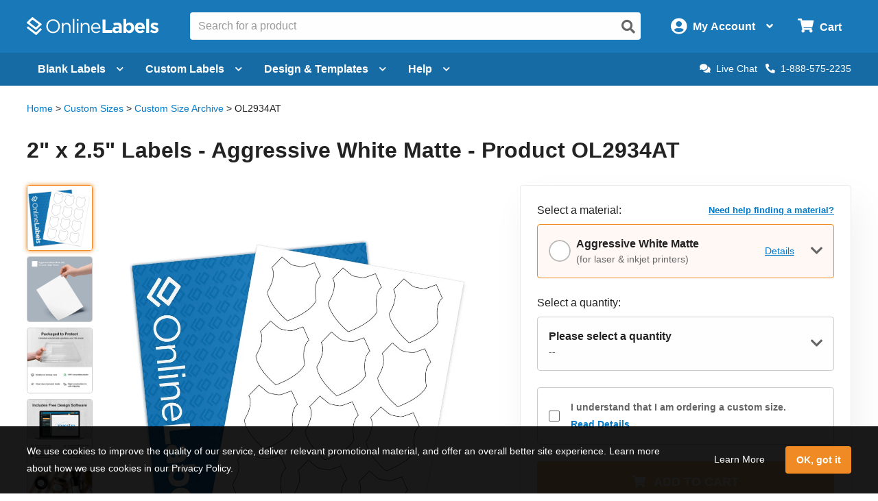

--- FILE ---
content_type: text/html; charset=utf-8
request_url: https://www.onlinelabels.com/products/ol2934at
body_size: 27322
content:

<?xml version="1.0" encoding="UTF-8" ?>
<!doctype html>

<html xmlns="http://www.w3.org/1999/xhtml" xmlns:og="http://ogp.me/ns#" xmlns:fb="http://ogp.me/ns/fb#" xml:lang="en"
			lang="en" class="no-js">

<head>
	<title>2&quot; x 2.5&quot; Shield Labels - Aggressive White Matte - OL2934AT</title>


	<meta http-equiv="Content-Type" content="text/html; charset=iso-8859-1">


	<meta property="fb:admins" content="592592789">
	<meta name="viewport" content="width=device-width, initial-scale=1.0">
		<meta name="description" content="2&quot; x 2.5&quot; Labels - Aggressive White Matte - Blank, shield shaped beer bottle labels for inkjet and laser printers, with OnlineLabels.com secure shopping and same day shipping. ">

		<meta property="og:image" content="https://images.onlinelabels.com/images/pla/ol2934/ol2934at.jpg">

		<meta property="og:description" content="2&quot; x 2.5&quot; Labels - Aggressive White Matte - Blank, shield shaped beer bottle labels for inkjet and laser printers, with OnlineLabels.com secure shopping and same day shipping. ">

		<meta property="og:title" content="2&quot; x 2.5&quot; Shield Labels - Aggressive White Matte - OL2934AT">

		<meta property="og:url" content="https://www.onlinelabels.com/products/ol2934at">

		<meta name="twitter:description" content="2&quot; x 2.5&quot; Labels - Aggressive White Matte - Blank, shield shaped beer bottle labels for inkjet and laser printers, with OnlineLabels.com secure shopping and same day shipping. ">

		<meta name="twitter:image" content="https://images.onlinelabels.com/images/pla/ol2934/ol2934at.jpg">

		<meta name="twitter:card" content="summary">

		<meta name="twitter:site" content="@onlinelabels">
		<meta name="twitter:title" content="2&quot; x 2.5&quot; Shield Labels - Aggressive White Matte - OL2934AT">
		<meta name="twitter:creator" content="@onlinelabels">

		<link rel="canonical" href="https://www.onlinelabels.com/products/ol2934at">

	

	<link href="https://use.fontawesome.com" rel="preconnect" crossorigin>
	<link href="https://www.google.com" rel="preconnect" crossorigin>
	<link href="https://apis.google.com" rel="preconnect" crossorigin>
	<link href="https://www.googleadservices.com" rel="preconnect" crossorigin>
	<link href="https://www.google-analytics.com" rel="preconnect" crossorigin>
	<link href="https://static.doubleclick.net" rel="preconnect" crossorigin>
	<link href="https://googleads.g.doubleclick.net" rel="preconnect" crossorigin>
	<link href="https://stats.g.doubleclick.net" rel="preconnect" crossorigin>
	<link href="https://bat.bing.com" rel="preconnect" crossorigin>
	<link href="https://www.facebook.com" rel="preconnect" crossorigin>
	<link href="https://connect.facebook.net" rel="preconnect" crossorigin>
	<link href="https://s.pinimg.com" rel="preconnect" crossorigin>
	<link href="https://ct.pinterest.com" rel="preconnect" crossorigin>
	<link href="https://static.ads-twitter.com" rel="preconnect" crossorigin>
	<link href="https://t.co" rel="preconnect" crossorigin>
	<link href="https://analytics.twitter.com" rel="preconnect" crossorigin>

	

	<link rel="stylesheet" href="https://use.fontawesome.com/releases/v5.7.2/css/all.css" integrity="sha384-fnmOCqbTlWIlj8LyTjo7mOUStjsKC4pOpQbqyi7RrhN7udi9RwhKkMHpvLbHG9Sr" crossorigin="anonymous">
	<link href="https://assets.onlinelabels.com/CSS/Global.css?639051839580000000" rel="stylesheet" />

		<link rel="stylesheet" type="text/css" href="https://assets.onlinelabels.com/CSS/OLG-theme.css?639051839560000000">

	
	<link rel="stylesheet" href="https://assets.onlinelabels.com/CSS/ProductPage.css?639051839900000000" />


	
	<script>
    var ssRecsInfo =
    {
	    "page": {
    	  "type": "product",
    	  "products": [
    		  {
				  "id": "OL2934", //unique product ID
        		"category": "" //product's primary category
    		  }
    	  ]
      }
    };
	</script>

		
    <script type="application/ld+json">
        {"@context":"http://schema.org","@type":"Product","category":"Labels & Stickers","name":"OL2934AT","description":"2&quot; x 2.5&quot; Labels - Aggressive White Matte - Product OL2934AT","sku":"OL2934AT-100","mpn":"110015","url":"https://www.onlinelabels.com/products/OL2934AT","image":["https://images.onlinelabels.com/images/pla/ol2934/ol2934at.jpg","https://images.onlinelabels.com/images/pla/ol2934/ol2934at.jpg","https://assets.onlinelabels.com/images/materials/AT/at.jpg","https://assets.onlinelabels.com/images/Products/clamshell.jpg","https://assets.onlinelabels.com/images/Products/maestro-label-designer.jpg","https://assets.onlinelabels.com/images/Products/pre-designed-templates.jpg"],"brand":{"@type":"Brand","name":"Online Labels, LLC"},"material":"Aggressive White Matte","width":{"@type":"QuantitativeValue","unitCode":"INH","value":2.5},"height":{"@type":"QuantitativeValue","unitCode":"INH","value":2.0},"offers":{"@type":"Offer","price":126.51,"priceCurrency":"USD","availability":"http://schema.org/InStock","url":"https://www.onlinelabels.com/products/OL2934AT","seller":{"@type":"Organization","name":"Online Labels, LLC"},"shippingDetails":{"@context":"http://schema.org","@type":"OfferShippingDetails","shippingLabel":"Standard Shipping","shippingRate":{"@type":"MonetaryAmount","value":4.95,"currency":"USD"},"shippingDestination":{"@type":"DefinedRegion","addressCountry":"US"},"deliveryTime":{"@type":"ShippingDeliveryTime","handlingTime":{"@type":"QuantitativeValue","unitCode":"DAY","minValue":0,"maxValue":1},"transitTime":{"@type":"QuantitativeValue","unitCode":"DAY","minValue":0,"maxValue":5}}},"hasMerchantReturnPolicy":{"@type":"MerchantReturnPolicy","merchantReturnLink":"https://www.onlinelabels.com/support/returns","returnPolicyCategory":"https://schema.org/MerchantReturnFiniteReturnWindow","merchantReturnDays":60,"returnMethod":"https://schema.org/ReturnByMail","returnFees":"https://schema.org/FreeReturn","refundType":"https://schema.org/FullRefund","itemCondition":["https://schema.org/NewCondition","https://schema.org/DamagedCondition"],"applicableCountry":"US"}},"isVariantOf":{"@type":"ProductGroup","productGroupID":4563,"name":"OL2934","description":"2\" x 2.5\" Labels - Product OL2934","url":"https://www.onlinelabels.com/products/OL2934"}}
    </script>

	

	
  
    <script type="application/ld+json">
        {"@context":"http://schema.org","@type":"BreadcrumbList","itemListElement":[{"@context":"http://schema.org","@type":"ListItem","position":1,"item":{"@id":"https://www.onlinelabels.com","name":"Home"}},{"@context":"http://schema.org","@type":"ListItem","position":2,"item":{"@id":"https://www.onlinelabels.com/products/custom-size-labels","name":"Custom Sizes"}},{"@context":"http://schema.org","@type":"ListItem","position":3,"item":{"@id":"https://www.onlinelabels.com/products/custom-size-labels-search","name":"Custom Size Archive"}},{"@context":"http://schema.org","@type":"ListItem","position":4,"item":{"@id":"https://www.onlinelabels.com/products/ol2934at","name":"OL2934AT"}}]}
    </script>



	<script>
	var displayRewardCodeBanner = true;
    var ol = {
      settings: {
		frontEndUrl: 'https://www.onlinelabels.com',
		secureUrl: 'https://secure.onlinelabels.com',
        assetUrl: 'https://assets.onlinelabels.com',
        maestroUrl: 'https://maestro.onlinelabels.com',
        cookieUrl: '.onlinelabels.com',
        defaultCountry: 'US',
		currencySymbol: '$',
        cartBasket: 'Cart',
        cookieSuffix: '',
        shippingDelivery: 'Shipping',
        blogLink: 'https://blog.onlinelabels.com/',
        imagesUrl: 'https://images.onlinelabels.com',
        defaultUnitOfMeasure: 1
      }
		}
		dataLayer = [{}]
	</script>

			<script>
				window.addEventListener('DOMContentLoaded', function () {
					(async () => {
						const rawResponse = await fetch(`${ol.settings.secureUrl}/api/track/pageview`, {
							method: 'POST',
							body: JSON.stringify({})
						});
					})();
				});
			</script>

	<!--Analytics tracking cookies here-->

	
	<script>
		try {
			dataLayer.push({
				"ecommerce": {
					"currencyCode": "USD",
					"detail": {
						"actionField": { "list": "" },
						"products": [{
							"name": "OL2934",
							"category": "SheetLabels" + "/" + "OL2934",
						}]
					}
				}
			});

			dataLayer.push({
				event: 'view_item',
				value: 0,
				items: [
					{
						id: "OL2934AT",
						"google_business_vertical": "retail",
					}
				]
			});
		} catch { }
	</script>

	
			<!-- Google Tag Manager -->
			<script>
				(function (w, d, s, l, i) {
					w[l] = w[l] || []; w[l].push({
						'gtm.start':
							new Date().getTime(), event: 'gtm.js'
					}); var f = d.getElementsByTagName(s)[0],
						j = d.createElement(s), dl = l != 'dataLayer' ? '&l=' + l : ''; j.async = true; j.src =
							'https://www.googletagmanager.com/gtm.js?id=' + i + dl; f.parentNode.insertBefore(j, f);
				})(window, document, 'script', 'dataLayer', 'GTM-KXNNMZV');</script>
			<!-- End Google Tag Manager -->
			<!-- BEGIN Merchantverse Code -->
			<style>
				.intercom-lightweight-app-launcher,
				.intercom-namespace > .intercom-app > div:not(.intercom-messenger-frame):not(.intercom-modal-container) {
					bottom: 45px !important;
					right: 40px !important;
				}
			</style>
			<script id='merchantverseScript' src="https://www.gstatic.com/merchantverse/merchantverse.js" defer></script>
			<script type="text/javascript">
				merchantverseScript.addEventListener('load', function () {
					merchantverse.start({
						position: 'LEFT_BOTTOM'
					});
				});
			</script>
			<!-- END Merchantverse Code -->
			<!-- SiteSpect Page Timers -->
			<script>
				try {
					SS.PageTimer.time('ready', 'ss-page__ready');
				} catch (err) { }

				try {
					SS.PageTimer.time('load', 'ss-page__load');
				} catch (err) { }

				try {
					SS.PageTimer.time('dwell', 'ss-page__dwell');
				} catch (err) { }

				try {
					SS.PageTimer.time('abandon', 'ss-page__abandon');
				} catch (err) { }
			</script>


	


		<link rel="apple-touch-icon" href="https://images.onlinelabels.com/apple-touch-icon.png">

</head>
<body id="js-body">
	

	<div class="js-newsletter__reveal p-newsletter-signup-modal reveal" data-reveal aria-hidden="true" role="dialog" style="background-image: url(https://images.onlinelabels.com/images/templates/predesigned-templates-banner.jpg);">
  <div class="row collapse">
    <div class="small-12 medium-7 column">
      <div id="v-newsletter-signup-modal"></div>
    </div>
  </div>
  <button class="close-button u-color--white" data-close aria-label="Close">&times;</button>
</div>
	<div class="js-tools-newsletter__reveal p-newsletter-signup-modal reveal" data-reveal aria-hidden="true" role="dialog" style="background-image: url(https://images.onlinelabels.com/images/templates/predesigned-templates-banner.jpg);">
  <div class="row collapse">
    <div class="small-12 medium-7 column">
      <div id="v-tools-newsletter-signup-modal"></div>
    </div>
  </div>
  <button class="close-button u-color--white" data-close aria-label="Close">&times;</button>
</div>

	<div class="off-canvas-wrapper" data-offcanvas>
		<div id="v-reward-modal"></div>		
		

<header class="js-header-listener">
    <div id="v-reward-notification-bar"></div>
    <div class="p-header">
	    <a href="#container" class="js-header__skip p-header__skip" tabindex="0">
		    Skip to main content
	    </a>
	    <div class="js-header row align-middle small-collapse medium-uncollapse u-position--relative">
		    <div class="p-header-break-mobile">
			    <div class="shrink flex-container align-middle">
				    <button class="p-header__header-icon p-header__header-icon--large"
								    data-toggle="js-header__off-canvas-menu"
								    aria-label="Open navigation menu"
								    role="button"
								    tabindex="0">
					    <i class="fas fa-bars"></i>
				    </button>
				    <button class="js-header__mobile-search p-header__header-icon p-header__header-icon--large"
								    aria-label="Open search bar"
								    tabindex="0">
					    <i class="fas fa-search"></i>
				    </button>
			    </div>
		    </div>
		    <div class="p-header__logo-container column">
			    <a href="https://www.onlinelabels.com" class="u-display--block">
				    <img class="p-header__logo"
						     height="44px"
						     width="192px"
						     src="https://images.onlinelabels.com/images/logo/ol-logo-white.svg"
						     alt="Online Labels Logo">
			    </a>
		    </div>
		    <div class="column p-header-break-desktop" style="position: initial">
			    <div id="v-autocomplete-search">
				    <input class="p-header__search"
							     aria-label="Search the entire website"
							     type="text"
							     placeholder="Search for a product">
				    <button class="p-header__search-icon"
								    title="Submit this search"
								    aria-label="Submit website search">
					    <i class="fas fa-search"></i>
				    </button>
			    </div>
		    </div>
		    <div class="shrink column flex-container align-middle align-right">
			    <button class="p-header__account-wrapper p-header-break-desktop" data-toggle="js-dropdown-account">
				    <div class="flex-container align-middle">
					    <div>
						    <i class="p-header__account-icon fas fa-user-circle"></i>
					    </div>
					    <div class="show-for-large">
						    <div class="p-header__account-greeting">
							    <span class="js-user-message"></span>
							    <span class="js-user-name"></span>
						    </div>
						    <div class="p-header__account-heading">My Account</div>
					    </div>
					    <div class="show-for-large">
						    <i class="p-header__account-chevron u-margin-left--tiny fas fa-angle-down"></i>
					    </div>
				    </div>
			    </button>
			    <a class="ss-header-nav__account-menu--click p-header__header-icon p-header__header-icon--large p-header-break-mobile"
				     href="https://secure.onlinelabels.com/Account"
				     aria-label="My Account">
				    <i class="fas fa-user-circle"></i>
			    </a>
			    <ul id="js-dropdown-account"
					    class="js-header__dropdown ss-header-nav__account-menu p-account-dropdown dropdown-pane up small p-header-break-desktop"
					    data-dropdown
					    data-hover="true"
					    data-hover-pane="true"
					    data-hover-delay="0"
					    data-close-on-click="true"
					    data-position="bottom"
					    data-alignment="right">
				    <li class="js-signed-out-wrapper p-account-dropdown__item p-account-dropdown__item--sign-in u-padding--small">
					    <a class="js-sign-in p-account-dropdown__sign-in-btn c-button u-margin-bottom--none" href="https://secure.onlinelabels.com/SignIn.aspx">
						    Sign In
					    </a>
				    </li>
				    <li class="js-signed-in-wrapper js-signed-in text-center u-padding--small" style="display: none;">
					    <div class=" u-font-weight--bold u-font-size--medium">
						    <span id="js-dropdown-name" class="js-user-name"></span>'s Account
					    </div>
					    <a class="js-sign-out p-account-dropdown__item--sign-out" href="https://secure.onlinelabels.com/SignOut.aspx">
						    <i class="fas fa-sign-out-alt"></i> Sign Out
					    </a>
				    </li>
				    <li class="u-background--light-gray u-border--top">
					    <div class="row">
						    <div class="column medium-6 text-center u-padding-right--none">
							    <a href="https://secure.onlinelabels.com/Account" class="u-color--dark-gray u-display--block u-padding-top--tiny u-padding-bottom--small p-account-dropdown__button u-border--right">
								    <i class="fas fa-address-book u-font-size--xlarge u-margin-bottom--tiny u-margin-top--tiny"></i><br />
								    <div class="p-account-dropdown__button-text">My Account</div>
							    </a>
						    </div>
						    <div class="column medium-6 text-center u-padding-left--none">
							    <a href="https://secure.onlinelabels.com/Account/OrderHistory.aspx" class="u-color--dark-gray u-display--block u-padding-top--tiny u-padding-bottom--small p-account-dropdown__button">
								    <i class="fas fa-truck u-font-size--xlarge u-margin-bottom--tiny u-margin-top--tiny"></i><br />
								    <div class="p-account-dropdown__button-text">My Orders</div>
							    </a>
						    </div>
					    </div>
				    </li>
			    </ul>
			    <button class="p-header__cart-wrapper p-header-break-desktop"
							    data-toggle="js-dropdown-cart"
							    aria-label="Open cart menu">
				    <i class="p-header__cart-icon fas fa-shopping-cart"></i>
				    <span class="p-header__cart-heading show-for-large">
					    Cart
				    </span>
				    <div class="js-header__cart-count p-header__cart-count" style="display: none;">
					    3
				    </div>
			    </button>
			    <a class="p-header__cart-wrapper p-header-break-mobile"
				     href="https://secure.onlinelabels.com/Cart/ViewCart.aspx"
				     aria-label="View Cart"
				     tabindex="0">
				    <i class="p-header__cart-icon fas fa-shopping-cart"></i>
				    <div class="js-header__cart-count p-header__cart-count" style="display: none;">
					    3
				    </div>
			    </a>
			    <ul id="js-dropdown-cart"
					    class="js-header__dropdown ss-header-nav__cart-menu p-cart-dropdown dropdown-pane small up p-header-break-desktop"
					    data-dropdown
					    data-hover="true"
					    data-hover-pane="true"
					    data-hover-delay="0"
					    data-close-on-click="true"
					    data-position="bottom"
					    data-alignment="right">
				    <div id="v-cart-items"
						     class="js-live-cart">
					    <span class="p-live-cart__no-items">
						    There are no items in your
						    Cart.
					    </span>
					    <a href="https://secure.onlinelabels.com/Cart/ViewCart.aspx"
						     class="c-button u-display--block u-margin--none">
						    Start Shopping
					    </a>
				    </div>
			    </ul>
		    </div>
	    </div>
	    <div class="js-mobile-search p-mobile-search">
		    <div class="flex-container align-middle">
			    <div class="flex-child-auto">
				    <div id="v-autocomplete-search--mobile">
					    <input class="p-header__search"
								     aria-label="Search the entire website"
								     type="text"
								     placeholder="Search for a product">
					    <button class="p-header__search-icon"
									    title="Submit this search"
									    aria-label="Submit website search">
						    <i class="fas fa-search"></i>
					    </button>
				    </div>
			    </div>
		    </div>
	    </div>
	</div>
</header>

	<nav class="js-header-listener p-nav p-nav--refresh p-header-break-desktop">
		<div class="row column ">
			<div class="p-nav__list flex-container align-middle u-position--relative">
				<a class="js-nav__item p-nav__item flex-container align-middle " href="https://www.onlinelabels.com/blank-labels" data-toggle="js-menu__blank-labels" aria-label="Open blank labels menu" tabindex="0">
					Blank Labels<i class="p-nav__link-chevron u-margin-left--tiny u-large-margin-left--small fas fa-chevron-down"></i>
				</a>
				<div id="js-menu__blank-labels" class="js-header__dropdown ss-header-nav__open dropdown-pane p-nav__menu " data-dropdown data-hover="true" data-hover-pane="true" data-hover-delay="150" data-trap-focus="true" data-close-on-click="true">
						<div class="flex-container">
							<div class="p-nav__menu-left flex-child-auto">
								<div class="row collapse align-middle">
									<div class="custom-column custom-column--blank-labels">
										<div class="flex-container align-middle">
											<div class="u-text-align--right">
												<a href="https://www.onlinelabels.com/sheet-labels" class="ss-header-nav__clicked-blank-sheets-link">
													<img data-deferred-src="https://images.onlinelabels.com/images/header/menu/shop-sheet-labels.png" alt="Blank Labels on Sheets">
												</a>
											</div>
											<div class="u-padding-left--small u-text-align--left">
												<a href="https://www.onlinelabels.com/sheet-labels" class="ss-header-nav__clicked-blank-sheets-link p-nav__title-link">
													Blank Sheet Labels
												</a>
												<div>
													Enjoy professional-quality labels on sheets.
													<div class="show-for-large">&nbsp;</div>
												</div>
												<div class="u-margin-top--small">
													<a href="https://www.onlinelabels.com/uses/labels-by-size?pst=1&amp;pst=2&amp;pst=6&amp;pst=7" class="ss-header-nav__clicked-blank-sheets-link">Sizes</a><span class="u-margin-left--tiny u-margin-right--tiny">|</span><a href="https://www.onlinelabels.com/materials" class="ss-header-nav__clicked-blank-sheets-link">Materials</a><span class="u-margin-left--tiny u-margin-right--tiny">|</span><a href="https://www.onlinelabels.com/uses/popular-label-sizes-on-sheets" class="ss-header-nav__clicked-blank-sheets-link">Popular Products</a>
												</div>
											</div>
										</div>
									</div>
									<div class="custom-column custom-column--blank-labels">
										<div class="flex-container align-middle">
											<div class="u-text-align--right">
												<a href="https://www.onlinelabels.com/roll-labels" class="ss-header-nav__clicked-blank-rolls-link">
													<img data-deferred-src="https://images.onlinelabels.com/images/header/menu/shop-roll-labels.png" alt="Blank Labels on Rolls">
												</a>
											</div>
											<div class="u-padding-left--small u-text-align--left">
												<a href="https://www.onlinelabels.com/roll-labels" class="p-nav__title-link ss-header-nav__clicked-blank-rolls-link">
													Blank Roll Labels
												</a>
												<div>
													Shop direct thermal, thermal transfer, inkjet roll labels, and more.
												</div>
												<div class="u-margin-top--small">
													<a href="https://www.onlinelabels.com/uses/labels-by-size?pst=8&amp;pst=9&amp;pst=19&amp;pst=21&amp;pst=20" class="ss-header-nav__clicked-blank-rolls-link">Sizes</a><span class="u-margin-left--tiny u-margin-right--tiny">|</span><a href="https://www.onlinelabels.com/materials?type=rolls" class="ss-header-nav__clicked-blank-rolls-link">Materials</a><span class="u-margin-left--tiny u-margin-right--tiny">|</span><a href="https://www.onlinelabels.com/uses/popular-label-sizes-on-rolls" class="ss-header-nav__clicked-blank-rolls-link">Popular Products</a>
												</div>
											</div>
										</div>
									</div>
									<div class="custom-column custom-column--promises u-margin-top--medium u-large-margin-top--none">
										<div class="c-panel c-panel--flat u-background--very-light-gray p-nav__order-promises">
											<div class="u-color--black u-font-size--medium u-font-weight--bold">
												Every order includes:
											</div>
											<ul class="no-bullet">
												<li class="u-margin-top--small">
													<i class="fas fa-check u-color--green u-margin-right--tiny"></i>No minimum orders
												</li>
												<li class="u-margin-top--small">
													<i class="fas fa-check u-color--green u-margin-right--tiny"></i>Lowest price guarantee
												</li>
												<li class="u-margin-top--small">
													<i class="fas fa-check u-color--green u-margin-right--tiny"></i>Design &amp; templates
												</li>
												<li class="u-margin-top--small">
													<i class="fas fa-check u-color--green u-margin-right--tiny"></i>Same day shipping
												</li>
											</ul>
										</div>
									</div>
								</div>
							</div>
						</div>
						<div class="u-background--light-gray u-padding--medium">
							<div class="u-text-align--center">
								<span class="u-color--black u-font-weight--bold u-font-size--large">Trending Product Labels &amp; Uses</span> <a href="https://www.onlinelabels.com/uses" class="ss-header-nav__clicked-blank-uses-link u-margin-left--small">View All Uses<i class="fas fa-chevron-right u-margin-left--tiny" style="font-size: 0.6rem"></i></a>
							</div>
							<div class="row collapse u-padding-left--large u-padding-right--large">
								<div class="column medium-4 large-2">
									<a class="ss-header-nav__clicked-blank-uses-link c-circle c-circle--alternate u-font-size--medium u-font-weight--normal u-margin-bottom--medium u-text-align--center" href="https://www.onlinelabels.com/uses/sticker-paper">
										<div class="c-circle__image" style="background-image: url(https://images.onlinelabels.com/images/header/menu/sticker-paper.png)"></div>
										Sticker Paper
									</a>
								</div>
								<div class="column medium-4 large-2">
									<a class="ss-header-nav__clicked-blank-uses-link c-circle c-circle--alternate u-font-size--medium u-font-weight--normal u-margin-bottom--medium u-text-align--center" href="https://www.onlinelabels.com/uses/food-drink-labels">
										<div class="c-circle__image" style="background-image: url(https://images.onlinelabels.com/images/header/menu/food-drink-labels.png)"></div>
										Food &amp; Beverage
									</a>
								</div>
								<div class="column medium-4 large-2">
									<a class="ss-header-nav__clicked-blank-uses-link c-circle c-circle--alternate u-font-size--medium u-font-weight--normal u-margin-bottom--medium u-text-align--center" href="https://www.onlinelabels.com/uses/shipping-labels">
										<div class="c-circle__image" style="background-image: url(https://images.onlinelabels.com/images/header/menu/mailing-shipping-labels.png)"></div>
										Shipping Labels
									</a>
								</div>
								<div class="column medium-4 large-2">
									<a class="ss-header-nav__clicked-blank-uses-link c-circle c-circle--alternate u-font-size--medium u-font-weight--normal u-margin-bottom--medium u-text-align--center" href="https://www.onlinelabels.com/uses/candle-labels">
										<div class="c-circle__image" style="background-image: url(https://images.onlinelabels.com/images/header/menu/candle-labels.png)"></div>
										Candle Labels
									</a>
								</div>
								<div class="column medium-4 large-2">
									<a class="ss-header-nav__clicked-blank-uses-link c-circle c-circle--alternate u-font-size--medium u-font-weight--normal u-margin-bottom--medium u-text-align--center" href="https://www.onlinelabels.com/uses/ze-labels">
										<div class="c-circle__image" style="background-image: url(https://images.onlinelabels.com/images/header/menu/zebra-printer-isolated.png)"></div>
										Zebra&reg; Compatible
									</a>
								</div>
								<div class="column medium-4 large-2">
									<a class="ss-header-nav__clicked-blank-uses-link c-circle c-circle--alternate u-font-size--medium u-font-weight--normal u-margin-bottom--medium u-text-align--center" href="https://www.onlinelabels.com/comparable">
										<div class="c-circle__image" style="background-size: 50%; background-image: url(https://images.onlinelabels.com/images/header/menu/cross-reference.svg)"></div>
										Brand Cross-Reference
									</a>
								</div>
							</div>
						</div>
				</div>

				<a class="ss-nav-item--printed js-nav__item p-nav__item flex-container align-middle " href="https://www.onlinelabels.com/custom-labels" data-toggle="js-menu__custom" aria-label="Open blank sheet labels menu" tabindex="0">
Custom Labels					<i class="p-nav__link-chevron u-margin-left--tiny u-large-margin-left--small fas fa-chevron-down"></i>
				</a>
				<div id="js-menu__custom" class="js-header__dropdown ss-header-nav__open dropdown-pane p-nav__menu " data-dropdown data-hover="true" data-hover-pane="true" data-hover-delay="150" data-trap-focus="true" data-close-on-click="true">
						<div class="flex-container flex-dir-column large-flex-dir-row flex-container--custom-labels ">
							<div class="p-nav__menu-left p-nav__menu-left--design flex-child-auto" style="overflow: hidden;">
								<div class="row collapse align-middle">
									<div class="custom-column u-margin-top--small u-margin-bottom--small">
										<div class="flex-container align-middle">
											<div class="u-text-align--right">
												<a href="https://www.onlinelabels.com/custom-sheet-labels" class="ss-header-nav__clicked-custom-sheets-link">
													<img data-deferred-src="https://images.onlinelabels.com/images/header/menu/custom-sheets.png" alt="Custom Labels on Sheets">
												</a>
											</div>
											<div class="u-padding-left--small u-text-align--left">
												<a href="https://www.onlinelabels.com/custom-sheet-labels" class="ss-header-nav__clicked-custom-sheets-link p-nav__title-link">
													Custom Labels on Sheets
												</a>
												<div>
													Get product labels, logos, and more printed on sheets.
												</div>
												<div class="u-margin-top--small">
													<a href="https://www.onlinelabels.com/custom-sheet-labels" class="ss-header-nav__clicked-custom-sheets-link">Configure &amp; Get Pricing <i class="fas fa-chevron-right" style="font-size: 0.6rem"></i></a>
												</div>
											</div>
										</div>
									</div>
									<div class="custom-column u-margin-top--small u-margin-bottom--small">
										<div class="flex-container align-middle">
											<div class="u-text-align--right">
												<a href="https://www.onlinelabels.com/custom-roll-labels" class="ss-header-nav__clicked-custom-rolls-link">
													<img data-deferred-src="https://images.onlinelabels.com/images/header/menu/custom-roll.png" alt="Custom Labels on Rolls">
												</a>
											</div>
											<div class="u-padding-left--small u-text-align--left">
												<a href="https://www.onlinelabels.com/custom-roll-labels" class="p-nav__title-link ss-header-nav__clicked-custom-rolls-link">
													Custom Labels on Rolls
												</a>
												<div>
													Shop professional-quality custom labels printed on rolls.
												</div>
												<div class="u-margin-top--small">
													<a href="https://www.onlinelabels.com/custom-roll-labels" class="ss-header-nav__clicked-custom-rolls-link">Configure &amp; Get Pricing <i class="fas fa-chevron-right" style="font-size: 0.6rem"></i></a>
												</div>
											</div>
										</div>
									</div>
									<div class="custom-column u-margin-top--small u-margin-bottom--small">
										<div class="flex-container align-middle">
											<div class="u-text-align--right">
												<a href="https://www.onlinelabels.com/custom-stickers" class="ss-header-nav__clicked-custom-rolls-link">
													<img data-deferred-src="https://images.onlinelabels.com/images/landing/custom-stickers/orange-sticker.png" alt="Custom Stickers">
												</a>
											</div>
											<div class="u-padding-left--small u-text-align--left">
												<a href="https://www.onlinelabels.com/custom-stickers" class="p-nav__title-link ss-header-nav__clicked-custom-rolls-link">
													Custom Stickers<span class="p-new-tag" aria-hidden="true">NEW</span>
												</a>
												<div>
													Get your artwork, logos, and more printed on die-cut stickers. 
												</div>
												<div class="u-margin-top--small">
													<a href="https://www.onlinelabels.com/custom-stickers" class="ss-header-nav__clicked-custom-rolls-link">Configure &amp; Get Pricing <i class="fas fa-chevron-right" style="font-size: 0.6rem"></i></a>
												</div>
											</div>
										</div>
									</div>
								</div>
								<div class="custom-column--full-width u-margin-top--medium">
									<div class="c-panel c-panel--flat u-background--very-light-gray">
										<ul class="no-bullet">
											<li>
												<i class="fas fa-check u-color--green u-margin-right--tiny"></i>Low minimum order sizes
											</li>
											<li>
												<i class="fas fa-check u-color--green u-margin-right--tiny"></i>Free digital proofs
											</li>
											<li>
												<i class="fas fa-check u-color--green u-margin-right--tiny"></i>Fast turnaround times
											</li>
										</ul>
									</div>
								</div>
							</div>
						</div>
						<div class="p-nav__menu-right p-nav__menu-right--enterprise ">
							<div class="row align-center align-middle u-margin-top--medium u-margin-bottom--medium">
								<div class="p-enterprise-hero__main-image small-4 medium-3 u-margin-right--medium">
									<a aria-label="Read more about our label solutions for enterprises." href="https://www.onlinelabels.com/enterprise">
										<img alt="Custom printed label solutions for enterprise." src="https://assets.onlinelabels.com/images/enterprise/product-label-samples.png" />
									</a>
								</div>
								<div class="row small-6">
									<h2 class="u-color--black u-font-size--large u-font-weight--bold">Now Offering Premium Label Printing for Enterprises</h2>
									<div class="align-left">
										<ul>
											<li><i class="fas fa-check u-color--green u-margin-right--tiny"></i>Access to a dedicated account team</li>
											<li><i class="fas fa-check u-color--green u-margin-right--tiny"></i>Premium printing capabilities and materials (ISO 9001:2015 and GMI Certified)</li>
											<li><i class="fas fa-check u-color--green u-margin-right--tiny"></i>Specialty options like <a href="https://www.onlinelabels.com/shrink-sleeve-labels">shrink sleeve labels</a> and flexible packaging</li>
											<li class="u-margin-top--medium"><a href="https://www.onlinelabels.com/enterprise"><b>Learn more about our Premium Label Printing Solutions <i class="fas fa-chevron-right" style="font-size: 0.6rem"></i></b></a></li>
										</ul>
									</div>
								</div>
							</div>
						</div>
				</div>


				<a class="js-nav__item p-nav__item flex-container align-middle " href="https://www.onlinelabels.com/templates" data-toggle="js-menu__design" aria-label="Open design menu" tabindex="0">
					Design &amp; Templates<i class="p-nav__link-chevron u-margin-left--tiny u-large-margin-left--small fas fa-chevron-down"></i>
				</a>
				<div id="js-menu__design" class="js-header__dropdown ss-header-nav__open dropdown-pane p-nav__menu " data-dropdown data-hover="true" data-hover-pane="true" data-hover-delay="150" data-trap-focus="true" data-close-on-click="true">
					<div class="flex-container flex-dir-column large-flex-dir-row ">
						<div class="p-nav__menu-left p-nav__menu-left--design flex-child-auto">
							<div class="u-text-align--center u-margin-bottom--medium">
								<a class="ss-header-nav__MLD u-display--inline-block"
									 href="https://www.onlinelabels.com/maestro-label-designer">
									<img class="u-margin-right--medium" data-deferred-src="https://images.onlinelabels.com/images/header/menu/maestro-label-designer-logo-horizontal.svg" alt="Maestro Label Designer Logo" width="350" height="63">
								</a>
							</div>
								<div class="row align-middle">
									<div class="column">
										<a href="https://www.onlinelabels.com/maestro-label-designer" aria-label="Learn more about Maestro Label Designer">
											<video class="u-margin-right--large u-width--full" alt="Maestro Label Designer Animation" autoplay loop muted playsinline>
												<source src="https://images.onlinelabels.com/images/header/menu/maestro-label-designer-animation.mp4" type="video/mp4">
											</video>
										</a>
									</div>
									<div class="column">
										<div class="u-color--black u-font-size--large u-margin-bottom--medium">
											Create, design, and print your labels.
										</div>
										<div class="u-margin-bottom--tiny">
											<i class="fas fa-check u-color--green u-font-size--large u-margin-right--tiny"></i><strong class="u-color--black">No downloads necessary</strong>
										</div>
										<div class="u-margin-bottom--tiny">
											<i class="fas fa-check u-color--green u-font-size--large u-margin-right--tiny"></i><strong class="u-color--black">Free activation with purchase</strong>
										</div>
										<div>
											<i class="fas fa-check u-color--green u-font-size--large u-margin-right--tiny"></i><strong class="u-color--black">100% compatible with all our products</strong>
										</div>
										<div class="u-margin-top--medium">
											<button class="ss-header-nav__MLD js-launch-maestro c-button">
												Start Designing <i class="fas fa-chevron-right"></i>
											</button>
											<div class="p-nav__maestro-cta u-margin-top--small u-large-margin-top--none">
												<span class="u-large-margin-left--small u-margin-right--small u-color--medium-gray"><strong>or</strong></span>
												<a class="u-text-decoration--underline" href="https://www.onlinelabels.com/maestro-label-designer">
													<strong>See All Features</strong>
												</a>
											</div>
										</div>
									</div>
								</div>
						</div>
						<div class="p-nav__menu-right p-nav__menu-right--design ">
							<div class="row column">
								<div class="align-middle align-center u-margin-bottom--small u-large-margin-top--small u-text-align--center">
									<span class="u-color--black u-font-size--large u-font-weight--bold">Other Design Options</span><span class="p-nav__menu-tag">FREE</span>
								</div>
							</div>
							<div class="row align-stretch collapse u-margin-bottom--tiny u-large-margin-bottom--none">
								<div class="large-6 medium-3 column">
									<a class="ss-header-nav__blank-templates p-nav__menu-right-tile flex-container" href="https://www.onlinelabels.com/templates/blank">
										<img class="u-margin-bottom--tiny align-self-top" data-deferred-src="https://images.onlinelabels.com/images/header/menu/blank-label-templates.svg" width="150" height="67" alt="Blank Label Templates">
										<div class="u-font-size--medium u-font-weight--bold u-color--black">
											Blank
										</div>
										<div class="u-font-size--small u-color--dark-gray">
											Label Templates <i class="fas fa-angle-right u-color--ol-link-blue show-for-xlarge"></i>
										</div>
									</a>
								</div>
								<div class="large-6 medium-3 column">
									<a class="ss-header-nav__predesigned-templates p-nav__menu-right-tile" href="https://www.onlinelabels.com/templates/pre-designed">
										<img class="u-margin-bottom--tiny" data-deferred-src="https://images.onlinelabels.com/images/header/menu/pre-designed-label-templates.svg" width="150" height="67" alt="Pre-Designed Label Templates">
										<div class="u-font-size--medium u-font-weight--bold u-color--black">
											Pre-Designed
										</div>
										<div class="u-font-size--small u-color--dark-gray">
											Label Templates <i class="fas fa-angle-right u-color--ol-link-blue show-for-xlarge"></i>
										</div>
									</a>
								</div>
								<div class="large-6 medium-3 column">
									<a class="p-nav__menu-right-tile" href="https://www.onlinelabels.com/tools">
										<div class="u-text-align--center">
											<img class="u-margin-bottom--tiny" data-deferred-src="https://images.onlinelabels.com/images/header/menu/label-generator-tools.svg" width="64" height="63" alt="Business Tools">
										</div>
										<span class="u-font-size--medium u-font-weight--bold u-color--black">
											Business Tools
										</span>
										<span class="u-font-size--small u-color--dark-gray">
											Get started <i class="fas fa-angle-right u-color--ol-link-blue show-for-xlarge"></i>
										</span>
									</a>
								</div>
								<div class="large-6 medium-3 column">
									<a class="p-nav__menu-right-tile" href="https://www.onlinelabels.com/ideas">
										<div class="u-text-align--center u-margin-bottom--tiny">
											<img data-deferred-src="https://images.onlinelabels.com/images/header/menu/ideas-and-inspiration.svg" width="64" height="63" alt="Ideas and Inspiration">
										</div>
										<div class="u-font-size--medium u-font-weight--bold u-color--black">
											Ideas &amp;
											<br>
											Inspiration <i class="fas fa-angle-right u-color--ol-link-blue show-for-xlarge"></i>
										</div>
									</a>
								</div>
							</div>
						</div>
					</div>
				</div>

				<a class="js-nav__item p-nav__item flex-container align-middle " href="https://www.onlinelabels.com/support" data-toggle="js-menu__help" aria-label="Open help menu" tabindex="0">
					Help<i class="p-nav__link-chevron u-margin-left--tiny u-large-margin-left--small fas fa-chevron-down"></i>
				</a>
				<div id="js-menu__help" class="js-header__dropdown ss-header-nav__open dropdown-pane p-nav__menu " data-dropdown data-hover="true" data-hover-pane="true" data-hover-delay="150" data-trap-focus="true" data-close-on-click="true">
					<div class="flex-container ">
						<div class="p-nav__menu-left u-text-align--center flex-child-auto">
							<div class="u-font-size--large u-font-weight--bold u-margin-bottom--small u-color--black">
								How can we help you?
							</div>
							<div class="row">
								<div class="column">
									<a class="ss-header-nav__faqs p-nav__menu-left-primary p-nav__menu-left-primary--expanded" href="https://www.onlinelabels.com/support" tabindex="0">
										<div class="p-nav__menu-left-primary-icon">
											<img data-deferred-src="https://images.onlinelabels.com/images/header/menu/faqs-icon.svg" height="150" alt="Questions and Answers Icon">
										</div>
										<div class="p-nav__menu-left-primary-headings-wrapper">
											<div class="p-nav__menu-left-primary-heading u-text-align--left">
												FAQs
											</div>
											<div class="p-nav__menu-left-primary-subheading u-text-align--left">
												Find answers to popular questions about our company and products.
											</div>
										</div>
									</a>
								</div>
								<div class="column">
									<a class="ss-header-nav__learning-center p-nav__menu-left-primary p-nav__menu-left-primary--expanded" href="https://www.onlinelabels.com/articles" tabindex="0">
										<div class="p-nav__menu-left-primary-icon">
											<img data-deferred-src="https://images.onlinelabels.com/images/header/menu/learning-center-icon.svg" height="150" alt="Articles Icon">
										</div>
										<div class="p-nav__menu-left-primary-headings-wrapper">
											<div class="p-nav__menu-left-primary-heading u-text-align--left">
												Articles
											</div>
											<div class="p-nav__menu-left-primary-subheading u-text-align--left">
												Learn more about our products and services with articles, videos, and how to's.
											</div>
										</div>
									</a>
								</div>
							</div>
							<div href="https://www.onlinelabels.com/sheet-labels" class="hide-for-large u-padding--medium c-panel c-panel--flat c-panel--gray u-margin-top--small">
								<div class="row align-middle">
										<div class="column u-text-align--left">
											<p class="u-color--black u-font-size--medium u-font-weight--bold u-margin--none">
												Today's Phone Support Hours:
											</p>
											<p class="js-CS-hours u-font-size--medium u-color--black u-margin--none">
											</p>
										</div>
										<div class="column u-text-align--left">
											<p class="u-color--black u-font-size--medium u-font-weight--bold u-margin--none">
												<a href="tel:18885752235" class="u-color--black u-font-size--medium">
													Toll Free: <span class="u-text-decoration--underline">1-888-575-2235</span>
												</a>
											</p>
											<p>
												<em><span class="js-CS-hold-time"></span> estimated hold time</em>
											</p>
										</div>
									<div class="column shrink u-text-align--left">
										<a href="https://secure.onlinelabels.com/support/SupportRequest.aspx" class="ss-header-nav__support-ticket c-button c-button--secondary">
											<i class="fas fa-envelope u-margin-right--tiny"></i>Email Us
										</a>
									</div>
								</div>
							</div>
							<hr>
							<div class="u-text-align--center u-margin-top--medium u-margin-bottom--tiny">
								<span class="u-font-size--large u-font-weight--bold u-margin-right--small u-color--black">Trending Topics</span>
								<a href="https://www.onlinelabels.com/articles">View All <i class="fas fa-angle-right"></i></a>
							</div>
							<div class="p-nav__menu-left-links">
								<div class="row">
									<div class="column">
										<a href="https://www.onlinelabels.com/articles/how-to-create-a-microsoft-word-label-template" tabindex="0">
											How to Create a Microsoft Word Label Template
										</a>
									</div>
									<div class="column">
										<a href="https://www.onlinelabels.com/articles/best-label-design-printing-software-platforms" tabindex="0">
											5 Best Label Design &amp; Printing Software Platforms
										</a>
									</div>
								</div>
								<div class="row">
									<div class="column">
										<a href="https://www.onlinelabels.com/articles/sticker-paper-cut-settings" tabindex="0">
											Using Sticker Paper With Your Cutting Machine
										</a>
									</div>
									<div class="column">
										<a href="https://www.onlinelabels.com/articles/printer-alignment-guide" tabindex="0">
											Printer Alignment Guide
										</a>
									</div>
								</div>
								<div class="row">
									<div class="column">
										<a href="https://www.onlinelabels.com/articles/how-to-create-paypal-shipping-labels" tabindex="0">
											How to Create PayPal&reg; Shipping Labels
										</a>
									</div>
									<div class="column">
										<a href="https://www.onlinelabels.com/articles/creating-nutrition-facts-for-your-products" tabindex="0">
											Creating Nutrition Fact Labels for Your Products
										</a>
									</div>
								</div>
							</div>
						</div>
						<div class="js-nav__menu-right p-nav__menu-right u-padding--medium u-text-align--center ">
							<div class="u-font-size--large u-font-weight--bold u-color--black u-margin-bottom--large u-margin-top--medium">
								We're here to help!
							</div>
							<a href="https://secure.onlinelabels.com/support/SupportRequest.aspx" class="ss-header-nav__support-ticket c-button c-button--secondary p-nav__menu-right-email-us">
								<i class="fas fa-envelope u-margin-right--tiny"></i>Email Us
							</a>
								<a href="tel:18885752235" class="p-nav__menu-right-phone-number">
									<i class="fas fa-phone u-margin-right--tiny p-nav__help-phone-number"></i>1-888-575-2235
								</a>
								<p class="u-color--black u-font-size--medium u-font-weight--bold u-margin--none u-text-align--center">
									Today's Phone Support Hours:
								</p>
								<p class="js-CS-hours u-font-size--medium u-color--black u-margin--none u-text-align--center">
								</p>
								<p class="u-text-align--center">
									<em><span class="js-CS-hold-time"></span> estimated hold time</em>
								</p>
						</div>
					</div>
				</div>

				<div class="flex-child-grow u-text-align--right show-for-large">
					<button class="js-chat-start p-nav__live-chat" style="display: none">
						<i class="fas fa-comments u-margin-right--tiny"></i>Live Chat
					</button>
						<a href="tel:18885752235" class="p-nav__phone-number">
							<i class="fas fa-phone u-margin-right--tiny"></i>1-888-575-2235
						</a>
				</div>

			</div>
		</div>
	</nav>

<aside id="js-header__off-canvas-menu"
			 class="js-header__off-canvas ss-header-nav__open js-mobile-nav p-mobile-nav p-mobile-nav--nav off-canvas position-left"
			 data-off-canvas
			 data-content-scroll="false">
	<div class="p-mobile-nav__top-bar flex-container align-middle">
		<div class="flex-child-grow">
			Welcome <span class="js-user-name"></span>
		</div>
		<div class="flex-child-shrink">
			<button class="p-mobile-nav__close-btn" data-close>&times;</button>
		</div>
	</div>
	<nav>
		<div class="p-mobile-nav__header u-margin-top--small">
			Shop
		</div>
			<ul>
				<li>
					<a href="https://www.onlinelabels.com/blank-labels">
						<i class="p-mobile-nav__icon fas fa-sheet-label"></i> Blank Labels
					</a>
				</li>
					<li>
						<a href="https://www.onlinelabels.com/custom-labels">
							<i class="p-mobile-nav__icon fas fa-print"></i> Custom Labels
						</a>
					</li>
					<li>
						<a href="https://www.onlinelabels.com/custom-stickers">
							<i class="p-mobile-nav__icon fas fa-star"></i> Custom Stickers
						</a>
					</li>
					<li>
						<a href="https://www.onlinelabels.com/stock-labels">
							<i class="p-mobile-nav__icon fas fa-archive"></i> Stock Labels
						</a>
					</li>
					<li>
						<a href="https://www.onlinelabels.com/enterprise">
							<i class="p-mobile-nav__icon fas fa-building"></i> Enterprise Solutions
						</a>
					</li>
			</ul>
		<div class="p-mobile-nav__divider"></div>
		<div class="p-mobile-nav__header">Helpful Links</div>
		<ul>
				<li>
					<a href="tel:18885752235">
						<i class="p-mobile-nav__icon fas fa-phone"></i>
						Call Us
					</a>
				</li>
			<li>
				<ul class="js-header__accordion accordion" data-accordion data-allow-all-closed="true">
					<li class="accordion-item" data-accordion-item>
						<a class="accordion-title">
							<i class="p-mobile-nav__icon fas fa-question"></i>
							Support
						</a>
						<div class="accordion-content" data-tab-content>
							<ul>
								<li>
									<a href="https://www.onlinelabels.com/support">
										FAQs
									</a>
								</li>
								<li>
									<a href="https://www.onlinelabels.com/articles">
										Articles
									</a>
								</li>
									<li>
										<a href="https://forums.onlinelabels.com/">
											Community Forum
										</a>
									</li>
								<li>
									<a href="https://secure.onlinelabels.com/support/SupportRequest.aspx">
										Contact Us
									</a>
								</li>
							</ul>
						</div>
					</li>
					<li>
						<a href="https://www.onlinelabels.com/templates">
							<i class="p-mobile-nav__icon fas fa-th"></i> Label Templates
						</a>
					</li>
					<li  >
						<a  href="https://www.onlinelabels.com/ideas">
							<i class="p-mobile-nav__icon fas fa-paint-brush"></i>
							Label Ideas & Inspiration
						</a>
					</li>
					<li  >
						<a  href="https://www.onlinelabels.com/tools">
							<i class="p-mobile-nav__icon fas fa-wrench"></i>
							Business Tools
						</a>
					</li>
					<li class="js-signed-in-wrapper accordion-item" data-accordion-item style="display: none;">
						<a class="accordion-title">
							<i class="p-mobile-nav__icon fas fa-user-circle"></i>
							<span class="js-user-name"></span>&apos;s Account
						</a>
						<div class="accordion-content" data-tab-content>
							<ul>
								<li>
									<a href="https://secure.onlinelabels.com/Account/OrderHistory.aspx">
										Easy Re-ordering
									</a>
								</li>
								<li>
									<a href="https://secure.onlinelabels.com/Account/OrderHistory.aspx">
										Order Status
									</a>
								</li>
								<li>
									<a href="https://secure.onlinelabels.com/General/OrderTracking.aspx">
										Track Orders
									</a>
								</li>
								<li>
									<a href="https://secure.onlinelabels.com/Account/RMARequest.aspx">
										Returns
									</a>
								</li>
								<li>
									<a href="https://secure.onlinelabels.com/Account/ContactInformation.aspx">
										Account Information
									</a>
								</li>
								<li>
									<a class="js-sign-out" href="https://secure.onlinelabels.com/SignOut.aspx">
										Sign Out
									</a>
								</li>
							</ul>
						</div>
					</li>
				</ul>
			</li>
			<li>
				<a class="js-signed-out-wrapper js-sign-in" href="https://secure.onlinelabels.com/SignIn.aspx">
					<i class="p-mobile-nav__icon fas fa-user-circle"></i>
					Sign In
				</a>
			</li>
		</ul>
		<div class="p-mobile-nav__divider"></div>
	</nav>
</aside>
<aside id="js-header__off-canvas-cart"
			 class="js-header__off-canvas ss-header-nav__cart-menu p-mobile-nav p-mobile-nav--cart off-canvas position-right"
			 data-off-canvas>
	<ul>
		<li>
			<div class="p-mobile-nav__header">
				Your Shopping Cart
			</div>
		</li>
		<li id="v-cart-items--mobile">
			<br />
			<a href="https://secure.onlinelabels.com/Cart/ViewCart.aspx" class="p-mobile-nav__cart-btn button radius action">View Cart</a>
		</li>
	</ul>
</aside>
<div class="js-header__overlay p-header__overlay exit-off-canvas"></div>
			<div class="js-mobile-simple-nav-test p-mobile-simple-nav">
				<a href="https://www.onlinelabels.com/blank-labels" class="p-mobile-simple-nav__link">Blank Labels</a><a href="https://www.onlinelabels.com/custom-labels" class="p-mobile-simple-nav__link">Custom Labels</a>
			</div>

		<div id="container">
			
			






<div class="js-sticky-nav p-sticky-nav u-width--full">
	<div class="u-padding--small">
		<!-- wrapped to prevent slideToggle() bug -->
		<div class="row small-collapse medium-uncollapse align-middle">
			<div class="column shrink show-for-medium u-padding-right--none">
				<img class="p-sticky-nav__img" src="https://images.onlinelabels.com/images/pla/ol2934/ol2934at.jpg" alt="OL2934 Thumbnail">
			</div>
			<div class="column">
				<p class="u-color--dark-gray u-font-size--medium u-margin--none">
					<span class="u-font-weight--bold">OL2934</span> -
Sheet of					2&quot; x 2.5&quot; labels
				</p>
				<div class="row">
					<div class="js-product__smooth-scroll column shrink u-padding-right--none" data-smooth-scroll data-offset="150">
					</div>
				</div>
			</div>
			<div class="column shrink show-for-medium">
				<button class="js-view-buying-options c-button">
					View buying options
				</button>
			</div>
		</div>
		<div class="row collapse hide-for-medium">
			<div class="column">
				<button class="js-view-buying-options c-button u-margin-bottom--none u-margin-top--small u-medium-margin-top--none">
					View buying options
				</button>
			</div>
		</div>
	</div>
	<div class="js-hide-for-printed u-background--very-light-gray show-for-medium" style="display: block">
		<div class="row">
			<div class="js-product__smooth-scroll column" data-smooth-scroll data-offset="150">
				<a href="#js-product-specs" class="js-sticky-nav__link js-sticky-nav__link--product-specs p-sticky-nav__link" style="display: none;" tabindex="0">
					Product Specifications
				</a>
				<a href="#js-compatible-printers" class="js-sticky-nav__link js-sticky-nav__link--compatible-printers p-sticky-nav__link" style="display: none;" tabindex="0">
					Compatible Printers
				</a>
				<a href="#js-product-reviews" class="js-review-nav js-sticky-nav__link js-sticky-nav__link--product-reviews p-sticky-nav__link" style="display: none;" tabindex="0">
					Product Reviews
				</a>
				<a href="#js-product-reviews" class="js-qa-nav js-sticky-nav__link js-sticky-nav__link--product-qna p-sticky-nav__link" style="display: none;" tabindex="0">
					Product Q &amp; A
				</a>
				<a href="#js-templates" class="js-sticky-nav__link js-sticky-nav__link--templates p-sticky-nav__link" style="display: none;" tabindex="0">
					Templates for OL2934
				</a>
				<a href="#js-common-uses" class="js-sticky-nav__link js-sticky-nav__link--common-uses p-sticky-nav__link" style="display: none;" tabindex="0">
					Common Uses
				</a>
			</div>
		</div>
	</div>
</div>

<section style="background-color: white;">
	<!-- "u-background--white" is not the same white as the product image white background (e.g. #fefefe vs. #ffffff) -->
		<div class="row collapse">
			<div class="column">
				<div class="p-breadcrumb u-padding-top--tiny">
					<div class="p-breadcrumb__content">
							<a href="https://www.onlinelabels.com">Home</a> &gt; 							<a href="https://www.onlinelabels.com/products/custom-size-labels">Custom Sizes</a> &gt; 							<a href="https://www.onlinelabels.com/products/custom-size-labels-search">Custom Size Archive</a> &gt; 						OL2934AT
					</div>
				</div>
			</div>
		</div>
	<div class="js-product__smooth-scroll" data-smooth-scroll data-offset="150">
		<div class="row u-padding-bottom--small u-medium-padding-bottom--medium">
			<div class="column">
				<h1 class="js-product__heading p-product__heading">
					2&quot; x 2.5&quot; Labels - Aggressive White Matte - Product OL2934AT
				</h1>				

					<div class="u-margin-top--tiny">
					</div>
			</div>
		</div>
	</div>
	<div class="row small-collapse medium-uncollapse" style=visibility: visible>
		<div class="column small-12 large-7 u-padding-right--none">
			<div id="v-product-images" class="flex-container">
					<div class="js-hide-for-printed show-for-medium">

								<div class="p-product__thumbnail-image flex-container align-center-middle is-selected">
										<img src="https://images.onlinelabels.com/images/pla/ol2934/ol2934at.jpg" alt="Length and width dimensions guide" />
								</div>
								<div class="p-product__thumbnail-image flex-container align-center-middle ">
										<img src="https://assets.onlinelabels.com/images/materials/AT/at.jpg" alt="Aggressive White Matte label sheet and color swatch." />
								</div>
								<div class="p-product__thumbnail-image flex-container align-center-middle ">
										<img src="https://assets.onlinelabels.com/images/Products/clamshell.jpg" alt="Clamshell" />
								</div>
								<div class="p-product__thumbnail-image flex-container align-center-middle ">
										<img src="https://assets.onlinelabels.com/images/Products/maestro-label-designer.jpg" alt="Maestro Label Designer" />
								</div>
								<div class="p-product__thumbnail-image flex-container align-center-middle ">
										<img src="https://assets.onlinelabels.com/images/Products/pre-designed-templates.jpg" alt="Pre-Designed Templates" />
								</div>


							<div class="p-product__thumbnail-image p-product__thumbnail-image--icon">
								<i class="far fa-play-circle"></i>
							</div>
					</div>

				<div class="flex-child-grow align-self-middle u-position--relative u-text-align--center" style="flex-basis: 0;">
							<img class="p-product__image u-padding-left--large u-padding-right--large" src="https://images.onlinelabels.com/images/pla/ol2934/ol2934at.jpg" alt="Length and width dimensions guide" style="box-shadow: none; z-index: 10;" />

				</div>
			</div>

				<div class="flex-container u-margin-top--small">
					<div class="show-for-medium" style="width: 6rem;"></div>
					<div class="flex-child-grow align-self-middle">
						<div class="js-product__smooth-scroll u-font-size--medium u-font-weight--bold u-text-align--center u-width--full" data-smooth-scroll data-offset="150">
							<a href="#js-product-specs" tabindex="0">View detailed specs</a>
						</div>
					</div>
				</div>

		</div>
		<div class="column small-12 large-5">
			<div id="v-product-order-box"></div>
			<div class="js-shell p-shell show-for-medium">
				<div class="p-shell__panel u-margin-top--small u-large-margin-top--none">
					<div class="u-font-size--medium u-margin-bottom--tiny">
						Select a material:
					</div>
					<div class="p-shell__list u-background--white u-clear--both u-margin-bottom--medium u-position--relative">
						<div class="c-loading__animation">
							<span class="c-loading__dot"></span>
							<span class="c-loading__dot"></span>
							<span class="c-loading__dot"></span>
						</div>
					</div>

					<div class="u-font-size--medium u-margin-bottom--tiny">
						Select a quantity:
					</div>
					<div class="p-shell__list u-background--white u-clear--both u-margin-bottom--medium u-position--relative">
						<div class="c-loading__animation">
							<span class="c-loading__dot"></span>
							<span class="c-loading__dot"></span>
							<span class="c-loading__dot"></span>
						</div>
					</div>

					<a role="button" class="p-shell__add-to-cart c-button u-text-align--center u-width--full is-disabled" tabindex="0">
						<i class="fas fa-shopping-cart u-margin-right--tiny"></i>
						ADD TO CART
					</a>
				</div>
			</div>

			<div class="js-shell p-shell p-shell--mobile u-margin-top--medium u-medium-margin-top--none hide-for-medium">
				<div class="p-shell__panel">
					<div class="p-shell__list u-background--white u-clear--both u-margin-bottom--small u-position--relative">
						<div class="c-loading__animation">
							<span class="c-loading__dot"></span>
							<span class="c-loading__dot"></span>
							<span class="c-loading__dot"></span>
						</div>
					</div>

					<div class="p-shell__list u-background--white u-clear--both u-margin-bottom--small u-position--relative">
						<div class="c-loading__animation">
							<span class="c-loading__dot"></span>
							<span class="c-loading__dot"></span>
							<span class="c-loading__dot"></span>
						</div>
					</div>

					<a role="button" class="p-shell__add-to-cart c-button u-text-align--center u-width--full is-disabled" tabindex="0">
						<i class="fas fa-shopping-cart u-margin-right--tiny"></i>
						ADD TO CART
					</a>
				</div>
			</div>


		</div>
	</div>
</section>

<div class="js-sticky-nav-point"></div>


<div class="js-product__reveal reveal" id="reveal-minimums" data-reveal role="dialog" aria-hidden="true" aria-labelledby="aria-minimums">
	<div id="aria-minimums" class="u-color--black u-font-size--large u-font-weight--bold u-margin-bottom--small">
		No Minimum Orders
	</div>
	<p class="u-margin-bottom--none">
		No matter the quantity, we can meet your needs. We carry thousands of our standard label configurations in stock, offering the internet's largest selection of ready-to-ship blank labels on sheets and rolls.
	</p>
	<a role="button" class="close-button" data-close aria-label="Close">&times;</a>
</div>

<div class="js-product__reveal reveal" id="reveal-guarantee" data-reveal role="dialog" aria-hidden="true" aria-labelledby="aria-guarantee">
		<div id="aria-guarantee" class="u-color--black u-font-size--large u-font-weight--bold u-margin-bottom--small">
			Lowest Price Guarantee
		</div>
		<p>
			We are proud to offer some of the lowest label prices on the internet, guaranteed! If you find a lower price on an item
			similar to one of our standard products, we'll beat that competitor's price by 10%.
		</p>
		<div class="u-font-size--medium u-font-weight--bold">How It Works</div>
		<p>
			We are able to offer factory-direct pricing on all of our blank label products. If you happen to find a competitor with a lower price on an item that is similar to one of our standard, in-stock products, <a href="https://secure.onlinelabels.com/support/SupportRequest.aspx">contact us</a> and we will beat that price. This offer is available for quantities up to 1000 sheets or 24 rolls. In the rare event that we are unable to meet the request, we'll give you a reward code good toward a discount	on your next order.
		</p>
		<div class="u-font-size--medium u-font-weight--bold">What Qualifies?</div>
		<p class="u-margin-bottom--none">
			All of our standard blank label sheet and roll products qualify for our Lowest Price Guarantee. Our lowest price guarantee excludes all custom-produced items (i.e. custom labels, custom sizes).
		</p>
	<a role="button" class="close-button" data-close aria-label="Close">&times;</a>
</div>

<div class="js-product__reveal reveal" id="reveal-shipping" data-reveal role="dialog" aria-hidden="true" aria-labelledby="aria-shipping">
		<div id="aria-shipping" class="u-color--black u-font-size--large u-font-weight--bold u-margin-bottom--small">
			Same Day Shipping
		</div>
		<p class="u-margin-bottom--none">
			Over 96% of all orders placed before 5:00 p.m. ET ship the same day at no extra cost to you. In the rare circumstance the item or quantity you ordered is not in stock or available for immediate shipment, we'll manufacture and ship it within 1-3 business days.
		</p>
	<a role="button" class="close-button" data-close aria-label="Close">&times;</a>
</div>




	<section style="background-color: white;">
		<div class="row column">
			<div class="p-custom-size-details">
					<div id="js-custom-size-warning">
						<h2 class="p-section__heading">
							<span class="u-color--ol-orange">IMPORTANT - PLEASE READ:</span> Custom Size Details
						</h2>

							<p class="show-for-medium">
								Not only does OnlineLabels carry over 500 standard items, but we also can produce many more sizes on demand. However, because these items are produced as-needed, pricing differs from our standard items. There are a few other differences as well:
							</p>
							<ul>
								<li>
									Minimum order of 100 sheets
								</li>
								<li>
									Typically takes 1 - 3 business days to produce
								</li>
								<li>
									Normal return policy does not apply. <a href="https://www.onlinelabels.com/support/custom-returns" target="_blank">Please see our custom return policy.</a>
								</li>
							</ul>
							<p>
								Although we don't have this layout in our sample inventory, we recommend testing the desired material in your printer by ordering a <a href="https://www.onlinelabels.com/general/SamplesViewItem.aspx?ID=1260&amp;MaterialID=0" target="_blank">full sheet label sample</a>
								before purchasing.
							</p>
					</div>
			</div>
		</div>
	</section>

	<section id="js-product-specs" class="p-product-specs">
		<div class="row column">
			<div class="p-product-specs__panel">
				<div class="row align-middle u-margin-bottom--medium u-text-align--center u-medium-text-align--left">
					<div class="column small-12 large-7">
						<h2 class="u-margin-bottom--small u-large-margin-bottom--none">
							Product Specifications for OL2934AT
						</h2>
					</div>
					<div class="column small-12 large-5 u-large-text-align--right">
							<div class="u-display--inline-block u-margin-right--tiny">Measurement Display:</div>
							<select class="js-unit-selection p-product-specs__units" aria-label="Select Measurement Units">
									<option value="1" selected>Decimals (Inches)</option>
									<option value="2">Fractions (Inches)</option>
									<option value="3">Millimeters</option>
							</select>
					</div>
				</div>

					<div class="p-product-specs__primary-row">
						<div class="row small-up-1 medium-up-4">
							<div class="column">
								<div class="p-product-specs__spec">
									<div class="row">
										<div class="column small-6 medium-12 u-font-size--medium u-font-weight--bold">
											Labels Per Sheet
										</div>
										<div class="column small-6 medium-12 u-color--medium-gray">
											12
										</div>
									</div>
								</div>
							</div>

							<div class="column">
								<div class="p-product-specs__spec">
									<div class="row">
										<div class="column small-6 medium-12 u-font-size--medium u-font-weight--bold">
											Shape
										</div>
										<div class="column small-6 medium-12 u-color--medium-gray">Custom</div>
									</div>
								</div>
							</div>

								<div class="column">
									<div class="p-product-specs__spec">
										<div class="row">
											<div class="column small-6 medium-12 u-font-size--medium u-font-weight--bold">
												Height
											</div>
											<div class="column small-6 medium-12 u-color--medium-gray">
												2.5&quot;
											</div>
										</div>
									</div>
								</div>
								<div class="column">
									<div class="p-product-specs__spec">
										<div class="row">
											<div class="column small-6 medium-12 u-font-size--medium u-font-weight--bold">
												Length
											</div>
											<div class="column small-6 medium-12 u-color--medium-gray">
												2&quot;
											</div>
										</div>
									</div>
								</div>
						</div>
					</div>
					<div class="row small-up-1 medium-up-4">
						<div class="column">
							<div class="p-product-specs__spec">
								<div class="row">
									<div class="column small-6 medium-12 u-font-size--medium u-font-weight--bold">
										Sheet Size
									</div>
									<div class="column small-6 medium-12 u-color--medium-gray">
										8.5&quot; x 11&quot;
									</div>
								</div>
							</div>
						</div>

						<div class="column">
							<div class="p-product-specs__spec">
								<div class="row">
									<div class="column small-6 medium-12 u-font-size--medium u-font-weight--bold">
										Horizontal Spacing
									</div>
									<div class="column small-6 medium-12 u-color--medium-gray">
										0.5&quot;
									</div>
								</div>
							</div>
						</div>

						<div class="column">
							<div class="p-product-specs__spec">
								<div class="row">
									<div class="column small-6 medium-12 u-font-size--medium u-font-weight--bold">
										Vertical Spacing
									</div>
									<div class="column small-6 medium-12 u-color--medium-gray">
										0.125&quot;
									</div>
								</div>
							</div>
						</div>

							<div class="column"></div>

						<div class="column">
							<div class="p-product-specs__spec">
								<div class="row">
									<div class="column small-6 medium-12 u-font-size--medium u-font-weight--bold">
										Top Margin
									</div>
									<div class="column small-6 medium-12 u-color--medium-gray">
										0.3125&quot;
										
									</div>
								</div>
							</div>
						</div>

						<div class="column">
							<div class="p-product-specs__spec">
								<div class="row">
									<div class="column small-6 medium-12 u-font-size--medium u-font-weight--bold">
										Bottom Margin
									</div>
									<div class="column small-6 medium-12 u-color--medium-gray">
										0.3125&quot;
										
									</div>
								</div>
							</div>
						</div>

						<div class="column">
							<div class="p-product-specs__spec">
								<div class="row">
									<div class="column small-6 medium-12 u-font-size--medium u-font-weight--bold">
										Left Margin
									</div>
									<div class="column small-6 medium-12 u-color--medium-gray">
										0.75&quot;
										
									</div>
								</div>
							</div>
						</div>

						<div class="column">
							<div class="p-product-specs__spec">
								<div class="row">
									<div class="column small-6 medium-12 u-font-size--medium u-font-weight--bold">
										Right Margin
									</div>
									<div class="column small-6 medium-12 u-color--medium-gray">
										0.75&quot;
										
									</div>
								</div>
							</div>
						</div>
					</div>
					<div class="js-more-details" style="display: none;">
						<div class="row small-up-1 medium-up-4">

							<div class="column">
								<div class="p-product-specs__spec">
									<div class="row">
										<div class="column small-6 medium-12 u-font-size--medium u-font-weight--bold">
											Horizontal Pitch
										</div>
										<div class="column small-6 medium-12 u-color--medium-gray">
											2.5&quot;
										</div>
									</div>
								</div>
							</div>

							<div class="column">
								<div class="p-product-specs__spec">
									<div class="row">
										<div class="column small-6 medium-12 u-font-size--medium u-font-weight--bold">
											Vertical Pitch
										</div>
										<div class="column small-6 medium-12 u-color--medium-gray">
											2.625&quot;
										</div>
									</div>
								</div>
							</div>
						</div>


					</div>
					<div tabindex="0" class="js-view-more-details u-background--very-light-gray u-border-radius u-padding--tiny u-text-align--center u-width--full">
						<a role="button">View more details</a>
					</div>
			</div>
		</div>
	</section>



<section class="c-section-alternate u-background--very-light-gray">
	<div class="row column">
		<h2 class="u-text-align--center">
			Customers Love OnlineLabels
		</h2>
	</div>

	<div class="row small-up-1 medium-up-2 large-up-4">
		<div class="column u-margin-top--small">
			<div class="c-panel c-panel--flat u-border u-height--full">
				<div>
					<i class="p-product__star-icon fas fa-star"></i><i class="p-product__star-icon fas fa-star u-margin-left--tiny"></i><i class="p-product__star-icon fas fa-star u-margin-left--tiny"></i><i class="p-product__star-icon fas fa-star u-margin-left--tiny"></i><i class="p-product__star-icon fas fa-star u-margin-left--tiny"></i>
				</div>
				<div class="u-font-size--medium u-font-weight--bold u-margin-top--tiny">
					Laurie
				</div>
				<p class="u-color--dark-gray u-font-size--medium u-font-style--italic u-margin-top--tiny">
					"I never had an issue with these labels over the years. The glue is high quality which sticks and stays adhered. It is especially good for those labeling glass bottles."
				</p>
			</div>
		</div>
		<div class="column u-margin-top--small">
			<div class="c-panel c-panel--flat u-border u-height--full">
				<div>
					<i class="p-product__star-icon fas fa-star"></i><i class="p-product__star-icon fas fa-star u-margin-left--tiny"></i><i class="p-product__star-icon fas fa-star u-margin-left--tiny"></i><i class="p-product__star-icon fas fa-star u-margin-left--tiny"></i><i class="p-product__star-icon fas fa-star u-margin-left--tiny"></i>
				</div>
				<div class="u-font-size--medium u-font-weight--bold u-margin-top--tiny">
					Olivia
				</div>
				<p class="u-color--dark-gray u-font-size--medium u-font-style--italic u-margin-top--tiny">
					"Labels are always delivered quickly and in mint condition at a great price!"
				</p>
			</div>
		</div>
		<div class="column u-margin-top--small">
			<div class="c-panel c-panel--flat u-border u-height--full">
				<div>
					<i class="p-product__star-icon fas fa-star"></i><i class="p-product__star-icon fas fa-star u-margin-left--tiny"></i><i class="p-product__star-icon fas fa-star u-margin-left--tiny"></i><i class="p-product__star-icon fas fa-star u-margin-left--tiny"></i><i class="p-product__star-icon fas fa-star u-margin-left--tiny"></i>
				</div>
				<div class="u-font-size--medium u-font-weight--bold u-margin-top--tiny">
					John
				</div>
				<p class="u-color--dark-gray u-font-size--medium u-font-style--italic u-margin-top--tiny">
					"The product is good; the price is good; and order to delivery time is exceptional (which means order fulfillment is speedy). I can't say enough good things about OnlineLabels"
				</p>
			</div>
		</div>
		<div class="column u-margin-top--small">
			<div class="c-panel c-panel--flat u-border u-height--full">
				<div>
					<i class="p-product__star-icon fas fa-star"></i><i class="p-product__star-icon fas fa-star u-margin-left--tiny"></i><i class="p-product__star-icon fas fa-star u-margin-left--tiny"></i><i class="p-product__star-icon fas fa-star u-margin-left--tiny"></i><i class="p-product__star-icon fas fa-star u-margin-left--tiny"></i>
				</div>
				<div class="u-font-size--medium u-font-weight--bold u-margin-top--tiny">
					Diane
				</div>
				<p class="u-color--dark-gray u-font-size--medium u-font-style--italic u-margin-top--tiny">
					"Excellent product, excellent customer service, good price. I'm more than satisfied! And they arrived VERY quickly which was an added bonus"
				</p>
			</div>
		</div>
	</div>


		<div id="js-product-qna" class="js-product-qna js-hide-for-printed u-margin-top--medium u-medium-margin-top--large" style="display: block">
			<div class="row">
				<div class="column">
					<a name="qa"></a>
					<div id="v-questions-and-answers"></div>
				</div>
			</div>
		</div>

		<div id="js-templates" class="js-templates js-hide-for-printed u-margin-top--medium u-medium-margin-top--large" style="display: block">
			<div class="row column">
				<div class="c-panel show-for-medium">
						<div class="row align-middle">
							<div class="column x-small-12 small-7 medium-9">
								<h2 class="p-section__heading u-margin-bottom--none">
									Blank Templates for OL2934AT
								</h2>
							</div>
							<div class="column x-small-12 small-5 medium-3">
								<div class="js-hide-for-printed" style="display: block">
										<a class="js-product__print-instructions-link c-button c-button--secondary u-border u-font-weight--normal u-width--full"
											 style="background-color: #e7e7e7"
											 href="https://www.onlinelabels.com/instructions/ol2934at">
											Printing Instructions
										</a>
								</div>
							</div>
						</div>
							<div class="u-border--bottom u-padding-bottom--small u-margin-top--small">
								<div class="row">
									<div class="column shrink">
										<a class="u-display--block u-padding--small u-border--bottom u-border--left u-border--top u-border--right" href="https://www.onlinelabels.com/templates/blank/ol2934?type=pdf">
											<img data-deferred-src="https://assets.onlinelabels.com/images/icon_pdf.gif" width="32" height="32" alt="PDF Template Icon">
										</a>
									</div>
									<div class="column">
										<a href="https://www.onlinelabels.com/templates/blank/ol2934?type=pdf">
											PDF Template
										</a>
										<p>
											Viewable using Adobe Acrobat Reader. Template can be used in graphic programs such as Adobe Illustrator, Quark Express, and several others. If you plan to print out the template you need to uncheck &quot;fit to page&quot; in the print options or the image will be smaller than actual size.
										</p>
									</div>
								</div>
							</div>
						<div class="u-background--very-light-gray u-padding-top--tiny u-padding-bottom--tiny u-text-align--center">
							<a href="https://www.onlinelabels.com/templates/blank/ol2934" class="u-display--block" target="_blank">View more blank templates for OL2934AT</a>
						</div>
						<h2 class="p-section__heading u-margin-top--large">
							Pre-Designed Templates for OL2934AT
						</h2>
						<div class="row">

								<div class="column x-small-12 small-6 medium-4 large-3 u-text-align--center">
									<a class="p-pre-designed__link u-border-radius u-display--block u-padding--small u-margin-bottom--small" href="https://www.onlinelabels.com/templates/pre-designed/not-genetically-engineered-food-packaging-label/ol2934">
										<img data-deferred-src="https://assets.onlinelabels.com/Images/Predesign/00000002/1453/Not-Genetically-Engineered-Shield-Labels.png" alt="&quot;Not Genetically Engineered&quot; Food Packaging Label Shield pre-designed label template for OL2934">
										<p class="u-color--black u-font-weight--bold u-margin-bottom--none u-margin-top--medium">
											&quot;Not Genetically Engineered&quot; Food Packaging Label Shield
										</p>
										<p class="u-color--medium-gray u-margin--none">
											2&quot; x 2.5&quot;
										</p>
									</a>
								</div>
						</div>
						<div class="u-background--very-light-gray u-padding-top--tiny u-padding-bottom--tiny u-text-align--center">
							<a href="https://www.onlinelabels.com/templates/pre-designed?search=OL2934" class="u-display--block" target="_blank">View more pre-designed templates for OL2934AT</a>
						</div>
				</div>
				<div class="c-panel hide-for-medium">
					<h2 class="p-section__heading">
						Templates for OL2934
					</h2>
						<div class="c-panel--flat u-border u-padding--none u-margin-bottom--small" style="background-color: #fafafa;">
							<a href="https://www.onlinelabels.com/templates/blank/ol2934" class="u-display--block u-padding--medium">
								<p class="u-margin-bottom--none">
									Blank Label Templates for OL2934AT
								</p>
								<p class="u-color--dark-gray">
									Start your design from scratch. Download free blank label templates for Microsoft Word, PDF, or OpenOffice.
								</p>
							</a>
						</div>
						<div class="c-panel--flat u-border u-padding--none" style="background-color: #fafafa;">
							<a href="https://www.onlinelabels.com/templates/pre-designed?search=OL2934" class="u-display--block u-padding--medium">
								<p class="u-margin-bottom--none">
									Pre-Designed Label Templates for OL2934AT
								</p>
								<p class="u-color--dark-gray">
									Browse hundreds of free pre-designed label templates and printables. Perfect for any event / occasion / label type!
								</p>
							</a>
						</div>
				</div>
			</div>
		</div>

		<div id="js-common-uses" class="js-common-uses js-hide-for-printed u-margin-top--medium u-medium-margin-top--large" style="display: block">
			<div class="row">
				<div class="column">
					<div class="c-panel">
						<h2 class="p-section__heading">
							Helpful Articles &amp; Common Uses for OL2934AT
						</h2>
						<div class="u-medium-margin-left--medium">
								<h3 class="p-section__subheading">Common Uses</h3>
									<a class="p-section__tag" href="https://www.onlinelabels.com/uses/beer-bottle-labels">Beer Bottle Labels</a>
									<a class="p-section__tag" href="https://www.onlinelabels.com/uses/decorative-labels">Decorative Labels</a>
									<a class="p-section__tag" href="https://www.onlinelabels.com/uses/specialty-label-shapes">Specialty Labels</a>
									<a class="p-section__tag" href="https://www.onlinelabels.com/uses/adhesive-labels">Adhesive Labels</a>
						</div>
					</div>
				</div>
			</div>
		</div>
</section>

<div id="v-enterprise-contact-modal"></div>




	<script>
		const klaviyoEventName = "Viewed Product";
	</script>

<script>
	const klaviyoEventData = {"printed_product":"False","product_name":"OL2934AT","query_string_h1":"Custom Size Archive","query_string_url":"https://www.onlinelabels.com/products/custom-size-labels-search","pla_image":"https://assets.onlinelabels.com/images/pla/OL2934/OL2934AT-small.jpg","url":"https://www.onlinelabels.com/products/ol2934at"};
	const isInTestTalkToExpert = false;
</script>
		</div>
		<!-- /container -->
		

<footer class="p-footer-container nocontent">
    <div class="p-footer-testimonial hide-for-small-only">
        &nbsp;
    </div>
    <div id="v-newsletter-signup"></div>
    <section class="show-for-large u-padding-top--large u-padding-bottom--large">
        <div class="row">
            <div class="column">
                <div class="u-font-weight--bold u-margin-bottom--tiny u-text-transform--uppercase">Shop</div>
								<ul class="u-list-style--none u-margin--none">
										<li>
											<a class="p-footer__link" href="https://www.onlinelabels.com/blank-labels">Blank Labels</a>
										</li>
										<li>
											<a class="p-footer__link" href="https://www.onlinelabels.com/custom-labels">Custom Labels</a>
										</li>
										<li>
											<a class="p-footer__link" href="https://www.onlinelabels.com/custom-stickers">Custom Stickers</a>
										</li>
										<li>
											<a class="p-footer__link" href="https://www.onlinelabels.com/stock-labels">Stock Labels</a>
										</li>
										<li>
											<a class="p-footer__link" href="https://www.onlinelabels.com/products/custom-size-archive">Custom Size Archive</a>
										</li>
										<li>
											<a class="p-footer__link" href="https://www.onlinelabels.com/products/overstock">Labels on Clearance</a>
										</li>
										<li>
											<a class="p-footer__link" href="https://www.onlinelabels.com/enterprise">Enterprise Solutions</a>
										</li>
                                        <li>
											<a class="p-footer__link" href="https://www.onlinelabels.com/shop-by-printer">Shop By Printer</a>
										</li>
								</ul>
            </div>
            <div class="column">
                <div class="u-font-weight--bold u-margin-bottom--tiny u-text-transform--uppercase">Design</div>
                <ul class="u-list-style--none u-margin--none">
                    <li>
                        <a class="p-footer__link" href="https://www.onlinelabels.com/maestro-label-designer">Maestro Label Designer</a>
                    </li>
                    <li>
                        <a class="p-footer__link" href="https://www.onlinelabels.com/templates">Label Templates</a>
                    </li>
                    <li>
                        <a class="p-footer__link" href="https://www.onlinelabels.com/tools">Business Tools</a>
                    </li>
                    <li>
                        <a class="p-footer__link" href="https://www.onlinelabels.com/ideas">Ideas &amp; Inspiration</a>
                    </li>
                </ul>
            </div>
            <div class="column">
                <div class="u-font-weight--bold u-margin-bottom--tiny u-text-transform--uppercase">Support</div>
                <ul class="u-list-style--none u-margin--none">
                    <li>
                        <a class="p-footer__link" href="https://www.onlinelabels.com/support">
                            Help Center
                        </a>
                    </li>
                    <li>
                        <a class="p-footer__link" href="https://www.onlinelabels.com/articles">Articles</a>
                    </li>
                    <li>
                        <a class="p-footer__link" href="https://secure.onlinelabels.com/Account/OrderHistory.aspx">Track Your Order</a>
                    </li>
                    <li>
                        <a class="p-footer__link" href="https://www.onlinelabels.com/samples">Samples</a>
                    </li>
                    <li>
                        <a class="p-footer__link" href="https://www.onlinelabels.com/support/returns">Refunds &amp; Returns</a>
                    </li>
                </ul>
            </div>
            <div class="column">
                <div class="u-font-weight--bold u-margin-bottom--tiny u-text-transform--uppercase">Company</div>
                <ul class="u-list-style--none u-margin--none">
                    <li>
                        <a class="p-footer__link" href="https://www.onlinelabels.com/about">Our Story</a>
                    </li>
                        <li>
                            <a class="p-footer__link" href="https://www.onlinelabelsgroup.com/careers">Careers</a>
                        </li>
                        <li>
                            <a class="p-footer__link" href="https://www.onlinelabels.com/press">Pressroom</a>
                        </li>
                        <li>
                            <a class="p-footer__link" href="https://www.onlinelabels.com/testimonials">Testimonials</a>
                        </li>
                </ul>
                <div class="u-font-weight--bold u-margin-top--small u-text-transform--uppercase">Connect with us</div>
                <div class="u-margin-top--small">
                    <a rel="me nofollow noreferrer" href="https://www.facebook.com/OnlineLabels" target="_blank" title="Facebook" style="margin-right: 0.125rem;" aria-label="Facebook Link">
                        <img src="https://images.onlinelabels.com/images/footer/fb-logo.png" height="29" width="29" alt="Facebook Brand Logo">
                    </a>
                    <a rel="me nofollow noreferrer" href="https://instagram.com/OnlineLabels/" target="_blank" title="Instagram" style="margin-right: 0.125rem;" aria-label="Instagram Link">
                        <img src="https://images.onlinelabels.com/images/footer/ig-logo.png" height="29" width="29" alt="Instagram Brand Logo">
                    </a>
                    <a rel="me nofollow noreferrer" href="https://www.tiktok.com/@onlinelabels" target="_blank" title="TikTok" style="margin-right: 0.125rem;" aria-label="TikTok Link">
                        <img src="https://images.onlinelabels.com/images/footer/tt-logo.png" height="29" width="29" alt="TikTok Brand Logo">
                    </a>
                    <a rel="me nofollow noreferrer" href="https://www.pinterest.com/OnlineLabels" target="_blank" title="Pinterest" style="margin-right: 0.125rem;" aria-label="Pinterest Link">
                        <img src="https://images.onlinelabels.com/images/footer/pinterest-logo.png" height="29" width="29" alt="Pinterest Brand Logo">
                    </a>
                    <a rel="me nofollow noreferrer" href="https://youtube.com/OnlineLabels" target="_blank" title="YouTube" style="margin-right: 0.125rem;" aria-label="YouTube Link">
                        <img src="https://images.onlinelabels.com/images/footer/youtube-logo.png" height="29" width="29" alt="YouTube Brand Logo">
                    </a>
                </div>
            </div>
            <div class="column">
                <div class="u-font-weight--bold u-margin-bottom--tiny u-text-transform--uppercase">
                    Online Labels, LLC
                </div>
                <div>
                    2021 E. Lake Mary Blvd.
                    <br />
                    Sanford,
                    FL
32773
                        <br />
USA                </div>
                    <div class="u-margin-top--small">
                        Toll Free:
                        1-888-575-2235
                        <br />
                        Local:
                        407-936-3900
                    </div>
            </div>
        </div>
    </section>
    <section class="row collapse hide-for-large">
        <div class="small-12 columns">
            <ul class="js-footer__accordion p-footer-links-mobile accordion" data-accordion data-allow-all-closed="true">
                <li class="accordion-item" data-accordion-item>
                    <a role="button" class="accordion-title">Shop<span class="fa accordion-icon"></span></a>
                    <div class="accordionContent" data-tab-content>
                            <a class="p-footer-links-mobile__item" href="https://www.onlinelabels.com/blank-labels">Blank Labels</a>
                            <a class="p-footer-links-mobile__item" href="https://www.onlinelabels.com/custom-labels">Custom Labels</a>
                            <a class="p-footer-links-mobile__item" href="https://www.onlinelabels.com/custom-stickers">Custom Stickers</a>
                            <a class="p-footer-links-mobile__item" href="https://www.onlinelabels.com/products/custom-size-archive">Custom Size Archive</a>
                            <a class="p-footer-links-mobile__item" href="https://www.onlinelabels.com/products/overstock">Labels on Clearance</a>
                            <a class="p-footer-links-mobile__item" href="https://www.onlinelabels.com/enterprise">Enterprise Solutions</a>
                            <a class="p-footer-links-mobile__item" href="https://www.onlinelabels.com/shop-by-printer">Shop By Printer</a>
                    </div>
                </li>
                <li class="accordion-item" data-accordion-item>
                    <a role="button" class="accordion-title">Design<span class="fa accordion-icon"></span></a>
                    <div class="accordionContent" data-tab-content>
                        <a class="p-footer-links-mobile__item" href="https://www.onlinelabels.com/maestro-label-designer">Maestro Label Designer</a>
                        <a class="p-footer-links-mobile__item" href="https://www.onlinelabels.com/templates">Label Templates</a>
                        <a class="p-footer-links-mobile__item" href="https://www.onlinelabels.com/tools">Business Tools</a>
                        <a class="p-footer-links-mobile__item" href="https://www.onlinelabels.com/ideas">Ideas &amp; Inspiration</a>
                    </div>
                </li>
                <li class="accordion-item" data-accordion-item>
                    <a role="button" class="accordion-title">Support<span class="fa accordion-icon"></span></a>
                    <div class="accordionContent" data-tab-content>
                        <a class="p-footer-links-mobile__item" href="https://www.onlinelabels.com/support">
                            Help Center
                        </a>
                        <a class="p-footer-links-mobile__item" href="https://www.onlinelabels.com/articles">Articles</a>
                        <a class="p-footer-links-mobile__item" href="https://secure.onlinelabels.com/Account/OrderHistory.aspx">Track Your Order</a>
                        <a class="p-footer-links-mobile__item" href="https://www.onlinelabels.com/samples">Samples</a>
                        <a class="p-footer-links-mobile__item" href="https://www.onlinelabels.com/support/returns">Refunds &amp; Returns</a>
                    </div>
                </li>
                <li class="accordion-item" data-accordion-item>
                    <a role="button" class="accordion-title">Company<span class="fa accordion-icon"></span></a>
                    <div class="accordionContent" data-tab-content>
                        <a class="p-footer-links-mobile__item" href="https://www.onlinelabels.com/about">Our Story</a>
                            <a class="p-footer-links-mobile__item" href="https://www.onlinelabelsgroup.com/careers">Careers</a>
                            <a class="p-footer-links-mobile__item" href="https://www.onlinelabels.com/press">Pressroom</a>
                            <a class="p-footer-links-mobile__item" href="https://www.onlinelabels.com/testimonials">Testimonials</a>
                    </div>
                </li>
            </ul>
        </div>
    </section>
        <div class="row hide-for-large u-background--white u-text-align--center u-padding--small">
            <div class="column">
                Have any questions?
                <a href="tel:1-888-575-2235">
                    1-888-575-2235
                </a>
            </div>
        </div>
    <section class="u-background--white u-padding--small">
        <div class="row align-middle u-text-align--center">
            <div class="small-12 column">
                <div class="u-display--inline-block u-margin-right--tiny">
                        <span class="u-display--inline-block u-padding--tiny u-border--top u-border--bottom u-border--left u-border--right">USA</span>
                        <span class="u-display--inline-block p-footer__country">
                            <a class="u-display--block u-color--dark-gray u-padding--tiny" href="https://uk.onlinelabels.com">
                                UK / EUROPE
                            </a>
                        </span>
                </div>
					<div class="u-border--left u-padding-left--tiny show-for-large" style="display: inline-block; border-color: #999;">
							<a role="button" class="u-margin-left--medium" onclick="window.open('https://www.trustedsite.com/verify-modal?js=1&host=OnlineLabels.com', 'targetWindow', 'toolbar=no, location=no, status=no, menubar=no, scrollbars=yes, resizable=yes, width=400, height=650')">
								<img src="https://images.onlinelabels.com/images/trustedsite-certified-secure.svg" height="38" width="90" alt="TrustedSite Certified Secure" width="90">
							</a>
                            <a class="u-margin-left--medium" rel="nofollow noreferrer" target="_blank" href="https://www.bbb.org/us/fl/sanford/profile/paper-labels/online-labels-llc-0733-183430330">
								<img src="https://images.onlinelabels.com/images/footer/bbb-logo-grade.png" alt="BBB Accredited Business" width="110" height="31">
							</a>
                                <div style="display:inline-block;position:relative;z-index:1;width:42px;height:60px;margin-left:1.25rem;">
                                    <a style="bottom:47px;right:0;display:block;position:absolute;width:18px;height:12px;z-index:2;text-decoration:none;background:#fff;filter:alpha(opacity=0);opacity:0;" href="https://bizratesurveys.com/boutique/bizrate-circle-of-excellence" title="Bizrate Insights Circle of Excellence" target="_blank"></a>
                                    <a href="https://bizratesurveys.com/reviews/www.onlinelabels.com/18777" title="Bizrate Insights Circle of Excellence" target="_blank">
                                    <img src="https://assets.onlinelabels.com/images/footer/logoBizRate.png" alt="Bizrate Circle of Excellence - See OnlineLabels Reviews at bizratesurveys.com" width="42" height="60" align="top" border="0" />
                                    </a>
                                </div>
							    <a class="u-margin-left--medium" target="_blank" rel="noopener" href="https://consolidatedlabel.com/">
								    <img alt="Consolidated Label Company" src="https://images.onlinelabels.com/images/footer/consolidated-label-logo.png" height="25" width="125" style="width: 125px">
							    </a>                            
					</div>
            </div>
            <div class="small-12 column u-margin-top--small">
                <span class="hide-for-large">
                    <select class="js-unit-selection-footer p-footer-uom-toggle u-margin-bottom--small" aria-label="Select Measurement Units">
                            <option value="1" selected>Decimals (Inches)</option>
                            <option value="2">Fractions (Inches)</option>
                            <option value="3">Millimeters</option>
                    </select>
                </span>
                <div class="u-font-size--small">
                    &copy; 2026
                    Online Labels, LLC
                    All Rights Reserved.
                    <br class="hide-for-large" />
                    <span class="show-for-large">&nbsp;|&nbsp;</span>
                    <a href="https://secure.onlinelabels.com/privacy.aspx">Privacy Policy</a>&nbsp;&nbsp;|&nbsp;&nbsp;<a href="https://secure.onlinelabels.com/account/Privacy-Settings.aspx">Privacy and Email Settings</a>&nbsp;&nbsp;|&nbsp;&nbsp;<a href="https://secure.onlinelabels.com/terms-and-conditions.aspx">Terms &amp; Conditions</a>&nbsp;&nbsp;|&nbsp;&nbsp;<a href="https://www.onlinelabels.com/about/accessibility">Accessibility</a><span class="show-for-large">
                        &nbsp;&nbsp;|&nbsp;&nbsp;<select class="js-unit-selection-footer p-footer-uom-toggle" aria-label="Select Measurement Units">
                                <option value="1" selected>Decimals (Inches)</option>
                                <option value="2">Fractions (Inches)</option>
                                <option value="3">Millimeters</option>
                        </select>
                    </span>
                </div>
            </div>
        </div>
    </section>
</footer>
			
	<div class="js-privacy p-cookie-bar" style="display: block">
		<div class="row align-middle p-cookie-bar__row">
			<div class="column">
				<p class="u-margin-right--small u-margin-bottom--none u-color--white">
					We use cookies to improve the quality of our service, deliver relevant promotional material, and offer an overall better site experience. Learn more about how we use cookies in our Privacy Policy.
				</p>
			</div>
			<div class="column shrink flex-container flex-dir-column-reverse medium-flex-dir-row">
				<a href="https://secure.onlinelabels.com/privacy.aspx" class="u-margin-right--none u-medium-margin-right--small u-color--white" style="padding: .85em 1em; display: inline-block; line-height: 1;">
					Learn More
				</a>
				<a class="js-privacy__save-cookies c-button u-margin-bottom--tiny u-medium-margin-bottom--none">
					OK, got it
				</a>
			</div>
		</div>
	</div>

	</div>
	<!--Close Off Canvas Wrap-->

	
			<script>
				// We pre-filled your app ID in the widget URL: 'https://widget.intercom.io/widget/vx54nytx'
				(function () { var w = window; var ic = w.Intercom; if (typeof ic === "function") { ic('reattach_activator'); ic('update', w.intercomSettings); } else { var d = document; var i = function () { i.c(arguments); }; i.q = []; i.c = function (args) { i.q.push(args); }; w.Intercom = i; var l = function () { var s = d.createElement('script'); s.type = 'text/javascript'; s.async = true; s.src = 'https://widget.intercom.io/widget/vx54nytx'; var x = d.getElementsByTagName('script')[0]; x.parentNode.insertBefore(s, x); }; if (document.readyState === 'complete') { l(); } else if (w.attachEvent) { w.attachEvent('onload', l); } else { w.addEventListener('load', l, false); } } })();
			</script>

	

<script>
	var divisionFeatures =
	{
		"name": "OnlineLabels",
		"showLabelValueFeatures": false,
		"showOLGFeatures": true,
	};
</script>


	<script type="text/javascript" src="https://assets.onlinelabels.com/JS/vendor.bundle.js?639051839560000000"></script>
	<script>
    if(/MSIE \d|Trident.*rv:/.test(navigator.userAgent)) {
      document.write('<script src="https://assets.onlinelabels.com/js/polyfills.js?639051840200000000"><\/script>');
    }
	</script>
	<script type="text/javascript" src="https://assets.onlinelabels.com/JS/Global.js?639051840200000000"></script>
	<script type="text/javascript" src="https://assets.onlinelabels.com/JS/DeferredScripts.js?639051840200000000"></script>

	<!-- END: Google Customer Reviews US -->

	
    <script>
		var availableMaterials = [{"materialId":24,"materialDesc":"Standard White Matte","matCode":"WX","productId":109979,"inkjet":true,"laser":true,"isSpecialtyMaterial":false,"isPrintable":false,"unitPrice":0.972,"averageRating":4.0,"totalRatings":2},{"materialId":34,"materialDesc":"Removable White Matte","matCode":"WR","productId":109989,"inkjet":true,"laser":true,"isSpecialtyMaterial":false,"isPrintable":false,"unitPrice":1.1871,"averageRating":0.0,"totalRatings":0},{"materialId":35,"materialDesc":"White Gloss for Laser","matCode":"WS","productId":109990,"inkjet":false,"laser":true,"isSpecialtyMaterial":false,"isPrintable":false,"unitPrice":1.2651,"averageRating":5.0,"totalRatings":2},{"materialId":36,"materialDesc":"White Gloss for Inkjet","matCode":"WG","productId":109991,"inkjet":true,"laser":false,"isSpecialtyMaterial":false,"isPrintable":false,"unitPrice":1.6232,"averageRating":0.0,"totalRatings":0},{"materialId":46,"materialDesc":"Weatherproof Polyester for Laser","matCode":"LP","productId":109997,"inkjet":false,"laser":true,"isSpecialtyMaterial":false,"isPrintable":false,"unitPrice":0.4116,"averageRating":0.0,"totalRatings":0},{"materialId":45,"materialDesc":"Weatherproof Matte for Inkjet","matCode":"WJ","productId":109996,"inkjet":true,"laser":false,"isSpecialtyMaterial":false,"isPrintable":false,"unitPrice":1.6232,"averageRating":0.0,"totalRatings":0},{"materialId":98,"materialDesc":"Weatherproof Gloss Inkjet","matCode":"WI","productId":110012,"inkjet":true,"laser":false,"isSpecialtyMaterial":false,"isPrintable":false,"unitPrice":2.3907,"averageRating":0.0,"totalRatings":0},{"materialId":63,"materialDesc":"Recycled White","matCode":"RX","productId":110010,"inkjet":true,"laser":true,"isSpecialtyMaterial":false,"isPrintable":false,"unitPrice":1.2651,"averageRating":0.0,"totalRatings":0},{"materialId":106,"materialDesc":"Aggressive White Matte","matCode":"AT","productId":110015,"inkjet":true,"laser":true,"isSpecialtyMaterial":false,"isPrintable":false,"unitPrice":1.2651,"averageRating":0.0,"totalRatings":0},{"materialId":47,"materialDesc":"Clear Gloss for Laser","matCode":"CL","productId":109998,"inkjet":false,"laser":true,"isSpecialtyMaterial":false,"isPrintable":false,"unitPrice":1.6232,"averageRating":0.0,"totalRatings":0},{"materialId":50,"materialDesc":"Clear Gloss for Inkjet","matCode":"CK","productId":110000,"inkjet":true,"laser":false,"isSpecialtyMaterial":false,"isPrintable":false,"unitPrice":1.7901,"averageRating":0.0,"totalRatings":0},{"materialId":38,"materialDesc":"Clear Matte for Inkjet","matCode":"CJ","productId":109993,"inkjet":true,"laser":false,"isSpecialtyMaterial":false,"isPrintable":false,"unitPrice":1.7254,"averageRating":0.0,"totalRatings":0},{"materialId":37,"materialDesc":"Clear Matte for Laser","matCode":"CX","productId":109992,"inkjet":false,"laser":true,"isSpecialtyMaterial":false,"isPrintable":false,"unitPrice":1.6232,"averageRating":0.0,"totalRatings":0},{"materialId":40,"materialDesc":"Gold Foil for Laser","matCode":"GF","productId":109994,"inkjet":false,"laser":true,"isSpecialtyMaterial":false,"isPrintable":false,"unitPrice":1.6232,"averageRating":0.0,"totalRatings":0},{"materialId":41,"materialDesc":"Silver Foil for Laser","matCode":"SF","productId":109995,"inkjet":false,"laser":true,"isSpecialtyMaterial":false,"isPrintable":false,"unitPrice":1.6232,"averageRating":5.0,"totalRatings":1},{"materialId":101,"materialDesc":"Gold Foil for Inkjet","matCode":"GI","productId":110013,"inkjet":true,"laser":false,"isSpecialtyMaterial":false,"isPrintable":false,"unitPrice":1.6232,"averageRating":0.0,"totalRatings":0},{"materialId":102,"materialDesc":"Silver Foil for Inkjet","matCode":"SI","productId":110014,"inkjet":true,"laser":false,"isSpecialtyMaterial":false,"isPrintable":false,"unitPrice":1.6232,"averageRating":0.0,"totalRatings":0},{"materialId":96,"materialDesc":"Void Silver Polyester","matCode":"VS","productId":110011,"inkjet":false,"laser":true,"isSpecialtyMaterial":true,"isPrintable":false,"unitPrice":2.1733,"averageRating":0.0,"totalRatings":0},{"materialId":59,"materialDesc":"Weatherproof / Waterproof Silver Polyester","matCode":"SP","productId":110008,"inkjet":false,"laser":true,"isSpecialtyMaterial":false,"isPrintable":false,"unitPrice":1.6232,"averageRating":0.0,"totalRatings":0},{"materialId":51,"materialDesc":"Blockout","matCode":"BT","productId":110001,"inkjet":true,"laser":true,"isSpecialtyMaterial":false,"isPrintable":false,"unitPrice":1.4069,"averageRating":0.0,"totalRatings":0},{"materialId":49,"materialDesc":"Brown Kraft","matCode":"BK","productId":109999,"inkjet":true,"laser":true,"isSpecialtyMaterial":false,"isPrintable":false,"unitPrice":1.4069,"averageRating":0.0,"totalRatings":0},{"materialId":32,"materialDesc":"Pastel Green (PMS 566U)","matCode":"GX","productId":109987,"inkjet":true,"laser":true,"isSpecialtyMaterial":false,"isPrintable":false,"unitPrice":1.3164,"averageRating":0.0,"totalRatings":0},{"materialId":30,"materialDesc":"Pastel Blue (PMS 2707U)","matCode":"BX","productId":109985,"inkjet":true,"laser":true,"isSpecialtyMaterial":false,"isPrintable":false,"unitPrice":1.3164,"averageRating":0.0,"totalRatings":0},{"materialId":31,"materialDesc":"Pastel Yellow (PMS 607U)","matCode":"YX","productId":109986,"inkjet":true,"laser":true,"isSpecialtyMaterial":false,"isPrintable":false,"unitPrice":1.3164,"averageRating":0.0,"totalRatings":0},{"materialId":33,"materialDesc":"Pastel Pink (PMS 705U)","matCode":"PX","productId":109988,"inkjet":true,"laser":true,"isSpecialtyMaterial":false,"isPrintable":false,"unitPrice":1.3164,"averageRating":0.0,"totalRatings":0},{"materialId":52,"materialDesc":"True Gray (PMS 421U)","matCode":"TE","productId":110002,"inkjet":true,"laser":true,"isSpecialtyMaterial":false,"isPrintable":false,"unitPrice":1.3164,"averageRating":0.0,"totalRatings":0},{"materialId":53,"materialDesc":"True Blue (PMS 2925U)","matCode":"TB","productId":110003,"inkjet":true,"laser":true,"isSpecialtyMaterial":false,"isPrintable":false,"unitPrice":1.3164,"averageRating":0.0,"totalRatings":0},{"materialId":54,"materialDesc":"True Green (PMS 361U)","matCode":"TG","productId":110004,"inkjet":true,"laser":true,"isSpecialtyMaterial":false,"isPrintable":false,"unitPrice":1.3164,"averageRating":0.0,"totalRatings":0},{"materialId":55,"materialDesc":"True Red (PMS Red032U)","matCode":"TR","productId":110005,"inkjet":true,"laser":true,"isSpecialtyMaterial":false,"isPrintable":false,"unitPrice":1.3164,"averageRating":0.0,"totalRatings":0},{"materialId":56,"materialDesc":"True Yellow (PMS YellowU)","matCode":"TY","productId":110006,"inkjet":true,"laser":true,"isSpecialtyMaterial":false,"isPrintable":false,"unitPrice":1.3164,"averageRating":0.0,"totalRatings":0},{"materialId":57,"materialDesc":"Light Tan (PMS 726U)","matCode":"TC","productId":110007,"inkjet":true,"laser":true,"isSpecialtyMaterial":false,"isPrintable":false,"unitPrice":1.3164,"averageRating":0.0,"totalRatings":0},{"materialId":61,"materialDesc":"True Purple (PMS 2645U)","matCode":"TP","productId":110009,"inkjet":true,"laser":true,"isSpecialtyMaterial":false,"isPrintable":false,"unitPrice":1.3164,"averageRating":0.0,"totalRatings":0},{"materialId":28,"materialDesc":"Fluorescent Yellow","matCode":"FY","productId":109983,"inkjet":true,"laser":true,"isSpecialtyMaterial":false,"isPrintable":false,"unitPrice":1.3164,"averageRating":0.0,"totalRatings":0},{"materialId":25,"materialDesc":"Fluorescent Green","matCode":"FG","productId":109980,"inkjet":true,"laser":true,"isSpecialtyMaterial":false,"isPrintable":false,"unitPrice":1.3164,"averageRating":0.0,"totalRatings":0},{"materialId":26,"materialDesc":"Fluorescent Red (Hazard Orange)","matCode":"FR","productId":109981,"inkjet":true,"laser":true,"isSpecialtyMaterial":false,"isPrintable":false,"unitPrice":1.3164,"averageRating":0.0,"totalRatings":0},{"materialId":27,"materialDesc":"Fluorescent Pink","matCode":"FP","productId":109982,"inkjet":true,"laser":true,"isSpecialtyMaterial":false,"isPrintable":false,"unitPrice":1.3164,"averageRating":0.0,"totalRatings":0},{"materialId":29,"materialDesc":"Fluorescent Orange","matCode":"FO","productId":109984,"inkjet":true,"laser":true,"isSpecialtyMaterial":false,"isPrintable":false,"unitPrice":1.3164,"averageRating":0.0,"totalRatings":0}];
		var baseH1 = '2&quot; x 2.5&quot; Labels - Product OL2934';
		var baseImageUrl = 'https://images.onlinelabels.com/images/Products/OL2934/OL2934WX.png';
		var defaultToPrinted = false;
		var filteredMaterials = [];
		var filterTitle = '';
		var genericProductType = 'sheets';
		var ideasImagesList = [];
		var includeVAT = 0;
		var isContinuousFeed = false;
		var isMaterialDLP = false;
		var isOffQualityItem = false;
		var isStockProduct = false;
		var isSpecialOrderItem = true;
		var hasPlaImages = true;
		var labelsPerSheet = 12;
		var materialGroups = {"groups":[{"id":1,"description":"White Label Materials","matchingIDs":[24,34,35,36,45,46,51,63,98,106],"specialGroup":false},{"id":2,"description":"Weatherproof Label Materials","matchingIDs":[37,45,46,47,59,98],"specialGroup":false},{"id":3,"description":"Clear Label Materials","matchingIDs":[37,38,47,50],"specialGroup":false},{"id":4,"description":"Color Label Materials","matchingIDs":[25,26,27,28,29,30,31,32,33,52,53,54,55,56,57,61],"specialGroup":false},{"id":5,"description":"Metallic Label Materials","matchingIDs":[40,41,59,96,101,102],"specialGroup":false},{"id":6,"description":"Specialty Label Materials","matchingIDs":[49],"specialGroup":false},{"id":7,"description":"Recycled Label Materials","matchingIDs":[63],"specialGroup":false},{"id":12,"description":"Miscellaneous Label Materials","matchingIDs":[49],"specialGroup":false}],"filters":[{"id":1,"description":"For Inkjet Printers","matchingIDs":[24,25,26,27,28,29,30,31,32,33,34,36,38,45,49,50,51,52,53,54,55,56,57,61,63,98,101,102,106]},{"id":2,"description":"For Laser Printers","matchingIDs":[24,25,26,27,28,29,30,31,32,33,34,35,37,40,41,46,47,49,51,52,53,54,55,56,57,59,61,63,96,106]}]};
		var preselectedMaterialId = 106;
		var preselectedQuantity = 0;
		var printedMaterials = [];
		var productCategoryId = 4563;
		var productCategoryName = 'OL2934';
		var productImagesList = [{"dimensionsImageUrl":null,"dimensionsImageAltText":null,"description":"","objectTypeID":89,"id":0,"thumbnailUrl":"https://images.onlinelabels.com/images/pla/ol2934/ol2934at.jpg","fullImageUrl":"https://images.onlinelabels.com/images/pla/ol2934/ol2934at.jpg","altText":"Length and width dimensions guide"},{"dimensionsImageUrl":null,"dimensionsImageAltText":null,"description":null,"objectTypeID":121,"id":8,"thumbnailUrl":"https://assets.onlinelabels.com/images/materials/AT/at-thumb.jpg","fullImageUrl":"https://assets.onlinelabels.com/images/materials/AT/at.jpg","altText":"Aggressive White Matte label sheet and color swatch."},{"dimensionsImageUrl":null,"dimensionsImageAltText":null,"description":null,"objectTypeID":153,"id":1,"thumbnailUrl":"https://assets.onlinelabels.com/images/Products/clamshell-thumb.jpg","fullImageUrl":"https://assets.onlinelabels.com/images/Products/clamshell.jpg","altText":"Clamshell"},{"dimensionsImageUrl":null,"dimensionsImageAltText":null,"description":null,"objectTypeID":153,"id":2,"thumbnailUrl":"https://assets.onlinelabels.com/images/Products/maestro-label-designer-thumb.jpg","fullImageUrl":"https://assets.onlinelabels.com/images/Products/maestro-label-designer.jpg","altText":"Maestro Label Designer"},{"dimensionsImageUrl":null,"dimensionsImageAltText":null,"description":null,"objectTypeID":153,"id":4,"thumbnailUrl":"https://assets.onlinelabels.com/images/Products/pre-designed-templates-thumb.jpg","fullImageUrl":"https://assets.onlinelabels.com/images/Products/pre-designed-templates.jpg","altText":"Pre-Designed Templates"}];
		var productName = 'OL2934AT';
		var productTypeId = "SheetLabels";
		var quantityId = 1;
		var showPrintedTab = false;
		var showThermalAd = false;
		var showThumbnails = true;
		var showVideos = true;
		var unitOfMeasure = 1;
		var videosList = [{"id":98,"thumbnailUrl":"https://i.ytimg.com/vi/eA56WWf2sxU/hqdefault.jpg","fullImageUrl":"https://www.youtube-nocookie.com/embed/eA56WWf2sxU","altText":"Aggressive White Matte Labels"}];
		var isInTestExpectedDelivery = false;
		var paypalId = "";		
		var compatiblePrinters = [];
		var size = "2&quot; x 2.5&quot;"
		var shapeId = 88;
		var isInTestMoveCustomQuantity = false;
		var isInTestCustomRollTab = false;
    </script>	

	<script src="https://assets.onlinelabels.com/JS/ProductPage.js?639051840260000000"></script>


	

        <script type="application/javascript" async src="https://static.klaviyo.com/onsite/js/klaviyo.js?company_id=VwwT8w"></script>
		<script>
			const klaviyoSearchEventData = {"url":"https://www.onlinelabels.com/products/ol2934at"};

		</script>
	<script>
			const isInTestRewardNotificationBar = false;
			const companyName = "Online Labels, LLC";

	</script>
	
</body>

</html>

--- FILE ---
content_type: text/html; charset=utf-8
request_url: https://www.youtube-nocookie.com/embed/eA56WWf2sxU
body_size: 44772
content:
<!DOCTYPE html><html lang="en" dir="ltr" data-cast-api-enabled="true"><head><meta name="viewport" content="width=device-width, initial-scale=1"><script nonce="eaZjgfk9UmlzDNe4UhjlRQ">if ('undefined' == typeof Symbol || 'undefined' == typeof Symbol.iterator) {delete Array.prototype.entries;}</script><style name="www-roboto" nonce="Es8tnlnGPDXs8rFUYVQKWQ">@font-face{font-family:'Roboto';font-style:normal;font-weight:400;font-stretch:100%;src:url(//fonts.gstatic.com/s/roboto/v48/KFO7CnqEu92Fr1ME7kSn66aGLdTylUAMa3GUBHMdazTgWw.woff2)format('woff2');unicode-range:U+0460-052F,U+1C80-1C8A,U+20B4,U+2DE0-2DFF,U+A640-A69F,U+FE2E-FE2F;}@font-face{font-family:'Roboto';font-style:normal;font-weight:400;font-stretch:100%;src:url(//fonts.gstatic.com/s/roboto/v48/KFO7CnqEu92Fr1ME7kSn66aGLdTylUAMa3iUBHMdazTgWw.woff2)format('woff2');unicode-range:U+0301,U+0400-045F,U+0490-0491,U+04B0-04B1,U+2116;}@font-face{font-family:'Roboto';font-style:normal;font-weight:400;font-stretch:100%;src:url(//fonts.gstatic.com/s/roboto/v48/KFO7CnqEu92Fr1ME7kSn66aGLdTylUAMa3CUBHMdazTgWw.woff2)format('woff2');unicode-range:U+1F00-1FFF;}@font-face{font-family:'Roboto';font-style:normal;font-weight:400;font-stretch:100%;src:url(//fonts.gstatic.com/s/roboto/v48/KFO7CnqEu92Fr1ME7kSn66aGLdTylUAMa3-UBHMdazTgWw.woff2)format('woff2');unicode-range:U+0370-0377,U+037A-037F,U+0384-038A,U+038C,U+038E-03A1,U+03A3-03FF;}@font-face{font-family:'Roboto';font-style:normal;font-weight:400;font-stretch:100%;src:url(//fonts.gstatic.com/s/roboto/v48/KFO7CnqEu92Fr1ME7kSn66aGLdTylUAMawCUBHMdazTgWw.woff2)format('woff2');unicode-range:U+0302-0303,U+0305,U+0307-0308,U+0310,U+0312,U+0315,U+031A,U+0326-0327,U+032C,U+032F-0330,U+0332-0333,U+0338,U+033A,U+0346,U+034D,U+0391-03A1,U+03A3-03A9,U+03B1-03C9,U+03D1,U+03D5-03D6,U+03F0-03F1,U+03F4-03F5,U+2016-2017,U+2034-2038,U+203C,U+2040,U+2043,U+2047,U+2050,U+2057,U+205F,U+2070-2071,U+2074-208E,U+2090-209C,U+20D0-20DC,U+20E1,U+20E5-20EF,U+2100-2112,U+2114-2115,U+2117-2121,U+2123-214F,U+2190,U+2192,U+2194-21AE,U+21B0-21E5,U+21F1-21F2,U+21F4-2211,U+2213-2214,U+2216-22FF,U+2308-230B,U+2310,U+2319,U+231C-2321,U+2336-237A,U+237C,U+2395,U+239B-23B7,U+23D0,U+23DC-23E1,U+2474-2475,U+25AF,U+25B3,U+25B7,U+25BD,U+25C1,U+25CA,U+25CC,U+25FB,U+266D-266F,U+27C0-27FF,U+2900-2AFF,U+2B0E-2B11,U+2B30-2B4C,U+2BFE,U+3030,U+FF5B,U+FF5D,U+1D400-1D7FF,U+1EE00-1EEFF;}@font-face{font-family:'Roboto';font-style:normal;font-weight:400;font-stretch:100%;src:url(//fonts.gstatic.com/s/roboto/v48/KFO7CnqEu92Fr1ME7kSn66aGLdTylUAMaxKUBHMdazTgWw.woff2)format('woff2');unicode-range:U+0001-000C,U+000E-001F,U+007F-009F,U+20DD-20E0,U+20E2-20E4,U+2150-218F,U+2190,U+2192,U+2194-2199,U+21AF,U+21E6-21F0,U+21F3,U+2218-2219,U+2299,U+22C4-22C6,U+2300-243F,U+2440-244A,U+2460-24FF,U+25A0-27BF,U+2800-28FF,U+2921-2922,U+2981,U+29BF,U+29EB,U+2B00-2BFF,U+4DC0-4DFF,U+FFF9-FFFB,U+10140-1018E,U+10190-1019C,U+101A0,U+101D0-101FD,U+102E0-102FB,U+10E60-10E7E,U+1D2C0-1D2D3,U+1D2E0-1D37F,U+1F000-1F0FF,U+1F100-1F1AD,U+1F1E6-1F1FF,U+1F30D-1F30F,U+1F315,U+1F31C,U+1F31E,U+1F320-1F32C,U+1F336,U+1F378,U+1F37D,U+1F382,U+1F393-1F39F,U+1F3A7-1F3A8,U+1F3AC-1F3AF,U+1F3C2,U+1F3C4-1F3C6,U+1F3CA-1F3CE,U+1F3D4-1F3E0,U+1F3ED,U+1F3F1-1F3F3,U+1F3F5-1F3F7,U+1F408,U+1F415,U+1F41F,U+1F426,U+1F43F,U+1F441-1F442,U+1F444,U+1F446-1F449,U+1F44C-1F44E,U+1F453,U+1F46A,U+1F47D,U+1F4A3,U+1F4B0,U+1F4B3,U+1F4B9,U+1F4BB,U+1F4BF,U+1F4C8-1F4CB,U+1F4D6,U+1F4DA,U+1F4DF,U+1F4E3-1F4E6,U+1F4EA-1F4ED,U+1F4F7,U+1F4F9-1F4FB,U+1F4FD-1F4FE,U+1F503,U+1F507-1F50B,U+1F50D,U+1F512-1F513,U+1F53E-1F54A,U+1F54F-1F5FA,U+1F610,U+1F650-1F67F,U+1F687,U+1F68D,U+1F691,U+1F694,U+1F698,U+1F6AD,U+1F6B2,U+1F6B9-1F6BA,U+1F6BC,U+1F6C6-1F6CF,U+1F6D3-1F6D7,U+1F6E0-1F6EA,U+1F6F0-1F6F3,U+1F6F7-1F6FC,U+1F700-1F7FF,U+1F800-1F80B,U+1F810-1F847,U+1F850-1F859,U+1F860-1F887,U+1F890-1F8AD,U+1F8B0-1F8BB,U+1F8C0-1F8C1,U+1F900-1F90B,U+1F93B,U+1F946,U+1F984,U+1F996,U+1F9E9,U+1FA00-1FA6F,U+1FA70-1FA7C,U+1FA80-1FA89,U+1FA8F-1FAC6,U+1FACE-1FADC,U+1FADF-1FAE9,U+1FAF0-1FAF8,U+1FB00-1FBFF;}@font-face{font-family:'Roboto';font-style:normal;font-weight:400;font-stretch:100%;src:url(//fonts.gstatic.com/s/roboto/v48/KFO7CnqEu92Fr1ME7kSn66aGLdTylUAMa3OUBHMdazTgWw.woff2)format('woff2');unicode-range:U+0102-0103,U+0110-0111,U+0128-0129,U+0168-0169,U+01A0-01A1,U+01AF-01B0,U+0300-0301,U+0303-0304,U+0308-0309,U+0323,U+0329,U+1EA0-1EF9,U+20AB;}@font-face{font-family:'Roboto';font-style:normal;font-weight:400;font-stretch:100%;src:url(//fonts.gstatic.com/s/roboto/v48/KFO7CnqEu92Fr1ME7kSn66aGLdTylUAMa3KUBHMdazTgWw.woff2)format('woff2');unicode-range:U+0100-02BA,U+02BD-02C5,U+02C7-02CC,U+02CE-02D7,U+02DD-02FF,U+0304,U+0308,U+0329,U+1D00-1DBF,U+1E00-1E9F,U+1EF2-1EFF,U+2020,U+20A0-20AB,U+20AD-20C0,U+2113,U+2C60-2C7F,U+A720-A7FF;}@font-face{font-family:'Roboto';font-style:normal;font-weight:400;font-stretch:100%;src:url(//fonts.gstatic.com/s/roboto/v48/KFO7CnqEu92Fr1ME7kSn66aGLdTylUAMa3yUBHMdazQ.woff2)format('woff2');unicode-range:U+0000-00FF,U+0131,U+0152-0153,U+02BB-02BC,U+02C6,U+02DA,U+02DC,U+0304,U+0308,U+0329,U+2000-206F,U+20AC,U+2122,U+2191,U+2193,U+2212,U+2215,U+FEFF,U+FFFD;}@font-face{font-family:'Roboto';font-style:normal;font-weight:500;font-stretch:100%;src:url(//fonts.gstatic.com/s/roboto/v48/KFO7CnqEu92Fr1ME7kSn66aGLdTylUAMa3GUBHMdazTgWw.woff2)format('woff2');unicode-range:U+0460-052F,U+1C80-1C8A,U+20B4,U+2DE0-2DFF,U+A640-A69F,U+FE2E-FE2F;}@font-face{font-family:'Roboto';font-style:normal;font-weight:500;font-stretch:100%;src:url(//fonts.gstatic.com/s/roboto/v48/KFO7CnqEu92Fr1ME7kSn66aGLdTylUAMa3iUBHMdazTgWw.woff2)format('woff2');unicode-range:U+0301,U+0400-045F,U+0490-0491,U+04B0-04B1,U+2116;}@font-face{font-family:'Roboto';font-style:normal;font-weight:500;font-stretch:100%;src:url(//fonts.gstatic.com/s/roboto/v48/KFO7CnqEu92Fr1ME7kSn66aGLdTylUAMa3CUBHMdazTgWw.woff2)format('woff2');unicode-range:U+1F00-1FFF;}@font-face{font-family:'Roboto';font-style:normal;font-weight:500;font-stretch:100%;src:url(//fonts.gstatic.com/s/roboto/v48/KFO7CnqEu92Fr1ME7kSn66aGLdTylUAMa3-UBHMdazTgWw.woff2)format('woff2');unicode-range:U+0370-0377,U+037A-037F,U+0384-038A,U+038C,U+038E-03A1,U+03A3-03FF;}@font-face{font-family:'Roboto';font-style:normal;font-weight:500;font-stretch:100%;src:url(//fonts.gstatic.com/s/roboto/v48/KFO7CnqEu92Fr1ME7kSn66aGLdTylUAMawCUBHMdazTgWw.woff2)format('woff2');unicode-range:U+0302-0303,U+0305,U+0307-0308,U+0310,U+0312,U+0315,U+031A,U+0326-0327,U+032C,U+032F-0330,U+0332-0333,U+0338,U+033A,U+0346,U+034D,U+0391-03A1,U+03A3-03A9,U+03B1-03C9,U+03D1,U+03D5-03D6,U+03F0-03F1,U+03F4-03F5,U+2016-2017,U+2034-2038,U+203C,U+2040,U+2043,U+2047,U+2050,U+2057,U+205F,U+2070-2071,U+2074-208E,U+2090-209C,U+20D0-20DC,U+20E1,U+20E5-20EF,U+2100-2112,U+2114-2115,U+2117-2121,U+2123-214F,U+2190,U+2192,U+2194-21AE,U+21B0-21E5,U+21F1-21F2,U+21F4-2211,U+2213-2214,U+2216-22FF,U+2308-230B,U+2310,U+2319,U+231C-2321,U+2336-237A,U+237C,U+2395,U+239B-23B7,U+23D0,U+23DC-23E1,U+2474-2475,U+25AF,U+25B3,U+25B7,U+25BD,U+25C1,U+25CA,U+25CC,U+25FB,U+266D-266F,U+27C0-27FF,U+2900-2AFF,U+2B0E-2B11,U+2B30-2B4C,U+2BFE,U+3030,U+FF5B,U+FF5D,U+1D400-1D7FF,U+1EE00-1EEFF;}@font-face{font-family:'Roboto';font-style:normal;font-weight:500;font-stretch:100%;src:url(//fonts.gstatic.com/s/roboto/v48/KFO7CnqEu92Fr1ME7kSn66aGLdTylUAMaxKUBHMdazTgWw.woff2)format('woff2');unicode-range:U+0001-000C,U+000E-001F,U+007F-009F,U+20DD-20E0,U+20E2-20E4,U+2150-218F,U+2190,U+2192,U+2194-2199,U+21AF,U+21E6-21F0,U+21F3,U+2218-2219,U+2299,U+22C4-22C6,U+2300-243F,U+2440-244A,U+2460-24FF,U+25A0-27BF,U+2800-28FF,U+2921-2922,U+2981,U+29BF,U+29EB,U+2B00-2BFF,U+4DC0-4DFF,U+FFF9-FFFB,U+10140-1018E,U+10190-1019C,U+101A0,U+101D0-101FD,U+102E0-102FB,U+10E60-10E7E,U+1D2C0-1D2D3,U+1D2E0-1D37F,U+1F000-1F0FF,U+1F100-1F1AD,U+1F1E6-1F1FF,U+1F30D-1F30F,U+1F315,U+1F31C,U+1F31E,U+1F320-1F32C,U+1F336,U+1F378,U+1F37D,U+1F382,U+1F393-1F39F,U+1F3A7-1F3A8,U+1F3AC-1F3AF,U+1F3C2,U+1F3C4-1F3C6,U+1F3CA-1F3CE,U+1F3D4-1F3E0,U+1F3ED,U+1F3F1-1F3F3,U+1F3F5-1F3F7,U+1F408,U+1F415,U+1F41F,U+1F426,U+1F43F,U+1F441-1F442,U+1F444,U+1F446-1F449,U+1F44C-1F44E,U+1F453,U+1F46A,U+1F47D,U+1F4A3,U+1F4B0,U+1F4B3,U+1F4B9,U+1F4BB,U+1F4BF,U+1F4C8-1F4CB,U+1F4D6,U+1F4DA,U+1F4DF,U+1F4E3-1F4E6,U+1F4EA-1F4ED,U+1F4F7,U+1F4F9-1F4FB,U+1F4FD-1F4FE,U+1F503,U+1F507-1F50B,U+1F50D,U+1F512-1F513,U+1F53E-1F54A,U+1F54F-1F5FA,U+1F610,U+1F650-1F67F,U+1F687,U+1F68D,U+1F691,U+1F694,U+1F698,U+1F6AD,U+1F6B2,U+1F6B9-1F6BA,U+1F6BC,U+1F6C6-1F6CF,U+1F6D3-1F6D7,U+1F6E0-1F6EA,U+1F6F0-1F6F3,U+1F6F7-1F6FC,U+1F700-1F7FF,U+1F800-1F80B,U+1F810-1F847,U+1F850-1F859,U+1F860-1F887,U+1F890-1F8AD,U+1F8B0-1F8BB,U+1F8C0-1F8C1,U+1F900-1F90B,U+1F93B,U+1F946,U+1F984,U+1F996,U+1F9E9,U+1FA00-1FA6F,U+1FA70-1FA7C,U+1FA80-1FA89,U+1FA8F-1FAC6,U+1FACE-1FADC,U+1FADF-1FAE9,U+1FAF0-1FAF8,U+1FB00-1FBFF;}@font-face{font-family:'Roboto';font-style:normal;font-weight:500;font-stretch:100%;src:url(//fonts.gstatic.com/s/roboto/v48/KFO7CnqEu92Fr1ME7kSn66aGLdTylUAMa3OUBHMdazTgWw.woff2)format('woff2');unicode-range:U+0102-0103,U+0110-0111,U+0128-0129,U+0168-0169,U+01A0-01A1,U+01AF-01B0,U+0300-0301,U+0303-0304,U+0308-0309,U+0323,U+0329,U+1EA0-1EF9,U+20AB;}@font-face{font-family:'Roboto';font-style:normal;font-weight:500;font-stretch:100%;src:url(//fonts.gstatic.com/s/roboto/v48/KFO7CnqEu92Fr1ME7kSn66aGLdTylUAMa3KUBHMdazTgWw.woff2)format('woff2');unicode-range:U+0100-02BA,U+02BD-02C5,U+02C7-02CC,U+02CE-02D7,U+02DD-02FF,U+0304,U+0308,U+0329,U+1D00-1DBF,U+1E00-1E9F,U+1EF2-1EFF,U+2020,U+20A0-20AB,U+20AD-20C0,U+2113,U+2C60-2C7F,U+A720-A7FF;}@font-face{font-family:'Roboto';font-style:normal;font-weight:500;font-stretch:100%;src:url(//fonts.gstatic.com/s/roboto/v48/KFO7CnqEu92Fr1ME7kSn66aGLdTylUAMa3yUBHMdazQ.woff2)format('woff2');unicode-range:U+0000-00FF,U+0131,U+0152-0153,U+02BB-02BC,U+02C6,U+02DA,U+02DC,U+0304,U+0308,U+0329,U+2000-206F,U+20AC,U+2122,U+2191,U+2193,U+2212,U+2215,U+FEFF,U+FFFD;}</style><script name="www-roboto" nonce="eaZjgfk9UmlzDNe4UhjlRQ">if (document.fonts && document.fonts.load) {document.fonts.load("400 10pt Roboto", "E"); document.fonts.load("500 10pt Roboto", "E");}</script><link rel="stylesheet" href="/s/player/652bbb94/www-player.css" name="www-player" nonce="Es8tnlnGPDXs8rFUYVQKWQ"><style nonce="Es8tnlnGPDXs8rFUYVQKWQ">html {overflow: hidden;}body {font: 12px Roboto, Arial, sans-serif; background-color: #000; color: #fff; height: 100%; width: 100%; overflow: hidden; position: absolute; margin: 0; padding: 0;}#player {width: 100%; height: 100%;}h1 {text-align: center; color: #fff;}h3 {margin-top: 6px; margin-bottom: 3px;}.player-unavailable {position: absolute; top: 0; left: 0; right: 0; bottom: 0; padding: 25px; font-size: 13px; background: url(/img/meh7.png) 50% 65% no-repeat;}.player-unavailable .message {text-align: left; margin: 0 -5px 15px; padding: 0 5px 14px; border-bottom: 1px solid #888; font-size: 19px; font-weight: normal;}.player-unavailable a {color: #167ac6; text-decoration: none;}</style><script nonce="eaZjgfk9UmlzDNe4UhjlRQ">var ytcsi={gt:function(n){n=(n||"")+"data_";return ytcsi[n]||(ytcsi[n]={tick:{},info:{},gel:{preLoggedGelInfos:[]}})},now:window.performance&&window.performance.timing&&window.performance.now&&window.performance.timing.navigationStart?function(){return window.performance.timing.navigationStart+window.performance.now()}:function(){return(new Date).getTime()},tick:function(l,t,n){var ticks=ytcsi.gt(n).tick;var v=t||ytcsi.now();if(ticks[l]){ticks["_"+l]=ticks["_"+l]||[ticks[l]];ticks["_"+l].push(v)}ticks[l]=
v},info:function(k,v,n){ytcsi.gt(n).info[k]=v},infoGel:function(p,n){ytcsi.gt(n).gel.preLoggedGelInfos.push(p)},setStart:function(t,n){ytcsi.tick("_start",t,n)}};
(function(w,d){function isGecko(){if(!w.navigator)return false;try{if(w.navigator.userAgentData&&w.navigator.userAgentData.brands&&w.navigator.userAgentData.brands.length){var brands=w.navigator.userAgentData.brands;var i=0;for(;i<brands.length;i++)if(brands[i]&&brands[i].brand==="Firefox")return true;return false}}catch(e){setTimeout(function(){throw e;})}if(!w.navigator.userAgent)return false;var ua=w.navigator.userAgent;return ua.indexOf("Gecko")>0&&ua.toLowerCase().indexOf("webkit")<0&&ua.indexOf("Edge")<
0&&ua.indexOf("Trident")<0&&ua.indexOf("MSIE")<0}ytcsi.setStart(w.performance?w.performance.timing.responseStart:null);var isPrerender=(d.visibilityState||d.webkitVisibilityState)=="prerender";var vName=!d.visibilityState&&d.webkitVisibilityState?"webkitvisibilitychange":"visibilitychange";if(isPrerender){var startTick=function(){ytcsi.setStart();d.removeEventListener(vName,startTick)};d.addEventListener(vName,startTick,false)}if(d.addEventListener)d.addEventListener(vName,function(){ytcsi.tick("vc")},
false);if(isGecko()){var isHidden=(d.visibilityState||d.webkitVisibilityState)=="hidden";if(isHidden)ytcsi.tick("vc")}var slt=function(el,t){setTimeout(function(){var n=ytcsi.now();el.loadTime=n;if(el.slt)el.slt()},t)};w.__ytRIL=function(el){if(!el.getAttribute("data-thumb"))if(w.requestAnimationFrame)w.requestAnimationFrame(function(){slt(el,0)});else slt(el,16)}})(window,document);
</script><script nonce="eaZjgfk9UmlzDNe4UhjlRQ">var ytcfg={d:function(){return window.yt&&yt.config_||ytcfg.data_||(ytcfg.data_={})},get:function(k,o){return k in ytcfg.d()?ytcfg.d()[k]:o},set:function(){var a=arguments;if(a.length>1)ytcfg.d()[a[0]]=a[1];else{var k;for(k in a[0])ytcfg.d()[k]=a[0][k]}}};
ytcfg.set({"CLIENT_CANARY_STATE":"none","DEVICE":"cbr\u003dChrome\u0026cbrand\u003dapple\u0026cbrver\u003d131.0.0.0\u0026ceng\u003dWebKit\u0026cengver\u003d537.36\u0026cos\u003dMacintosh\u0026cosver\u003d10_15_7\u0026cplatform\u003dDESKTOP","EVENT_ID":"eS1_aaH1ONyPib4PqL7mqQY","EXPERIMENT_FLAGS":{"ab_det_apm":true,"ab_det_el_h":true,"ab_det_em_inj":true,"ab_l_sig_st":true,"ab_l_sig_st_e":true,"action_companion_center_align_description":true,"allow_skip_networkless":true,"always_send_and_write":true,"att_web_record_metrics":true,"attmusi":true,"c3_enable_button_impression_logging":true,"c3_watch_page_component":true,"cancel_pending_navs":true,"clean_up_manual_attribution_header":true,"config_age_report_killswitch":true,"cow_optimize_idom_compat":true,"csi_on_gel":true,"delhi_mweb_colorful_sd":true,"delhi_mweb_colorful_sd_v2":true,"deprecate_pair_servlet_enabled":true,"desktop_sparkles_light_cta_button":true,"disable_child_node_auto_formatted_strings":true,"disable_log_to_visitor_layer":true,"disable_pacf_logging_for_memory_limited_tv":true,"embeds_desktop_enable_volume_slider":true,"embeds_enable_eid_enforcement_for_youtube":true,"embeds_enable_info_panel_dismissal":true,"embeds_enable_pfp_always_unbranded":true,"embeds_muted_autoplay_sound_fix":true,"embeds_serve_es6_client":true,"embeds_web_nwl_disable_nocookie":true,"embeds_web_updated_shorts_definition_fix":true,"enable_active_view_display_ad_renderer_web_home":true,"enable_ad_disclosure_banner_a11y_fix":true,"enable_android_web_view_top_insets_bugfix":true,"enable_client_sli_logging":true,"enable_client_streamz_web":true,"enable_client_ve_spec":true,"enable_cloud_save_error_popup_after_retry":true,"enable_dai_sdf_h5_preroll":true,"enable_datasync_id_header_in_web_vss_pings":true,"enable_default_mono_cta_migration_web_client":true,"enable_docked_chat_messages":true,"enable_drop_shadow_experiment":true,"enable_embeds_new_caption_language_picker":true,"enable_entity_store_from_dependency_injection":true,"enable_inline_muted_playback_on_web_search":true,"enable_inline_muted_playback_on_web_search_for_vdc":true,"enable_inline_muted_playback_on_web_search_for_vdcb":true,"enable_is_extended_monitoring":true,"enable_is_mini_app_page_active_bugfix":true,"enable_logging_first_user_action_after_game_ready":true,"enable_ltc_param_fetch_from_innertube":true,"enable_masthead_mweb_padding_fix":true,"enable_menu_renderer_button_in_mweb_hclr":true,"enable_mini_app_command_handler_mweb_fix":true,"enable_mini_guide_downloads_item":true,"enable_mixed_direction_formatted_strings":true,"enable_mweb_keyboard_shortcuts":true,"enable_mweb_new_caption_language_picker":true,"enable_names_handles_account_switcher":true,"enable_network_request_logging_on_game_events":true,"enable_new_paid_product_placement":true,"enable_open_in_new_tab_icon_for_short_dr_for_desktop_search":true,"enable_open_yt_content":true,"enable_origin_query_parameter_bugfix":true,"enable_pause_ads_on_ytv_html5":true,"enable_payments_purchase_manager":true,"enable_pdp_icon_prefetch":true,"enable_pl_r_si_fa":true,"enable_place_pivot_url":true,"enable_pv_screen_modern_text":true,"enable_removing_navbar_title_on_hashtag_page_mweb":true,"enable_rta_manager":true,"enable_sdf_companion_h5":true,"enable_sdf_dai_h5_midroll":true,"enable_sdf_h5_endemic_mid_post_roll":true,"enable_sdf_on_h5_unplugged_vod_midroll":true,"enable_sdf_shorts_player_bytes_h5":true,"enable_sending_unwrapped_game_audio_as_serialized_metadata":true,"enable_sfv_effect_pivot_url":true,"enable_shorts_new_carousel":true,"enable_skip_ad_guidance_prompt":true,"enable_skippable_ads_for_unplugged_ad_pod":true,"enable_smearing_expansion_dai":true,"enable_time_out_messages":true,"enable_timeline_view_modern_transcript_fe":true,"enable_video_display_compact_button_group_for_desktop_search":true,"enable_web_delhi_icons":true,"enable_web_home_top_landscape_image_layout_level_click":true,"enable_web_tiered_gel":true,"enable_window_constrained_buy_flow_dialog":true,"enable_wiz_queue_effect_and_on_init_initial_runs":true,"enable_ypc_spinners":true,"enable_yt_ata_iframe_authuser":true,"export_networkless_options":true,"export_player_version_to_ytconfig":true,"fill_single_video_with_notify_to_lasr":true,"fix_ad_miniplayer_controls_rendering":true,"fix_ads_tracking_for_swf_config_deprecation_mweb":true,"h5_companion_enable_adcpn_macro_substitution_for_click_pings":true,"h5_inplayer_enable_adcpn_macro_substitution_for_click_pings":true,"h5_reset_cache_and_filter_before_update_masthead":true,"hide_channel_creation_title_for_mweb":true,"high_ccv_client_side_caching_h5":true,"html5_log_trigger_events_with_debug_data":true,"html5_ssdai_enable_media_end_cue_range":true,"idb_immediate_commit":true,"il_attach_cache_limit":true,"il_use_view_model_logging_context":true,"is_browser_support_for_webcam_streaming":true,"json_condensed_response":true,"kev_adb_pg":true,"kevlar_gel_error_routing":true,"kevlar_watch_cinematics":true,"live_chat_enable_controller_extraction":true,"live_chat_enable_rta_manager":true,"log_click_with_layer_from_element_in_command_handler":true,"mdx_enable_privacy_disclosure_ui":true,"mdx_load_cast_api_bootstrap_script":true,"medium_progress_bar_modification":true,"migrate_remaining_web_ad_badges_to_innertube":true,"mobile_account_menu_refresh":true,"mweb_account_linking_noapp":true,"mweb_allow_modern_search_suggest_behavior":true,"mweb_animated_actions":true,"mweb_app_upsell_button_direct_to_app":true,"mweb_c3_enable_adaptive_signals":true,"mweb_c3_library_page_enable_recent_shelf":true,"mweb_c3_remove_web_navigation_endpoint_data":true,"mweb_c3_use_canonical_from_player_response":true,"mweb_cinematic_watch":true,"mweb_command_handler":true,"mweb_delay_watch_initial_data":true,"mweb_disable_searchbar_scroll":true,"mweb_enable_browse_chunks":true,"mweb_enable_fine_scrubbing_for_recs":true,"mweb_enable_imp_portal":true,"mweb_enable_keto_batch_player_fullscreen":true,"mweb_enable_keto_batch_player_progress_bar":true,"mweb_enable_keto_batch_player_tooltips":true,"mweb_enable_lockup_view_model_for_ucp":true,"mweb_enable_mix_panel_title_metadata":true,"mweb_enable_more_drawer":true,"mweb_enable_optional_fullscreen_landscape_locking":true,"mweb_enable_overlay_touch_manager":true,"mweb_enable_premium_carve_out_fix":true,"mweb_enable_refresh_detection":true,"mweb_enable_search_imp":true,"mweb_enable_shorts_video_preload":true,"mweb_enable_skippables_on_jio_phone":true,"mweb_enable_two_line_title_on_shorts":true,"mweb_enable_varispeed_controller":true,"mweb_enable_watch_feed_infinite_scroll":true,"mweb_enable_wrapped_unplugged_pause_membership_dialog_renderer":true,"mweb_fix_monitor_visibility_after_render":true,"mweb_force_ios_fallback_to_native_control":true,"mweb_fp_auto_fullscreen":true,"mweb_fullscreen_controls":true,"mweb_fullscreen_controls_action_buttons":true,"mweb_fullscreen_watch_system":true,"mweb_home_reactive_shorts":true,"mweb_innertube_search_command":true,"mweb_kaios_enable_autoplay_switch_view_model":true,"mweb_lang_in_html":true,"mweb_like_button_synced_with_entities":true,"mweb_logo_use_home_page_ve":true,"mweb_native_control_in_faux_fullscreen_shared":true,"mweb_player_control_on_hover":true,"mweb_player_delhi_dtts":true,"mweb_player_settings_use_bottom_sheet":true,"mweb_player_show_previous_next_buttons_in_playlist":true,"mweb_player_skip_no_op_state_changes":true,"mweb_player_user_select_none":true,"mweb_playlist_engagement_panel":true,"mweb_progress_bar_seek_on_mouse_click":true,"mweb_pull_2_full":true,"mweb_pull_2_full_enable_touch_handlers":true,"mweb_schedule_warm_watch_response":true,"mweb_searchbox_legacy_navigation":true,"mweb_see_fewer_shorts":true,"mweb_shorts_comments_panel_id_change":true,"mweb_shorts_early_continuation":true,"mweb_show_ios_smart_banner":true,"mweb_show_sign_in_button_from_header":true,"mweb_use_server_url_on_startup":true,"mweb_watch_captions_enable_auto_translate":true,"mweb_watch_captions_set_default_size":true,"mweb_watch_stop_scheduler_on_player_response":true,"mweb_watchfeed_big_thumbnails":true,"mweb_yt_searchbox":true,"networkless_logging":true,"no_client_ve_attach_unless_shown":true,"pageid_as_header_web":true,"playback_settings_use_switch_menu":true,"player_controls_autonav_fix":true,"player_controls_skip_double_signal_update":true,"player_controls_volume_controls_use_player_props":true,"polymer_bad_build_labels":true,"polymer_verifiy_app_state":true,"qoe_send_and_write":true,"remove_chevron_from_ad_disclosure_banner_h5":true,"remove_masthead_channel_banner_on_refresh":true,"remove_slot_id_exited_trigger_for_dai_in_player_slot_expire":true,"replace_client_url_parsing_with_server_signal":true,"service_worker_enabled":true,"service_worker_push_enabled":true,"service_worker_push_home_page_prompt":true,"service_worker_push_watch_page_prompt":true,"shell_load_gcf":true,"shorten_initial_gel_batch_timeout":true,"should_use_yt_voice_endpoint_in_kaios":true,"smarter_ve_dedupping":true,"speedmaster_no_seek":true,"stop_handling_click_for_non_rendering_overlay_layout":true,"suppress_error_204_logging":true,"synced_panel_scrolling_controller":true,"use_event_time_ms_header":true,"use_fifo_for_networkless":true,"use_request_time_ms_header":true,"use_session_based_sampling":true,"use_thumbnail_overlay_time_status_renderer_for_live_badge":true,"vss_final_ping_send_and_write":true,"vss_playback_use_send_and_write":true,"web_adaptive_repeat_ase":true,"web_always_load_chat_support":true,"web_api_url":true,"web_attributed_string_deep_equal_bugfix":true,"web_autonav_allow_off_by_default":true,"web_button_vm_refactor_disabled":true,"web_c3_log_app_init_finish":true,"web_component_wrapper_track_owner":true,"web_csi_action_sampling_enabled":true,"web_dedupe_ve_grafting":true,"web_disable_backdrop_filter":true,"web_enable_ab_rsp_cl":true,"web_enable_course_icon_update":true,"web_enable_error_204":true,"web_gcf_hashes_innertube":true,"web_gel_timeout_cap":true,"web_parent_target_for_sheets":true,"web_persist_server_autonav_state_on_client":true,"web_playback_associated_log_ctt":true,"web_playback_associated_ve":true,"web_prefetch_preload_video":true,"web_progress_bar_draggable":true,"web_shorts_just_watched_on_channel_and_pivot_study":true,"web_shorts_just_watched_overlay":true,"web_shorts_wn_shelf_header_tuning":true,"web_update_panel_visibility_logging_fix":true,"web_watch_controls_state_signals":true,"web_wiz_attributed_string":true,"webfe_mweb_watch_microdata":true,"webfe_watch_shorts_canonical_url_fix":true,"webpo_exit_on_net_err":true,"wiz_diff_overwritable":true,"wiz_stamper_new_context_api":true,"woffle_used_state_report":true,"wpo_gel_strz":true,"wug_networking_gzip_request":true,"H5_async_logging_delay_ms":30000.0,"attention_logging_scroll_throttle":500.0,"autoplay_pause_by_lact_sampling_fraction":0.0,"cinematic_watch_effect_opacity":0.4,"log_window_onerror_fraction":0.1,"speedmaster_playback_rate":2.0,"tv_pacf_logging_sample_rate":0.01,"web_attention_logging_scroll_throttle":500.0,"web_load_prediction_threshold":0.1,"web_navigation_prediction_threshold":0.1,"web_pbj_log_warning_rate":0.0,"web_system_health_fraction":0.01,"ytidb_transaction_ended_event_rate_limit":0.02,"active_time_update_interval_ms":10000,"att_init_delay":500,"autoplay_pause_by_lact_sec":0,"botguard_async_snapshot_timeout_ms":3000,"check_navigator_accuracy_timeout_ms":0,"cinematic_watch_css_filter_blur_strength":40,"cinematic_watch_fade_out_duration":500,"close_webview_delay_ms":100,"cloud_save_game_data_rate_limit_ms":3000,"compression_disable_point":10,"custom_active_view_tos_timeout_ms":3600000,"embeds_widget_poll_interval_ms":0,"gel_min_batch_size":3,"gel_queue_timeout_max_ms":60000,"get_async_timeout_ms":60000,"hide_cta_for_home_web_video_ads_animate_in_time":2,"html5_byterate_soft_cap":0,"initial_gel_batch_timeout":2000,"max_body_size_to_compress":500000,"max_prefetch_window_sec_for_livestream_optimization":10,"min_prefetch_offset_sec_for_livestream_optimization":20,"mini_app_container_iframe_src_update_delay_ms":0,"multiple_preview_news_duration_time":11000,"mweb_c3_toast_duration_ms":5000,"mweb_deep_link_fallback_timeout_ms":10000,"mweb_delay_response_received_actions":100,"mweb_fp_dpad_rate_limit_ms":0,"mweb_fp_dpad_watch_title_clamp_lines":0,"mweb_history_manager_cache_size":100,"mweb_ios_fullscreen_playback_transition_delay_ms":500,"mweb_ios_fullscreen_system_pause_epilson_ms":0,"mweb_override_response_store_expiration_ms":0,"mweb_shorts_early_continuation_trigger_threshold":4,"mweb_w2w_max_age_seconds":0,"mweb_watch_captions_default_size":2,"neon_dark_launch_gradient_count":0,"network_polling_interval":30000,"play_click_interval_ms":30000,"play_ping_interval_ms":10000,"prefetch_comments_ms_after_video":0,"send_config_hash_timer":0,"service_worker_push_logged_out_prompt_watches":-1,"service_worker_push_prompt_cap":-1,"service_worker_push_prompt_delay_microseconds":3888000000000,"slow_compressions_before_abandon_count":4,"speedmaster_cancellation_movement_dp":10,"speedmaster_touch_activation_ms":500,"web_attention_logging_throttle":500,"web_foreground_heartbeat_interval_ms":28000,"web_gel_debounce_ms":10000,"web_logging_max_batch":100,"web_max_tracing_events":50,"web_tracing_session_replay":0,"wil_icon_max_concurrent_fetches":9999,"ytidb_remake_db_retries":3,"ytidb_reopen_db_retries":3,"WebClientReleaseProcessCritical__youtube_embeds_client_version_override":"","WebClientReleaseProcessCritical__youtube_embeds_web_client_version_override":"","WebClientReleaseProcessCritical__youtube_mweb_client_version_override":"","debug_forced_internalcountrycode":"","embeds_web_synth_ch_headers_banned_urls_regex":"","enable_web_media_service":"DISABLED","il_payload_scraping":"","live_chat_unicode_emoji_json_url":"https://www.gstatic.com/youtube/img/emojis/emojis-svg-9.json","mweb_deep_link_feature_tag_suffix":"11268432","mweb_enable_shorts_innertube_player_prefetch_trigger":"NONE","mweb_fp_dpad":"home,search,browse,channel,create_channel,experiments,settings,trending,oops,404,paid_memberships,sponsorship,premium,shorts","mweb_fp_dpad_linear_navigation":"","mweb_fp_dpad_linear_navigation_visitor":"","mweb_fp_dpad_visitor":"","mweb_preload_video_by_player_vars":"","place_pivot_triggering_container_alternate":"","place_pivot_triggering_counterfactual_container_alternate":"","service_worker_push_force_notification_prompt_tag":"1","service_worker_scope":"/","suggest_exp_str":"","web_client_version_override":"","kevlar_command_handler_command_banlist":[],"mini_app_ids_without_game_ready":["UgkxHHtsak1SC8mRGHMZewc4HzeAY3yhPPmJ","Ugkx7OgzFqE6z_5Mtf4YsotGfQNII1DF_RBm"],"web_op_signal_type_banlist":[],"web_tracing_enabled_spans":["event","command"]},"GAPI_HINT_PARAMS":"m;/_/scs/abc-static/_/js/k\u003dgapi.gapi.en.FZb77tO2YW4.O/d\u003d1/rs\u003dAHpOoo8lqavmo6ayfVxZovyDiP6g3TOVSQ/m\u003d__features__","GAPI_HOST":"https://apis.google.com","GAPI_LOCALE":"en_US","GL":"US","HL":"en","HTML_DIR":"ltr","HTML_LANG":"en","INNERTUBE_API_KEY":"AIzaSyAO_FJ2SlqU8Q4STEHLGCilw_Y9_11qcW8","INNERTUBE_API_VERSION":"v1","INNERTUBE_CLIENT_NAME":"WEB_EMBEDDED_PLAYER","INNERTUBE_CLIENT_VERSION":"1.20260130.01.00","INNERTUBE_CONTEXT":{"client":{"hl":"en","gl":"US","remoteHost":"3.148.251.239","deviceMake":"Apple","deviceModel":"","visitorData":"[base64]%3D%3D","userAgent":"Mozilla/5.0 (Macintosh; Intel Mac OS X 10_15_7) AppleWebKit/537.36 (KHTML, like Gecko) Chrome/131.0.0.0 Safari/537.36; ClaudeBot/1.0; +claudebot@anthropic.com),gzip(gfe)","clientName":"WEB_EMBEDDED_PLAYER","clientVersion":"1.20260130.01.00","osName":"Macintosh","osVersion":"10_15_7","originalUrl":"https://www.youtube-nocookie.com/embed/eA56WWf2sxU","platform":"DESKTOP","clientFormFactor":"UNKNOWN_FORM_FACTOR","configInfo":{"appInstallData":"[base64]"},"browserName":"Chrome","browserVersion":"131.0.0.0","acceptHeader":"text/html,application/xhtml+xml,application/xml;q\u003d0.9,image/webp,image/apng,*/*;q\u003d0.8,application/signed-exchange;v\u003db3;q\u003d0.9","deviceExperimentId":"ChxOell3TVRnME5EWTVNemc1T0RVME5qazBNUT09EPna_MsGGPna_MsG","rolloutToken":"COCytZGo6-q6LhDCpKedjbiSAxjCpKedjbiSAw%3D%3D"},"user":{"lockedSafetyMode":false},"request":{"useSsl":true},"clickTracking":{"clickTrackingParams":"IhMI4ZWnnY24kgMV3EfCAR0onzll"},"thirdParty":{"embeddedPlayerContext":{"embeddedPlayerEncryptedContext":"AD5ZzFTTEokU3rGG7QqS207ON4FC7669Knx2Zjt6pHFVFWL13IXHAT2MyqB7ldy17ruXfLfhBwhJHbLbLliyOZlnP16FyN0-v_LouNnlZeuv5kM174juKylorlGXG0s732KjQlwqXA","ancestorOriginsSupported":false}}},"INNERTUBE_CONTEXT_CLIENT_NAME":56,"INNERTUBE_CONTEXT_CLIENT_VERSION":"1.20260130.01.00","INNERTUBE_CONTEXT_GL":"US","INNERTUBE_CONTEXT_HL":"en","LATEST_ECATCHER_SERVICE_TRACKING_PARAMS":{"client.name":"WEB_EMBEDDED_PLAYER","client.jsfeat":"2021"},"LOGGED_IN":false,"PAGE_BUILD_LABEL":"youtube.embeds.web_20260130_01_RC00","PAGE_CL":863108022,"SERVER_NAME":"WebFE","VISITOR_DATA":"[base64]%3D%3D","WEB_PLAYER_CONTEXT_CONFIGS":{"WEB_PLAYER_CONTEXT_CONFIG_ID_EMBEDDED_PLAYER":{"rootElementId":"movie_player","jsUrl":"/s/player/652bbb94/player_ias.vflset/en_US/base.js","cssUrl":"/s/player/652bbb94/www-player.css","contextId":"WEB_PLAYER_CONTEXT_CONFIG_ID_EMBEDDED_PLAYER","eventLabel":"embedded","contentRegion":"US","hl":"en_US","hostLanguage":"en","innertubeApiKey":"AIzaSyAO_FJ2SlqU8Q4STEHLGCilw_Y9_11qcW8","innertubeApiVersion":"v1","innertubeContextClientVersion":"1.20260130.01.00","device":{"brand":"apple","model":"","browser":"Chrome","browserVersion":"131.0.0.0","os":"Macintosh","osVersion":"10_15_7","platform":"DESKTOP","interfaceName":"WEB_EMBEDDED_PLAYER","interfaceVersion":"1.20260130.01.00"},"serializedExperimentIds":"24004644,51010235,51063643,51098299,51204329,51222973,51340662,51349914,51353393,51366423,51389629,51404808,51490331,51500051,51505436,51530495,51534669,51560386,51565116,51566373,51566864,51578633,51583567,51583821,51585555,51586118,51605258,51605395,51609829,51611457,51615066,51620867,51621065,51622845,51631301,51634269,51637029,51638932,51647792,51648336,51672162,51681662,51683502,51684301,51684306,51691028,51693510,51693995,51696107,51696619,51700777,51704212,51705183,51705976,51713237,51717747,51719112,51719411,51719628,51729217,51732102,51735449,51737355,51740811,51742377,51742397,51742830,51742877,51744563,51749572,51751854,51751895,51752091,51752633,51754304,51757129,51762121,51763569","serializedExperimentFlags":"H5_async_logging_delay_ms\u003d30000.0\u0026PlayerWeb__h5_enable_advisory_rating_restrictions\u003dtrue\u0026a11y_h5_associate_survey_question\u003dtrue\u0026ab_det_apm\u003dtrue\u0026ab_det_el_h\u003dtrue\u0026ab_det_em_inj\u003dtrue\u0026ab_l_sig_st\u003dtrue\u0026ab_l_sig_st_e\u003dtrue\u0026action_companion_center_align_description\u003dtrue\u0026ad_pod_disable_companion_persist_ads_quality\u003dtrue\u0026add_stmp_logs_for_voice_boost\u003dtrue\u0026allow_autohide_on_paused_videos\u003dtrue\u0026allow_drm_override\u003dtrue\u0026allow_live_autoplay\u003dtrue\u0026allow_poltergust_autoplay\u003dtrue\u0026allow_skip_networkless\u003dtrue\u0026allow_vp9_1080p_mq_enc\u003dtrue\u0026always_cache_redirect_endpoint\u003dtrue\u0026always_send_and_write\u003dtrue\u0026annotation_module_vast_cards_load_logging_fraction\u003d1.0\u0026assign_drm_family_by_format\u003dtrue\u0026att_web_record_metrics\u003dtrue\u0026attention_logging_scroll_throttle\u003d500.0\u0026attmusi\u003dtrue\u0026autoplay_time\u003d10000\u0026autoplay_time_for_fullscreen\u003d-1\u0026autoplay_time_for_music_content\u003d-1\u0026bg_vm_reinit_threshold\u003d7200000\u0026block_tvhtml5_simply_embedded\u003dtrue\u0026blocked_packages_for_sps\u003d[]\u0026botguard_async_snapshot_timeout_ms\u003d3000\u0026captions_url_add_ei\u003dtrue\u0026check_navigator_accuracy_timeout_ms\u003d0\u0026clean_up_manual_attribution_header\u003dtrue\u0026compression_disable_point\u003d10\u0026cow_optimize_idom_compat\u003dtrue\u0026csi_on_gel\u003dtrue\u0026custom_active_view_tos_timeout_ms\u003d3600000\u0026dash_manifest_version\u003d5\u0026debug_bandaid_hostname\u003d\u0026debug_bandaid_port\u003d0\u0026debug_sherlog_username\u003d\u0026delhi_fast_follow_autonav_toggle\u003dtrue\u0026delhi_modern_player_default_thumbnail_percentage\u003d0.0\u0026delhi_modern_player_faster_autohide_delay_ms\u003d2000\u0026delhi_modern_player_pause_thumbnail_percentage\u003d0.6\u0026delhi_modern_web_player_blending_mode\u003d\u0026delhi_modern_web_player_disable_frosted_glass\u003dtrue\u0026delhi_modern_web_player_horizontal_volume_controls\u003dtrue\u0026delhi_modern_web_player_lhs_volume_controls\u003dtrue\u0026delhi_modern_web_player_responsive_compact_controls_threshold\u003d0\u0026deprecate_22\u003dtrue\u0026deprecate_delay_ping\u003dtrue\u0026deprecate_pair_servlet_enabled\u003dtrue\u0026desktop_sparkles_light_cta_button\u003dtrue\u0026disable_av1_setting\u003dtrue\u0026disable_branding_context\u003dtrue\u0026disable_channel_id_check_for_suspended_channels\u003dtrue\u0026disable_child_node_auto_formatted_strings\u003dtrue\u0026disable_lifa_for_supex_users\u003dtrue\u0026disable_log_to_visitor_layer\u003dtrue\u0026disable_mdx_connection_in_mdx_module_for_music_web\u003dtrue\u0026disable_pacf_logging_for_memory_limited_tv\u003dtrue\u0026disable_reduced_fullscreen_autoplay_countdown_for_minors\u003dtrue\u0026disable_reel_item_watch_format_filtering\u003dtrue\u0026disable_threegpp_progressive_formats\u003dtrue\u0026disable_touch_events_on_skip_button\u003dtrue\u0026edge_encryption_fill_primary_key_version\u003dtrue\u0026embeds_desktop_enable_volume_slider\u003dtrue\u0026embeds_enable_info_panel_dismissal\u003dtrue\u0026embeds_enable_move_set_center_crop_to_public\u003dtrue\u0026embeds_enable_per_video_embed_config\u003dtrue\u0026embeds_enable_pfp_always_unbranded\u003dtrue\u0026embeds_web_lite_mode\u003d1\u0026embeds_web_nwl_disable_nocookie\u003dtrue\u0026embeds_web_synth_ch_headers_banned_urls_regex\u003d\u0026enable_active_view_display_ad_renderer_web_home\u003dtrue\u0026enable_active_view_lr_shorts_video\u003dtrue\u0026enable_active_view_web_shorts_video\u003dtrue\u0026enable_ad_cpn_macro_substitution_for_click_pings\u003dtrue\u0026enable_ad_disclosure_banner_a11y_fix\u003dtrue\u0026enable_antiscraping_web_player_expired\u003dtrue\u0026enable_app_promo_endcap_eml_on_tablet\u003dtrue\u0026enable_batched_cross_device_pings_in_gel_fanout\u003dtrue\u0026enable_cast_for_web_unplugged\u003dtrue\u0026enable_cast_on_music_web\u003dtrue\u0026enable_cipher_for_manifest_urls\u003dtrue\u0026enable_cleanup_masthead_autoplay_hack_fix\u003dtrue\u0026enable_client_page_id_header_for_first_party_pings\u003dtrue\u0026enable_client_sli_logging\u003dtrue\u0026enable_client_ve_spec\u003dtrue\u0026enable_cta_banner_on_unplugged_lr\u003dtrue\u0026enable_custom_playhead_parsing\u003dtrue\u0026enable_dai_sdf_h5_preroll\u003dtrue\u0026enable_datasync_id_header_in_web_vss_pings\u003dtrue\u0026enable_default_mono_cta_migration_web_client\u003dtrue\u0026enable_dsa_ad_badge_for_action_endcap_on_android\u003dtrue\u0026enable_dsa_ad_badge_for_action_endcap_on_ios\u003dtrue\u0026enable_entity_store_from_dependency_injection\u003dtrue\u0026enable_error_corrections_infocard_web_client\u003dtrue\u0026enable_error_corrections_infocards_icon_web\u003dtrue\u0026enable_inline_muted_playback_on_web_search\u003dtrue\u0026enable_inline_muted_playback_on_web_search_for_vdc\u003dtrue\u0026enable_inline_muted_playback_on_web_search_for_vdcb\u003dtrue\u0026enable_is_extended_monitoring\u003dtrue\u0026enable_kabuki_comments_on_shorts\u003ddisabled\u0026enable_ltc_param_fetch_from_innertube\u003dtrue\u0026enable_mixed_direction_formatted_strings\u003dtrue\u0026enable_modern_skip_button_on_web\u003dtrue\u0026enable_mweb_keyboard_shortcuts\u003dtrue\u0026enable_new_paid_product_placement\u003dtrue\u0026enable_open_in_new_tab_icon_for_short_dr_for_desktop_search\u003dtrue\u0026enable_out_of_stock_text_all_surfaces\u003dtrue\u0026enable_paid_content_overlay_bugfix\u003dtrue\u0026enable_pause_ads_on_ytv_html5\u003dtrue\u0026enable_pl_r_si_fa\u003dtrue\u0026enable_policy_based_hqa_filter_in_watch_server\u003dtrue\u0026enable_progres_commands_lr_feeds\u003dtrue\u0026enable_progress_commands_lr_shorts\u003dtrue\u0026enable_publishing_region_param_in_sus\u003dtrue\u0026enable_pv_screen_modern_text\u003dtrue\u0026enable_rpr_token_on_ltl_lookup\u003dtrue\u0026enable_sdf_companion_h5\u003dtrue\u0026enable_sdf_dai_h5_midroll\u003dtrue\u0026enable_sdf_h5_endemic_mid_post_roll\u003dtrue\u0026enable_sdf_on_h5_unplugged_vod_midroll\u003dtrue\u0026enable_sdf_shorts_player_bytes_h5\u003dtrue\u0026enable_server_driven_abr\u003dtrue\u0026enable_server_driven_abr_for_backgroundable\u003dtrue\u0026enable_server_driven_abr_url_generation\u003dtrue\u0026enable_server_driven_readahead\u003dtrue\u0026enable_skip_ad_guidance_prompt\u003dtrue\u0026enable_skip_to_next_messaging\u003dtrue\u0026enable_skippable_ads_for_unplugged_ad_pod\u003dtrue\u0026enable_smart_skip_player_controls_shown_on_web\u003dtrue\u0026enable_smart_skip_player_controls_shown_on_web_increased_triggering_sensitivity\u003dtrue\u0026enable_smart_skip_speedmaster_on_web\u003dtrue\u0026enable_smearing_expansion_dai\u003dtrue\u0026enable_split_screen_ad_baseline_experience_endemic_live_h5\u003dtrue\u0026enable_to_call_playready_backend_directly\u003dtrue\u0026enable_unified_action_endcap_on_web\u003dtrue\u0026enable_video_display_compact_button_group_for_desktop_search\u003dtrue\u0026enable_voice_boost_feature\u003dtrue\u0026enable_vp9_appletv5_on_server\u003dtrue\u0026enable_watch_server_rejected_formats_logging\u003dtrue\u0026enable_web_delhi_icons\u003dtrue\u0026enable_web_home_top_landscape_image_layout_level_click\u003dtrue\u0026enable_web_media_session_metadata_fix\u003dtrue\u0026enable_web_premium_varispeed_upsell\u003dtrue\u0026enable_web_tiered_gel\u003dtrue\u0026enable_wiz_queue_effect_and_on_init_initial_runs\u003dtrue\u0026enable_yt_ata_iframe_authuser\u003dtrue\u0026enable_ytv_csdai_vp9\u003dtrue\u0026export_networkless_options\u003dtrue\u0026export_player_version_to_ytconfig\u003dtrue\u0026fill_live_request_config_in_ustreamer_config\u003dtrue\u0026fill_single_video_with_notify_to_lasr\u003dtrue\u0026filter_vb_without_non_vb_equivalents\u003dtrue\u0026filter_vp9_for_live_dai\u003dtrue\u0026fix_ad_miniplayer_controls_rendering\u003dtrue\u0026fix_ads_tracking_for_swf_config_deprecation_mweb\u003dtrue\u0026fix_h5_toggle_button_a11y\u003dtrue\u0026fix_survey_color_contrast_on_destop\u003dtrue\u0026fix_toggle_button_role_for_ad_components\u003dtrue\u0026fresca_polling_delay_override\u003d0\u0026gab_return_sabr_ssdai_config\u003dtrue\u0026gel_min_batch_size\u003d3\u0026gel_queue_timeout_max_ms\u003d60000\u0026gvi_channel_client_screen\u003dtrue\u0026h5_companion_enable_adcpn_macro_substitution_for_click_pings\u003dtrue\u0026h5_enable_ad_mbs\u003dtrue\u0026h5_inplayer_enable_adcpn_macro_substitution_for_click_pings\u003dtrue\u0026h5_reset_cache_and_filter_before_update_masthead\u003dtrue\u0026heatseeker_decoration_threshold\u003d0.0\u0026hfr_dropped_framerate_fallback_threshold\u003d0\u0026hide_cta_for_home_web_video_ads_animate_in_time\u003d2\u0026high_ccv_client_side_caching_h5\u003dtrue\u0026hls_use_new_codecs_string_api\u003dtrue\u0026html5_ad_timeout_ms\u003d0\u0026html5_adaptation_step_count\u003d0\u0026html5_ads_preroll_lock_timeout_delay_ms\u003d15000\u0026html5_allow_multiview_tile_preload\u003dtrue\u0026html5_allow_video_keyframe_without_audio\u003dtrue\u0026html5_apply_min_failures\u003dtrue\u0026html5_apply_start_time_within_ads_for_ssdai_transitions\u003dtrue\u0026html5_atr_disable_force_fallback\u003dtrue\u0026html5_att_playback_timeout_ms\u003d30000\u0026html5_attach_num_random_bytes_to_bandaid\u003d0\u0026html5_attach_po_token_to_bandaid\u003dtrue\u0026html5_autonav_cap_idle_secs\u003d0\u0026html5_autonav_quality_cap\u003d720\u0026html5_autoplay_default_quality_cap\u003d0\u0026html5_auxiliary_estimate_weight\u003d0.0\u0026html5_av1_ordinal_cap\u003d0\u0026html5_bandaid_attach_content_po_token\u003dtrue\u0026html5_block_pip_safari_delay\u003d0\u0026html5_bypass_contention_secs\u003d0.0\u0026html5_byterate_soft_cap\u003d0\u0026html5_check_for_idle_network_interval_ms\u003d-1\u0026html5_chipset_soft_cap\u003d8192\u0026html5_consume_all_buffered_bytes_one_poll\u003dtrue\u0026html5_continuous_goodput_probe_interval_ms\u003d0\u0026html5_d6de4_cloud_project_number\u003d868618676952\u0026html5_d6de4_defer_timeout_ms\u003d0\u0026html5_debug_data_log_probability\u003d0.0\u0026html5_decode_to_texture_cap\u003dtrue\u0026html5_default_ad_gain\u003d0.5\u0026html5_default_av1_threshold\u003d0\u0026html5_default_quality_cap\u003d0\u0026html5_defer_fetch_att_ms\u003d0\u0026html5_delayed_retry_count\u003d1\u0026html5_delayed_retry_delay_ms\u003d5000\u0026html5_deprecate_adservice\u003dtrue\u0026html5_deprecate_manifestful_fallback\u003dtrue\u0026html5_deprecate_video_tag_pool\u003dtrue\u0026html5_desktop_vr180_allow_panning\u003dtrue\u0026html5_df_downgrade_thresh\u003d0.6\u0026html5_disable_loop_range_for_shorts_ads\u003dtrue\u0026html5_disable_move_pssh_to_moov\u003dtrue\u0026html5_disable_non_contiguous\u003dtrue\u0026html5_disable_ustreamer_constraint_for_sabr\u003dtrue\u0026html5_disable_web_safari_dai\u003dtrue\u0026html5_displayed_frame_rate_downgrade_threshold\u003d45\u0026html5_drm_byterate_soft_cap\u003d0\u0026html5_drm_check_all_key_error_states\u003dtrue\u0026html5_drm_cpi_license_key\u003dtrue\u0026html5_drm_live_byterate_soft_cap\u003d0\u0026html5_early_media_for_sharper_shorts\u003dtrue\u0026html5_enable_ac3\u003dtrue\u0026html5_enable_audio_track_stickiness\u003dtrue\u0026html5_enable_audio_track_stickiness_phase_two\u003dtrue\u0026html5_enable_caption_changes_for_mosaic\u003dtrue\u0026html5_enable_composite_embargo\u003dtrue\u0026html5_enable_d6de4\u003dtrue\u0026html5_enable_d6de4_cold_start_and_error\u003dtrue\u0026html5_enable_d6de4_idle_priority_job\u003dtrue\u0026html5_enable_drc\u003dtrue\u0026html5_enable_drc_toggle_api\u003dtrue\u0026html5_enable_eac3\u003dtrue\u0026html5_enable_embedded_player_visibility_signals\u003dtrue\u0026html5_enable_oduc\u003dtrue\u0026html5_enable_sabr_from_watch_server\u003dtrue\u0026html5_enable_sabr_host_fallback\u003dtrue\u0026html5_enable_server_driven_request_cancellation\u003dtrue\u0026html5_enable_sps_retry_backoff_metadata_requests\u003dtrue\u0026html5_enable_ssdai_transition_with_only_enter_cuerange\u003dtrue\u0026html5_enable_triggering_cuepoint_for_slot\u003dtrue\u0026html5_enable_tvos_dash\u003dtrue\u0026html5_enable_tvos_encrypted_vp9\u003dtrue\u0026html5_enable_widevine_for_alc\u003dtrue\u0026html5_enable_widevine_for_fast_linear\u003dtrue\u0026html5_encourage_array_coalescing\u003dtrue\u0026html5_fill_default_mosaic_audio_track_id\u003dtrue\u0026html5_fix_multi_audio_offline_playback\u003dtrue\u0026html5_fixed_media_duration_for_request\u003d0\u0026html5_force_sabr_from_watch_server_for_dfss\u003dtrue\u0026html5_forward_click_tracking_params_on_reload\u003dtrue\u0026html5_gapless_ad_autoplay_on_video_to_ad_only\u003dtrue\u0026html5_gapless_ended_transition_buffer_ms\u003d200\u0026html5_gapless_handoff_close_end_long_rebuffer_cfl\u003dtrue\u0026html5_gapless_handoff_close_end_long_rebuffer_delay_ms\u003d0\u0026html5_gapless_loop_seek_offset_in_milli\u003d0\u0026html5_gapless_slow_seek_cfl\u003dtrue\u0026html5_gapless_slow_seek_delay_ms\u003d0\u0026html5_gapless_slow_start_delay_ms\u003d0\u0026html5_generate_content_po_token\u003dtrue\u0026html5_generate_session_po_token\u003dtrue\u0026html5_gl_fps_threshold\u003d0\u0026html5_hard_cap_max_vertical_resolution_for_shorts\u003d0\u0026html5_hdcp_probing_stream_url\u003d\u0026html5_head_miss_secs\u003d0.0\u0026html5_hfr_quality_cap\u003d0\u0026html5_high_res_logging_percent\u003d0.01\u0026html5_hopeless_secs\u003d0\u0026html5_huli_ssdai_use_playback_state\u003dtrue\u0026html5_idle_rate_limit_ms\u003d0\u0026html5_ignore_sabrseek_during_adskip\u003dtrue\u0026html5_innertube_heartbeats_for_fairplay\u003dtrue\u0026html5_innertube_heartbeats_for_playready\u003dtrue\u0026html5_innertube_heartbeats_for_widevine\u003dtrue\u0026html5_jumbo_mobile_subsegment_readahead_target\u003d3.0\u0026html5_jumbo_ull_nonstreaming_mffa_ms\u003d4000\u0026html5_jumbo_ull_subsegment_readahead_target\u003d1.3\u0026html5_kabuki_drm_live_51_default_off\u003dtrue\u0026html5_license_constraint_delay\u003d5000\u0026html5_live_abr_head_miss_fraction\u003d0.0\u0026html5_live_abr_repredict_fraction\u003d0.0\u0026html5_live_chunk_readahead_proxima_override\u003d0\u0026html5_live_low_latency_bandwidth_window\u003d0.0\u0026html5_live_normal_latency_bandwidth_window\u003d0.0\u0026html5_live_quality_cap\u003d0\u0026html5_live_ultra_low_latency_bandwidth_window\u003d0.0\u0026html5_liveness_drift_chunk_override\u003d0\u0026html5_liveness_drift_proxima_override\u003d0\u0026html5_log_audio_abr\u003dtrue\u0026html5_log_experiment_id_from_player_response_to_ctmp\u003d\u0026html5_log_first_ssdai_requests_killswitch\u003dtrue\u0026html5_log_rebuffer_events\u003d5\u0026html5_log_trigger_events_with_debug_data\u003dtrue\u0026html5_log_vss_extra_lr_cparams_freq\u003d\u0026html5_long_rebuffer_jiggle_cmt_delay_ms\u003d0\u0026html5_long_rebuffer_threshold_ms\u003d30000\u0026html5_manifestless_unplugged\u003dtrue\u0026html5_manifestless_vp9_otf\u003dtrue\u0026html5_max_buffer_health_for_downgrade_prop\u003d0.0\u0026html5_max_buffer_health_for_downgrade_secs\u003d0.0\u0026html5_max_byterate\u003d0\u0026html5_max_discontinuity_rewrite_count\u003d0\u0026html5_max_drift_per_track_secs\u003d0.0\u0026html5_max_headm_for_streaming_xhr\u003d0\u0026html5_max_live_dvr_window_plus_margin_secs\u003d46800.0\u0026html5_max_quality_sel_upgrade\u003d0\u0026html5_max_redirect_response_length\u003d8192\u0026html5_max_selectable_quality_ordinal\u003d0\u0026html5_max_vertical_resolution\u003d0\u0026html5_maximum_readahead_seconds\u003d0.0\u0026html5_media_fullscreen\u003dtrue\u0026html5_media_time_weight_prop\u003d0.0\u0026html5_min_failures_to_delay_retry\u003d3\u0026html5_min_media_duration_for_append_prop\u003d0.0\u0026html5_min_media_duration_for_cabr_slice\u003d0.01\u0026html5_min_playback_advance_for_steady_state_secs\u003d0\u0026html5_min_quality_ordinal\u003d0\u0026html5_min_readbehind_cap_secs\u003d60\u0026html5_min_readbehind_secs\u003d0\u0026html5_min_seconds_between_format_selections\u003d0.0\u0026html5_min_selectable_quality_ordinal\u003d0\u0026html5_min_startup_buffered_media_duration_for_live_secs\u003d0.0\u0026html5_min_startup_buffered_media_duration_secs\u003d1.2\u0026html5_min_startup_duration_live_secs\u003d0.25\u0026html5_min_underrun_buffered_pre_steady_state_ms\u003d0\u0026html5_min_upgrade_health_secs\u003d0.0\u0026html5_minimum_readahead_seconds\u003d0.0\u0026html5_mock_content_binding_for_session_token\u003d\u0026html5_move_disable_airplay\u003dtrue\u0026html5_no_placeholder_rollbacks\u003dtrue\u0026html5_non_onesie_attach_po_token\u003dtrue\u0026html5_offline_download_timeout_retry_limit\u003d4\u0026html5_offline_failure_retry_limit\u003d2\u0026html5_offline_playback_position_sync\u003dtrue\u0026html5_offline_prevent_redownload_downloaded_video\u003dtrue\u0026html5_onesie_check_timeout\u003dtrue\u0026html5_onesie_defer_content_loader_ms\u003d0\u0026html5_onesie_live_ttl_secs\u003d8\u0026html5_onesie_prewarm_interval_ms\u003d0\u0026html5_onesie_prewarm_max_lact_ms\u003d0\u0026html5_onesie_redirector_timeout_ms\u003d0\u0026html5_onesie_use_signed_onesie_ustreamer_config\u003dtrue\u0026html5_override_micro_discontinuities_threshold_ms\u003d-1\u0026html5_paced_poll_min_health_ms\u003d0\u0026html5_paced_poll_ms\u003d0\u0026html5_pause_on_nonforeground_platform_errors\u003dtrue\u0026html5_peak_shave\u003dtrue\u0026html5_perf_cap_override_sticky\u003dtrue\u0026html5_performance_cap_floor\u003d360\u0026html5_perserve_av1_perf_cap\u003dtrue\u0026html5_picture_in_picture_logging_onresize_ratio\u003d0.0\u0026html5_platform_max_buffer_health_oversend_duration_secs\u003d0.0\u0026html5_platform_minimum_readahead_seconds\u003d0.0\u0026html5_platform_whitelisted_for_frame_accurate_seeks\u003dtrue\u0026html5_player_att_initial_delay_ms\u003d3000\u0026html5_player_att_retry_delay_ms\u003d1500\u0026html5_player_autonav_logging\u003dtrue\u0026html5_player_dynamic_bottom_gradient\u003dtrue\u0026html5_player_min_build_cl\u003d-1\u0026html5_player_preload_ad_fix\u003dtrue\u0026html5_post_interrupt_readahead\u003d20\u0026html5_prefer_language_over_codec\u003dtrue\u0026html5_prefer_server_bwe3\u003dtrue\u0026html5_preload_wait_time_secs\u003d0.0\u0026html5_prevent_mobile_background_play_on_event_shared\u003dtrue\u0026html5_probe_primary_delay_base_ms\u003d0\u0026html5_process_all_encrypted_events\u003dtrue\u0026html5_publish_all_cuepoints\u003dtrue\u0026html5_qoe_proto_mock_length\u003d0\u0026html5_query_sw_secure_crypto_for_android\u003dtrue\u0026html5_random_playback_cap\u003d0\u0026html5_record_is_offline_on_playback_attempt_start\u003dtrue\u0026html5_record_ump_timing\u003dtrue\u0026html5_reload_by_kabuki_app\u003dtrue\u0026html5_remove_command_triggered_companions\u003dtrue\u0026html5_remove_not_servable_check_killswitch\u003dtrue\u0026html5_report_fatal_drm_restricted_error_killswitch\u003dtrue\u0026html5_report_slow_ads_as_error\u003dtrue\u0026html5_repredict_interval_ms\u003d0\u0026html5_request_only_hdr_or_sdr_keys\u003dtrue\u0026html5_request_size_max_kb\u003d0\u0026html5_request_size_min_kb\u003d0\u0026html5_reseek_after_time_jump_cfl\u003dtrue\u0026html5_reseek_after_time_jump_delay_ms\u003d0\u0026html5_resource_bad_status_delay_scaling\u003d1.5\u0026html5_restrict_streaming_xhr_on_sqless_requests\u003dtrue\u0026html5_retry_downloads_for_expiration\u003dtrue\u0026html5_retry_on_drm_key_error\u003dtrue\u0026html5_retry_on_drm_unavailable\u003dtrue\u0026html5_retry_quota_exceeded_via_seek\u003dtrue\u0026html5_return_playback_if_already_preloaded\u003dtrue\u0026html5_sabr_enable_server_xtag_selection\u003dtrue\u0026html5_sabr_force_max_network_interruption_duration_ms\u003d0\u0026html5_sabr_ignore_skipad_before_completion\u003dtrue\u0026html5_sabr_live_timing\u003dtrue\u0026html5_sabr_log_server_xtag_selection_onesie_mismatch\u003dtrue\u0026html5_sabr_min_media_bytes_factor_to_append_for_stream\u003d0.0\u0026html5_sabr_non_streaming_xhr_soft_cap\u003d0\u0026html5_sabr_non_streaming_xhr_vod_request_cancellation_timeout_ms\u003d0\u0026html5_sabr_report_partial_segment_estimated_duration\u003dtrue\u0026html5_sabr_report_request_cancellation_info\u003dtrue\u0026html5_sabr_request_limit_per_period\u003d20\u0026html5_sabr_request_limit_per_period_for_low_latency\u003d50\u0026html5_sabr_request_limit_per_period_for_ultra_low_latency\u003d20\u0026html5_sabr_skip_client_audio_init_selection\u003dtrue\u0026html5_sabr_unused_bloat_size_bytes\u003d0\u0026html5_samsung_kant_limit_max_bitrate\u003d0\u0026html5_seek_jiggle_cmt_delay_ms\u003d8000\u0026html5_seek_new_elem_delay_ms\u003d12000\u0026html5_seek_new_elem_shorts_delay_ms\u003d2000\u0026html5_seek_new_media_element_shorts_reuse_cfl\u003dtrue\u0026html5_seek_new_media_element_shorts_reuse_delay_ms\u003d0\u0026html5_seek_new_media_source_shorts_reuse_cfl\u003dtrue\u0026html5_seek_new_media_source_shorts_reuse_delay_ms\u003d0\u0026html5_seek_set_cmt_delay_ms\u003d2000\u0026html5_seek_timeout_delay_ms\u003d20000\u0026html5_server_stitched_dai_decorated_url_retry_limit\u003d5\u0026html5_session_po_token_interval_time_ms\u003d900000\u0026html5_set_video_id_as_expected_content_binding\u003dtrue\u0026html5_shorts_gapless_ad_slow_start_cfl\u003dtrue\u0026html5_shorts_gapless_ad_slow_start_delay_ms\u003d0\u0026html5_shorts_gapless_next_buffer_in_seconds\u003d0\u0026html5_shorts_gapless_no_gllat\u003dtrue\u0026html5_shorts_gapless_slow_start_delay_ms\u003d0\u0026html5_show_drc_toggle\u003dtrue\u0026html5_simplified_backup_timeout_sabr_live\u003dtrue\u0026html5_skip_empty_po_token\u003dtrue\u0026html5_skip_slow_ad_delay_ms\u003d15000\u0026html5_slow_start_no_media_source_delay_ms\u003d0\u0026html5_slow_start_timeout_delay_ms\u003d20000\u0026html5_ssdai_enable_media_end_cue_range\u003dtrue\u0026html5_ssdai_enable_new_seek_logic\u003dtrue\u0026html5_ssdai_failure_retry_limit\u003d0\u0026html5_ssdai_log_missing_ad_config_reason\u003dtrue\u0026html5_stall_factor\u003d0.0\u0026html5_sticky_duration_mos\u003d0\u0026html5_store_xhr_headers_readable\u003dtrue\u0026html5_streaming_resilience\u003dtrue\u0026html5_streaming_xhr_time_based_consolidation_ms\u003d-1\u0026html5_subsegment_readahead_load_speed_check_interval\u003d0.5\u0026html5_subsegment_readahead_min_buffer_health_secs\u003d0.25\u0026html5_subsegment_readahead_min_buffer_health_secs_on_timeout\u003d0.1\u0026html5_subsegment_readahead_min_load_speed\u003d1.5\u0026html5_subsegment_readahead_seek_latency_fudge\u003d0.5\u0026html5_subsegment_readahead_target_buffer_health_secs\u003d0.5\u0026html5_subsegment_readahead_timeout_secs\u003d2.0\u0026html5_track_overshoot\u003dtrue\u0026html5_transfer_processing_logs_interval\u003d1000\u0026html5_ugc_live_audio_51\u003dtrue\u0026html5_ugc_vod_audio_51\u003dtrue\u0026html5_unreported_seek_reseek_delay_ms\u003d0\u0026html5_update_time_on_seeked\u003dtrue\u0026html5_use_init_selected_audio\u003dtrue\u0026html5_use_jsonformatter_to_parse_player_response\u003dtrue\u0026html5_use_post_for_media\u003dtrue\u0026html5_use_shared_owl_instance\u003dtrue\u0026html5_use_ump\u003dtrue\u0026html5_use_ump_timing\u003dtrue\u0026html5_use_video_transition_endpoint_heartbeat\u003dtrue\u0026html5_video_tbd_min_kb\u003d0\u0026html5_viewport_undersend_maximum\u003d0.0\u0026html5_volume_slider_tooltip\u003dtrue\u0026html5_wasm_initialization_delay_ms\u003d0.0\u0026html5_web_po_experiment_ids\u003d[]\u0026html5_web_po_request_key\u003d\u0026html5_web_po_token_disable_caching\u003dtrue\u0026html5_webpo_idle_priority_job\u003dtrue\u0026html5_webpo_kaios_defer_timeout_ms\u003d0\u0026html5_woffle_resume\u003dtrue\u0026html5_workaround_delay_trigger\u003dtrue\u0026idb_immediate_commit\u003dtrue\u0026ignore_overlapping_cue_points_on_endemic_live_html5\u003dtrue\u0026il_attach_cache_limit\u003dtrue\u0026il_payload_scraping\u003d\u0026il_use_view_model_logging_context\u003dtrue\u0026initial_gel_batch_timeout\u003d2000\u0026injected_license_handler_error_code\u003d0\u0026injected_license_handler_license_status\u003d0\u0026ios_and_android_fresca_polling_delay_override\u003d0\u0026itdrm_always_generate_media_keys\u003dtrue\u0026itdrm_always_use_widevine_sdk\u003dtrue\u0026itdrm_disable_external_key_rotation_system_ids\u003d[]\u0026itdrm_enable_revocation_reporting\u003dtrue\u0026itdrm_injected_license_service_error_code\u003d0\u0026itdrm_set_sabr_license_constraint\u003dtrue\u0026itdrm_use_fairplay_sdk\u003dtrue\u0026itdrm_use_widevine_sdk_for_premium_content\u003dtrue\u0026itdrm_use_widevine_sdk_only_for_sampled_dod\u003dtrue\u0026itdrm_widevine_hardened_vmp_mode\u003dlog\u0026json_condensed_response\u003dtrue\u0026kev_adb_pg\u003dtrue\u0026kevlar_command_handler_command_banlist\u003d[]\u0026kevlar_delhi_modern_web_endscreen_ideal_tile_width_percentage\u003d0.27\u0026kevlar_delhi_modern_web_endscreen_max_rows\u003d2\u0026kevlar_delhi_modern_web_endscreen_max_width\u003d500\u0026kevlar_delhi_modern_web_endscreen_min_width\u003d200\u0026kevlar_gel_error_routing\u003dtrue\u0026kevlar_miniplayer_expand_top\u003dtrue\u0026kevlar_miniplayer_play_pause_on_scrim\u003dtrue\u0026kevlar_playback_associated_queue\u003dtrue\u0026launch_license_service_all_ott_videos_automatic_fail_open\u003dtrue\u0026live_chat_enable_controller_extraction\u003dtrue\u0026live_chat_enable_rta_manager\u003dtrue\u0026live_chunk_readahead\u003d3\u0026log_click_with_layer_from_element_in_command_handler\u003dtrue\u0026log_window_onerror_fraction\u003d0.1\u0026manifestless_post_live\u003dtrue\u0026manifestless_post_live_ufph\u003dtrue\u0026max_body_size_to_compress\u003d500000\u0026max_cdfe_quality_ordinal\u003d0\u0026max_prefetch_window_sec_for_livestream_optimization\u003d10\u0026max_resolution_for_white_noise\u003d360\u0026mdx_enable_privacy_disclosure_ui\u003dtrue\u0026mdx_load_cast_api_bootstrap_script\u003dtrue\u0026migrate_remaining_web_ad_badges_to_innertube\u003dtrue\u0026min_prefetch_offset_sec_for_livestream_optimization\u003d20\u0026mta_drc_mutual_exclusion_removal\u003dtrue\u0026music_enable_shared_audio_tier_logic\u003dtrue\u0026mweb_account_linking_noapp\u003dtrue\u0026mweb_enable_browse_chunks\u003dtrue\u0026mweb_enable_fine_scrubbing_for_recs\u003dtrue\u0026mweb_enable_skippables_on_jio_phone\u003dtrue\u0026mweb_native_control_in_faux_fullscreen_shared\u003dtrue\u0026mweb_player_control_on_hover\u003dtrue\u0026mweb_progress_bar_seek_on_mouse_click\u003dtrue\u0026mweb_shorts_comments_panel_id_change\u003dtrue\u0026network_polling_interval\u003d30000\u0026networkless_logging\u003dtrue\u0026new_codecs_string_api_uses_legacy_style\u003dtrue\u0026no_client_ve_attach_unless_shown\u003dtrue\u0026no_drm_on_demand_with_cc_license\u003dtrue\u0026no_filler_video_for_ssa_playbacks\u003dtrue\u0026onesie_add_gfe_frontline_to_player_request\u003dtrue\u0026onesie_enable_override_headm\u003dtrue\u0026override_drm_required_playback_policy_channels\u003d[]\u0026pageid_as_header_web\u003dtrue\u0026player_ads_set_adformat_on_client\u003dtrue\u0026player_bootstrap_method\u003dtrue\u0026player_controls_volume_controls_use_player_props\u003dtrue\u0026player_destroy_old_version\u003dtrue\u0026player_enable_playback_playlist_change\u003dtrue\u0026player_new_info_card_format\u003dtrue\u0026player_underlay_min_player_width\u003d768.0\u0026player_underlay_video_width_fraction\u003d0.6\u0026player_web_canary_stage\u003d0\u0026playready_first_play_expiration\u003d-1\u0026podcasts_videostats_default_flush_interval_seconds\u003d0\u0026polymer_bad_build_labels\u003dtrue\u0026polymer_verifiy_app_state\u003dtrue\u0026populate_format_set_info_in_cdfe_formats\u003dtrue\u0026populate_head_minus_in_watch_server\u003dtrue\u0026preskip_button_style_ads_backend\u003d\u0026proxima_auto_threshold_max_network_interruption_duration_ms\u003d0\u0026proxima_auto_threshold_min_bandwidth_estimate_bytes_per_sec\u003d0\u0026qoe_nwl_downloads\u003dtrue\u0026qoe_send_and_write\u003dtrue\u0026quality_cap_for_inline_playback\u003d0\u0026quality_cap_for_inline_playback_ads\u003d0\u0026read_ahead_model_name\u003d\u0026refactor_mta_default_track_selection\u003dtrue\u0026reject_hidden_live_formats\u003dtrue\u0026reject_live_vp9_mq_clear_with_no_abr_ladder\u003dtrue\u0026remove_chevron_from_ad_disclosure_banner_h5\u003dtrue\u0026remove_masthead_channel_banner_on_refresh\u003dtrue\u0026remove_slot_id_exited_trigger_for_dai_in_player_slot_expire\u003dtrue\u0026replace_client_url_parsing_with_server_signal\u003dtrue\u0026replace_playability_retriever_in_watch\u003dtrue\u0026return_drm_product_unknown_for_clear_playbacks\u003dtrue\u0026sabr_enable_host_fallback\u003dtrue\u0026self_podding_header_string_template\u003dself_podding_interstitial_message\u0026self_podding_midroll_choice_string_template\u003dself_podding_midroll_choice\u0026send_config_hash_timer\u003d0\u0026serve_adaptive_fmts_for_live_streams\u003dtrue\u0026set_mock_id_as_expected_content_binding\u003d\u0026shell_load_gcf\u003dtrue\u0026shorten_initial_gel_batch_timeout\u003dtrue\u0026shorts_mode_to_player_api\u003dtrue\u0026simply_embedded_enable_botguard\u003dtrue\u0026slow_compressions_before_abandon_count\u003d4\u0026small_avatars_for_comments\u003dtrue\u0026smart_skip_web_player_bar_min_hover_length_milliseconds\u003d1000\u0026smarter_ve_dedupping\u003dtrue\u0026speedmaster_cancellation_movement_dp\u003d10\u0026speedmaster_playback_rate\u003d2.0\u0026speedmaster_touch_activation_ms\u003d500\u0026stop_handling_click_for_non_rendering_overlay_layout\u003dtrue\u0026streaming_data_emergency_itag_blacklist\u003d[]\u0026substitute_ad_cpn_macro_in_ssdai\u003dtrue\u0026suppress_error_204_logging\u003dtrue\u0026trim_adaptive_formats_signature_cipher_for_sabr_content\u003dtrue\u0026tv_pacf_logging_sample_rate\u003d0.01\u0026tvhtml5_unplugged_preload_cache_size\u003d5\u0026use_event_time_ms_header\u003dtrue\u0026use_fifo_for_networkless\u003dtrue\u0026use_generated_media_keys_in_fairplay_requests\u003dtrue\u0026use_inlined_player_rpc\u003dtrue\u0026use_new_codecs_string_api\u003dtrue\u0026use_request_time_ms_header\u003dtrue\u0026use_rta_for_player\u003dtrue\u0026use_session_based_sampling\u003dtrue\u0026use_simplified_remove_webm_rules\u003dtrue\u0026use_thumbnail_overlay_time_status_renderer_for_live_badge\u003dtrue\u0026use_video_playback_premium_signal\u003dtrue\u0026variable_buffer_timeout_ms\u003d0\u0026vp9_drm_live\u003dtrue\u0026vss_final_ping_send_and_write\u003dtrue\u0026vss_playback_use_send_and_write\u003dtrue\u0026web_api_url\u003dtrue\u0026web_attention_logging_scroll_throttle\u003d500.0\u0026web_attention_logging_throttle\u003d500\u0026web_button_vm_refactor_disabled\u003dtrue\u0026web_cinematic_watch_settings\u003dtrue\u0026web_client_version_override\u003d\u0026web_collect_offline_state\u003dtrue\u0026web_component_wrapper_track_owner\u003dtrue\u0026web_csi_action_sampling_enabled\u003dtrue\u0026web_dedupe_ve_grafting\u003dtrue\u0026web_enable_ab_rsp_cl\u003dtrue\u0026web_enable_caption_language_preference_stickiness\u003dtrue\u0026web_enable_course_icon_update\u003dtrue\u0026web_enable_error_204\u003dtrue\u0026web_enable_keyboard_shortcut_for_timely_actions\u003dtrue\u0026web_enable_shopping_timely_shelf_client\u003dtrue\u0026web_enable_timely_actions\u003dtrue\u0026web_fix_fine_scrubbing_false_play\u003dtrue\u0026web_foreground_heartbeat_interval_ms\u003d28000\u0026web_fullscreen_shorts\u003dtrue\u0026web_gcf_hashes_innertube\u003dtrue\u0026web_gel_debounce_ms\u003d10000\u0026web_gel_timeout_cap\u003dtrue\u0026web_heat_map_v2\u003dtrue\u0026web_hide_next_button\u003dtrue\u0026web_hide_watch_info_empty\u003dtrue\u0026web_load_prediction_threshold\u003d0.1\u0026web_logging_max_batch\u003d100\u0026web_max_tracing_events\u003d50\u0026web_navigation_prediction_threshold\u003d0.1\u0026web_op_signal_type_banlist\u003d[]\u0026web_playback_associated_log_ctt\u003dtrue\u0026web_playback_associated_ve\u003dtrue\u0026web_player_api_logging_fraction\u003d0.01\u0026web_player_big_mode_screen_width_cutoff\u003d4001\u0026web_player_default_peeking_px\u003d36\u0026web_player_enable_featured_product_banner_exclusives_on_desktop\u003dtrue\u0026web_player_enable_featured_product_banner_promotion_text_on_desktop\u003dtrue\u0026web_player_innertube_playlist_update\u003dtrue\u0026web_player_ipp_canary_type_for_logging\u003d\u0026web_player_log_click_before_generating_ve_conversion_params\u003dtrue\u0026web_player_miniplayer_in_context_menu\u003dtrue\u0026web_player_mouse_idle_wait_time_ms\u003d3000\u0026web_player_music_visualizer_treatment\u003dfake\u0026web_player_offline_playlist_auto_refresh\u003dtrue\u0026web_player_playable_sequences_refactor\u003dtrue\u0026web_player_quick_hide_timeout_ms\u003d250\u0026web_player_seek_chapters_by_shortcut\u003dtrue\u0026web_player_seek_overlay_additional_arrow_threshold\u003d200\u0026web_player_seek_overlay_duration_bump_scale\u003d0.9\u0026web_player_seek_overlay_linger_duration\u003d1000\u0026web_player_sentinel_is_uniplayer\u003dtrue\u0026web_player_show_music_in_this_video_graphic\u003dvideo_thumbnail\u0026web_player_spacebar_control_bugfix\u003dtrue\u0026web_player_ss_dai_ad_fetching_timeout_ms\u003d15000\u0026web_player_ss_media_time_offset\u003dtrue\u0026web_player_touch_idle_wait_time_ms\u003d4000\u0026web_player_transfer_timeout_threshold_ms\u003d10800000\u0026web_player_use_cinematic_label_2\u003dtrue\u0026web_player_use_new_api_for_quality_pullback\u003dtrue\u0026web_player_use_screen_width_for_big_mode\u003dtrue\u0026web_prefetch_preload_video\u003dtrue\u0026web_progress_bar_draggable\u003dtrue\u0026web_remix_allow_up_to_3x_playback_rate\u003dtrue\u0026web_settings_menu_surface_custom_playback\u003dtrue\u0026web_settings_use_input_slider\u003dtrue\u0026web_tracing_enabled_spans\u003d[event, command]\u0026web_tracing_session_replay\u003d0\u0026web_wiz_attributed_string\u003dtrue\u0026webpo_exit_on_net_err\u003dtrue\u0026wil_icon_max_concurrent_fetches\u003d9999\u0026wiz_diff_overwritable\u003dtrue\u0026wiz_stamper_new_context_api\u003dtrue\u0026woffle_enable_download_status\u003dtrue\u0026woffle_used_state_report\u003dtrue\u0026wpo_gel_strz\u003dtrue\u0026write_reload_player_response_token_to_ustreamer_config_for_vod\u003dtrue\u0026ws_av1_max_height_floor\u003d0\u0026ws_av1_max_width_floor\u003d0\u0026ws_use_centralized_hqa_filter\u003dtrue\u0026wug_networking_gzip_request\u003dtrue\u0026ytidb_remake_db_retries\u003d3\u0026ytidb_reopen_db_retries\u003d3\u0026ytidb_transaction_ended_event_rate_limit\u003d0.02","startMuted":false,"mobileIphoneSupportsInlinePlayback":true,"isMobileDevice":false,"cspNonce":"eaZjgfk9UmlzDNe4UhjlRQ","canaryState":"none","enableCsiLogging":true,"loaderUrl":"https://www.onlinelabels.com/","disableAutonav":false,"isEmbed":true,"disableCastApi":false,"serializedEmbedConfig":"{}","disableMdxCast":false,"datasyncId":"V86f13da7||","encryptedHostFlags":"AD5ZzFQlB1ujQHO8srra8HES0syd-8o936qlDZ1TQ9HL-LlantFHnGascIgt4aBp-3XqC9tNLcQ1sYbxjPnSD_SCQm91TLL5JwOab9mtc04DE00xuoQ-EPaT2iOSUBrLXAg9","canaryStage":"","trustedJsUrl":{"privateDoNotAccessOrElseTrustedResourceUrlWrappedValue":"/s/player/652bbb94/player_ias.vflset/en_US/base.js"},"trustedCssUrl":{"privateDoNotAccessOrElseTrustedResourceUrlWrappedValue":"/s/player/652bbb94/www-player.css"},"houseBrandUserStatus":"not_present","enableSabrOnEmbed":false,"serializedClientExperimentFlags":"45713225\u003d0\u002645713227\u003d0\u002645718175\u003d0.0\u002645718176\u003d0.0\u002645721421\u003d0\u002645725538\u003d0.0\u002645725539\u003d0.0\u002645725540\u003d0.0\u002645725541\u003d0.0\u002645725542\u003d0.0\u002645725543\u003d0.0\u002645728334\u003d0.0\u002645729215\u003dtrue\u002645732704\u003dtrue\u002645732791\u003dtrue\u002645735428\u003d4000.0\u002645737488\u003d0.0\u002645737489\u003d0.0\u002645739023\u003d0.0\u002645741339\u003d0.0\u002645741773\u003d0.0\u002645743228\u003d0.0\u002645746966\u003d0.0\u002645746967\u003d0.0\u002645747053\u003d0.0\u002645750947\u003d10240"}},"XSRF_FIELD_NAME":"session_token","XSRF_TOKEN":"[base64]\u003d\u003d","SERVER_VERSION":"prod","DATASYNC_ID":"V86f13da7||","SERIALIZED_CLIENT_CONFIG_DATA":"[base64]","ROOT_VE_TYPE":16623,"CLIENT_PROTOCOL":"h2","CLIENT_TRANSPORT":"tcp","PLAYER_CLIENT_VERSION":"1.20260127.01.00","TIME_CREATED_MS":1769942393947,"VALID_SESSION_TEMPDATA_DOMAINS":["youtu.be","youtube.com","www.youtube.com","web-green-qa.youtube.com","web-release-qa.youtube.com","web-integration-qa.youtube.com","m.youtube.com","mweb-green-qa.youtube.com","mweb-release-qa.youtube.com","mweb-integration-qa.youtube.com","studio.youtube.com","studio-green-qa.youtube.com","studio-integration-qa.youtube.com"],"LOTTIE_URL":{"privateDoNotAccessOrElseTrustedResourceUrlWrappedValue":"https://www.youtube.com/s/desktop/6cd492c3/jsbin/lottie-light.vflset/lottie-light.js"},"IDENTITY_MEMENTO":{"visitor_data":"[base64]%3D%3D"},"PLAYER_VARS":{"embedded_player_response":"{\"responseContext\":{\"serviceTrackingParams\":[{\"service\":\"CSI\",\"params\":[{\"key\":\"c\",\"value\":\"WEB_EMBEDDED_PLAYER\"},{\"key\":\"cver\",\"value\":\"1.20260130.01.00\"},{\"key\":\"yt_li\",\"value\":\"0\"},{\"key\":\"GetEmbeddedPlayer_rid\",\"value\":\"0x42a06a1d60b1c5ba\"}]},{\"service\":\"GFEEDBACK\",\"params\":[{\"key\":\"logged_in\",\"value\":\"0\"}]},{\"service\":\"GUIDED_HELP\",\"params\":[{\"key\":\"logged_in\",\"value\":\"0\"}]},{\"service\":\"ECATCHER\",\"params\":[{\"key\":\"client.version\",\"value\":\"20260130\"},{\"key\":\"client.name\",\"value\":\"WEB_EMBEDDED_PLAYER\"}]}]},\"embedPreview\":{\"thumbnailPreviewRenderer\":{\"title\":{\"runs\":[{\"text\":\"Aggressive White Matte - See Features and Uses\"}]},\"defaultThumbnail\":{\"thumbnails\":[{\"url\":\"https://i.ytimg.com/vi_webp/eA56WWf2sxU/default.webp\",\"width\":120,\"height\":90},{\"url\":\"https://i.ytimg.com/vi/eA56WWf2sxU/hqdefault.jpg?sqp\u003d-oaymwEbCKgBEF5IVfKriqkDDggBFQAAiEIYAXABwAEG\\u0026rs\u003dAOn4CLD5zljxqiNllQmEocSyAeGFr9q_Lw\",\"width\":168,\"height\":94},{\"url\":\"https://i.ytimg.com/vi/eA56WWf2sxU/hqdefault.jpg?sqp\u003d-oaymwEbCMQBEG5IVfKriqkDDggBFQAAiEIYAXABwAEG\\u0026rs\u003dAOn4CLCx24Y4O1Ou99fJ0lY2u8cKbr3v8A\",\"width\":196,\"height\":110},{\"url\":\"https://i.ytimg.com/vi/eA56WWf2sxU/hqdefault.jpg?sqp\u003d-oaymwEcCPYBEIoBSFXyq4qpAw4IARUAAIhCGAFwAcABBg\u003d\u003d\\u0026rs\u003dAOn4CLAMM9yLy9XFuvvLisVQ7yyZ6_LwWw\",\"width\":246,\"height\":138},{\"url\":\"https://i.ytimg.com/vi_webp/eA56WWf2sxU/mqdefault.webp\",\"width\":320,\"height\":180},{\"url\":\"https://i.ytimg.com/vi/eA56WWf2sxU/hqdefault.jpg?sqp\u003d-oaymwEcCNACELwBSFXyq4qpAw4IARUAAIhCGAFwAcABBg\u003d\u003d\\u0026rs\u003dAOn4CLCW7LFF0p3uYA5MGZcHKs1DxkYt2w\",\"width\":336,\"height\":188},{\"url\":\"https://i.ytimg.com/vi_webp/eA56WWf2sxU/hqdefault.webp\",\"width\":480,\"height\":360},{\"url\":\"https://i.ytimg.com/vi_webp/eA56WWf2sxU/sddefault.webp\",\"width\":640,\"height\":480},{\"url\":\"https://i.ytimg.com/vi_webp/eA56WWf2sxU/maxresdefault.webp\",\"width\":1920,\"height\":1080}]},\"playButton\":{\"buttonRenderer\":{\"style\":\"STYLE_DEFAULT\",\"size\":\"SIZE_DEFAULT\",\"isDisabled\":false,\"navigationEndpoint\":{\"clickTrackingParams\":\"CAkQ8FsiEwimkqidjbiSAxUxlf8EHfhoL13KAQTiz7AW\",\"watchEndpoint\":{\"videoId\":\"eA56WWf2sxU\"}},\"accessibility\":{\"label\":\"Play Aggressive White Matte - See Features and Uses\"},\"trackingParams\":\"CAkQ8FsiEwimkqidjbiSAxUxlf8EHfhoL10\u003d\"}},\"videoDetails\":{\"embeddedPlayerOverlayVideoDetailsRenderer\":{\"channelThumbnail\":{\"thumbnails\":[{\"url\":\"https://yt3.ggpht.com/MTroOfaE46c6u2hL2yYpMaJ6uv-wteQ-ruM0NMi2llhSgddGfPqwZv1skJ6ZqMDjixYNaax9LQ\u003ds68-c-k-c0x00ffffff-no-rj\",\"width\":68,\"height\":68}]},\"collapsedRenderer\":{\"embeddedPlayerOverlayVideoDetailsCollapsedRenderer\":{\"title\":{\"runs\":[{\"text\":\"Aggressive White Matte - See Features and Uses\",\"navigationEndpoint\":{\"clickTrackingParams\":\"CAgQ46ICIhMIppKonY24kgMVMZX_BB34aC9dygEE4s-wFg\u003d\u003d\",\"urlEndpoint\":{\"url\":\"https://www.youtube.com/watch?v\u003deA56WWf2sxU\"}}}]},\"subtitle\":{\"runs\":[{\"text\":\"1.8K views\"}]},\"trackingParams\":\"CAgQ46ICIhMIppKonY24kgMVMZX_BB34aC9d\"}},\"expandedRenderer\":{\"embeddedPlayerOverlayVideoDetailsExpandedRenderer\":{\"title\":{\"runs\":[{\"text\":\"OnlineLabels\"}]},\"subscribeButton\":{\"subscribeButtonRenderer\":{\"buttonText\":{\"runs\":[{\"text\":\"Subscribe\"}]},\"subscribed\":false,\"enabled\":true,\"type\":\"FREE\",\"channelId\":\"UCpnLEGdIbDZGKqwMGoG0-gg\",\"showPreferences\":false,\"subscribedButtonText\":{\"runs\":[{\"text\":\"Subscribed\"}]},\"unsubscribedButtonText\":{\"runs\":[{\"text\":\"Subscribe\"}]},\"trackingParams\":\"CAcQmysiEwimkqidjbiSAxUxlf8EHfhoL10yCWl2LWVtYmVkcw\u003d\u003d\",\"unsubscribeButtonText\":{\"runs\":[{\"text\":\"Unsubscribe\"}]},\"serviceEndpoints\":[{\"clickTrackingParams\":\"CAcQmysiEwimkqidjbiSAxUxlf8EHfhoL10yCWl2LWVtYmVkc8oBBOLPsBY\u003d\",\"subscribeEndpoint\":{\"channelIds\":[\"UCpnLEGdIbDZGKqwMGoG0-gg\"],\"params\":\"EgIIBxgB\"}},{\"clickTrackingParams\":\"CAcQmysiEwimkqidjbiSAxUxlf8EHfhoL10yCWl2LWVtYmVkc8oBBOLPsBY\u003d\",\"unsubscribeEndpoint\":{\"channelIds\":[\"UCpnLEGdIbDZGKqwMGoG0-gg\"],\"params\":\"CgIIBxgB\"}}]}},\"subtitle\":{\"runs\":[{\"text\":\"14.3K subscribers\"}]},\"trackingParams\":\"CAYQ5KICIhMIppKonY24kgMVMZX_BB34aC9d\"}},\"channelThumbnailEndpoint\":{\"clickTrackingParams\":\"CAAQru4BIhMIppKonY24kgMVMZX_BB34aC9dygEE4s-wFg\u003d\u003d\",\"channelThumbnailEndpoint\":{\"urlEndpoint\":{\"clickTrackingParams\":\"CAAQru4BIhMIppKonY24kgMVMZX_BB34aC9dygEE4s-wFg\u003d\u003d\",\"urlEndpoint\":{\"url\":\"/channel/UCpnLEGdIbDZGKqwMGoG0-gg\"}}}}}},\"shareButton\":{\"buttonRenderer\":{\"style\":\"STYLE_OPACITY\",\"size\":\"SIZE_DEFAULT\",\"isDisabled\":false,\"text\":{\"runs\":[{\"text\":\"Copy link\"}]},\"icon\":{\"iconType\":\"LINK\"},\"navigationEndpoint\":{\"clickTrackingParams\":\"CAEQ8FsiEwimkqidjbiSAxUxlf8EHfhoL13KAQTiz7AW\",\"copyTextEndpoint\":{\"text\":\"https://youtu.be/eA56WWf2sxU\",\"successActions\":[{\"clickTrackingParams\":\"CAEQ8FsiEwimkqidjbiSAxUxlf8EHfhoL13KAQTiz7AW\",\"addToToastAction\":{\"item\":{\"notificationActionRenderer\":{\"responseText\":{\"runs\":[{\"text\":\"Link copied to clipboard\"}]},\"actionButton\":{\"buttonRenderer\":{\"trackingParams\":\"CAUQ8FsiEwimkqidjbiSAxUxlf8EHfhoL10\u003d\"}},\"trackingParams\":\"CAQQuWoiEwimkqidjbiSAxUxlf8EHfhoL10\u003d\"}}}}],\"failureActions\":[{\"clickTrackingParams\":\"CAEQ8FsiEwimkqidjbiSAxUxlf8EHfhoL13KAQTiz7AW\",\"addToToastAction\":{\"item\":{\"notificationActionRenderer\":{\"responseText\":{\"runs\":[{\"text\":\"Unable to copy link to clipboard\"}]},\"actionButton\":{\"buttonRenderer\":{\"trackingParams\":\"CAMQ8FsiEwimkqidjbiSAxUxlf8EHfhoL10\u003d\"}},\"trackingParams\":\"CAIQuWoiEwimkqidjbiSAxUxlf8EHfhoL10\u003d\"}}}}]}},\"accessibility\":{\"label\":\"Copy link\"},\"trackingParams\":\"CAEQ8FsiEwimkqidjbiSAxUxlf8EHfhoL10\u003d\"}},\"videoDurationSeconds\":\"59\",\"webPlayerActionsPorting\":{\"subscribeCommand\":{\"clickTrackingParams\":\"CAAQru4BIhMIppKonY24kgMVMZX_BB34aC9dygEE4s-wFg\u003d\u003d\",\"subscribeEndpoint\":{\"channelIds\":[\"UCpnLEGdIbDZGKqwMGoG0-gg\"],\"params\":\"EgIIBxgB\"}},\"unsubscribeCommand\":{\"clickTrackingParams\":\"CAAQru4BIhMIppKonY24kgMVMZX_BB34aC9dygEE4s-wFg\u003d\u003d\",\"unsubscribeEndpoint\":{\"channelIds\":[\"UCpnLEGdIbDZGKqwMGoG0-gg\"],\"params\":\"CgIIBxgB\"}}}}},\"trackingParams\":\"CAAQru4BIhMIppKonY24kgMVMZX_BB34aC9d\",\"permissions\":{\"allowImaMonetization\":false,\"allowPfpUnbranded\":false},\"videoFlags\":{\"playableInEmbed\":true,\"isCrawlable\":true},\"previewPlayabilityStatus\":{\"status\":\"OK\",\"playableInEmbed\":true,\"contextParams\":\"Q0FFU0FnZ0E\u003d\"},\"embeddedPlayerMode\":\"EMBEDDED_PLAYER_MODE_DEFAULT\",\"embeddedPlayerConfig\":{\"embeddedPlayerMode\":\"EMBEDDED_PLAYER_MODE_DEFAULT\",\"embeddedPlayerFlags\":{}},\"embeddedPlayerContext\":{\"embeddedPlayerEncryptedContext\":\"AD5ZzFTTEokU3rGG7QqS207ON4FC7669Knx2Zjt6pHFVFWL13IXHAT2MyqB7ldy17ruXfLfhBwhJHbLbLliyOZlnP16FyN0-v_LouNnlZeuv5kM174juKylorlGXG0s732KjQlwqXA\",\"ancestorOriginsSupported\":false}}","video_id":"eA56WWf2sxU","privembed":true},"POST_MESSAGE_ORIGIN":"*","VIDEO_ID":"eA56WWf2sxU","DOMAIN_ADMIN_STATE":"","COOKIELESS":true});window.ytcfg.obfuscatedData_ = [];</script><script nonce="eaZjgfk9UmlzDNe4UhjlRQ">window.yterr=window.yterr||true;window.unhandledErrorMessages={};
window.onerror=function(msg,url,line,opt_columnNumber,opt_error){var err;if(opt_error)err=opt_error;else{err=new Error;err.message=msg;err.fileName=url;err.lineNumber=line;if(!isNaN(opt_columnNumber))err["columnNumber"]=opt_columnNumber}var message=String(err.message);if(!err.message||message in window.unhandledErrorMessages)return;window.unhandledErrorMessages[message]=true;var img=new Image;window.emergencyTimeoutImg=img;img.onload=img.onerror=function(){delete window.emergencyTimeoutImg};var values=
{"client.name":ytcfg.get("INNERTUBE_CONTEXT_CLIENT_NAME"),"client.version":ytcfg.get("INNERTUBE_CONTEXT_CLIENT_VERSION"),"msg":message,"type":"UnhandledWindow"+err.name,"file":err.fileName,"line":err.lineNumber,"stack":(err.stack||"").substr(0,500)};var parts=[ytcfg.get("EMERGENCY_BASE_URL","/error_204?t=jserror&level=ERROR")];var key;for(key in values){var value=values[key];if(value)parts.push(key+"="+encodeURIComponent(value))}img.src=parts.join("&")};
</script><script nonce="eaZjgfk9UmlzDNe4UhjlRQ">var yterr = yterr || true;</script><link rel="preload" href="/s/player/652bbb94/player_ias.vflset/en_US/embed.js" name="player/embed" as="script" nonce="eaZjgfk9UmlzDNe4UhjlRQ"><link rel="preconnect" href="https://i.ytimg.com"><script data-id="_gd" nonce="eaZjgfk9UmlzDNe4UhjlRQ">window.WIZ_global_data = {"AfY8Hf":true,"HiPsbb":0,"MUE6Ne":"youtube_web","MuJWjd":false,"UUFaWc":"%.@.null,1000,2]","cfb2h":"youtube.web-front-end-critical_20260128.10_p0","fPDxwd":[],"hsFLT":"%.@.null,1000,2]","iCzhFc":false,"nQyAE":{},"oxN3nb":{"1":false,"0":false,"610401301":false,"899588437":false,"772657768":true,"513659523":false,"568333945":true,"1331761403":false,"651175828":false,"722764542":false,"748402145":false,"748402146":false,"748402147":true,"824648567":true,"824656860":false,"333098724":false,"861377723":false,"861377724":false},"u4g7r":"%.@.null,1,2]","vJQk6":false,"xnI9P":true,"xwAfE":true,"yFnxrf":2486};</script><title>YouTube</title><link rel="canonical" href="https://www.youtube.com/watch?v=eA56WWf2sxU"></head><body class="date-20260201 en_US ltr  site-center-aligned site-as-giant-card webkit webkit-537" dir="ltr"><div id="player"></div><script src="/s/embeds/3c895743/www-embed-player-es6.vflset/www-embed-player-es6.js" name="embed_client" id="base-js" nonce="eaZjgfk9UmlzDNe4UhjlRQ"></script><script src="/s/player/652bbb94/player_ias.vflset/en_US/base.js" name="player/base" nonce="eaZjgfk9UmlzDNe4UhjlRQ"></script><script nonce="eaZjgfk9UmlzDNe4UhjlRQ">writeEmbed();</script><script nonce="eaZjgfk9UmlzDNe4UhjlRQ">(function() {window.ytAtR = '\x7b\x22responseContext\x22:\x7b\x22serviceTrackingParams\x22:\x5b\x7b\x22service\x22:\x22CSI\x22,\x22params\x22:\x5b\x7b\x22key\x22:\x22c\x22,\x22value\x22:\x22WEB_EMBEDDED_PLAYER\x22\x7d,\x7b\x22key\x22:\x22cver\x22,\x22value\x22:\x221.20260130.01.00\x22\x7d,\x7b\x22key\x22:\x22yt_li\x22,\x22value\x22:\x220\x22\x7d,\x7b\x22key\x22:\x22GetAttestationChallenge_rid\x22,\x22value\x22:\x220x42a06a1d60b1c5ba\x22\x7d\x5d\x7d,\x7b\x22service\x22:\x22GFEEDBACK\x22,\x22params\x22:\x5b\x7b\x22key\x22:\x22logged_in\x22,\x22value\x22:\x220\x22\x7d\x5d\x7d,\x7b\x22service\x22:\x22GUIDED_HELP\x22,\x22params\x22:\x5b\x7b\x22key\x22:\x22logged_in\x22,\x22value\x22:\x220\x22\x7d\x5d\x7d,\x7b\x22service\x22:\x22ECATCHER\x22,\x22params\x22:\x5b\x7b\x22key\x22:\x22client.version\x22,\x22value\x22:\x2220260130\x22\x7d,\x7b\x22key\x22:\x22client.name\x22,\x22value\x22:\x22WEB_EMBEDDED_PLAYER\x22\x7d\x5d\x7d\x5d\x7d,\x22challenge\x22:\x22a\x3d6\\u0026a2\x3d10\\u0026c\x3d1769942393\\u0026d\x3d56\\u0026t\x3d21600\\u0026c1a\x3d1\\u0026c6a\x3d1\\u0026c6b\x3d1\\u0026hh\x3dTgQ_yoMUKrA43Gwgnk-FXdAn1W7Y4wnyYqJNsHKOyxk\x22,\x22bgChallenge\x22:\x7b\x22interpreterUrl\x22:\x7b\x22privateDoNotAccessOrElseTrustedResourceUrlWrappedValue\x22:\x22\/\/www.google.com\/js\/th\/UY-avjtWhxoWY-HLq4-cVr97HNozDPWiH7V1DOIgy7M.js\x22\x7d,\x22interpreterHash\x22:\x22UY-avjtWhxoWY-HLq4-cVr97HNozDPWiH7V1DOIgy7M\x22,\x22program\x22:\x22jcgF9in9sHDfE0QzuJG2XkZbxBeG3DnLwAh2h3vs2k768w9Ngqg5nnO+X8mO6Szsn1zlJBajK+\/Osqq22HPu3s\/EH88poIEa9y2lP7KOZqCUAeiC4Km18mmAR9AxOdVH4MyvH44wxdMCr5Lndfg\/UuOb2ZQesYWGXnWz5A3LCncDVqza\/KPEp9GhuAVjl8tb4\/Ja79PEgL0Msy92NiFtJB0jq\/vuJYjQqvpYmCTqsB4kPdU0v\/ynq0yF5md7INDZP0dRJayDM8gvENOMMlV6eoBmjzp4P\/bR\/gmJiNj4v33Jqf6PnNFe3ewPH4KJfYEGwq85eojkwO1Xm\/KxEkBeMZNe+zUvwtatS3ZDgXAa\/bl6tdUd5c5HZigB0GRsvdlPKmdQ4xQUnDe7ONytL9RUI+uDVZcRecZeCGwdKq5PJ3lfZFh7uHb6HikUbmP3FzplHaT3NHCIRNgToN\/hTi5Crz0Vz8rk8xKlh54Y+98jqms+rig75MQlH0nRzVMYj4gWbfTBgC7VAlSemxHB1wVsBNSzwq9hfugi6GWdXLjeXz7l4uCX6d0evGmSOcaGO6UD6A8tS7N0S2Nu+Vv28LiHibgIdzJdwobqKwdv9iQZBY3BvwlioDOwbqeb1wlbl3\/L4ApYRUUHcnKi0w5qZ+V5FnMJvVGaG6BAD8ksaqUS3YJuUMxNnmd\/hbR645m2PUB+dxT4AqCiRtWzekBnCqe1jClel0XNBu2gl\/QOB\/BA7xC1MQxsyQX5Vfb9b4tLPJdcNMUFBmcGrQ6u82vmAcaW6391CFDcH4LIYy5D9QPgNUQjE2yBlfzu2g7uTUpwHgfk2r6+Lrcmyap39F3WRRI8X57utN0UD4XX9\/VBX3nJXQYrUkatYyV+4JqASE3PTQZKra1Oa1S2fD3V0\/TRq0s3JSbhZuIulrp\/1ru2xlkINoaFuGfAlUcIUgp2eBmnytnGX44bU+YDiMgmk+T2W6xy8gtVqsLOhsOg+bnXtUUXXMA8a8Otlu\/gLNuJcTTYUnnHpdxk3Sv+SUmEJtDuH6iALLaPTVzT8K0YZWRgVSYO9rwsUrXUo9WWyjj1k8XD6PowTNNKVosTOrwy+3xtpJKc5FsJwAe+t0ozmXzhjx06KnUQzQ8ZwoQMTP4ZdK2DlBOIEjpwlVtUxTS\/9z7lf3TMVtOUo2XcrfVMHEj8GypMhwoQxAdKY1O0qPoHuEQdD7U8dWb4uwDherHhNLcj\/vmay7ac8K1GKy4WmV2BASoWHD+ANo+NE+EXpMaIUdVte5H4QLpvJmv3LVqCIMTF6RD4hiUaJV85z5zm2kUtGGs4i608vkgMtwUHFUMsKr\/uNB0NqSiveBglIGrRE6fK44Udw95wlhsCbKH6VM+cyhfJsYi46+Df4iDX3yxX73QQXmshy7SayT8QACYI4dDoO9vTEg3TwyKegEsw+j\/jSHTBb7p8dFU\/Cosy2TM3Yd99j\/IsrdIfRBGBEzIIaQ1TbeYRut\/05nf4GjO4uzQpZISqm3Y9f3IchAe7g8Z+X9U2xxD9C12GpJOYYC64h81hl3G7FAMH\/x7sdUJtz9bdlD1iH8oIj1M6FrS8d1p9K9Dktb0xYfuqRx6sWnNZ3F5k\/iZEcm+tjJFJ\/R4jZxuQIhS2usQafZZM9v5fdci+tNc0iHFi2m1ahz5\/q1J3A6kyoD0z7C1AoNU\/WTcQR3b4OfaZYa0oB4j5hrAuOIL04wUVLiJODhoMrq6RyhbIAbRffyhDe527V76GVRuTId6KrMrfU50fcfbUk5Ju293Zh84zJUYiwAtfzPXdw1LdQ1n4ldLFO\/T8klLFLXrwA7w3WYE\/WrgtYiuIrpEoC3uoM1hlQOVsNb9XmSbFiIJtNbVQY5v9OyHFZ40VS2pcDyLbhLrpC3TN4zaxO\/5jgD4U9153WjVn6w7I+5R9+KFZbohz103DuvOFCN3Z5WVZ8rJKYqqLb4DRY+uZNi\/UF7Hja9MrveJXJgyZceAGVei8YKyjoBjTLOQURUpXWdyvadXXb5rN\/zg\/rra\/ZyXK8ABGnNDcFslDSQLnFzR0eJWv3RLJe5BJjAv1PW\/RzbO03eEs+jApVmmfPXGo9DttdTj9vl8KR7FTlJBxVSl+gmA7cDvYYMuw+EfnSwq8q6c03Lr\/HCWM4V7rXs17xH5CGVhTZlUq6xF+rWL049oy5wid\/N963t3Y2ij1uNT1lHpkFKN9KvddOzJTo842T8kO9JPhpaEYRzZxETiyFTIX8TIte8lsGTOO4sA0UInWO0ul0qQnyoKEvdfHCRdv9JvIRgznyCGkI0fhhqDvMOpJPF8GWJHPpCKS84r6Gdx\/5OWh9WPWouNJ9pRf22mTYkZ0r3wFs1awWgz1OCdPhKVjAeQO+jEUrGesy5tvsvEWXIFdk897heu7DhhUFdnqoNUEGdxjzJrhhFWiQy50vT8lN17kvTtFxkUdZ1rU4+RSr6Elc44re+XfTn0HX0G9wG2A3JttRE2FnSqQxBXS\/[base64]\/Fg6FHIQIsGXWbmiYu7oVrrh5ngWwWeHEGW1NDGYFtmiOYqcJj19SLaiQLtX97UoAcKdiZfqCyp9jhLAkWVaN99OSltYu7gLfc+dne1SwbuhntwSJsmlvuBE\/W48DKJ1IhnmCFwqTym2DM9480oOZu7516BhjvBu6k0uR2JgVNdGTS+km9P+Tbeu7xrk3JsakDnTVQ6cmWKZesNXi32gPynJ52taNKRBp3DyGw1bYAOoJz4oXO7Zu2crBZobWqtPPOTc57+B8lUqZyxXPYLes\/eb3oI6CRifLX1ow4RCoRexdEHgCamwKALWOirkMvxMaRCeCPh25FWwioM0aqWfrr9k6Sy2qA0BYYX9zuAVyLLFtkIWOpDoUC8LMc\/a7PwRy8Nzy2VCL7Hntnt9tDJLqpOMJFHXvRvI54RL8BRSe7H0gdAUO32odnXOlcY9Rn4FdjoMQARYDAMS1i4CkWnwX4dpgHprgS4B1p+5LmKuUUppQTj9qIH8caer6AU+1XkKSbc4ak7s9Bwj8nJXgY\/DSkzAgTn6kuEeZz5EAxCyUYj6ly8G\/xpnIdbreMyYcMC\/+FPEBEizIw9rNMUo0c1I6GCHtVg\/EXGKZy6SSwXbHI3FjB+g7wBmbaUOZFv4tIKMMGzRoTPpgE2uMdcxdnleocVbJQKMyI2UrkhIrBcJxPx0tl0b5DPRxki4vjD6DwSQW0zHh1P90NfGpIM8XQcjzCRCakGqIBO7rvVXQy4qRPJkCW8Dniy6NdtHgyVyUrTEdjqv8OieI5z7fMaYadg\/ozM+nji+tPceUogo5H9PcJoJAIBbfzGeBUpER4+yzsn0KyggwP+LrSCguc5EZAnBr3P8zpI1Am42VsYu1yjeY8Gtc5n0\/gSrCbNGVeFppqaoyhx49NEg9cP1BmhkiY+5TfNFvLgik5pGcmmP9N+\/TAW2pr27FqWgmiTv4v2ZOtxS2rE1ZojjvBPGJCl7CxeWDBSpRxjomq5wdc426rhF6D8igurIWUE6+Kn\/F5F\/4L04cvQ2+EnbtjasfKn7K9jLCkmjWsCpzHdknaruJE0ybR1bXEeqW9AmbQbghS7cQMEGN92g7udP777ZEYqRlnSvctGxX36g8Yo5tmqra51zBQ8Ir7E8RCxve62OP4C2phcZcGbf\/lm7TDGMUslAtKlySA2qwBWP0lFNqHbfGBWgrwGv\/LRlEJVNXyQIHcnbNgz256Vmf7twBNhD1FVIhlGUn6kVgttnZV8kcPPvZjcvyjVyKQs47J7UtPekhPUO5H1m4\/[base64]\/LjPvckQxWlXAK9T7NyizSuPB0HJJT9pcAb6KY1xziGvjBDA+W4aICL4Xsv9dAJpPNEudZk0ivTk1CwR58gp1yl4WCYr8800YU5Zq6\/PUK98+d43IM\/K6orC6EVSR9vBtoZZmVWtHsI\/GJT8Se9H7qWIOPITlcRPM9TVrGtggp2PgbP0aM3nMN7a2KARQi3TIA1Yd5kpf1zcTz9CszuAcI56SG9LZ3U7X1WQpuAxsjUyjcJf1iVM+7+KmaBKyWgvhdcdnOV7pWNBxPd7oWSvYMxWVWqSzDPwB6u22sB+2PBF98tjNOGW\/Qd4eE7KhFTeshw3cqLT9+eELPs4k2qyiLj0FbBrfO2k+lBGKJ6A\/PGh6C\/XaRE\/[base64]\/F6ncIY2ji23clrvbWyD0e3Tu0a4y\/QhSlIm+4gQje99EAEN0kJNoZwkXm24piny\/Oq+Ks2CreWf0wixQzmVNKjz9ezmc8yZO2cl7b0Xy\/mYj\/[base64]\/yTXVa1s2ONcv2UkI8Pexrek76QVd\/2c4XBpIgztMOv\/p3dB5QsEOYvizao3m51XN0KHryT\/M1XroIGSp4rRCrjGxBJs0PxAuYFz06DmV9RZmJFlR7tuBZUT8BtBs0OnLYCNUhFzvRJ+rh06VZVYXnDLXautq+n+77Pi6pWKvJLoFYvGrew0FPdT\/p++JzwLO7HYrbODiGz+WvzBwfUfWcuXALax8pUMnTVgKXPNIEtvtNBAa08hCWP7WKkRLaXzudGTO\/fdpxJL0Qe+pNSkJ8hQ5BBFPTRICNJ1y1iGJOqlRMycvefb3KroDMMkqzp5YnNLMJNeP9iMX1w8maa9maDcSWpCia0etyTHvlCXJN\/pUHWGyYdbCmj5E8uXuLFuYK\/R20beO1w5VRjE6bRG2KtAEo5YohTPl6RRKGQqjygCMSsAAXRfXCSUOrmBBeGd6qCIsFaOPPHgnouKEhiYlf66akNao6hAKvZ3UNc5ek2ylPaPLUKwm1nj7A1H00Dsm\/3mnpXzz7Gb9N2GdMuRSTKUc+k1OqxH7ea4zRnmMSC9EsXQ2cmkiKIvoIplxU9Q8909NaWjDMvo2LFnPRZRYUPIaNPb4eVQ3DupMOi0cLISuCfqv4O3nMLX1yk07YOY3sF4z0TiWrhjn+g67ctxzhmHUkoU4VvIl5tgPUGvr0Q\/AsIYM9laY0H4sf5R64m8gTVbzmzmGptqooB+HeeByB9COm1ToHfYqGD4TX1jrplC0ZiYT6k+\/ZoeRzp6yuoW0bey15HWx+70IZtx1xjFDYJ1EsO+c1g14wKkOI7GhNjoNoyKitRbuN9f6vrsbSRGmtUQn6NP8cD6YL6o+xV51hfeSNbjnhCHHWFMUHas+j0gWYFL1LqBZ6vlFoLGGm5kbYu5UUM+4Nr67NA9KD\/xtu0ePxPYalcsesm3hvx\/bJUPQiVqiu6UNS+GvqF0ulDqdcfmLJkyibqiqMVExe9duTBo\/c9rBvh7WgLUXwaGJ0QpCi7MF1Jpuc9t2vrDsm5auO4VgW9xaX94LqVxfatC2e1\/gWyuMhQSySIuLH58sTX7NCoKVKhg1DWbk\/cQEfnUrXPsKULQbOPqVvNLDXEUi9FqJLpTnsd5zp6dBsd3UCliWWBiNQG5Cj1kpJ\/6AhcLJpaQ\/NEbEmQX5\/JYQ0Wj5ZpoM18l\/QF53o7SHd3u1jGOmFnskHTX+rYRJ3\/oqXT9tEJQW6v0s97vVx9aj1zPZmGW6FfSrg6j2+U9bVUZCapKHE2XhfI6WM44A7MBei3BdL76nOuiFdPJpwvFDTI0a9pN96g7Eac+LiY5sgiuhn2wOpsVRS6aI+AnVIfJU3RJOn5+PSfFxKcJlwAXaIXP5jBaBfp4sYmtRm8jK1KddfNuXGH8ttKEQB\/CJBdhK2C+Xy1TjbYtYaN4VgIq21tK1+m9NX1fo+6GZBe3fit92zu7DvziB6zTXXTLamRlyTn+R9U94swtgtgOpqQHBuDhkqDvGvKGcWOJnY3nJu7j2BKibLDwLFTw0gr4nZ4asPMVqrIwMSoiREJakHvWPEUsG3uY3hsQpn24sqv32bMsZjXtqZl8BCsKT3QGbXpD\/bPvDIXweKLLaptf8ccQcet08TWMcrFqp+WSfAGHtO0Ljyfd9hX9vw\/IyZ4s0BadpiVH7p5C\/GmdKyXLbUA4nGXwCBxp8mP3UMVcXvIc9bYIOpAsnMU2udMFatOtatyfzz0r4YmtjV5weBMBR5kQSQSQtxgpwKZGJdKfwq3UaWn71fBsqsXpcpmQllhPEEHGobc3j5xktqkcNgdf59gBtcATk8bF1YyT0jpJPECJ3HlO1CeSo8bqJkf6A5DuY0t38X\/YA+Flf4fjoOQyM+o7nYq71V2MDC4o5eDaozUz\/AhVKTWdcoboqBjuAbrfg7KCBcZPaqAP770FnlstsSwGK5pYKMK5ll0R6g\/oANeYT+Fn+vSGVQSNqp0bZ2CSfV78R0b6jYUzQ6xd4ote7fC+SwgJnsk5AW9oooh7v8kubjI0606\/3qKXiRygEE30xwfW7OiAJ55oH+h4mfQLp\/5seVb\/hSHwwEklIciUS62\/iPRgR1MRA4hlWWbHUvZKdPv0nHA2kAoE4f9313RenEd0yQCihQHlZ0vopO6KqDI+oe4do+E65x4Djvy9OkK60HNvw4Opt4G8h9Y+9IR9sOLILkDMJLA55b5Kp9awLq6nvc6Uv09GEyy1a6RNtsn7SGeJjr9zAN1QTgYtQ5aF6uCWcf1RX++ejSw\/VFpltYmV7pVglljyt9kOVE+81d7NgjEfrKBC7fWZCkAqLKKNa6vJ064UmU3\/V7C5DTCYGrgOkK6KToo4I9mdRO\/cDGTIuBVxC+rz9fxXX463uYpDpJHDCD\/8M38GhVxIu3n9a\/uG7VLNA2cnaXolmDYLEimLamigYaoogF7W5Jwl5G1ED0qyJLvAV0Lae7FyNgDaIRHdcbY2dV\/4DuNp8TfLT3oVMLK4Hy257Ep6CQcYx0egLq3nQunpwOKYCYTfMCb\/XzQAU5SxPidYobQT1gEoXSKem06HZVig5SKhErI10snMnyTLnLXdjaiw1HXZJex\/6WVFIhwVlOGzi\/cAnKf9M1AjgWTApWDIt2PGOMU+YDC83cSaeUL4+Z9j0ystGoq7grZ4Og\/zbMbEt6zECEFFHEkKyYYuFsLn92+DxLC\/HDKi+vgTBFiaMJDJZ+f17CjH7I7qFroyZcwb+ywkQBMHmLxEtElfEV4Sf2KkSUNsNKg980XCmbazlTF6o5Oty\/XKTrlZ0fqUgRYXWBTLJmszAbM3T62IxuTWXS1Uz9Y+r4UjGeCWsCzxrHoKglIRTlypXY08aSlPudhD7DoydCJJ+k9j3BZAyqrEDAdI7Cz2YhSw8yjgWJsy7eXFu89JNxd+VABk3+33J2u9rOIPe0QpG32K5mlpWd\/jYoFCwlAn4OhutNjLBLZcdnq3W6tMDelzXImCm6OVpbP68VKL9tf+M1\/8kJfhHd8ej7st\/OeoaxkV0eTzEsp90JDvMftg\/VuBycMSG0BZEY7eoYAqkwX9r8bvOFALJxZKLnG1CuwFsecKKzVG1yHTSuf4ijGcwJpU1irW3pWV2OSYJ0bkDfPok\/H2GI0czI7PkkVCkfUUlCOI75IW8Z9CvkzVL2wrzRUAlelKstq7NE8ZDfV2kSCMhaQf7uS9\/WeTX3cdFGYVsHvYGukdNBVpdBzcObAbyh5LVQGze3HjUCByJOxn4GTvyAA4TYUySxlwJdFWXf7cXGhG3uCnsDOmV3Ab8Dy4UlaSVNw0gplb9ld0ZXehTG3yRCPdc6\/KAdZUEqR7cFtRkAGT\/F+Zhezr7\/d9kVlJx6wPo7j2uLfEIL7LuMwcjetVETWtiVB++phy+OC4Saindgn\/HZ42OMz\/GxgBaqnANnj4eqslQgXSftSn\/xlu+E4XL+4uKmixaSgpLaJfo3o2RDedI5scNOFbFu2UmmKM3gxy0vjSnrS5fK35zWiaH7LmBtWGqiG5SQlP+VoViRREV2l91iGqZpJttmC\/k1xE+D9uCxeZ3iHajgkm1AuJxPtUU+NAXwTnGNSCPM76CGrElGGS+zkMRvp1IC9BjkmLrI608wyEqs4MrU8DheueNP+PmiDeCAar2bdoTwS+7CcjIemnQBoYkDcvPv\/OY0rIt4XDyvkNY9m6xSiBq1sB7VkAEVyN0OpGTLLSNOgj5xAvvE8EKD\/9ZLDScHco6t+oSPAsGSQm2zvcm2B+76vTqrtd1PIuRB9NNVfK0BG1h+brReJjp8mgpXxy\/Z2qN4m0+2Fj3sc7f33eVG4JE0exRSWs6Mv4NS5QgTiB\/192mm95aALoThpVvC19rnBXPv76\/xbkF6Y2ZppSVNdAWvhnW8tJ8a5bOL1mLIkKsbKIb2Qx+xvmnqDjujsYUC7ptkVTu05OnnKB9sKHdB0Pdo8DSkArGpdXHVZ6vgc5pTdS4jCQsdil\/[base64]\/MnYsPv3+4NLnG20KBjxJMOmQR9G\/x75N6BrTU86pmCk+wAfThbzqF7SDDAhl1Biuyp4oLE4FZxu1W1cBd+Ix6imxL6O67or7Nmuw5w0L8LjQ5uJvmNM766O\/KpENkTSMR0fwQ3fl2L8A1QCJFwcok5mPY6aECVh2OqfUxLcExrmRi0BhEp+nd9aZt+xALeUyEiy8Ibpp8uZe72y8C1b6tVTdEP6qsXjZoGPMZG5KnX50r4mz+7SytsQ9xBQuydOep4r+TLtHEuFp7pKQoaLHSfRY6\/Qs\/3u1jyFXCU9JgwuNAu00YPuk32GMg0+\/34gUsV7jmzGLmwGE2AtGkQnAqoY31SiqBJBPSRC\/4QJZoDUSgpTCKAA9vBn6JJ8kWtnS7Bpr\/ADTrjNEb0K8vc3PZV+MPRbD6psDtu\/Zgu4\/7jtbhC7CXcrPj6blfYkDY4vS9AHQO7mVrZ28T9f7V9sG9RfCwETYElMisnu7yVqCoBXPh2krqZBCCpuGzLEHOnRwB6MxMLF\/3YMx7wkSM\/f8k3n9GWeoe6yWZ9T5gd\/BDlfikc5AfuawrhITAw5mjzswCzW\/WD38wJePC\/Cv6at34HrFtLmRmrzz2n+p118D5bbSeSPk6mRfXAWFtoVszZAnsVrXaTc8sgK1Mta1mcGHAEr2seC6qC9EGPylD90G+kC0mXvpxTZ4yKiNNcxZ7FgTEbXL44u61e6X7J5u6b96yVO8LtMjo\/FwPrNpc08OeJybk1u+iIZUdLihRqxY+\/4zFYD4o5qfjmj7Aci+UxcSxrkaXvNBmZ0\/v6+z5GAPB5FdwdBMkx9z42ZZ9AWyoiR7QCxCrtNRt\/3Zs28YhGiDDoUfRxJpzegMJx2XF\/PP0Q\/Y9FPSBSsBUQKr3\/ZSSf0XAcpW9KuMQh2+NPJ0ec\/UWf8JjfOLj02wN9eKjgHed+CbeSF7VcknfI\/YAKZ95WgIhPeDOmgidfL3V\/OqRgtSoHmqFTKGBwjKWgjM6Z9xnf\/gj2RFzq4g7A5Ub\/jwz4T\/RZRG9iPPKLlQe9UK5asKuvnAGYhDlJkGHp+qQOIaIVsUIx\/+JrKKzEdKvJgz7PnUhj7axF6nB0toVYcTIrjbuCmm9uvraTZFGlO4x63jawAI23HGIQjGscMHwFrx5mUpZe0MA5VwNcJ3z5GVm5EMKRd4DDLG0qYYiav+vp8FWAo48GPtec29BqmYyfN7n2b9HOHaiDSOIS92sCSZY2lpHwc3iyMGx9L\/uabLMEez8J98S3BUzoWcMj42L3ZZEF6E2od6En8utCQA\/YetxztOwgS68uoCuzJsuOrxjR4vt9IdYnxnobqldmi1ESCRTVwTI\/d3d9vAlxBEP5t+FKslofcYSlR3+7pDG\/1gSc+T1z7gE\/EGmGJKCtyuYjv55rXQ765sDAzunENQg6D7CFUeiHi7WLMUDD95TdDDxmROo3P8j+hmnqY+vTULrECSA2Loo5tq4CL\/jQrFTk\/S6TIKs9JT7z3CnhT7Bbblw\/HimWCYQC6oOLs9uLcFLkkxnumjr6NJR1p4+QasblAqZtYVBWEbV2qkc0lnapDFvcsy\/hV9fmrVgSf3DIjMByNk\/6d5eRl5IsKX2Pknzp8CLXS1M1unIJTNEpGbdlhmjv7ju+A+px6ejYMxmsGr+pok8AmF5QgKEpwfoDvTmx+vktNujzqsmXftm3ovHv9KoRjceqVSC0M77Fw341ltRAhMxvxurzV\/Mu87kBsmBtGuioTmtdN5oW1Rs4kXrD0itGn8FG7RbhrJScDZKHgm3aRaHM87x\/UR8SXNnzpRsi5uMJkoGk0BGW8inWroAvN5gSanBJHn\/QdELcF\/z5ut2phMWSQDlHzPNKPYjTsP3Kv\/FxC+bcKPYLnvtCmyuEvb3OCHccr3CSU7uCQbsNkDEbFpPkKlecqCVaO\/lBH26GMOSj+sFqFSAhGEZ\/hhJcp0ujNPuq3Y08etZL\/FomSvEsMARRiP3FJFWDMU3x\/NYMbs+fntSYAulYkYxuiEUJckZICZF62M2otqS0olvog2abIl3UGp5VqsxKLkhOGSinmeZ2AwfcaYf1PUK1NbAIfy5pB\/alhCB7BuWs5r6xRmbLL77merXawzh1lwagBwSJVdUgnt1WV3+VKpnF3722jq8yhzxBV84U2ueiAjixNEZTk5CqTq+xtBzzQN8N0DSXkF7eQo4kLATznrYWv\/WmZ9M+PqQgmSU5USWbnmHViYMAHjTXg8P5mGh2gIUsKIf4Mq453PwTmd9lqeHd6zp74lxvVbaPklW32t06FxXohP1saeV6bxElz99Uzdj1omNafeQywirK8fA77LY5Gj7xt0CCz7ii2KkHeR7T8+ypV5q\/9Y1JK8qyV0zPI1nTPmqUaF7FD3SPO3mpskkpYjI6\/tl0vAhfPZFOWs7QLj\/efSjYhEQuvpRBXPfR8lbzVJSHxRpce8W8OYrf+j\/FQQDy\/Ei\/RUtgToPW7auuKP4PD9QJiqHHx0JuEX\/pXo5STBKdFTtu1PmX\/[base64]\/8efclwfSUGDfmT\/UVo4t4AaXzrj7bEO99c5Omrw3TShcllmfO\/mTfRXSrvdW4g35blp1RRiGpuPMvShTJ8c6dX2kIn8Oz5YrF1ete0XnO1\/nGy\/k6471CPcYEfwLzIDTsUvoFrctxaQ2VvfaQE30SnUBYCSums2FsMizYCWcze1cEkKRRDpYXTgx4lx034ZqYzGGI72jEWPcIto3WZV19hMrC1Ul1clRmoELPOptsW4qAlO3cwGxP1FPro7LIJpRJ2RAv3xVQTGSvjezl\/M6ZwfTP4W75XDMuZBjuDOBTU9KBlxh1yYnrjDNC56EkvcjCYfu+EzCj41XKe87EOcagN4yii6nQJ8Iv4DL+qoGc1pVt7wwzk4YJQqvoGmGIR9lfprFq0JMepgWcq6CtYNmA1b1l7dAqHFJFqhgRbOTUKpfj2mlBxMDI5zn\/zguYlJqANHtTyJ2Rw6y5wwZJTWt6TedOIxqIxG64uVwIHkUjnaOc2czyOtp10xAGVNEWewUFkEGmLE5nDF\/kyrZSJxX\/VKnq7gVhheqjs0qKd\/8JdGa9BABEJaoOZ5jM7dYX1PJROdzkKIXsaSrOxg1fkXCFYq+NHhYioMnqj6zpWtZ6tGGD2TLpmePvp2xo6svhDimD3ROq1umGDF0TLjoPVkhryd8LvZ8DlE\/4RBpkmAC85KUyCIruZzbLlmzwfSWzWQ08feZ1VBYSSwXINRavwS+H2JQVeJ0wCUlXexwjO34ghQj57F9mEaoJqCjEIBl4\/+tQk6G9VyngaVRwk+GwolJRu4V4QzZZH\/JOaoqc5WgLOUaA2v+N73sP7qMJ4rbJEzSOi\/pdHlkNgcw5uxdGmYJs+yato1J9qbJrXSRp\/Gwt6RiLeoYSQa3gF1bGUpi6lT0eun9Wp\/seGW4mp4dAXCvcVl7BTY4prFDj0E2hLUqriVb+R5wdlZ7jW3flPFu5+dhsmWsLDokYfp1XVfjqxlbkb6BlIBOyzxlVyCNMe0aLsD4Dul4U\/RjtWp8pYyttxODAZ3v5cBiXNSz0K3L11qZq+nKc522O5NwYkP1StdZBx9tcoIgdokepdFzCpOq2JbjnNrhsuuerneF366yqZ3ur6uepUvZv\/usHgg402ZvP62F+iinwHQA3BYb6QxqfKVt56TvlizlbbrFPtAVQj\/3A+dadw4qQBCZFAj2WADRFkcrw1+K6osm+ZBaTpOkTLJScdm7AabuLxTGMoCghBSNNhX56JugO+ZSx3FmA3FZZDoDgpb\/WNk\/3oR\/yPBchQ4vR9947XKs127O8b+YjVAsXIGBsRrpqJK1W4WxFX52Tbc1tCEuQE8jFU4K3L+o4uRd4Yctl9SpLtVta+kZ+fw6lMPBaguC95q8r6F516ZDCMDbDYo6GehLzMwByx5mYpX1j\/kSFyXW1muEttSqSunlpaglMkfDyekwZvQ+l\/2D0NcT+aXr6lcxD18W3DcbcQRwNAyN0rVAEJjMCTK6A8ZOaIZfYCmnivm0bdaFpNzroZzh+UOZJwNC7yqhhZQ60OdI8\/6PgO342q6W\/tjRY45QQDLCUGYkst4wZ18XU\/fZlZFcpaCsNFwMnGrwvGa5J7j09L7awhhaI2Uy6jNXjnZAlVo\/bxPqWUXZ1b\/StalHEMYSFXqhBsP9ueaM9E1lC9UzEvy6P4v2+j7o65JGRqbN33P4Jn1XZqcF4i7TkpsRcqs6ien4cvifO4nXf0ukIlgNk\/AjUELdNz8Cum9M+gqdJ\/2oVGCLG2nKPN5aiU4FLqz\/LdQyxQRuERmRc37aqx+sXoGV16d5yctzajrIbu7zarJcJmVJS5BacnRbbOtVF6XHNKxUg5KKXAlHAW47wZgBM33ZA+X\/qQth5UYY6lWAmlyxD1hdmd9jKp\/E7YQrRNLqLZ8QnopbWHY8qqdOntCG1GZtXKjH\/6nbU+DUFaN1uDZJEeGcg949\/wA0bzE436YHBdszDZgtS9xCxzT49IsfABFYJr3q6v5CAI2QRRPFO\/jqc3zDwoQDbHrkMURLcJ4U42KmTAFJIszMurUzevuh6uNORIJ0rJgxcxQKpuYkInfbGYITlRckFa1CMaLwtKXKS+pgHp762SZ9SRESGBfhIiQnTTQLnkDgqY+Cb2tRumKKGKxZjfhxO8LRRsUAV5loMeJYH9Qb2Fjc3CY7Iflmc60z5ndnYqAERiViD25NuBPsQ\/cfeiwsP4HxLpbePx9F0jKTSRVwSDwk0IWvuVX\/VBE9WEq9qikAjldSsFbcQNnrv\/huM7q3QlP5\/D9xvkR1sDrUFTVF\/pEMENLccJln3XBRPN+NlJNDquRGTr4y+s9x1NcGATUTqzyth2x9fSVBV+q22R+hjzm7jGVFVP5X7MFXAsLKfo8cv6TYoJelViAbJ4Y7e7qEoTm77L5y0h1GwbMt04KpJM32RVQzdo5jxaU\/ZXp7I5oUMZ1zeeFGNxcsY\/Qgit0GAhAGfqoudWYW1OK\/tOfYlvfsq6z7eRdarLtYbZk5m1x7f6rP65CVoxULaYEFqqU6f0rL6MaUTamxKPSf2UyPBKb5+hKvvTAh2xF72lw6akMETuSnFaZlaUKDuvuTESMrxIbHB7PztdLNKwD\/N4yjM609Z8PAkcdo3KVnCiRShYbHqRyeXDDCCwcDgk49pAMmy+UspIbKX7wUahlzxvnWTGQmf295jLJHvIySfAni9uu+KN5StveTioWhm363TbuQCgxaDNMhruuW6qLM3uh9moW\/eCfXqLsk4bZjDVDDz6VnLm2vvLhpfHemVVRSZIZeV\/BKugqkFpXPj9QSWqGhVHBvOXvcLdECrZbdsm0byeBW3vNnCY51E2ffO5aW5uh2K\/WajvY3Um6moZUIpfw3vEpSvXqgLwJk+DoWWCBN7PrRhzlD\/UNsDtFIjM77xKTqQHuGHbzZSQumhdfTqfi4QZMdE2eqnTUMOKmXHmb\/rCkk\/9V0VYQSWBU55HXOAqgz1hdLZTuJRbmdb+blyTXJu7HqDM1BsXyvnxdkKndkhOHGMTxgxg1bp0eW4ybGOlc23j2VZeB33UGdkLnIi9gnzvF4BrrTPeI4R1+kHJBbn88XyiazHIbSJPjvl3idyVh9aNVvt43+ddW3smriqAEiy4gZCpYvZL9KBe007aD2MrpAAOljj\/Exmjn5QEN0PQR4vYBSwOn1O1B396MKNW6nhKW+ArigUcK+7olV0JC5mnSvK7Ov7PnTLflsg4rPvTuO5AlQ8zNIMpAwfEhePqmIwKEZ6U\/a5XZK3OniYfKXVwP9McWR6V8lSFT1XSW1qTM5r6BG1FuY2riG4qQbkTyeHBHOtzb+izBFoy7uPP8\/4axxqPzhIajhJW613CC+3Jr6IkKuah7tnxa3BCKMJc2991vp0wkPvarJnSVMXt7yrEwei2ZwwJ+NwgbF9QSfmTm98Ula6vuHAqvSuWGD\/Iju1E5vEBeBxdCyxqq0U\/5ucV7rMkHcO853drNjPGKP75WQ9exeK\/cST42+NLEUwiHchCdbmyjuveJ9VYYcrhvpIxu9y8mcFqWRJ\/nsf6FF5QVUqVTGGPlSvJLX6KoaubeKpsMTNhpuknngnQYFYee7evKYV2wjKm3NP4587Dic03gnNck9q++vTFY9bXSkcnE\/tTAWq\/LhWVoPhPi1NGCFfakSs3G5v9RP1vn3YpvhmrhyOco3ygbLAkqoikqUJl1kZq3H3oOU8azyXi7PnomxHKiutAYWE3EC9wfek7byBCybNQL1toYUSJlSlrShTqltIR\/gW9ScqNx1fGjpm\/OVmTN\/[base64]\/WfjXsEpcLPLOZC2wDLs0AMy9xQ656qM1G7VuCeMwTNla4\/kDq4SmaWMrd1YIH9AfjR2+3YVlqYuAKsvuFF840b2S3uX9Kix3xLxjGII1T5w6BIRu1UMWF30pyAoORZpqwQGoHlUx0KzZlz2qlmaW51UMjOdsMtxuYf\/r3ErEFbyNnOrl+6gpjKCx8wJ07rBfyyx0K37LgalQD5oPo68ZhQLU2Tzp\/XcXG\/sTi2sw6fW8m2NjIO+3bQDzahh8g1xARLzwbpGq7KsRq7oaMoXnRRj0TaKq27u9ilt5eEKYFJQkhWB9XaABDp6oyo4kT0o+fmzzj6cZFKbU+tChtouiOVdTxPqoZII7wRGPjHrKvWtnRMXx30BjvJ\/piOAuT+X8Lb+kP2TR0OhkXuF+H7ov8JPQMJ0WTx9yq5zryT7D5+n\/nq7gkhJQO0guGms8jLqVqtvaNS9TkSVKv7q5OgqvJKdytfJ2P62HIpUcsiT+9tdvYO8xcSQd6qU+70uTLgykNMyVCJ4CXTkDPiREgMf4c4xzd\/ik+YB4t\/2QBYX5QzE6SmhnJgm+sM3QzwSlWEzbgil8l+UECn3xoYzitszAdXbUgTR9ZC7JFtEUr0Vj5tFLV3crVFjWOkjixHRP+tQTqQYO2O401ksnMOlLMPdk6brVRuW7yYGnPgM\/1D5qA6GjkOwQQmQu5x7XgiogZ9Wh1hhJ6Nw69pFOUsrZPybBnEhMPOPBCqDj51lAvwJTeb7WyrOGqwwf55o+VzLmbMoATwpFoGts+yr5HYyeaW\/Wcgaert5iB0FKwfEmBtj\/aHtHt3y2jsxWH+IkZDVXwM4v4dpgs59nPkr8XgvCmRF4diyDkrnCXr9HiFdEuq3IMC7OMnqpU+\/GpdHy2iIzEZxkufrcWaRlgzFJs0haTcSVvT+vTksPcmdWEX0dTuFoOuPPPMP\/\/K\/DvoFVCPrkcUwFM3m+54Y4XPuDM1KgRWtwSCSgbFalJT9yYF+heDFim+YbKXmWQ2VxKQc16d134e\/b2t23tX+z7skqN9ERHPQXgaqiMyRoIWafTHkbd1F3dI7tklbvAbbrCsGesRvE0gNlykDh0qSPaxePJ7kcKg3P1iskQjXJ+aTCi1Ebh4RubieIRBXGHPWEpYWVJIliMtpNIBg7ChE9h91FSoTX1gCl9wfwKYrvCPc9ihRA5ifemUaA58FFpYEzM4SCy+yjRwQPUqz\/oMP2Q+BrC60+OUkmUBwrfezQHASMyQW+KIF4j1KMQcmBna37YJF7WHfr\/ign4\/uAm8EipNlV1JlbI40MHhxWX1ZRpQAPzK1EMWCbPxnqk0PjZCZR13UBbRXaRVSFbjjWNoqAhJgxQNqKT2U34zfki8rlMdmHZC2Zamo+NvIXDxuQ6+SgnhFAo9E9KYBnimIi4MQCmF\/WLpvAesj2s7JYYqNYg+0m07f4Ky03GHDESYAuN5dhWDVMVewOcEzUCnZkMcU+QRkh2YRg5bQSAQpjXLzk3BXVr47rpIhcVzPic\/Eipip98orUd5QlELTFqqZQdS4PJTexpXEacpz6rdRNPPiGNoKd3Y1CmqY\/gLbo4aYMbZtw77Gg3PxmVowucOuofVWQwUPdH7yiFU+KqH036y8puU40SS6FgKa3JmEZx1NmRcX8YkG8xe9qQgCIS2liQBocXqu8pK2Bgcg8OvxA68vSsPH3W\/Y74rNSFHLQXVrlqu0Lvld7ysyCCFdgj6ddwxnoMZOtQePdUZwJtqodQfPz1hf8jK6cN8jgOLS0ZTywBmD3f9NE55YAJLZ7NOtza8Lr\/veMEQ8J3o0ZIdc22vaJJ7BWeMa36wxJ\/TQB5otEVagFNC\/pkWiSuhobxXTclXKttnuL2yL1lJEu\/F+2JWpIiJxU3zYJSnJE\/Cu3UhOxguT+nufDpUyfGv20WuJ15fh7TfFYjlUEFV\/eOrX4GOjpItyhb3jdVAkiOsSI4A7lLsnncziCIhAUqEm2uaCUh11GESXqJM\/\/NjGjkst4yF1k1aiJwbpV4dnTbQ7DYeqxw3F\/r67Xw3DcJbhZuiddhkNqXWQLBly0AvBGDXc5RgKSZhVcl10fseO07o4fEOpigLmywFwRqBAaJ27mddJkSMeen0oYlud9RzTAOEXUU\/zDyZUDVmPXO7dPhJRfN0YFKar85gM6nIPdPGw1ZqdmVqG7pLrr\/IFS3ZmrBXHvD0mHwy0DZWNaHi870phLi\/gnvZbZKYp\/l8BPsRCrj5juqTay8CEsvAUIvi8ZSBdeXvIIAimkf\/LGsoEIfB6\/pxLKovMYaCeha5HmJ8AGy3avB5b8wSPwThiNJAkCJTlP7e4yKRq49AheYb88ywkuGlkuH\/N9PU8nwP+Rw293cv39KHqwWvHd3J57DJ7dxJwmFNCnlxR87dkpjsK5VLusgGXkU+6MwcZiWm9iqRcikCYOJO5uW02GEqz2oqL8JwBPe9K3oRSw8cUghPKxoyfmtc5CwNsSjnc7+k0OthtkJ2lg0xz9XXxUQrRlQfc1BZzai0GUg9wq3H1lCyH7o\/[base64]\/[base64]\/fpxf7QFsQ9DjmkmP3y4nGqpVR2K69U3kDOXfBEu+2Bax6U0KbVBcSBqfuul2BhDGkf6XhmONHTU53ndHUUqqGE\/vAnEEPQISbqPkaFiAnmMh7P6ckPTmtupZsNGMDS5netAdQDYOVJPUr\/pbSX1M46Rlg1iVw0ce3SW3O0pmgd92YTyX2IyCKqA5PSB1TqJZoXBBWOU7s+w9Z6k0vLIBRQZI+bIr48JmXbf168kKqZWFGaVs5vYGe3lWSdA9xpVsJAn2J1bCMVn\/PiGR62jvXowncEQi4tM9b8ODeYyBrkbgNSkcOiAcFyyMcMqcA5W8o\/rofJpcYt51gfbqnOKoYg232t7bJOp7v2lzL12jSEQgzWwqv5QxyDtCKi\/aJig2r5xMZdz6crPZgDf3qLXqtX7rXhb2wHW8gxbAg6Av7+Ipc7kbHcuk1gMuxVcFLmb3qGkWzzi00wt1qxQCN3KM2gizCY4Qz\/hoolu9bahrfibA\/yDIPYOaH7Jj99gqBOf4l1YUeN212b2\/KpO7nLOfRMDusYC\/DVcY1KFqlMLi5u15Fs4r03\/dgp0LIgvQi\/[base64]\/eaKzPAz3aQc4f3t0pG2jOxgBrKhAly3E7CBXf5jm0W1NqJ\/8Zp7butQvf9aPE+0sW5eLsaQzqGn+yXS2TugxIaOkaBX3Y5rWUbKr14Kw0DpEFnZdw0cnUHu+d5mtzmDsIn81ANGlOjXfuCwQBNy5JyZc7J7S+IERS1cvGJeXQnXillmMTC8EhD1qSfitvA5b+wNInU4+ypubaODb7WJvX7dr7fqb\/bcz32\/p1H0c51oi3tRLwwebNMZ2N0OuSu6++PVD30x\/l8pgG0u56iH2mP9KySR8R5AAuWyR8LgDGagsqaMiGlMet9IAiZXLMkGX8YEAcgrFa6+PLasKKPeXXZjEQAQvbQiRu6o6p686kvkeEAo5Rx5dG0BoG2yfEf\/4P2Yr8BdjBLXfCiFqn7MCZ4JngDIrvDerAQfYJm4a4Z3HAkJhixl+oXmh+lw\/8HeuCPPpA5LYgPeKi63iS8iyLfkTY5AkyxwMSP3IcWQoepuGogNIme+73xZ4LdjBbRqJNfgHGZYuDXK0lTVr9LRJst\/uCm9axxEkD8Lz8eVTtnw2QqFShx7+OCwa5i93ETyupucRd+W4RXFDRrcb4VIPzaR8hc5WcERZMFUnZTFiPaZC6p2YvPzCwCJVQKyHxq3qnf2fzHJKpoBUmUFUcDlZZwwggrmpn7O8A8Mv8qwJAE+7g61guycUvgBwyTFkvmh1JjR2wHAUGkXvIMW\/HdNI\/pInOUGNIHb4EtddmaR4bVY9D\/stN2K9qzfrrNrJg0\/[base64]\/XRhvwzvGh6Y27IvIZ\/HEL+5bOWNIYFjSm6C\/Aq6rfQWvrcef0t2iSku\/rgDnFVRRnIfJY8bix6xrjOPeMNcco5gq\/h39zh3NElZ0wu+ljehqTrTyEkrakQkan3kghfFx2tbmr0Gg88b9dKO5RCMRyDAExjcUCkXXleZSUl2d\/Bi91IgX8waRSoDtw3gOsF9\/RTALNCys3fAep6NU\/oR5o8smYq70Brk6K3ZceQoqJaMi37XEKrpCmAY60H1UljVDLEvykw6Pd6mVK1UGxvY0Q0ipveB2a28F\/wuTA\/8Hm33hNQlSIXhhsInGPYywqUYRLQDv6hN+uNrbbq+tgp0Qw\/IfOpdvlY+LRfImYYHMXJW2xoMi4tK\/7IFidpCs7f2qLezMhhEqAWND44DyJk9RvOnsmo5Xtr4Jm0xfgxPJyXboxSpl7t4jhCHTAJTTVjMWOhCXNEHxlPKSx1WAF7hY94G8NMsEJ1\/WWRIzQ06vuMX780tzeHkS50osO4EUOwuTfUQpe4LowSfenkYpgATUWnEzh+YWgfoeeaag+mUOgsuNPUCgCmaBF18o+DNzByA\/+L52kj4YY7ML\/Jih9KZ6vduiujSNR2AF7LpvxCFf+demsCLMzsTUviMZq3bnm+uTiAad3C5RyoMEtrKBqfuaGLIdfA+1j2Xyt\/RkMzy9IB2hnjOM059aIZLiW4jLy6wLsAYxZqjvDNapl7HvwTKHSp\/tNpMMnquHQn0TBbL9Wlj66NBvUxOUSVkHHe\/8PVHGbu4vrU3R9I0c707NdpfiCaOZPy4phGy4PkHp7B8uMb6482MRWVFwhQNmko8uxdyJHSIauh9wNAVjMV+ZN1e7hhrouTdXw2bym9Q98i3\/+xRZIBbzLSuLFk7KTgWj5Vt3fnR2NsWOfb3yUSz2JvOY07ply0V+V2ml5b1MWMIcXKWFre6mxFjFhJ14XmhI8xC4W1DT+idJAAQMuUjI0DOitKm+0D0U8VLWMOeEKSndzKYNhBifuJCx89jzZJJHOmcNMYpOs9Cmkq07ZRCKLuA3qum\/6GodBN\/CQ2WK\/FYI\/W\/\/Up8a\/Pxh6Cx9c8+GZPZNGh2393yGzdm8rQ8gjcIYg958axkCirMBKJ9o2EQrr\/MCh3ZFvg8PutS1xyso3J5wUeHEvRLoWYfUQuITYa+D4jCJxIR2Qpd8FCc6\/t0F++uXfV5uiKctt7\/zNyt+6fjqipe24pZQOwKSmCg216oCXFapxNkQXLYAzodZB4Maa4bC1s5+3qrWDicWvULDSV5HMw1\/bOJgq+wwOiTZICwy0h0Ky9ACIcd7TyLWO0QpKbeN48s7nUfXLUt\/KpHGI0VVCIqpNA8WT0ls3X+209pgW4gU+TA+gqc8ysAFPYtUe9+UOMsnm26eVOLvx\/hzSYbf0k4RrM5CH6Wmp7+R3sZYwIcTHCQxYLbrKz9KOlqhU1GRekAv7Wq49giMPrQHOwx6JrYPh9KhoqefAudDGLLkYIsG3uFjV3sO6DuV8sZoKOhDvs0O+SPqUCuYb+r7W8K6UN6IKUtYLuEFazIXjDj7T+grMz6k16Mzw5\/8\/bqKYRSf+snM\/EqyYhgugRKm2Z95NHDDG+QbXqHb121tf2qQXXqEOeYJa60uRGaR45ZEdmyc+WtBoIZnD\/[base64]\/pgGsErph96ZFkg8E8YuT+2m2Jokt4zGn1edfWwjGJLKqxp6eAX8+hO89jLnnzqOqJl6PH3ueiURzmWpjRI4lFuZ+vKKEx57mqweKfvvV3evxw8vQEd+M4EWrrmAW8ceLntwFLvlqSN\/[base64]\/OGuSS3G9nj6lkc+QB4cwWp0n\/[base64]\/JQnuyos33EvPgEQG69+DhlAtRrhQsuyL0so4vCu12LfxSJX+s3QxW6c9NlXAkTtwD\/uUH7v2Am8d12GS7h\/ffpoNqzSWzIsKQCEe1g1tu+WrwpdZW6LbtUW1zfmh3YltEMO59jyZLn6Coj7htmnchlNwm0x1SgdXmMElAijr8XHHTJXmGjo+Xj+ds8qV+Cu0JNAuh\/lJFxg1EGr8UIQNzswYn7to48wWNt6KZn5bnPaWDkgMJmjFpBKkzg+tja+lPqn\/saFVdgPa8zRxTmrgD2NMFO3CaCmDL69\/yuhGFAET3BnXV786xRB4h6YPXeRJaZJtIxULSsq8QFaKOmC2KdlRthdMPgRYC1miCmh\/sbv73CWO\/++onqT7Oi1OOsmInuD5MCmoBZTSZ6NEOJqYL0IDsvzCHrQwI7w38htRUz9zY58ncCTRRlkc0alNFLFkYwl8\/qTnIyWAwwqgapU2o\/4G642\/o5lFyodlotVXYqjXDZu2Ys0M24CF6m\/jzZ5iecFHkkAqPH\/H5OXoCeZKG+yWxNLQHQK8sOzYHz299zBC4cOqyLW70vprCrOsx8HCmoReGQpptuJuanql82Rvnj\/XCIoZjE1K6YYfALsAzuWpDFEV0eQFciML6nkoZioXLykEFgwMp0sNJbV\/[base64]\/Cq9fGUUjMyLiBe47w4R2pZ\/hndYz9rG6FtLVNsTFrw+4n8MoBF6btuwHLlNCtofCfIuSENg9k9ncF7OnV936fiid8KtuJnqRls4bA9sm\/BukqboBQC5WOcBLn3bFmo7jAkl2rikcAedYdPxWyP98TEuBvl4YgEHpZBL3Isbj53yBoGWB8PhpIi7JdpRDHCevT4tZQ6lkqOXSdI4y2ZZNKUMZdsPN29QtWkv8W70h8O3UWlU3Nl9JqeDu2ajJq\/+R8GQtyHIkTMora1J9yZ9zkCArFX3suiCO6BsM+Phvgv+X\/JfN+IIRPvqryL7P43mkuOARsu4sXoRQVYYG1YGcDBlWq7DITd9klCN0a0V9OKVGEtJ2G70e9jiatBm7aP0ThYtA9U1r7eQ9yV7RxklOuMQsE1t0NKZt\/MP\/epxQriUKWT2IZRtfle89787yAZ4DpWytLdJzBJ+AojaPsJucYSkSmU+aWsIoDoecACYtc6j0btP27bgd2SHJtkDS84JCjJ4jjX4TWPb6WyUwKdW8Pb\/7td9oOi+snswFJbfGMYnPX+0JKA7Dz1+z7FlfTsU\/Lo\/IutW1+B\/A9BWqxiz3ZaARUdGcH2gZb3A1cMMWbznXyEvFxFjhfn2LxwreRt+cg\/3fOPlsL1cb\/iFChhUFo\/EzEHI9WW+ty8lLayspu81zXcz52X0xGLvO+en2p2USAZhynuH9a1iYh6PW3HqA8jGJQav9FOylHvAc8+x+EkeYxJhqoFXZwE2AtYIZKc1gmmJtg220Yix9qmSaFqqNweWYMgTA1EK2YuZc5fW8c9kBDN9z+BgcPY3iVwI3VYNL8ZzzpSAs9pIY8vWFn+LGD4N04E\/Im0QIsr30laTkNEO9dkVfwYltZCY67bJeSjhdcFOFaSeo1wuV1HagyXdBO6neP+WW2mPcUta3VP1afGFenykaCsR\/oMS+DIPMQQSnTRsva7S6JoWq25WbdFkiPWCTFH6mqlyTe+QX7PlEwRNPx9EAJzrcyi7uqQkgwO1sn9JgbOOgMuu61gF02iZzi+W2u\/BR7B6g5u8U9zJQTy5FBF9GXuUj\/P7RMN0Y4S0FDP0UEE6j3dgbZaUtMKWRSctdWRu39VyUZlLn7RCTIHteh5wTdzqgacwSH7DCUC\/iH+pnLi5anGHcm00OYzyEqQryFWyasXAduowtFIZeQ5CRzxVEAQF3eIQ4d8BvcsWRYixjeqNfFyM5RouskOBtbY8n\/G55iJe7TFGuKOK\/M0IDVl49kXi18rf8XA3W6pHNBHK8p1fCj8Jsfu\/L40oGXJrdSs9WXws\/OYXROOV5fG7oRmPL85emC1SurjQmaMJrZxrCmuIfEopnLvsAXm0MlqkKWm7GfuAytiwNefdr6m24lAdiyd4qq+hB0\/oYuohOzbQFO86XcDNPIoAgOwtQntBgUqWWYIBAWFmZfO9js0y1txqZ3+uTwp\/yiVWU7UmEr1f5x7RG6y3cNYuzndoyi5tZpMywzy9Mn13EoEia1jr4sPk5s9+RbLdtIggj24AGgQhdSNqFm3crjcQcJfKfpnzvrLwgRfY7gS0KlaajmRLtu+ZXqdxKiL+6bSu5iXk3oaaE+ho1UfLgZE4sDC2I\/Jh2Ud6XjOz9+F2G0VdrRVcKG\/Ac4CN9S\/20tv6LKLQt9lonqJHnPRWg4BrtsyYHHVI3N7VlQ4v32uwej1bjpy7NLIrgaeWyxZTfk+7MrxXZVRLHswuk+4fpIllFT+67rq91dFxwmliiSw7TDF5JpBn8QMZO\/XhgmitXnSvgav66WtAUGozzTg7ePj6AGvwB4T2XM7O4fbgkXwR4ApkrwpsycW270FibDnNI0fRZ0UhNBDTOOL0xuxpyMNcTwOkMWygTlwhBy2CnUGIIPVHXOxEbT16J7A6GvOxyBe4JK8gDsgEJSaTWCwaJ1\/GORMmG4jVWCMiMXIDxSfON0iWC0HKYF4fmo\/l0zQTv1vwErDjpS+DLBfFa2ic5x9p8ufW4e0hW41M8p0MfPSuWlpkH3beovigC9nVeOtwgKiUVehlYSHA9sOO4rzJCZeYpAkIjph40eKD\/LmE+Q0puMvQli5B1+eGkg3FJobbiQdmbeSRnAjC2NbMwvjYaZSb+OYoc1sx7gjYcrxlxNhqk2poM5OlhygwaMo7zb6tHed54eNw90rSrYytZ0s7w7b0BVj77ZVaYEDYeQJmJGBa\/T183\/oRWkxS0yQ1PV0U+4iSijX1poeo35MSTH\/fkLwRLIumJij\/7Sfq6K3nVx2GPr7CHh2iSD8m4voB3bmz8ITxMYkAQIRpyH2OCLbe38MJqYWN49peNhdvKAk9zJOVm\/5Jayp3zJvl\/tkL2CHzV1kYuFcrccvupYGSybgeH2yCrlwUkff0ysJIVWSE+ii3vjL9gRwyrlMDWSDK+ykZ3ErucHEIlHQ110iI1At1jf6RtL0p8h+WaP5XH876kig+mkYYBdVaD+u9p2e4teGqzMvAVK11CrPuT1b9ATlVE+y6z\/RJKlLhEQ062NXx0srOYgBPg8\/EUA8iKM8jqOtVi5+e4XYXlZv2Tv\/iZnNrIdLcRBV3Qe\/wGxk1r3fiAOqJIzMNx7mEK7b8X2MK3kWkmIGQHIdLrQ3Tjh399VmGIlZGxfDZqmnOdHclc4kIGoky6p1sao\/cX5svT8SegbX4ACIQ5fRHBfFPcggYTJO3hu5mmZNJaSM1hVFY60vWNB9EnHTpH2SYrQ3aZNJDTwslp1rAdIkK8H70dTDqCnf8sz87LIe30iLeErhSR8tZON8yt87alHe6YMe+lT4cXwrEEQmf4PUnCgK2GVk465E46GhEzp\/AiNPkEuj5yXfzC0CFWJn5sjACaIzyvgvnklXQ4A2LoO0Q4\/eexB7OjOM9OJ2ksin5XBFktWa9nbaJdjiBYzzowBdPEyWgAxtiShBqB0Jgw0FVvku95zjrNZa2eMYUZgV7hSaI1qmQCu4Bq+ZK7uvD4gWwrNvd\/ggQzhfLyd1QOdzhsNAfVkA\/exqv\/wuE62tIzZcV4AxeUciwdL9Lpy2e5T18LwWoQBiyqV\/rIb1Yfeb7fv0knSqmcdFVlznQdZ8Mt5Q4qHZ99Y4kaHYBT8M7N8Mvrgf7jLmVmBxJDGIOSEYMIM9h80JzZc+iJhUiNMinPsHwhbXo+iX7lhreA75nbHxAk1JdmeCWqbvkdJcC9YNXM5jWq5yQ0snEMYGXZOQQ\/oZ73QBEaQZC4iwFytQ7hyt6fGz+LRvB8i1lYxtzm1dgcSSsIUhCUHjEi9abt+U5zfIUDn8XlhCABh9Lzv0zXHVUa4baxucUexbXs\/zQRWaeO0Ii9hKn9GWMsSddm7hWK90OzxWUQ3smHk+ahytBJuuZCdSsDWMyg6FguIo+itT1L\/gExSKPlTD7HuEHIhkDwD1P4T+eP0t7iK60m9HxKU7uhVxudNHhQOjpF4\/YH+fcs\/s\/u7\/PKY+AEUpaO+1NTENHpX\/eC+lrj5wfmWrPLdwXcmor46KvqztznG0z0gzIpyRn8nLmSgsTUszjuCxeaBIBit3gJN3Kb63rCdfCdigCh4COJmNkZko\/axekYWyvn95tecFRSpocol0MqiTD6qEiahYFYRvIf5VjiCE2yuLAwQYf0Ep7rELFu8FSNRbFNN1m4RNmkEbgnwO29JO9QspVoLrgIzGz3RQAZBt8KN8337FT0LmmIq2dxtpy4c\/Iwh\/qqAc7Y7jB8W4GR9NKulD8prupw8G\/2qH32gz8Y5ruT3FCaeUN9gzuYuh6EaS\/B7CrDfKXsICYgtkcS6wkoaLVNjs5L0J+Y3auSEe6ujFGOljnWXb7Zr9sJAI43W5CNqMGU\/\/Vq+wE2GjOjo7QTm0u1sbMPA9yJsvCdLyrm2GevnQ0aF3ntJSUn3mNBEhgAy893li3ubaNgqRAQ\/WKETirie4ZbUPuj+xDKS\/xslWAKIP8vciz9BJa404kYp2Bkwp6AoKxJsdv\/HWQfv617pFwOi0rHuv7r6LApgHxBwVm2yPOZv3tXtVML9JmVIqYq7Imen9MT71mrDYtZl6wxHVIvh9DO+BWgwEYdsfoVn57cjO6WczlgeGIbPerSvf1mAOlUNaFqXErcQe8lIcza1aKLkVKiGTGNdSGgcW6M48ozSE3epjvF0rck\/9crZCPFGqdpTB75SBXgDFmY9\/v\/\/XPfViv9NRYLYgUAIkABiG1NGNiqCEv0mlKAFqgh1aIwrkpnWZf0S2fRjilntYR2wLfkdm+UQSSGzYYDSRcanT69DcpND7LWiu4lPpa400wyfHlHaFv6ivEiPuMNcI2nCp\/RlVCiIGadKQUzBPj\/dTSIq38GGczrTa6aFC4nH+B97l15z2eiNi2UOneZk\/PKwspu\/DyeV8Ncg07L5iKNs5edbj0P\/HHBsyWdSaeCAXDZ3x2GFecI0SeA4CTAjCRmjsEB4\/OmbOzQVgo2VHfxK06C3MhN\/V3vTb9EfGXaZIHvRGM\/IBxXgimtA49EUSt3Py64g5uZKT5cBdBeaRUb2GkeSggHqofKvU4AonpuqzGXqNtwRv9lmOt\/932Frt4gewcHPEPALd0fRI5V+PZv9HzLNAJ34eRrC74+3k6TefKoqmJnt0AF2HxZM1v7PO6yY7TKmAd+7WIysLVWYIUrzGYfJ1oyuaqkDbU\/QHfDgqT\/Qc7vHEr6Vk+YBKw0hc08F6pdgc\/+QOey6oDrrljt0kyFECKFjGcJkdPT7C+Lc7trBWRJkHy2KeFeQGOaIn\/XRnGfl\/KnGhvfhgnFznK1ieiw76nZEhgPa887sRU5wVhyTpTaF34CfyeqI4DBrrAFq1Wz\/EJ+whPuGKg46S3MK2yiV5rTC9oUjYo8\/[base64]\/hm6odTHFhCKfyW9d7hO1cynaVfhryt5pJH\/Cz9kRfeGcy66+6fgsYqICzCWneGxCTAo3HLOB+8JTd7rOdRTr9nzaCa3i1oc6cAwH5sL6OtEYn6RIUcVb2cMdMnEhq9lDEtsxxUm80BJoootTZDois\/n58FMSMIixDCIl0kBjj4bFpErjR4GyiA9yoC6xrhnyJXyQlfsSg+UBZbX9oK15RHIh1x8e+lHXo8z6Ei04IJxhGNG+OxOrue74TXC1iHcZyz7XM7qK6\/w1UMeN30e45PcEUq2\/[base64]\/JorCMPxS3NKJEAgPzwOF6HMbGcP\/i2d\/saahCWdTTOcoyiGk5uogmqthK6YsJDvmabLg9xVbxsbfvjHfHg2ziq6iMq3VPEZudsKE3KfgQ9PlHPirPr7QtdST+ikpARDnAqO8QhtP0WnfYMZBmqweExqyaD0pomn\/FNVoGiyNYnxBOYr7ZME6AVlUUJF55oXvuzVTxDFRIGXkMMy6o0lnoq6+m+4OqUsL4Jl95ccA4fsmv7apdo6QY4wUFjmVhgTeQPC3RBvuQjHEpuv7eSsgRURmhXC3OZGz4\/AKGBqfxJqhHCNzEjExYi6+AxDDkGxbThtutmvcK\/QF\/0l6KyoC+If\/sxE29aTLx\/[base64]\/kklaKZ+TlancLmjb93sVY2JbjJyNwjbBIsEXmEB6lnBJ3D6acztZPMxvHQ8ZXVU0Ynd0pvSYc9Mnk32i3XjL5K4aej\/NaIO27FAPX1leHB4XYx0hSkGbqnl30YwlRDWAu+N0S5Z3kUFgYNL0rwbOIMPgH9lSQH\/o2TcnhAbAnhBkn3p4P7uyNEUqhfw7d+kVcZmw95+il4WC917EkO8ZHaheG8ro6+LTexFi84EatnmFw0aPqoAzhGv6Orw15vQAopKhTPDV5CIOIU9r0cjGavhXg00TS+pYc8cLr+RXebpuBEdYIypeV8PcLobbckkw6ROYJ15idBEBt\/Tv3qf26a9\/ix6qi+kxsZnq3+bW2qrenLPAHD0zaFFziHph9fj9kZR\/qYQKZ3rMEIkgknKdwc1ld65rj1klKmFxDlcyKkogjYUd2j+GN1YdXZAWKdEx4Ig09krznfFBpzINXaKBr+V1+TrtOcB+axtzOySg+avcQGB7pWTaWqbv8PeJWn8keeTXP5CQ9kk8EHVLK5m5CyE4LMLFwYGg\/S+QJPdU6FDc5CdB4k\/czv4cdVW+ve4PqKwRbNge\/ul01exzpIN\/PpQG6ZXbg8sXPo6IvxNKyxPkkRbQc5iOkZ\/mZ7zfAeClDkCOg2dQj4xfkpS4mwUf9wvIWVLGqZj+XS6GRpu7GmMRUNezg8gyEpk5fEB\/47e9jDmSEyY0IeYufqCqkJJeR3KJZo6QrjJQoeNnCXRNAji+ONViRE6yICCbM0dkZgDVgrMv+xO+XDuU1VxrcAjV2SpUoTai6JvELiDrOl8bpf\/8ZaCnNd9fbl5fb4g\/xMx5C8tBB3NC075X1T6m0nIH5NC2F1A5zQ5yXETwNB1h0WSz6VE3DAFJynhvZBFYZvsxhuqpH\/CXIbdtr5NmUkAP3K6Ul1GnzmAL\/3y\/6e8HWn9fFmPu\/J\/SQ86h2GGnwvg2LQvGpCMDG\/0irYz1b4Q8QtdEOFFdJU4SLpAWh7GfTXqK06tA4NhQzVl6LzTKr8UTxDbf+fKfYR8gcK9yud5KWRdetIVq2ucunDmJYmHKwu6NyNOZHymk1iAiQM66C\/BL8m58xjHeMRPt264Zz\/NZlfMWE+r64BBya9RFkeri98K3SiJprZtnCDv5PKTqchvRtNVk9biunRV2g+H3P7puqrIKZ1aJdVWH7yIw310FCWxcJV4+yaNwOHaWD9A7s+U484oXjxi8nVHQZMyQIxMl1YwLuwO+CThtjK43JdnRwKcS0iOgd5Yo4hQYkbT55jMei\/uo47anX3AWW\/OlW7pD53jGerN4x\/NRTY81rZGUSOrrvEv9J1FgABMxpixaaRYimeRLaaCfXJwz0ND4pUSqIVVhf+TM2++yPMgYYSHz7feQV4HW+Ekv\/VlR5gW8jQZg8ao5Bdyabia\/+MVxQ8v5MzpoQndMZAa1fQOtNhBadlFRvfnWpPSvveFIr2OREZBLAwZdTp4xW5s8HSnE9w5pUmcpN4KtOLvdeuBFpjYJjjPwx5+F25BAueT4kZxtl4eL3VE53TPVoDDg1pzX2AX4Xcgf6OKLvB\/0f23NJTjModEM8HJosMZpL6Npi\/\/c38dUiU3mWTDu+Uj6b0lqTz+iYG6mgOzdeYyeoFI6R7dleNcauEOePoqxQ\x3d\x22,\x22globalName\x22:\x22trayride\x22,\x22clientExperimentsStateBlob\x22:\x22\x5bnull,null,null,null,null,null,null,\x5b\x5d,\x5b\x5d\x5d\x22\x7d\x7d'; if (window.ytAtRC){ window.ytAtRC(window.ytAtR); }})();</script><script nonce="eaZjgfk9UmlzDNe4UhjlRQ">if (window.ytcsi) {ytcsi.infoGel({serverTimeMs:  51.0 }, '');}</script><noscript><div class="player-unavailable"><h1 class="message">An error occurred.</h1><div class="submessage"><a href="https://www.youtube.com/watch?v=eA56WWf2sxU" target="_blank">Try watching this video on www.youtube.com</a>, or enable JavaScript if it is disabled in your browser.</div></div></noscript></body></html>

--- FILE ---
content_type: text/css
request_url: https://assets.onlinelabels.com/CSS/ProductPage.css?639051839900000000
body_size: 3357
content:
.c-loading{position:fixed;top:0;right:0;left:0;bottom:0}.c-loading__overlay{position:absolute;top:0;right:0;left:0;bottom:0;background:rgba(0,0,0,.2)}.c-loading__animation{position:absolute;top:50%;left:50%;transform:translate(-50%,-50%);margin:0 auto;width:100px;padding:15px;text-align:center;display:block}.c-loading__dot{width:18px;height:18px;background-color:#333;border-radius:100%;display:inline-block;-webkit-animation:1.4s ease-in-out infinite both sk-bouncedelay;animation:1.4s ease-in-out infinite both sk-bouncedelay}.c-loading__dot:nth-child(1){-webkit-animation-delay:-.32s;animation-delay:-.32s}.c-loading__dot:nth-child(2){-webkit-animation-delay:-.16s;animation-delay:-.16s}.c-loading--block{position:relative}@-webkit-keyframes sk-bouncedelay{0%,100%,80%{-webkit-transform:scale(0)}40%{-webkit-transform:scale(1)}}@keyframes sk-bouncedelay{0%,100%,80%{-webkit-transform:scale(0);transform:scale(0)}40%{webkit-transform:scale(1);transform:scale(1)}}.c-table{color:#666}@media print,screen and (min-width:40em){.c-table--col-1 .c-table__cell{flex:0 1 calc(100%/1)!important}.c-table--col-2 .c-table__cell{flex:0 1 calc(100%/2)!important}.c-table--col-3 .c-table__cell{flex:0 1 calc(100%/3)!important}.c-table--col-4 .c-table__cell{flex:0 1 calc(100%/4)!important}.c-table--col-5 .c-table__cell{flex:0 1 calc(100%/5)!important}.c-table--col-6 .c-table__cell{flex:0 1 calc(100%/6)!important}.c-table--col-7 .c-table__cell{flex:0 1 calc(100%/7)!important}.c-table--col-8 .c-table__cell{flex:0 1 calc(100%/8)!important}.c-table--col-9 .c-table__cell{flex:0 1 calc(100%/9)!important}.c-table--col-10 .c-table__cell{flex:0 1 calc(100%/10)!important}}html:not(.ie9) .c-table--center-rows .c-table__row{align-items:center}html:not(.ie9) .c-table__row{display:flex;justify-content:space-between}@media print,screen and (max-width:39.99875em){html:not(.ie9) .c-table__row{flex-direction:column}html.ie9 .c-table__cell{float:left;width:100%}}html:not(.ie9) .c-table__cell{flex:1 1 auto;padding:1.25rem 1rem}html:not(.ie9) .c-table__cell--shrink{flex:0 1 0!important}html.ie9 .c-table{display:table;width:100%}html.ie9 .c-table--center-rows .c-table__cell{vertical-align:middle}html.ie9 .c-table__row{display:table-row}html.ie9 .c-table__cell{display:table-cell;padding:1.25rem 1rem}.c-table__row:nth-child(odd){background:#f6f6f6}.c-table__row:nth-child(even){background:#fefefe}.c-table__row--header{font-weight:700}@media print,screen and (max-width:39.99875em){.c-table__row--header{display:none!important}.c-table__cell{padding-top:.5rem!important;padding-bottom:.5rem!important;text-align:center}.p-shell__list .c-loading__animation{transform:translate(-50%,-50%) scale(.75)}}.c-table__cell--centered{align-items:center;display:flex;justify-content:center}.tabs{text-align:center}.tabs-title{border-bottom:3px solid transparent;display:block;float:none!important;font-weight:700;margin-bottom:1rem;margin-right:1rem;float:left}.tabs-title.is-active a{color:#666}.tabs-title a:focus,.tabs-title a:hover{text-decoration:none}.tabs-title>a{display:inline!important;padding:0 0 .5rem!important;display:block;padding:.25rem .5rem;font-size:1rem;line-height:1;color:#666}.tabs--left .tabs-title{border:0;margin-bottom:1rem}@media print,screen and (min-width:40em){.tabs-title{display:inline-block}.tabs-title:last-child{margin-right:0}.tabs--left{text-align:left!important}.tabs--left .tabs-title{margin-bottom:0}}.tabs--left .tabs-title.is-active a{color:#222!important}.tabs--left .tabs-count{color:#666;font-weight:400}.p-breadcrumb{overflow-x:auto}.p-breadcrumb__content{padding:.9375rem;width:max-content}.tabs{margin:0;border:1px solid transparent;background:rgba(0,0,0,0);list-style-type:none}.tabs::after,.tabs::before{display:table;content:" ";flex-basis:0;order:1}.tabs::after{clear:both}.tabs.vertical>li{display:block;float:none;width:auto}.tabs.simple>li>a{padding:0}.tabs.simple>li>a:hover{background:rgba(0,0,0,0)}.tabs.primary{background:#1978b8}.tabs.primary>li>a{color:#fefefe}.tabs.primary>li>a:focus,.tabs.primary>li>a:hover{background:rgb(23.75,114,174.8)}[data-whatinput=mouse] .tabs-title>a{outline:0}.tabs-title>a:hover{background:rgba(0,0,0,0);color:hsl(0,0%,34.4%)}.tabs-title>a:focus,.tabs-title>a[aria-selected=true]{background:rgba(0,0,0,0);color:#666}.tabs-content{border:1px solid transparent;border-top:0;background:rgba(0,0,0,0);color:#666;transition:.5s}.tabs-content.vertical{border:1px solid transparent;border-left:0}.tabs-panel{display:none;padding:0}.tabs-panel.is-active{display:block}body{background:#fff;color:#222}.p-mobile-simple-nav{display:none}.p-sticky-nav{background:#fff;box-shadow:none;position:fixed;top:-130px;transition:top .5s;z-index:7}.p-sticky-nav--stuck-top{box-shadow:0 1px 3px rgba(0,0,0,.2);top:0}.p-sticky-nav__img{max-width:5rem}.p-sticky-nav__links{border-top:2px solid #ddd;background-color:#fff;box-shadow:none;bottom:0;position:relative;width:100%}.p-sticky-nav__links--stuck-bottom{border-top:2px solid transparent;box-shadow:0 3px 12px rgba(0,0,0,.2);position:fixed}.p-sticky-nav__link{border-bottom:3px solid transparent;padding:.75rem .5rem}.p-sticky-nav__link:focus,.p-sticky-nav__link:hover{border-bottom:3px solid #ccc}.p-sticky-nav__link--active{color:#666;cursor:default;border-bottom:3px solid #007ac9}.p-sticky-nav__link--active:focus,.p-sticky-nav__link--active:hover{color:#666;border-bottom:3px solid #007ac9}.p-sticky-nav__link--mat-chart{display:none!important}@media screen and (min-width:64em){.p-sticky-nav__link--mat-chart{display:inline-block!important}}.p-sticky-nav--opt{box-shadow:none;display:none;height:0;position:relative;top:auto;z-index:7}@media print,screen and (min-width:40em){.p-sticky-nav--opt{display:block;height:auto}}.p-sticky-nav--opt--stuck-top{box-shadow:0 1px 3px rgba(0,0,0,.2);display:block;height:auto;position:fixed;top:0}.p-sticky-nav--opt .p-sticky-nav__links-wrapper{padding-top:.75rem}.p-sticky-nav--opt .p-sticky-nav__link{border:1px solid #1978b8;border-radius:4px;color:#222;font-weight:700;margin-bottom:.75rem;margin-right:.5rem;padding:.5rem 1rem}.p-sticky-nav--opt .p-sticky-nav__link:focus,.p-sticky-nav--opt .p-sticky-nav__link:hover{background-color:#eee;color:#222}.p-sticky-nav--opt .p-sticky-nav__link--active{background-color:#1978b8;color:#fff;cursor:default}.p-sticky-nav--opt .p-sticky-nav__link--active:focus,.p-sticky-nav--opt .p-sticky-nav__link--active:hover{background-color:#1978b8;color:#fff}.p-sticky-nav--opt .p-sticky-nav__link--verbose{display:none}@media screen and (min-width:54.6875em){.p-sticky-nav--opt .p-sticky-nav__link--verbose{display:inline}}.p-sticky-nav--opt .p-sticky-nav__link--mat-chart{display:none!important}@media screen and (min-width:64em){.p-sticky-nav--opt .p-sticky-nav__link--mat-chart{display:inline-block!important}}.p-sticky-nav--opt__phantom{height:162px}.p-sticky-nav__details--show{animation:.2s forwards fadeIn}@keyframes fadeIn{0%{opacity:0}100%{opacity:1}}.p-sticky-nav__details--hide{animation:.2s forwards fadeOut;pointer-events:none}@keyframes fadeOut{0%{opacity:1}100%{opacity:0}}.p-product__heading{font-size:1.25rem;margin-bottom:0}@media print,screen and (min-width:40em){.p-product__heading{font-size:2rem;margin-top:1rem}}.p-product__star-icon{color:#f08a24;font-size:1rem;margin:0 -2px}.p-product__image{display:block}.p-product__dimensions-image{height:108%;left:50%;max-width:inherit;position:absolute;top:0;transform:translateX(-55%)}@media print,screen and (min-width:40em){.p-product__dimensions-image{height:auto}}.p-product__measurement-display{font-size:.8em;padding:.5rem .75rem}.p-product__measurement-display select{font-size:.9em;height:29px;width:100%}.p-product__additional-link{border:1px solid #ccc;color:#666;height:100%}.p-product__additional-link:focus,.p-product__additional-link:hover{background:#eee;color:#222}.p-product__backslit-text{cursor:zoom-in;font-size:.8rem;font-weight:700;left:54%;position:absolute;text-align:center;top:43%;transform:translateX(-50%);width:11rem}.p-product__ideas-videos-reveal{min-width:40rem}.p-product__thermal-ad{border:1px solid #ccc;border-radius:4px;margin-top:1rem;padding:1rem}.p-product__thermal-ad .fas.fa-print{color:#222;font-size:2.5rem}.p-shell__panel{background-color:#f6f6f6;border-bottom:1px solid #ececec;border-top:1px solid #ececec;padding:1rem}@media print,screen and (min-width:40em){.p-shell__panel{border:1px solid #ececec;background-color:#fff;border-radius:4px;box-shadow:10px 24px 54px 0 rgba(0,0,0,.0588235294);padding:1.5rem}}.p-shell__tab{border-radius:4px 4px 0 0;margin-right:.5rem;width:37%}.p-shell__tab:not(:last-child){margin-right:.5rem}.p-shell__tab--active{background:#eee;color:#666;pointer-events:none;position:relative}.p-shell__tab--active:focus,.p-shell__tab--active:hover{color:#666}.p-shell__tab:not(.p-shell__tab--active){background:#f6f6f6;box-shadow:inset 0 -11px 10px -12px rgba(0,0,0,.25);text-decoration:underline}.p-shell__tab:not(.p-shell__tab--active):focus{outline:-webkit-focus-ring-color auto 5px}.p-shell__list{height:47px;border:1px solid #ccc;border-radius:4px;margin-bottom:1.5rem;overflow:hidden}.p-shell__add-to-cart{font-size:1.1rem;margin-bottom:0;padding:1.25rem}.p-shell__chart-button{border-color:#666;color:#666;transition:border-color .2s,color .2s}.p-shell__chart-button:focus,.p-shell__chart-button:hover{border-color:#222;color:#222}.p-custom-size-details{border-bottom:1px solid #ccc;padding:1.5rem 0}.p-product-specs{margin:1.5rem 0}@media print,screen and (min-width:40em){.p-shell__list{height:79px}.p-custom-size-details{border-bottom:0;padding-top:3rem;padding-bottom:0}.p-product-specs{margin:3rem 0}}.p-product-specs__panel{background-color:#fff;margin-top:1.5rem;padding:0 1rem}@media print,screen and (min-width:40em){.p-product-specs__panel{border:1px solid #ccc;border-radius:4px;margin-top:0;padding:3rem}.p-product-specs__primary-row{background-color:#f6f6f6}}.p-product-specs__units{border:1px solid #ccc;box-shadow:none;font-size:.8rem;display:inline-block;height:1.8rem;line-height:1;margin-bottom:0;width:10rem}.p-product-specs__units:focus{border:1px solid #ccc}.p-product-specs__primary-row{border-radius:4px}.p-product-specs__spec{border-bottom:1px solid #ccc;padding:.5rem}@media print,screen and (min-width:40em){.p-product-specs__spec{border-bottom:0;padding:1rem}}@media print,screen and (min-width:64em){.p-product__measurement-display select{width:auto}.p-product-specs__spec{padding:1.5rem}}#comparisonTable .c-panel{border:1px solid #ccc;box-shadow:none}#comparisonTable .notIncluded{text-decoration:line-through;opacity:.4}#comparisonTable .tabs{text-align:left!important}#comparisonTable .c-table .large{display:none}#comparisonTable .c-table .productType{font-size:1.25rem}#comparisonTable .c-table span i{color:green}#comparisonTable .c-table__cell{display:flex;flex-direction:column;align-items:center}#comparisonTable .c-table__cell p i{color:#26872a;font-size:1.25rem}#comparisonTable .c-table__row{align-items:center}#comparisonTable .c-table__row--header{background-color:#fff;text-align:center}#comparisonTable .c-table__row--header img{max-width:50px;padding:0 0 12px}#comparisonTable .c-table__row--header span{height:65px;padding:0 0 15px}#comparisonTable{display:none}.p-section__heading{font-size:1rem;margin-bottom:1.5rem}@media print,screen and (min-width:40em){#comparisonTable{display:block}#comparisonTable .c-table .large{display:initial}#comparisonTable .c-table .productType{font-size:14px}#comparisonTable .c-table .small{display:none}.p-section__heading{font-size:1.2rem}}.p-section__subheading{color:#666;font-size:.9rem}.p-section__articles{margin-bottom:1.5rem}@media print,screen and (max-width:39.99875em){.p-section__articles{list-style-type:none;margin-left:0}.p-section__article{border-bottom:1px solid #ccc;display:block;padding:1rem 0}}.p-section__tag{background:#eee;border-radius:4px;box-shadow:0 1px 3px rgba(0,0,0,.2);display:inline-block;line-height:2;margin-bottom:1rem;margin-right:1rem;padding:.5rem 1rem;transition:.2s}.p-section__tag:focus,.p-section__tag:hover{box-shadow:0 1px 4px rgba(0,0,0,.4)}.p-promises{background-color:#fff;margin:1.5rem 0}@media print,screen and (min-width:40em){.p-promises{margin:3rem 0}}@media print,screen and (min-width:64em){.p-promises__promise{padding:0 2.5rem!important}}.p-pre-designed__link:focus,.p-pre-designed__link:hover{background:#f6f6f6}@media print,screen and (max-width:39.99875em){.p-mobile-search{display:none}}.p-chart{padding:0}.p-chart__container{height:45rem}.p-chart__close{background-color:#ececec;border-radius:0;height:52px;right:0;top:1px;width:51px}.p-mats-chart__table .price,.p-mats-chart__table .salePrice,.p-mats-chart__table a:link,.p-mats-chart__table a:visited{text-decoration:none;color:#1978b8;cursor:pointer}.p-mats-chart__table .price:hover,.p-mats-chart__table .salePrice:hover,.p-mats-chart__table a:hover{color:#002396}.pricingMatLink{font-weight:700}.pricingMatLink span{font-weight:400;color:#666}.standardPricing{text-decoration:line-through;color:#666}.onsaleRow td{background:#fff1e7!important}.normalPrice{font-size:.9em!important;text-decoration:line-through!important;color:#666}.customColTitle{color:#333;font-weight:700}.p-mats-chart__table{width:100%;border:1px solid #ccc;border-collapse:collapse;font-size:.8rem;margin-bottom:0}.p-mats-chart__table td,.p-mats-chart__table th{height:20px;padding:5px;border-bottom:1px solid #ccc;background:#fff}.p-mats-chart__table thead td,.p-mats-chart__table thead th{background:#f1f1f1;font-weight:700;font-size:.8rem;color:#6e6e6e}.p-mats-chart__table tr:last-of-type td{border-bottom:none}.p-mats-chart__table .swatch{border:1px solid #000;margin:0 10px 0 0;float:left}.colMaterialName{width:260px}.less,.more,.qtyLow{display:none}.p-mats-chart__table thead .more div{width:43px;display:none}.p-change-location__or{color:#666;cursor:default;font-size:1.25rem;margin:1rem 0}.p-change-location__border{border-bottom:1px solid #666;margin-top:15px}.p-change-location__address{border:1px solid #ccc;border-radius:4px;margin-bottom:1rem;padding:1rem;text-align:left;width:100%}.p-change-location__address:focus,.p-change-location__address:hover{cursor:pointer;background-color:#eee}.p-change-location__zip-row .column:first-child{margin-bottom:1rem;padding-right:0}.p-change-location__zip-row .column:last-child{padding-left:0}@media screen and (min-width:31.3125em){.p-change-location__zip-row .column:first-child{margin-bottom:0;padding-right:.5rem!important}.p-change-location__zip-row .column:last-child{padding-left:.5rem!important}}.p-change-location__input{height:41px;margin-bottom:0}@media screen and (min-width:1000px){.p-mats-chart__table table{font-size:.85em}.p-mats-chart__table td,.p-mats-chart__table thead th{height:30px;padding:5px}.colMaterialName{width:300px}}@media screen and (min-width:1100px){.p-mats-chart__table table{font-size:.95em}.p-mats-chart__table td{height:50px}.p-mats-chart__table thead td,.p-mats-chart__table thead th{padding:5px;height:40px}.colMaterialName{width:350px}}.p-product__thumbnail-image{border:1px solid #ccc;border-radius:4px;cursor:pointer;height:6rem;margin-bottom:.5rem;overflow:hidden;text-align:center;width:6rem}.p-product__thumbnail-image img{max-height:100%}.p-product__thumbnail-image:last-child{margin-bottom:0}.p-product__thumbnail-image--icon,.p-product__thumbnail-image--see-more{position:relative}.p-product__thumbnail-image--icon [class*=fa-],.p-product__thumbnail-image--icon span,.p-product__thumbnail-image--see-more [class*=fa-],.p-product__thumbnail-image--see-more span{position:absolute;top:50%;left:50%;transform:translate(-50%,-50%)}.p-product__thumbnail-image--icon [class*=fa-],.p-product__thumbnail-image--see-more [class*=fa-]{color:#666;font-size:2rem}.p-product__thumbnail-image--icon span,.p-product__thumbnail-image--see-more span{font-size:1.25rem}.p-product__thumbnail-image--icon img,.p-product__thumbnail-image--see-more img{max-height:100%}.p-product__thumbnail-image--see-more{color:#fefefe}.p-product__thumbnail-image.is-selected{border-color:#f08a24;box-shadow:0 0 6px #f08a24}.p-product__image{display:inline-block}.p-product__images-tabs{text-align:left!important}.p-product__images-tabs .tabs-title{border:1px solid #ccc;border-radius:4px}.p-product__images-tabs .tabs-title a{border-bottom:0;font-size:.9rem!important;padding:.5rem 1rem!important}.p-product__images-tabs .tabs-title a:hover{border-bottom:0}.p-product__images-tabs .tabs-title.is-active{border:2px solid #f08a24}.p-product__images-tabs .tabs-title.is-active a{border-bottom:0;color:#222!important}.modal-close{display:flex;transform:translate(15px,-15px);flex-direction:row-reverse}.modal-close :hover{cursor:pointer}

--- FILE ---
content_type: image/svg+xml
request_url: https://assets.onlinelabels.com/images/logo/ol-logo-blue.svg
body_size: 1338
content:
<?xml version="1.0" encoding="utf-8"?>
<!-- Generator: Adobe Illustrator 26.3.1, SVG Export Plug-In . SVG Version: 6.00 Build 0)  -->
<svg version="1.1" id="Layer_1" xmlns="http://www.w3.org/2000/svg" xmlns:xlink="http://www.w3.org/1999/xlink" x="0px" y="0px"
	 viewBox="0 0 816.2 115.8" style="enable-background:new 0 0 816.2 115.8;" xml:space="preserve">
<style type="text/css">
	.st0{fill:#1978B8;}
</style>
<g>
	<path class="st0" d="M167.5,101.1c-24.8,0-41.4-19.4-41.4-42s16.9-42.2,41.6-42.2c24.8,0,41.4,19.4,41.4,42
		C209.2,81.4,192.3,101.1,167.5,101.1 M167.5,25.3c-18.6,0-31.9,14.9-31.9,33.5s13.5,33.7,32.1,33.7s31.9-14.9,31.9-33.5
		S186.1,25.3,167.5,25.3"/>
	<path class="st0" d="M230.2,99.7h-9V39.5h9V50c4-6.5,10.2-11.8,20.6-11.8c14.5,0,23,9.8,23,24.1v37.4h-9V64.5
		c0-11.2-6.1-18.1-16.6-18.1c-10.4,0-18,7.6-18,18.8L230.2,99.7z"/>
	<rect x="287.9" y="14.7" class="st0" width="9" height="84.9"/>
	<path class="st0" d="M312.1,16.5h10.3v9.9h-10.2L312.1,16.5z M312.7,39.5h9v60.2h-9V39.5z"/>
	<path class="st0" d="M345.6,99.7h-9V39.5h9V50c4-6.5,10.2-11.8,20.6-11.8c14.5,0,23,9.8,23,24.1v37.4h-9V64.5
		c0-11.2-6.1-18.1-16.6-18.1c-10.4,0-18,7.6-18,18.8V99.7z"/>
	<path class="st0" d="M429.1,93.3c8.3,0,14.1-3.4,19-8.5l5.6,5c-6,6.7-13.4,11.3-24.8,11.3c-16.5,0-30-12.7-30-31.4
		c0-17.5,12.2-31.4,28.9-31.4c17.8,0,28,14.2,28,31.9c0,0.8,0,1.7-0.1,2.8H408C409.2,85.9,418.5,93.3,429.1,93.3 M446.6,66.3
		c-0.9-10.9-7.2-20.5-19.2-20.5c-10.5,0-18.4,8.7-19.5,20.5H446.6z"/>
	<polygon class="st0" points="468.2,99.7 468.2,18.2 486.1,18.2 486.1,83.4 526.7,83.4 526.7,99.7 	"/>
	<path class="st0" d="M569,99.7V93c-4.3,4.8-10.2,7.9-18.8,7.9c-11.8,0-21.4-6.7-21.4-19.1v-0.2c0-13.6,10.4-19.9,25.1-19.9
		c6.3,0,10.8,1,15.2,2.6v-1c0-7.3-4.5-11.4-13.4-11.4c-6.7,0-11.5,1.3-17.2,3.4l-4.4-13.5c6.9-3,13.6-5,24.2-5
		c19.3,0,27.8,10,27.8,26.9v36L569,99.7z M569.4,74.5c-3-1.4-7-2.3-11.3-2.3c-7.6,0-12.2,3-12.2,8.6V81c0,4.8,4,7.6,9.7,7.6
		c8.3,0,13.8-4.5,13.8-10.9V74.5z"/>
	<path class="st0" d="M632.7,100.8c-9.4,0-15.2-4.3-19.4-9.3v8.2h-17.7v-85h17.7v31.5c4.3-5.8,10.2-10.1,19.4-10.1
		c14.5,0,28.4,11.4,28.4,32.2v0.2C661,89.4,647.4,100.8,632.7,100.8 M643.4,68.4c0-10.4-7-17.2-15.2-17.2c-8.3,0-15.1,6.9-15.1,17.2
		v0.2c0,10.4,6.9,17.2,15.1,17.2c8.3,0,15.2-6.7,15.2-17.2V68.4z"/>
	<path class="st0" d="M726.2,74.7h-43.4c1.7,8,7.3,12.2,15.2,12.2c5.9,0,10.2-1.9,15.1-6.4l10.1,9c-5.8,7.2-14.2,11.6-25.5,11.6
		c-18.7,0-32.6-13.1-32.6-32.2v-0.2c0-17.8,12.7-32.5,30.8-32.5c20.8,0,30.4,16.2,30.4,33.9v0.2C726.4,72,726.3,73,726.2,74.7
		 M696.1,50.3c-7.3,0-12.1,5.2-13.5,13.3h26.6C708.2,55.7,703.5,50.3,696.1,50.3"/>
	<rect x="734.6" y="14.7" class="st0" width="17.7" height="84.9"/>
	<path class="st0" d="M784.9,100.8c-8.7,0-18.5-2.9-26.8-9.4l7.6-11.6c6.7,4.9,13.8,7.4,19.7,7.4c5.1,0,7.4-1.9,7.4-4.7v-0.2
		c0-3.8-6-5.1-12.9-7.2c-8.7-2.6-18.6-6.6-18.6-18.7v-0.2c0-12.7,10.2-19.8,22.8-19.8c7.9,0,16.5,2.7,23.3,7.2l-6.7,12.2
		c-6.2-3.6-12.3-5.8-16.9-5.8c-4.3,0-6.5,1.9-6.5,4.3v0.2c0,3.5,5.9,5.1,12.7,7.4c8.7,2.9,18.8,7.1,18.8,18.5v0.3
		C808.8,94.5,798.4,100.8,784.9,100.8"/>
	<path class="st0" d="M8.7,66.6l6.5-6.4L61.1,95c1.5,1.1,3.7,1,4.9-0.3l24.3-24l7.1,5.7c1.5,1.1,1.6,3,0.3,4.3l-30.8,30.4
		c-1.3,1.3-3.5,1.4-5,0.3l-53-40.5C7.5,69.8,7.4,67.8,8.7,66.6"/>
	<path class="st0" d="M44.2,4.6c-1.7-1.3-4.3-1.1-5.7,0.3L8.8,34c-2.1,2.1-1.9,5.3,0.5,7.1L60.7,80c1.7,1.3,4.3,1.1,5.7-0.3L96.6,50
		c1.8-1.7,1.6-4.4-0.5-5.9L44.2,4.6z M60,63.8L27.1,38.9c-1.7-1.3-1.9-3.5-0.4-4.9l12.7-12.6c1.5-1.5,4-1.6,5.7-0.3L78,46
		c1.7,1.3,1.9,3.5,0.4,4.9L65.8,63.5C64.3,65,61.7,65.1,60,63.8"/>
</g>
</svg>


--- FILE ---
content_type: application/javascript
request_url: https://assets.onlinelabels.com/JS/ProductPage.js?639051840260000000
body_size: 183788
content:
/*! For license information please see ProductPage.js.LICENSE.txt */
var page;!function(){var e={659:function(e,t,a){var i=a(51873),n=Object.prototype,r=n.hasOwnProperty,o=n.toString,s=i?i.toStringTag:void 0;e.exports=function(e){var t=r.call(e,s),a=e[s];try{e[s]=void 0;var i=!0}catch(e){}var n=o.call(e);return i&&(t?e[s]=a:delete e[s]),n}},1882:function(e,t,a){var i=a(72552),n=a(23805);e.exports=function(e){if(!n(e))return!1;var t=i(e);return"[object Function]"==t||"[object GeneratorFunction]"==t||"[object AsyncFunction]"==t||"[object Proxy]"==t}},2285:function(e,t,a){e.exports=a(49063)(410)},2404:function(e,t,a){var i=a(60270);e.exports=function(e,t){return i(e,t)}},2523:function(e){e.exports=function(e,t,a,i){for(var n=e.length,r=a+(i?1:-1);i?r--:++r<n;)if(t(e[r],r,e))return r;return-1}},2680:function(e,t,a){var i=a(44457);i.__esModule&&(i=i.default),"string"==typeof i&&(i=[[e.id,i,""]]),i.locals&&(e.exports=i.locals),(0,a(70534).A)("8687dd6c",i,!0,{sourceMap:!0})},3650:function(e,t,a){var i=a(74335)(Object.keys,Object);e.exports=i},3656:function(e,t,a){e=a.nmd(e);var i=a(9325),n=a(89935),r=t&&!t.nodeType&&t,o=r&&e&&!e.nodeType&&e,s=o&&o.exports===r?i.Buffer:void 0,c=(s?s.isBuffer:void 0)||n;e.exports=c},3775:function(e,t,a){var i=a(41958);i.__esModule&&(i=i.default),"string"==typeof i&&(i=[[e.id,i,""]]),i.locals&&(e.exports=i.locals),(0,a(70534).A)("2d686081",i,!0,{sourceMap:!0})},4023:function(e,t,a){var i=a(60840);i.__esModule&&(i=i.default),"string"==typeof i&&(i=[[e.id,i,""]]),i.locals&&(e.exports=i.locals),(0,a(70534).A)("b78d07be",i,!0,{sourceMap:!0})},4168:function(e,t,a){var i=a(41723);i.__esModule&&(i=i.default),"string"==typeof i&&(i=[[e.id,i,""]]),i.locals&&(e.exports=i.locals),(0,a(70534).A)("47c66d7e",i,!0,{sourceMap:!0})},4248:function(e,t,a){var i=a(38675);i.__esModule&&(i=i.default),"string"==typeof i&&(i=[[e.id,i,""]]),i.locals&&(e.exports=i.locals),(0,a(70534).A)("70225f14",i,!0,{sourceMap:!0})},4509:function(e,t,a){var i=a(12651);e.exports=function(e){return i(this,e).has(e)}},4664:function(e,t,a){var i=a(79770),n=a(63345),r=Object.prototype.propertyIsEnumerable,o=Object.getOwnPropertySymbols,s=o?function(e){return null==e?[]:(e=Object(e),i(o(e),function(t){return r.call(e,t)}))}:n;e.exports=s},4901:function(e,t,a){var i=a(72552),n=a(30294),r=a(40346),o={};o["[object Float32Array]"]=o["[object Float64Array]"]=o["[object Int8Array]"]=o["[object Int16Array]"]=o["[object Int32Array]"]=o["[object Uint8Array]"]=o["[object Uint8ClampedArray]"]=o["[object Uint16Array]"]=o["[object Uint32Array]"]=!0,o["[object Arguments]"]=o["[object Array]"]=o["[object ArrayBuffer]"]=o["[object Boolean]"]=o["[object DataView]"]=o["[object Date]"]=o["[object Error]"]=o["[object Function]"]=o["[object Map]"]=o["[object Number]"]=o["[object Object]"]=o["[object RegExp]"]=o["[object Set]"]=o["[object String]"]=o["[object WeakMap]"]=!1,e.exports=function(e){return r(e)&&n(e.length)&&!!o[i(e)]}},5128:function(e,t,a){var i=a(80909),n=a(64894);e.exports=function(e,t){var a=-1,r=n(e)?Array(e.length):[];return i(e,function(e,i,n){r[++a]=t(e,i,n)}),r}},5478:function(e,t,a){"use strict";a.r(t);var i=a(71354),n=a.n(i),r=a(76314),o=a.n(r)()(n());o.push([e.id,'.c-material-swatch[data-v-67f6f5b2]{border-radius:50%;overflow:hidden;height:2rem;width:2rem}.c-material-swatch--alt[data-v-67f6f5b2]{border-radius:4px;height:1.75rem;width:4rem}.c-material-swatch__icon[data-v-67f6f5b2]{border:2px solid #bbb;border-radius:50%;height:2rem;width:2rem}.c-material-swatch__icon--alt[data-v-67f6f5b2]{border-radius:4px;height:1.75rem;width:4rem}.c-material-swatch__icon--wx[data-v-67f6f5b2],.c-material-swatch__icon--wr[data-v-67f6f5b2],.c-material-swatch__icon--at[data-v-67f6f5b2],.c-material-swatch__icon--rx[data-v-67f6f5b2],.c-material-swatch__icon--bt[data-v-67f6f5b2],.c-material-swatch__icon--tt[data-v-67f6f5b2],.c-material-swatch__icon--rt[data-v-67f6f5b2],.c-material-swatch__icon--dt[data-v-67f6f5b2],.c-material-swatch__icon--df[data-v-67f6f5b2],.c-material-swatch__icon--rd[data-v-67f6f5b2],.c-material-swatch__icon--xw[data-v-67f6f5b2],.c-material-swatch__icon--hd[data-v-67f6f5b2],.c-material-swatch__icon--kw[data-v-67f6f5b2],.c-material-swatch__icon--lv[data-v-67f6f5b2],.c-material-swatch__icon--hl[data-v-67f6f5b2],.c-material-swatch__icon--sw[data-v-67f6f5b2],.c-material-swatch__icon--if[data-v-67f6f5b2],.c-material-swatch__icon--ds[data-v-67f6f5b2],.c-material-swatch__icon--yt[data-v-67f6f5b2],.c-material-swatch__icon--ny[data-v-67f6f5b2],.c-material-swatch__icon--rv[data-v-67f6f5b2],.c-material-swatch__icon--vr[data-v-67f6f5b2],.c-material-swatch__icon--pv[data-v-67f6f5b2]{background:#fff}.c-material-swatch__icon--rx[data-v-67f6f5b2]{background-image:url("/images/materials_page/recyclable.svg");background-repeat:no-repeat;background-position:50%}.c-material-swatch__icon--wg[data-v-67f6f5b2],.c-material-swatch__icon--ws[data-v-67f6f5b2],.c-material-swatch__icon--mg[data-v-67f6f5b2],.c-material-swatch__icon--gw[data-v-67f6f5b2]{background-image:linear-gradient(45deg, #b9e4ff, #fff, #e3f1fa);-ms-filter:"progid:DXImageTransform.Microsoft.gradient(startColorstr=\'#b9e4ff\', endColorstr=\'#ffffff\', GradientType=1)"}.c-material-swatch__icon--ck[data-v-67f6f5b2],.c-material-swatch__icon--cl[data-v-67f6f5b2],.c-material-swatch__icon--cd[data-v-67f6f5b2]{background-image:linear-gradient(45deg, #b9e4ff, rgba(255, 255, 255, 0), #e3f1fa);-ms-filter:"progid:DXImageTransform.Microsoft.gradient(startColorstr=\'#b9e4ff\', endColorstr=\'#ffffff\', GradientType=1)"}.c-material-swatch__icon--wj[data-v-67f6f5b2],.c-material-swatch__icon--lp[data-v-67f6f5b2],.c-material-swatch__icon--tw[data-v-67f6f5b2],.c-material-swatch__icon--dw[data-v-67f6f5b2],.c-material-swatch__icon--jw[data-v-67f6f5b2],.c-material-swatch__icon--lv[data-v-67f6f5b2]{background-image:url("/images/materials_page/droplet.svg");background-color:#fff;background-repeat:no-repeat;background-position:50%}.c-material-swatch__icon--wi[data-v-67f6f5b2],.c-material-swatch__icon--iw[data-v-67f6f5b2]{background-image:url("/images/materials_page/droplet.svg"),linear-gradient(45deg, #b9e4ff, #fff, #e3f1fa);-ms-filter:"progid:DXImageTransform.Microsoft.gradient(startColorstr=\'#b9e4ff\', endColorstr=\'#ffffff\', GradientType=1)";background-repeat:no-repeat;background-position:50%}.c-material-swatch__icon--cj[data-v-67f6f5b2],.c-material-swatch__icon--cx[data-v-67f6f5b2]{background:hsla(0,0%,100%,.3)}.c-material-swatch__icon--sf[data-v-67f6f5b2],.c-material-swatch__icon--si[data-v-67f6f5b2],.c-material-swatch__icon--ss[data-v-67f6f5b2]{background-image:linear-gradient(45deg, #aaa, #ededed, #bcbcbc);-ms-filter:"progid:DXImageTransform.Microsoft.gradient(startColorstr=\'#aaaaaa\', endColorstr=\'#eeeeee\', GradientType=1)"}.c-material-swatch__icon--sp[data-v-67f6f5b2]{background-image:url("/images/materials_page/droplet.svg"),linear-gradient(45deg, #aaa, #ededed, #bcbcbc);-ms-filter:"progid:DXImageTransform.Microsoft.gradient(startColorstr=\'#aaaaaa\', endColorstr=\'#eeeeee\', GradientType=1)";background-repeat:no-repeat;background-position:50%}.c-material-swatch__icon--gf[data-v-67f6f5b2],.c-material-swatch__icon--gi[data-v-67f6f5b2]{background-image:linear-gradient(45deg, #dbc553, #fff7c4, #e1d17a);border:2px solid #dbc553;-ms-filter:"progid:DXImageTransform.Microsoft.gradient(startColorstr=\'#c5b044\', endColorstr=\'#fff7c4\', GradientType=1)"}.c-material-swatch__icon--fr[data-v-67f6f5b2],.c-material-swatch__icon--rb[data-v-67f6f5b2]{background:#fd3e00}.c-material-swatch__icon--fy[data-v-67f6f5b2],.c-material-swatch__icon--yb[data-v-67f6f5b2]{background:#e6ff19}.c-material-swatch__icon--fg[data-v-67f6f5b2],.c-material-swatch__icon--gb[data-v-67f6f5b2]{background:#66fe00}.c-material-swatch__icon--fp[data-v-67f6f5b2],.c-material-swatch__icon--pb[data-v-67f6f5b2]{background:#ff38b5}.c-material-swatch__icon--fo[data-v-67f6f5b2],.c-material-swatch__icon--ab[data-v-67f6f5b2]{background:#ff7612}.c-material-swatch__icon--od[data-v-67f6f5b2],.c-material-swatch__icon--ot[data-v-67f6f5b2]{background:#ff8f1c}.c-material-swatch__icon--bk[data-v-67f6f5b2]{background:#8f7549}.c-material-swatch__icon--px[data-v-67f6f5b2]{background:#ffdde2}.c-material-swatch__icon--yx[data-v-67f6f5b2]{background:#f3eaa1}.c-material-swatch__icon--bx[data-v-67f6f5b2]{background:#c7dbf4}.c-material-swatch__icon--gx[data-v-67f6f5b2]{background:#b4e1d6}.c-material-swatch__icon--te[data-v-67f6f5b2]{background:#b3b5b5}.c-material-swatch__icon--ty[data-v-67f6f5b2]{background:#ffe800}.c-material-swatch__icon--yd[data-v-67f6f5b2],.c-material-swatch__icon--lt[data-v-67f6f5b2]{background:#fedd00}.c-material-swatch__icon--tg[data-v-67f6f5b2]{background:#4daa50}.c-material-swatch__icon--gd[data-v-67f6f5b2],.c-material-swatch__icon--gt[data-v-67f6f5b2]{background:#6cc24a}.c-material-swatch__icon--tr[data-v-67f6f5b2]{background:#ef3340}.c-material-swatch__icon--ed[data-v-67f6f5b2],.c-material-swatch__icon--et[data-v-67f6f5b2]{background:#ff585d}.c-material-swatch__icon--tb[data-v-67f6f5b2]{background:#4097db}.c-material-swatch__icon--bd[data-v-67f6f5b2],.c-material-swatch__icon--ut[data-v-67f6f5b2]{background:#56b7e6}.c-material-swatch__icon--tp[data-v-67f6f5b2]{background:#b9a3e3}.c-material-swatch__icon--tc[data-v-67f6f5b2]{background:#e8c6a9}.c-material-swatch__icon--cb[data-v-67f6f5b2]{background:#222}.c-material-swatch__icon--vs[data-v-67f6f5b2]{background-image:url("/images/materials_page/void.svg"),linear-gradient(45deg, #aaa, #ededed, #bcbcbc);-ms-filter:"progid:DXImageTransform.Microsoft.gradient(startColorstr=\'#aaaaaa\', endColorstr=\'#eeeeee\', GradientType=1)"}.c-material-swatch__icon--zw[data-v-67f6f5b2],.c-material-swatch__icon--zc[data-v-67f6f5b2]{background:linear-gradient(to right bottom, #333 50%, #2b388f 50%)}.c-material-swatch__icon--am[data-v-67f6f5b2]{background:#f66522}.c-material-swatch__icon--ym[data-v-67f6f5b2]{background:#fef735}.c-material-swatch__icon--gm[data-v-67f6f5b2]{background:#82cc74}.c-material-swatch__icon--rm[data-v-67f6f5b2]{background:#f65a34}.c-material-swatch__icon--bm[data-v-67f6f5b2]{background:#a7d9d6}.c-material-swatch__icon--pm[data-v-67f6f5b2]{background:#f0a1a6}.c-material-swatch__icon--cm[data-v-67f6f5b2]{background:#fde79d}.c-material-swatch__icon--rw[data-v-67f6f5b2]{background:#2b388f}.c-material-swatch__icon--wd[data-v-67f6f5b2]{background:#fff}.c-material-swatch__icon--fd[data-v-67f6f5b2]{background-image:url("/images/Custom-Printed-Labels/Material-Swatches/swatch-weatherproof-white.svg");background-color:#fff;background-repeat:no-repeat;background-position:50%}.c-material-swatch__icon--fm[data-v-67f6f5b2]{background-image:url("/images/Custom-Printed-Labels/Material-Swatches/swatch-freezer-white.svg");background-color:#fff;background-repeat:no-repeat;background-position:50%}.c-material-swatch__icon--dr[data-v-67f6f5b2]{background-image:url("/images/Custom-Printed-Labels/Material-Swatches/swatch-removable-white.svg");background-color:#fff;background-repeat:no-repeat;background-position:50%}.v-ask-an-expert[data-v-67f6f5b2]{display:flex;align-items:center;padding-top:30px}.v-ask-an-expert h3[data-v-67f6f5b2]{font-size:1.25rem;font-weight:700;margin-bottom:5px}.v-ask-an-expert p[data-v-67f6f5b2]{font-size:.8rem;line-height:1.5;font-weight:400;margin-bottom:3px}.v-ask-an-expert p span[data-v-67f6f5b2]{font-weight:700;font-size:1.1rem;color:#007ac9;padding-right:5px}.v-ask-an-expert p span.light[data-v-67f6f5b2]{font-size:.9rem;font-weight:400;text-decoration:underline;padding-right:0px;padding-left:5px;cursor:pointer}.v-ask-an-expert__photo[data-v-67f6f5b2]{overflow:hidden;border:1px solid #ccc;height:90px;width:90px;margin:0 15px 0 0;border-radius:50%}',"",{version:3,sources:["webpack://./src/Imports/VueComponents/Products/ExpertCallOut/ExpertCallOut.vue"],names:[],mappings:"AAAA,oCAAoC,iBAAiB,CAAC,eAAe,CAAC,WAAW,CAAC,UAAU,CAAC,yCAAyC,iBAAiB,CAAC,cAAc,CAAC,UAAU,CAAC,0CAA0C,qBAAqB,CAAC,iBAAiB,CAAC,WAAW,CAAC,UAAU,CAAC,+CAA+C,iBAAiB,CAAC,cAAc,CAAC,UAAU,CAAC,kiCAAkiC,eAAe,CAAC,8CAA8C,6DAA6D,CAAC,2BAA2B,CAAC,uBAAuB,CAAC,wLAAwL,+DAA+D,CAAC,uHAAuH,CAAC,0IAA0I,iFAAiF,CAAC,uHAAuH,CAAC,oRAAoR,0DAA0D,CAAC,qBAAqB,CAAC,2BAA2B,CAAC,uBAAuB,CAAC,4FAA4F,yGAAyG,CAAC,uHAAuH,CAAC,2BAA2B,CAAC,uBAAuB,CAAC,4FAA4F,6BAA6B,CAAC,0IAA0I,+DAA+D,CAAC,uHAAuH,CAAC,8CAA8C,yGAAyG,CAAC,uHAAuH,CAAC,2BAA2B,CAAC,uBAAuB,CAAC,4FAA4F,kEAAkE,CAAC,wBAAwB,CAAC,uHAAuH,CAAC,4FAA4F,kBAAkB,CAAC,4FAA4F,kBAAkB,CAAC,4FAA4F,kBAAkB,CAAC,4FAA4F,kBAAkB,CAAC,4FAA4F,kBAAkB,CAAC,4FAA4F,kBAAkB,CAAC,8CAA8C,kBAAkB,CAAC,8CAA8C,kBAAkB,CAAC,8CAA8C,kBAAkB,CAAC,8CAA8C,kBAAkB,CAAC,8CAA8C,kBAAkB,CAAC,8CAA8C,kBAAkB,CAAC,8CAA8C,kBAAkB,CAAC,4FAA4F,kBAAkB,CAAC,8CAA8C,kBAAkB,CAAC,4FAA4F,kBAAkB,CAAC,8CAA8C,kBAAkB,CAAC,4FAA4F,kBAAkB,CAAC,8CAA8C,kBAAkB,CAAC,4FAA4F,kBAAkB,CAAC,8CAA8C,kBAAkB,CAAC,8CAA8C,kBAAkB,CAAC,8CAA8C,eAAe,CAAC,8CAA8C,sGAAsG,CAAC,uHAAuH,CAAC,4FAA4F,kEAAkE,CAAC,8CAA8C,kBAAkB,CAAC,8CAA8C,kBAAkB,CAAC,8CAA8C,kBAAkB,CAAC,8CAA8C,kBAAkB,CAAC,8CAA8C,kBAAkB,CAAC,8CAA8C,kBAAkB,CAAC,8CAA8C,kBAAkB,CAAC,8CAA8C,kBAAkB,CAAC,8CAA8C,eAAe,CAAC,8CAA8C,qGAAqG,CAAC,qBAAqB,CAAC,2BAA2B,CAAC,uBAAuB,CAAC,8CAA8C,gGAAgG,CAAC,qBAAqB,CAAC,2BAA2B,CAAC,uBAAuB,CAAC,8CAA8C,kGAAkG,CAAC,qBAAqB,CAAC,2BAA2B,CAAC,uBAAuB,CAAC,kCAAkC,YAAY,CAAC,kBAAkB,CAAC,gBAAgB,CAAC,qCAAqC,iBAAiB,CAAC,eAAe,CAAC,iBAAiB,CAAC,oCAAoC,eAAe,CAAC,eAAe,CAAC,eAAe,CAAC,iBAAiB,CAAC,yCAAyC,eAAe,CAAC,gBAAgB,CAAC,aAAa,CAAC,iBAAiB,CAAC,+CAA+C,eAAe,CAAC,eAAe,CAAC,yBAAyB,CAAC,iBAAiB,CAAC,gBAAgB,CAAC,cAAc,CAAC,yCAAyC,eAAe,CAAC,qBAAqB,CAAC,WAAW,CAAC,UAAU,CAAC,iBAAiB,CAAC,iBAAiB",sourcesContent:['.c-material-swatch[data-v-67f6f5b2]{border-radius:50%;overflow:hidden;height:2rem;width:2rem}.c-material-swatch--alt[data-v-67f6f5b2]{border-radius:4px;height:1.75rem;width:4rem}.c-material-swatch__icon[data-v-67f6f5b2]{border:2px solid #bbb;border-radius:50%;height:2rem;width:2rem}.c-material-swatch__icon--alt[data-v-67f6f5b2]{border-radius:4px;height:1.75rem;width:4rem}.c-material-swatch__icon--wx[data-v-67f6f5b2],.c-material-swatch__icon--wr[data-v-67f6f5b2],.c-material-swatch__icon--at[data-v-67f6f5b2],.c-material-swatch__icon--rx[data-v-67f6f5b2],.c-material-swatch__icon--bt[data-v-67f6f5b2],.c-material-swatch__icon--tt[data-v-67f6f5b2],.c-material-swatch__icon--rt[data-v-67f6f5b2],.c-material-swatch__icon--dt[data-v-67f6f5b2],.c-material-swatch__icon--df[data-v-67f6f5b2],.c-material-swatch__icon--rd[data-v-67f6f5b2],.c-material-swatch__icon--xw[data-v-67f6f5b2],.c-material-swatch__icon--hd[data-v-67f6f5b2],.c-material-swatch__icon--kw[data-v-67f6f5b2],.c-material-swatch__icon--lv[data-v-67f6f5b2],.c-material-swatch__icon--hl[data-v-67f6f5b2],.c-material-swatch__icon--sw[data-v-67f6f5b2],.c-material-swatch__icon--if[data-v-67f6f5b2],.c-material-swatch__icon--ds[data-v-67f6f5b2],.c-material-swatch__icon--yt[data-v-67f6f5b2],.c-material-swatch__icon--ny[data-v-67f6f5b2],.c-material-swatch__icon--rv[data-v-67f6f5b2],.c-material-swatch__icon--vr[data-v-67f6f5b2],.c-material-swatch__icon--pv[data-v-67f6f5b2]{background:#fff}.c-material-swatch__icon--rx[data-v-67f6f5b2]{background-image:url("/images/materials_page/recyclable.svg");background-repeat:no-repeat;background-position:50%}.c-material-swatch__icon--wg[data-v-67f6f5b2],.c-material-swatch__icon--ws[data-v-67f6f5b2],.c-material-swatch__icon--mg[data-v-67f6f5b2],.c-material-swatch__icon--gw[data-v-67f6f5b2]{background-image:linear-gradient(45deg, #b9e4ff, #fff, #e3f1fa);-ms-filter:"progid:DXImageTransform.Microsoft.gradient(startColorstr=\'#b9e4ff\', endColorstr=\'#ffffff\', GradientType=1)"}.c-material-swatch__icon--ck[data-v-67f6f5b2],.c-material-swatch__icon--cl[data-v-67f6f5b2],.c-material-swatch__icon--cd[data-v-67f6f5b2]{background-image:linear-gradient(45deg, #b9e4ff, rgba(255, 255, 255, 0), #e3f1fa);-ms-filter:"progid:DXImageTransform.Microsoft.gradient(startColorstr=\'#b9e4ff\', endColorstr=\'#ffffff\', GradientType=1)"}.c-material-swatch__icon--wj[data-v-67f6f5b2],.c-material-swatch__icon--lp[data-v-67f6f5b2],.c-material-swatch__icon--tw[data-v-67f6f5b2],.c-material-swatch__icon--dw[data-v-67f6f5b2],.c-material-swatch__icon--jw[data-v-67f6f5b2],.c-material-swatch__icon--lv[data-v-67f6f5b2]{background-image:url("/images/materials_page/droplet.svg");background-color:#fff;background-repeat:no-repeat;background-position:50%}.c-material-swatch__icon--wi[data-v-67f6f5b2],.c-material-swatch__icon--iw[data-v-67f6f5b2]{background-image:url("/images/materials_page/droplet.svg"),linear-gradient(45deg, #b9e4ff, #fff, #e3f1fa);-ms-filter:"progid:DXImageTransform.Microsoft.gradient(startColorstr=\'#b9e4ff\', endColorstr=\'#ffffff\', GradientType=1)";background-repeat:no-repeat;background-position:50%}.c-material-swatch__icon--cj[data-v-67f6f5b2],.c-material-swatch__icon--cx[data-v-67f6f5b2]{background:hsla(0,0%,100%,.3)}.c-material-swatch__icon--sf[data-v-67f6f5b2],.c-material-swatch__icon--si[data-v-67f6f5b2],.c-material-swatch__icon--ss[data-v-67f6f5b2]{background-image:linear-gradient(45deg, #aaa, #ededed, #bcbcbc);-ms-filter:"progid:DXImageTransform.Microsoft.gradient(startColorstr=\'#aaaaaa\', endColorstr=\'#eeeeee\', GradientType=1)"}.c-material-swatch__icon--sp[data-v-67f6f5b2]{background-image:url("/images/materials_page/droplet.svg"),linear-gradient(45deg, #aaa, #ededed, #bcbcbc);-ms-filter:"progid:DXImageTransform.Microsoft.gradient(startColorstr=\'#aaaaaa\', endColorstr=\'#eeeeee\', GradientType=1)";background-repeat:no-repeat;background-position:50%}.c-material-swatch__icon--gf[data-v-67f6f5b2],.c-material-swatch__icon--gi[data-v-67f6f5b2]{background-image:linear-gradient(45deg, #dbc553, #fff7c4, #e1d17a);border:2px solid #dbc553;-ms-filter:"progid:DXImageTransform.Microsoft.gradient(startColorstr=\'#c5b044\', endColorstr=\'#fff7c4\', GradientType=1)"}.c-material-swatch__icon--fr[data-v-67f6f5b2],.c-material-swatch__icon--rb[data-v-67f6f5b2]{background:#fd3e00}.c-material-swatch__icon--fy[data-v-67f6f5b2],.c-material-swatch__icon--yb[data-v-67f6f5b2]{background:#e6ff19}.c-material-swatch__icon--fg[data-v-67f6f5b2],.c-material-swatch__icon--gb[data-v-67f6f5b2]{background:#66fe00}.c-material-swatch__icon--fp[data-v-67f6f5b2],.c-material-swatch__icon--pb[data-v-67f6f5b2]{background:#ff38b5}.c-material-swatch__icon--fo[data-v-67f6f5b2],.c-material-swatch__icon--ab[data-v-67f6f5b2]{background:#ff7612}.c-material-swatch__icon--od[data-v-67f6f5b2],.c-material-swatch__icon--ot[data-v-67f6f5b2]{background:#ff8f1c}.c-material-swatch__icon--bk[data-v-67f6f5b2]{background:#8f7549}.c-material-swatch__icon--px[data-v-67f6f5b2]{background:#ffdde2}.c-material-swatch__icon--yx[data-v-67f6f5b2]{background:#f3eaa1}.c-material-swatch__icon--bx[data-v-67f6f5b2]{background:#c7dbf4}.c-material-swatch__icon--gx[data-v-67f6f5b2]{background:#b4e1d6}.c-material-swatch__icon--te[data-v-67f6f5b2]{background:#b3b5b5}.c-material-swatch__icon--ty[data-v-67f6f5b2]{background:#ffe800}.c-material-swatch__icon--yd[data-v-67f6f5b2],.c-material-swatch__icon--lt[data-v-67f6f5b2]{background:#fedd00}.c-material-swatch__icon--tg[data-v-67f6f5b2]{background:#4daa50}.c-material-swatch__icon--gd[data-v-67f6f5b2],.c-material-swatch__icon--gt[data-v-67f6f5b2]{background:#6cc24a}.c-material-swatch__icon--tr[data-v-67f6f5b2]{background:#ef3340}.c-material-swatch__icon--ed[data-v-67f6f5b2],.c-material-swatch__icon--et[data-v-67f6f5b2]{background:#ff585d}.c-material-swatch__icon--tb[data-v-67f6f5b2]{background:#4097db}.c-material-swatch__icon--bd[data-v-67f6f5b2],.c-material-swatch__icon--ut[data-v-67f6f5b2]{background:#56b7e6}.c-material-swatch__icon--tp[data-v-67f6f5b2]{background:#b9a3e3}.c-material-swatch__icon--tc[data-v-67f6f5b2]{background:#e8c6a9}.c-material-swatch__icon--cb[data-v-67f6f5b2]{background:#222}.c-material-swatch__icon--vs[data-v-67f6f5b2]{background-image:url("/images/materials_page/void.svg"),linear-gradient(45deg, #aaa, #ededed, #bcbcbc);-ms-filter:"progid:DXImageTransform.Microsoft.gradient(startColorstr=\'#aaaaaa\', endColorstr=\'#eeeeee\', GradientType=1)"}.c-material-swatch__icon--zw[data-v-67f6f5b2],.c-material-swatch__icon--zc[data-v-67f6f5b2]{background:linear-gradient(to right bottom, #333 50%, #2b388f 50%)}.c-material-swatch__icon--am[data-v-67f6f5b2]{background:#f66522}.c-material-swatch__icon--ym[data-v-67f6f5b2]{background:#fef735}.c-material-swatch__icon--gm[data-v-67f6f5b2]{background:#82cc74}.c-material-swatch__icon--rm[data-v-67f6f5b2]{background:#f65a34}.c-material-swatch__icon--bm[data-v-67f6f5b2]{background:#a7d9d6}.c-material-swatch__icon--pm[data-v-67f6f5b2]{background:#f0a1a6}.c-material-swatch__icon--cm[data-v-67f6f5b2]{background:#fde79d}.c-material-swatch__icon--rw[data-v-67f6f5b2]{background:#2b388f}.c-material-swatch__icon--wd[data-v-67f6f5b2]{background:#fff}.c-material-swatch__icon--fd[data-v-67f6f5b2]{background-image:url("/images/Custom-Printed-Labels/Material-Swatches/swatch-weatherproof-white.svg");background-color:#fff;background-repeat:no-repeat;background-position:50%}.c-material-swatch__icon--fm[data-v-67f6f5b2]{background-image:url("/images/Custom-Printed-Labels/Material-Swatches/swatch-freezer-white.svg");background-color:#fff;background-repeat:no-repeat;background-position:50%}.c-material-swatch__icon--dr[data-v-67f6f5b2]{background-image:url("/images/Custom-Printed-Labels/Material-Swatches/swatch-removable-white.svg");background-color:#fff;background-repeat:no-repeat;background-position:50%}.v-ask-an-expert[data-v-67f6f5b2]{display:flex;align-items:center;padding-top:30px}.v-ask-an-expert h3[data-v-67f6f5b2]{font-size:1.25rem;font-weight:700;margin-bottom:5px}.v-ask-an-expert p[data-v-67f6f5b2]{font-size:.8rem;line-height:1.5;font-weight:400;margin-bottom:3px}.v-ask-an-expert p span[data-v-67f6f5b2]{font-weight:700;font-size:1.1rem;color:#007ac9;padding-right:5px}.v-ask-an-expert p span.light[data-v-67f6f5b2]{font-size:.9rem;font-weight:400;text-decoration:underline;padding-right:0px;padding-left:5px;cursor:pointer}.v-ask-an-expert__photo[data-v-67f6f5b2]{overflow:hidden;border:1px solid #ccc;height:90px;width:90px;margin:0 15px 0 0;border-radius:50%}'],sourceRoot:""}]),t.default=o},5861:function(e,t,a){var i=a(55580),n=a(68223),r=a(32804),o=a(76545),s=a(28303),c=a(72552),l=a(47473),d="[object Map]",u="[object Promise]",p="[object Set]",f="[object WeakMap]",m="[object DataView]",A=l(i),v=l(n),h=l(r),g=l(o),b=l(s),C=c;(i&&C(new i(new ArrayBuffer(1)))!=m||n&&C(new n)!=d||r&&C(r.resolve())!=u||o&&C(new o)!=p||s&&C(new s)!=f)&&(C=function(e){var t=c(e),a="[object Object]"==t?e.constructor:void 0,i=a?l(a):"";if(i)switch(i){case A:return m;case v:return d;case h:return u;case g:return p;case b:return f}return t}),e.exports=C},6147:function(e){function t(e,t){e.onload=function(){this.onerror=this.onload=null,t(null,e)},e.onerror=function(){this.onerror=this.onload=null,t(new Error("Failed to load "+this.src),e)}}function a(e,t){e.onreadystatechange=function(){"complete"!=this.readyState&&"loaded"!=this.readyState||(this.onreadystatechange=null,t(null,e))}}e.exports=function(e,i,n){var r=document.head||document.getElementsByTagName("head")[0],o=document.createElement("script");"function"==typeof i&&(n=i,i={}),i=i||{},n=n||function(){},o.type=i.type||"text/javascript",o.charset=i.charset||"utf8",o.async=!("async"in i)||!!i.async,o.src=e,i.attrs&&function(e,t){for(var a in t)e.setAttribute(a,t[a])}(o,i.attrs),i.text&&(o.text=""+i.text),("onload"in o?t:a)(o,n),o.onload||t(o,n),r.appendChild(o)}},6283:function(e){e.exports=function(){"use strict";function e(t){return e="function"==typeof Symbol&&"symbol"==typeof Symbol.iterator?function(e){return typeof e}:function(e){return e&&"function"==typeof Symbol&&e.constructor===Symbol&&e!==Symbol.prototype?"symbol":typeof e},e(t)}function t(){return t=Object.assign||function(e){for(var t=1;t<arguments.length;t++){var a=arguments[t];for(var i in a)Object.prototype.hasOwnProperty.call(a,i)&&(e[i]=a[i])}return e},t.apply(this,arguments)}var a=.1,i="function"==typeof Float32Array;function n(e,t){return 1-3*t+3*e}function r(e,t){return 3*t-6*e}function o(e){return 3*e}function s(e,t,a){return((n(t,a)*e+r(t,a))*e+o(t))*e}function c(e,t,a){return 3*n(t,a)*e*e+2*r(t,a)*e+o(t)}function l(e){return e}var d=function(e,t,n,r){if(!(0<=e&&e<=1&&0<=n&&n<=1))throw new Error("bezier x values must be in [0, 1] range");if(e===t&&n===r)return l;for(var o=i?new Float32Array(11):new Array(11),d=0;d<11;++d)o[d]=s(d*a,e,n);function u(t){for(var i=0,r=1;10!==r&&o[r]<=t;++r)i+=a;--r;var l=i+(t-o[r])/(o[r+1]-o[r])*a,d=c(l,e,n);return d>=.001?function(e,t,a,i){for(var n=0;n<4;++n){var r=c(t,a,i);if(0===r)return t;t-=(s(t,a,i)-e)/r}return t}(t,l,e,n):0===d?l:function(e,t,a,i,n){var r,o,c=0;do{(r=s(o=t+(a-t)/2,i,n)-e)>0?a=o:t=o}while(Math.abs(r)>1e-7&&++c<10);return o}(t,i,i+a,e,n)}return function(e){return 0===e?0:1===e?1:s(u(e),t,r)}},u={ease:[.25,.1,.25,1],linear:[0,0,1,1],"ease-in":[.42,0,1,1],"ease-out":[0,0,.58,1],"ease-in-out":[.42,0,.58,1]},p=!1;try{var f=Object.defineProperty({},"passive",{get:function(){p=!0}});window.addEventListener("test",null,f)}catch(e){}var m=function(e){return"string"!=typeof e?e:document.querySelector(e)},A=function(e,t,a){var i=arguments.length>3&&void 0!==arguments[3]?arguments[3]:{passive:!1};t instanceof Array||(t=[t]);for(var n=0;n<t.length;n++)e.addEventListener(t[n],a,!!p&&i)},v=function(e,t,a){t instanceof Array||(t=[t]);for(var i=0;i<t.length;i++)e.removeEventListener(t[i],a)},h=function(e){var t=0,a=0;do{t+=e.offsetTop||0,a+=e.offsetLeft||0,e=e.offsetParent}while(e);return{top:t,left:a}},g=["mousedown","wheel","DOMMouseScroll","mousewheel","keyup","touchmove"],b={container:"body",duration:500,lazy:!0,easing:"ease",offset:0,force:!0,cancelable:!0,onStart:!1,onDone:!1,onCancel:!1,x:!1,y:!0};function C(e){b=t({},b,e)}var y=function(){var t,a,i,n,r,o,s,c,l,p,f,C,y,_,w,k,x,B,P,I,O,S,T,M,j,E,D,z=function(e){c&&(T=e,I=!0)};function R(){O=h(a),S=h(t),C&&(w=S.left-O.left+o,B=w-_),y&&(x=S.top-O.top+o,P=x-k)}function q(e){if(I)return L();j||(j=e),r||R(),E=e-j,D=Math.min(E/i,1),D=M(D),U(a,k+P*D,_+B*D),E<i?window.requestAnimationFrame(q):L()}function L(){I||U(a,x,w),j=!1,v(a,g,z),I&&f&&f(T,t),!I&&p&&p(t)}function U(e,t,a){y&&(e.scrollTop=t),C&&(e.scrollLeft=a),"body"===e.tagName.toLowerCase()&&(y&&(document.documentElement.scrollTop=t),C&&(document.documentElement.scrollLeft=a))}return function(v,h){var w=arguments.length>2&&void 0!==arguments[2]?arguments[2]:{};if("object"===e(h)?w=h:"number"==typeof h&&(w.duration=h),!(t=m(v)))return console.warn("[vue-scrollto warn]: Trying to scroll to an element that is not on the page: "+v);if(a=m(w.container||b.container),i=w.hasOwnProperty("duration")?w.duration:b.duration,r=w.hasOwnProperty("lazy")?w.lazy:b.lazy,n=w.easing||b.easing,o=w.hasOwnProperty("offset")?w.offset:b.offset,s=w.hasOwnProperty("force")?!1!==w.force:b.force,c=w.hasOwnProperty("cancelable")?!1!==w.cancelable:b.cancelable,l=w.onStart||b.onStart,p=w.onDone||b.onDone,f=w.onCancel||b.onCancel,C=void 0===w.x?b.x:w.x,y=void 0===w.y?b.y:w.y,"function"==typeof o&&(o=o(t,a)),_=function(e){var t=e.scrollLeft;return"body"===e.tagName.toLowerCase()&&(t=t||document.documentElement.scrollLeft),t}(a),k=function(e){var t=e.scrollTop;return"body"===e.tagName.toLowerCase()&&(t=t||document.documentElement.scrollTop),t}(a),R(),I=!1,!s){var O="body"===a.tagName.toLowerCase()?document.documentElement.clientHeight||window.innerHeight:a.offsetHeight,S=k,j=S+O,E=x-o,D=E+t.offsetHeight;if(E>=S&&D<=j)return void(p&&p(t))}if(l&&l(t),P||B)return"string"==typeof n&&(n=u[n]||u.ease),M=d.apply(d,n),A(a,g,z,{passive:!0}),window.requestAnimationFrame(q),function(){T=null,I=!0};p&&p(t)}},_=y(),w=[];function k(e){var t=function(e){for(var t=0;t<w.length;++t)if(w[t].el===e)return w[t]}(e);return t||(w.push(t={el:e,binding:{}}),t)}function x(e){var t=k(this).binding;if(t.value){if(e.preventDefault(),"string"==typeof t.value)return _(t.value);_(t.value.el||t.value.element,t.value)}}var B={bind:function(e,t){k(e).binding=t,A(e,"click",x)},unbind:function(e){(function(e){for(var t=0;t<w.length;++t)if(w[t].el===e)return w.splice(t,1),!0})(e),v(e,"click",x)},update:function(e,t){k(e).binding=t}},P={bind:B.bind,unbind:B.unbind,update:B.update,beforeMount:B.bind,unmounted:B.unbind,updated:B.update,scrollTo:_,bindings:w},I=function(e,t){t&&C(t),e.directive("scroll-to",P),(e.config.globalProperties||e.prototype).$scrollTo=P.scrollTo};return"undefined"!=typeof window&&window.Vue&&(window.VueScrollTo=P,window.VueScrollTo.setDefaults=C,window.VueScrollTo.scroller=y,window.Vue.use&&window.Vue.use(I)),P.install=I,P}()},6585:function(e){var t=1e3,a=60*t,i=60*a,n=24*i,r=7*n;function o(e,t,a,i){var n=t>=1.5*a;return Math.round(e/a)+" "+i+(n?"s":"")}e.exports=function(e,s){s=s||{};var c,l,d=typeof e;if("string"===d&&e.length>0)return function(e){if(!((e=String(e)).length>100)){var o=/^(-?(?:\d+)?\.?\d+) *(milliseconds?|msecs?|ms|seconds?|secs?|s|minutes?|mins?|m|hours?|hrs?|h|days?|d|weeks?|w|years?|yrs?|y)?$/i.exec(e);if(o){var s=parseFloat(o[1]);switch((o[2]||"ms").toLowerCase()){case"years":case"year":case"yrs":case"yr":case"y":return 315576e5*s;case"weeks":case"week":case"w":return s*r;case"days":case"day":case"d":return s*n;case"hours":case"hour":case"hrs":case"hr":case"h":return s*i;case"minutes":case"minute":case"mins":case"min":case"m":return s*a;case"seconds":case"second":case"secs":case"sec":case"s":return s*t;case"milliseconds":case"millisecond":case"msecs":case"msec":case"ms":return s;default:return}}}}(e);if("number"===d&&isFinite(e))return s.long?(c=e,(l=Math.abs(c))>=n?o(c,l,n,"day"):l>=i?o(c,l,i,"hour"):l>=a?o(c,l,a,"minute"):l>=t?o(c,l,t,"second"):c+" ms"):function(e){var r=Math.abs(e);return r>=n?Math.round(e/n)+"d":r>=i?Math.round(e/i)+"h":r>=a?Math.round(e/a)+"m":r>=t?Math.round(e/t)+"s":e+"ms"}(e);throw new Error("val is not a non-empty string or a valid number. val="+JSON.stringify(e))}},7309:function(e,t,a){var i=a(62006)(a(24713));e.exports=i},7629:function(e,t,a){"use strict";a.r(t);var i=a(71354),n=a.n(i),r=a(76314),o=a.n(r)()(n());o.push([e.id,".v-product-image[data-v-1ced18b9]{max-width:13rem;margin-right:1.5rem}.v-divider[data-v-1ced18b9]{margin:1rem auto}.v-modal-heading[data-v-1ced18b9]{font-size:1.75rem;font-weight:bold}.v-submission-message[data-v-1ced18b9]{margin-right:1rem;max-width:620px}","",{version:3,sources:["webpack://./src/Imports/VueComponents/Reviews/QuestionSubmissionForm.vue"],names:[],mappings:"AAAA,kCAAkC,eAAe,CAAC,mBAAmB,CAAC,4BAA4B,gBAAgB,CAAC,kCAAkC,iBAAiB,CAAC,gBAAgB,CAAC,uCAAuC,iBAAiB,CAAC,eAAe",sourcesContent:[".v-product-image[data-v-1ced18b9]{max-width:13rem;margin-right:1.5rem}.v-divider[data-v-1ced18b9]{margin:1rem auto}.v-modal-heading[data-v-1ced18b9]{font-size:1.75rem;font-weight:bold}.v-submission-message[data-v-1ced18b9]{margin-right:1rem;max-width:620px}"],sourceRoot:""}]),t.default=o},8128:function(e,t,a){var i=a(21267);i.__esModule&&(i=i.default),"string"==typeof i&&(i=[[e.id,i,""]]),i.locals&&(e.exports=i.locals),(0,a(70534).A)("63fb4f58",i,!0,{sourceMap:!0})},9325:function(e,t,a){var i=a(34840),n="object"==typeof self&&self&&self.Object===Object&&self,r=i||n||Function("return this")();e.exports=r},10392:function(e){e.exports=function(e,t){return null==e?void 0:e[t]}},10776:function(e,t,a){var i=a(30756),n=a(95950);e.exports=function(e){for(var t=n(e),a=t.length;a--;){var r=t[a],o=e[r];t[a]=[r,o,i(o)]}return t}},12215:function(e,t,a){var i,n,r;r=function(){function e(){for(var e=0,t={};e<arguments.length;e++){var a=arguments[e];for(var i in a)t[i]=a[i]}return t}function t(e){return e.replace(/(%[0-9A-Z]{2})+/g,decodeURIComponent)}return function a(i){function n(){}function r(t,a,r){if("undefined"!=typeof document){"number"==typeof(r=e({path:"/"},n.defaults,r)).expires&&(r.expires=new Date(1*new Date+864e5*r.expires)),r.expires=r.expires?r.expires.toUTCString():"";try{var o=JSON.stringify(a);/^[\{\[]/.test(o)&&(a=o)}catch(e){}a=i.write?i.write(a,t):encodeURIComponent(String(a)).replace(/%(23|24|26|2B|3A|3C|3E|3D|2F|3F|40|5B|5D|5E|60|7B|7D|7C)/g,decodeURIComponent),t=encodeURIComponent(String(t)).replace(/%(23|24|26|2B|5E|60|7C)/g,decodeURIComponent).replace(/[\(\)]/g,escape);var s="";for(var c in r)r[c]&&(s+="; "+c,!0!==r[c]&&(s+="="+r[c].split(";")[0]));return document.cookie=t+"="+a+s}}function o(e,a){if("undefined"!=typeof document){for(var n={},r=document.cookie?document.cookie.split("; "):[],o=0;o<r.length;o++){var s=r[o].split("="),c=s.slice(1).join("=");a||'"'!==c.charAt(0)||(c=c.slice(1,-1));try{var l=t(s[0]);if(c=(i.read||i)(c,l)||t(c),a)try{c=JSON.parse(c)}catch(e){}if(n[l]=c,e===l)break}catch(e){}}return e?n[e]:n}}return n.set=r,n.get=function(e){return o(e,!1)},n.getJSON=function(e){return o(e,!0)},n.remove=function(t,a){r(t,"",e(a,{expires:-1}))},n.defaults={},n.withConverter=a,n}(function(){})},void 0===(n="function"==typeof(i=r)?i.call(t,a,t,e):i)||(e.exports=n),e.exports=r()},12651:function(e,t,a){var i=a(74218);e.exports=function(e,t){var a=e.__data__;return i(t)?a["string"==typeof t?"string":"hash"]:a.map}},12749:function(e,t,a){var i=a(81042),n=Object.prototype.hasOwnProperty;e.exports=function(e){var t=this.__data__;return i?void 0!==t[e]:n.call(t,e)}},13222:function(e,t,a){var i=a(77556);e.exports=function(e){return null==e?"":i(e)}},14248:function(e){e.exports=function(e,t){for(var a=-1,i=null==e?0:e.length;++a<i;)if(t(e[a],a,e))return!0;return!1}},14528:function(e){e.exports=function(e,t){for(var a=-1,i=t.length,n=e.length;++a<i;)e[n+a]=t[a];return e}},15325:function(e,t,a){var i=a(96131);e.exports=function(e,t){return!(null==e||!e.length)&&i(e,t,0)>-1}},15389:function(e,t,a){var i=a(93663),n=a(87978),r=a(83488),o=a(56449),s=a(50583);e.exports=function(e){return"function"==typeof e?e:null==e?r:"object"==typeof e?o(e)?n(e[0],e[1]):i(e):s(e)}},17255:function(e,t,a){var i=a(47422);e.exports=function(e){return function(t){return i(t,e)}}},17400:function(e,t,a){var i=a(99374),n=1/0;e.exports=function(e){return e?(e=i(e))===n||e===-1/0?17976931348623157e292*(e<0?-1:1):e==e?e:0:0===e?e:0}},17670:function(e,t,a){var i=a(12651);e.exports=function(e){var t=i(this,e).delete(e);return this.size-=t?1:0,t}},17833:function(e,t,a){t.formatArgs=function(t){if(t[0]=(this.useColors?"%c":"")+this.namespace+(this.useColors?" %c":" ")+t[0]+(this.useColors?"%c ":" ")+"+"+e.exports.humanize(this.diff),!this.useColors)return;const a="color: "+this.color;t.splice(1,0,a,"color: inherit");let i=0,n=0;t[0].replace(/%[a-zA-Z%]/g,e=>{"%%"!==e&&(i++,"%c"===e&&(n=i))}),t.splice(n,0,a)},t.save=function(e){try{e?t.storage.setItem("debug",e):t.storage.removeItem("debug")}catch(e){}},t.load=function(){let e;try{e=t.storage.getItem("debug")||t.storage.getItem("DEBUG")}catch(e){}return!e&&"undefined"!=typeof process&&"env"in process&&(e="MISSING_ENV_VAR".DEBUG),e},t.useColors=function(){if("undefined"!=typeof window&&window.process&&("renderer"===window.process.type||window.process.__nwjs))return!0;if("undefined"!=typeof navigator&&navigator.userAgent&&navigator.userAgent.toLowerCase().match(/(edge|trident)\/(\d+)/))return!1;let e;return"undefined"!=typeof document&&document.documentElement&&document.documentElement.style&&document.documentElement.style.WebkitAppearance||"undefined"!=typeof window&&window.console&&(window.console.firebug||window.console.exception&&window.console.table)||"undefined"!=typeof navigator&&navigator.userAgent&&(e=navigator.userAgent.toLowerCase().match(/firefox\/(\d+)/))&&parseInt(e[1],10)>=31||"undefined"!=typeof navigator&&navigator.userAgent&&navigator.userAgent.toLowerCase().match(/applewebkit\/(\d+)/)},t.storage=function(){try{return localStorage}catch(e){}}(),t.destroy=(()=>{let e=!1;return()=>{e||(e=!0,console.warn("Instance method `debug.destroy()` is deprecated and no longer does anything. It will be removed in the next major version of `debug`."))}})(),t.colors=["#0000CC","#0000FF","#0033CC","#0033FF","#0066CC","#0066FF","#0099CC","#0099FF","#00CC00","#00CC33","#00CC66","#00CC99","#00CCCC","#00CCFF","#3300CC","#3300FF","#3333CC","#3333FF","#3366CC","#3366FF","#3399CC","#3399FF","#33CC00","#33CC33","#33CC66","#33CC99","#33CCCC","#33CCFF","#6600CC","#6600FF","#6633CC","#6633FF","#66CC00","#66CC33","#9900CC","#9900FF","#9933CC","#9933FF","#99CC00","#99CC33","#CC0000","#CC0033","#CC0066","#CC0099","#CC00CC","#CC00FF","#CC3300","#CC3333","#CC3366","#CC3399","#CC33CC","#CC33FF","#CC6600","#CC6633","#CC9900","#CC9933","#CCCC00","#CCCC33","#FF0000","#FF0033","#FF0066","#FF0099","#FF00CC","#FF00FF","#FF3300","#FF3333","#FF3366","#FF3399","#FF33CC","#FF33FF","#FF6600","#FF6633","#FF9900","#FF9933","#FFCC00","#FFCC33"],t.log=console.debug||console.log||(()=>{}),e.exports=a(40736)(t);const{formatters:i}=e.exports;i.j=function(e){try{return JSON.stringify(e)}catch(e){return"[UnexpectedJSONParseError]: "+e.message}}},18684:function(e,t,a){!function(e){"use strict";"undefined"!=typeof window?window:void 0!==a.g?a.g:"undefined"!=typeof self&&self;var t,i,n=(t=function(e,t){e.exports=function(e,t){if(null==t&&(t={fuzzy:!0}),/youtu\.?be/.test(e)){var a,i=[/youtu\.be\/([^#\&\?]{11})/,/\?v=([^#\&\?]{11})/,/\&v=([^#\&\?]{11})/,/embed\/([^#\&\?]{11})/,/\/v\/([^#\&\?]{11})/];for(a=0;a<i.length;++a)if(i[a].test(e))return i[a].exec(e)[1];if(t.fuzzy){var n=e.split(/[\/\&\?=#\.\s]/g);for(a=0;a<n.length;++a)if(/^[^#\&\?]{11}$/.test(n[a]))return n[a]}}return null}},t(i={exports:{}},i.exports),i.exports),r=a(23517),o={name:"Youtube",props:{videoId:String,playerVars:{type:Object,default:function(){return{}}},height:{type:[Number,String],default:360},width:{type:[Number,String],default:640},resize:{type:Boolean,default:!1},resizeDelay:{type:Number,default:100},nocookie:{type:Boolean,default:!1},fitParent:{type:Boolean,default:!1}},data:function(){return{player:{},events:(e={},e[-1]="unstarted",e[1]="playing",e[2]="paused",e[0]="ended",e[3]="buffering",e[5]="cued",e),resizeTimeout:null};var e},computed:{aspectRatio:function(){return this.width/this.height}},methods:{playerReady:function(e){this.$emit("ready",e.target)},playerStateChange:function(e){null!==e.data&&-1!==e.data&&this.$emit(this.events[e.data],e.target)},playerError:function(e){this.$emit("error",e.target)},updatePlayer:function(e){e?1!==this.playerVars.autoplay?this.player.cueVideoById({videoId:e}):this.player.loadVideoById({videoId:e}):this.player.stopVideo()},resizeProportionally:function(){var e=this;this.player.getIframe().then(function(t){var a=e.fitParent?t.parentElement.offsetWidth:t.offsetWidth,i=a/e.aspectRatio;e.player.setSize(a,i)})},onResize:function(){clearTimeout(this.resizeTimeout),this.resizeTimeout=setTimeout(this.resizeProportionally,this.resizeDelay)}},watch:{videoId:"updatePlayer",resize:function(e){e?(window.addEventListener("resize",this.onResize),this.resizeProportionally()):(window.removeEventListener("resize",this.onResize),this.player.setSize(this.width,this.height))},width:function(e){this.player.setSize(e,this.height)},height:function(e){this.player.setSize(this.width,e)}},beforeDestroy:function(){null!==this.player&&this.player.destroy&&(this.player.destroy(),delete this.player),this.resize&&window.removeEventListener("resize",this.onResize)},mounted:function(){window.YTConfig={host:"https://www.youtube.com/iframe_api"};var e=this.nocookie?"https://www.youtube-nocookie.com":"https://www.youtube.com";this.player=r(this.$el,{host:e,width:this.width,height:this.height,videoId:this.videoId,playerVars:this.playerVars}),this.player.on("ready",this.playerReady),this.player.on("stateChange",this.playerStateChange),this.player.on("error",this.playerError),this.resize&&window.addEventListener("resize",this.onResize),this.fitParent&&this.resizeProportionally()},render:function(e){return e("div")}};function s(e){e.prototype.$youtube={getIdFromUrl:n},e.component("youtube",o)}"undefined"!=typeof window&&window.Vue&&window.Vue.use(s);e.default=s,e.Youtube=o,e.getIdFromUrl=n,e.version="1.4.0",Object.defineProperty(e,"__esModule",{value:!0})}(t)},19219:function(e){e.exports=function(e,t){return e.has(t)}},19570:function(e,t,a){var i=a(37334),n=a(93243),r=a(83488),o=n?function(e,t){return n(e,"toString",{configurable:!0,enumerable:!1,value:i(t),writable:!0})}:r;e.exports=o},19812:function(e,t,a){"use strict";a.r(t);var i=a(71354),n=a.n(i),r=a(76314),o=a.n(r)()(n());o.push([e.id,".v-ol-profile-icon[data-v-705408ef]{display:flex;flex:0 0 auto;align-items:stretch;justify-content:center;background-color:#1978b8;border-radius:50%;height:2.5rem;width:2.5rem;padding:.3rem}","",{version:3,sources:["webpack://./src/Imports/VueComponents/Reviews/ReviewItemSimple.vue"],names:[],mappings:"AAAA,oCAAoC,YAAY,CAAC,aAAa,CAAC,mBAAmB,CAAC,sBAAsB,CAAC,wBAAwB,CAAC,iBAAiB,CAAC,aAAa,CAAC,YAAY,CAAC,aAAa",sourcesContent:[".v-ol-profile-icon[data-v-705408ef]{display:flex;flex:0 0 auto;align-items:stretch;justify-content:center;background-color:#1978b8;border-radius:50%;height:2.5rem;width:2.5rem;padding:.3rem}"],sourceRoot:""}]),t.default=o},20317:function(e){e.exports=function(e){var t=-1,a=Array(e.size);return e.forEach(function(e,i){a[++t]=[i,e]}),a}},20748:function(e,t){"use strict";function a(e,t,a,i){var n={timer:void 0,lastArgs:[]},r=function(){for(var i=this,r=[],o=0;o<arguments.length;o++)r[o]=arguments[o];n.lastArgs=r,n.timer?(clearTimeout(n.timer),n.timer=setTimeout(function(){t||a.apply(i,n.lastArgs),n.timer=void 0},e)):(t&&a.apply(this,n.lastArgs),n.timer=setTimeout(function(){t||a.apply(i,n.lastArgs),n.timer=void 0},e))};return i&&(r=r.bind(i)),r.options=n,r}function i(e,t){for(var i=[],n=2;n<arguments.length;n++)i[n-2]=arguments[n];if(0===i.length)throw new Error("function applied debounce decorator should be a method");if(1===i.length)throw new Error("method applied debounce decorator should have valid name");var r=i[0],o=i[1],s=3===i.length&&i[2]?i[2]:Object.getOwnPropertyDescriptor(r,o);if(s)return function(e,t,i){var n=i.value;return i.value=a(e,t,n),i}(e,t,s);!function(e,t,i,n){var r;Object.defineProperty(i,n,{configurable:!0,enumerable:!1,get:function(){return r},set:function(i){r=a(e,t,i,this)}})}(e,t,r,o)}t.sg=function(){for(var e=[],t=0;t<arguments.length;t++)e[t]=arguments[t];var a=500,n=!0;if(e.length&&("number"==typeof e[0]||"object"==typeof e[0]&&void 0!==e[0].leading)){"number"==typeof e[0]&&(a=e[0]);var r=void 0;return"object"==typeof e[0]&&void 0!==e[0].leading&&(r=e[0]),e.length>1&&"object"==typeof e[1]&&void 0!==e[1].leading&&(r=e[1]),r&&(n=r.leading),function(){for(var e=[],t=0;t<arguments.length;t++)e[t]=arguments[t];return i.apply(void 0,[a,n].concat(e))}}return i.apply(void 0,[a,n].concat(e))}},21267:function(e,t,a){"use strict";a.r(t);var i=a(71354),n=a.n(i),r=a(76314),o=a.n(r)()(n());o.push([e.id,".fade-enter-active[data-v-1d6483d0],.fade-leave-active[data-v-1d6483d0],.slide-enter-active[data-v-1d6483d0],.slide-leave-active[data-v-1d6483d0]{transition:all .2s ease-in-out}.fade-enter[data-v-1d6483d0],.fade-leave-to[data-v-1d6483d0]{opacity:0}.fade-enter-to[data-v-1d6483d0],.fade-leave[data-v-1d6483d0]{opacity:1}.slide-enter[data-v-1d6483d0],.slide-leave-to[data-v-1d6483d0]{transform:translateY(50px)}.slide-enter-to[data-v-1d6483d0],.slide-leave[data-v-1d6483d0]{transform:translateY(0)}.v-modal[data-v-1d6483d0]{background-color:rgba(34,34,34,.3137254902);position:fixed;width:100%;height:100vh;top:0;left:0;z-index:1000}@media(min-width: 640px){.v-modal[data-v-1d6483d0]{padding:0 1rem;display:flex;justify-content:center;align-items:center}}.v-modal__content[data-v-1d6483d0]{background:#fefefe;padding:1rem;z-index:20;position:relative;height:100%;overflow-y:auto;overflow-x:hidden;width:100%;max-width:100%}@media print,screen and (min-width: 40em){.v-modal__content[data-v-1d6483d0]{height:fit-content;max-height:100%;width:600px;padding:1.5rem;border-radius:4px}.v-modal__content--tiny[data-v-1d6483d0]{width:600px}.v-modal__content--small[data-v-1d6483d0]{width:50%}.v-modal__content--default[data-v-1d6483d0]{width:auto}.v-modal__content--medium[data-v-1d6483d0]{width:70%}.v-modal__content--large[data-v-1d6483d0]{width:90%}}.v-modal__wrapper[data-v-1d6483d0]{margin:0 auto}.v-modal__close[data-v-1d6483d0]{position:absolute;top:-0.5rem;right:-0.5rem;font-size:2rem;cursor:pointer;padding:1rem;line-height:.5}","",{version:3,sources:["webpack://./src/Imports/VueComponents/Shared/Modal.vue"],names:[],mappings:"AAAA,kJAAkJ,8BAA8B,CAAC,6DAA6D,SAAS,CAAC,6DAA6D,SAAS,CAAC,+DAA+D,0BAA0B,CAAC,+DAA+D,uBAAuB,CAAC,0BAA0B,2CAA2C,CAAC,cAAc,CAAC,UAAU,CAAC,YAAY,CAAC,KAAK,CAAC,MAAM,CAAC,YAAY,CAAC,yBAAyB,0BAA0B,cAAc,CAAC,YAAY,CAAC,sBAAsB,CAAC,kBAAkB,CAAC,CAAC,mCAAmC,kBAAkB,CAAC,YAAY,CAAC,UAAU,CAAC,iBAAiB,CAAC,WAAW,CAAC,eAAe,CAAC,iBAAiB,CAAC,UAAU,CAAC,cAAc,CAAC,0CAA0C,mCAAmC,kBAAkB,CAAC,eAAe,CAAC,WAAW,CAAC,cAAc,CAAC,iBAAiB,CAAC,yCAAyC,WAAW,CAAC,0CAA0C,SAAS,CAAC,4CAA4C,UAAU,CAAC,2CAA2C,SAAS,CAAC,0CAA0C,SAAS,CAAC,CAAC,mCAAmC,aAAa,CAAC,iCAAiC,iBAAiB,CAAC,WAAW,CAAC,aAAa,CAAC,cAAc,CAAC,cAAc,CAAC,YAAY,CAAC,cAAc",sourcesContent:[".fade-enter-active[data-v-1d6483d0],.fade-leave-active[data-v-1d6483d0],.slide-enter-active[data-v-1d6483d0],.slide-leave-active[data-v-1d6483d0]{transition:all .2s ease-in-out}.fade-enter[data-v-1d6483d0],.fade-leave-to[data-v-1d6483d0]{opacity:0}.fade-enter-to[data-v-1d6483d0],.fade-leave[data-v-1d6483d0]{opacity:1}.slide-enter[data-v-1d6483d0],.slide-leave-to[data-v-1d6483d0]{transform:translateY(50px)}.slide-enter-to[data-v-1d6483d0],.slide-leave[data-v-1d6483d0]{transform:translateY(0)}.v-modal[data-v-1d6483d0]{background-color:rgba(34,34,34,.3137254902);position:fixed;width:100%;height:100vh;top:0;left:0;z-index:1000}@media(min-width: 640px){.v-modal[data-v-1d6483d0]{padding:0 1rem;display:flex;justify-content:center;align-items:center}}.v-modal__content[data-v-1d6483d0]{background:#fefefe;padding:1rem;z-index:20;position:relative;height:100%;overflow-y:auto;overflow-x:hidden;width:100%;max-width:100%}@media print,screen and (min-width: 40em){.v-modal__content[data-v-1d6483d0]{height:fit-content;max-height:100%;width:600px;padding:1.5rem;border-radius:4px}.v-modal__content--tiny[data-v-1d6483d0]{width:600px}.v-modal__content--small[data-v-1d6483d0]{width:50%}.v-modal__content--default[data-v-1d6483d0]{width:auto}.v-modal__content--medium[data-v-1d6483d0]{width:70%}.v-modal__content--large[data-v-1d6483d0]{width:90%}}.v-modal__wrapper[data-v-1d6483d0]{margin:0 auto}.v-modal__close[data-v-1d6483d0]{position:absolute;top:-0.5rem;right:-0.5rem;font-size:2rem;cursor:pointer;padding:1rem;line-height:.5}"],sourceRoot:""}]),t.default=o},21549:function(e,t,a){var i=a(22032),n=a(63862),r=a(66721),o=a(12749),s=a(35749);function c(e){var t=-1,a=null==e?0:e.length;for(this.clear();++t<a;){var i=e[t];this.set(i[0],i[1])}}c.prototype.clear=i,c.prototype.delete=n,c.prototype.get=r,c.prototype.has=o,c.prototype.set=s,e.exports=c},21771:function(e,t,a){var i=a(19812);i.__esModule&&(i=i.default),"string"==typeof i&&(i=[[e.id,i,""]]),i.locals&&(e.exports=i.locals),(0,a(70534).A)("0dc23ab2",i,!0,{sourceMap:!0})},21986:function(e,t,a){var i=a(51873),n=a(37828),r=a(75288),o=a(25911),s=a(20317),c=a(84247),l=i?i.prototype:void 0,d=l?l.valueOf:void 0;e.exports=function(e,t,a,i,l,u,p){switch(a){case"[object DataView]":if(e.byteLength!=t.byteLength||e.byteOffset!=t.byteOffset)return!1;e=e.buffer,t=t.buffer;case"[object ArrayBuffer]":return!(e.byteLength!=t.byteLength||!u(new n(e),new n(t)));case"[object Boolean]":case"[object Date]":case"[object Number]":return r(+e,+t);case"[object Error]":return e.name==t.name&&e.message==t.message;case"[object RegExp]":case"[object String]":return e==t+"";case"[object Map]":var f=s;case"[object Set]":var m=1&i;if(f||(f=c),e.size!=t.size&&!m)return!1;var A=p.get(e);if(A)return A==t;i|=2,p.set(e,t);var v=o(f(e),f(t),i,l,u,p);return p.delete(e),v;case"[object Symbol]":if(d)return d.call(e)==d.call(t)}return!1}},22032:function(e,t,a){var i=a(81042);e.exports=function(){this.__data__=i?i(null):{},this.size=0}},22480:function(e,t,a){"use strict";a.r(t);var i=a(71354),n=a.n(i),r=a(76314),o=a.n(r)()(n());o.push([e.id,"","",{version:3,sources:[],names:[],mappings:"",sourceRoot:""}]),t.default=o},23181:function(e,t,a){var i=a(85508)();e.exports=i},23517:function(e,t,a){"use strict";Object.defineProperty(t,"__esModule",{value:!0});var i=o(a(44666)),n=o(a(49325)),r=o(a(46694));function o(e){return e&&e.__esModule?e:{default:e}}let s;t.default=(e,t={},a=!1)=>{const o=(0,i.default)();if(s||(s=(0,r.default)(o)),t.events)throw new Error("Event handlers cannot be overwritten.");if("string"==typeof e&&!document.getElementById(e))throw new Error('Element "'+e+'" does not exist.');t.events=n.default.proxyEvents(o);const c=new Promise(a=>{"object"==typeof e&&e.playVideo instanceof Function?a(e):s.then(i=>{const n=new i.Player(e,t);return o.on("ready",()=>{a(n)}),null})}),l=n.default.promisifyPlayer(c,a);return l.on=o.on,l.off=o.off,l},e.exports=t.default},23805:function(e){e.exports=function(e){var t=typeof e;return null!=e&&("object"==t||"function"==t)}},24349:function(e,t,a){var i=a(5478);i.__esModule&&(i=i.default),"string"==typeof i&&(i=[[e.id,i,""]]),i.locals&&(e.exports=i.locals),(0,a(70534).A)("0304fffb",i,!0,{sourceMap:!0})},24713:function(e,t,a){var i=a(2523),n=a(15389),r=a(61489),o=Math.max;e.exports=function(e,t,a){var s=null==e?0:e.length;if(!s)return-1;var c=null==a?0:r(a);return c<0&&(c=o(s+c,0)),i(e,n(t,3),c)}},24739:function(e,t,a){var i=a(26025);e.exports=function(e){var t=this.__data__,a=i(t,e);return a<0?void 0:t[a][1]}},24911:function(e,t,a){"use strict";a.r(t);var i=a(71354),n=a.n(i),r=a(76314),o=a.n(r)()(n());o.push([e.id,'.c-card[data-v-0b6878d5]{align-items:center;background:#fefefe;border-radius:4px;box-shadow:0 1px 3px rgba(0,0,0,.2);cursor:pointer;display:flex;flex-direction:column;justify-content:space-between;padding:1.5rem 1rem;text-align:center;transition:box-shadow .2s ease}.c-card[data-v-0b6878d5]:hover,.c-card[data-v-0b6878d5]:focus{box-shadow:0 3px 12px rgba(0,0,0,.2);text-decoration:none}.c-card:hover .c-card__title[data-v-0b6878d5],.c-card:focus .c-card__title[data-v-0b6878d5]{color:#f08a24}.c-card.is-selected[data-v-0b6878d5]{position:relative;border:2px solid #007ac9}.c-card.is-selected[data-v-0b6878d5]:after{position:absolute;top:.5rem;right:.5rem;content:"";color:#007ac9;font-family:"OL Icons";font-size:1.5rem}.c-card__image-container[data-v-0b6878d5]{display:inline-block}.c-card__image[data-v-0b6878d5]{max-height:100%;transition:transform .2s ease;width:100%;margin-bottom:.5rem;object-fit:contain}.c-card__image-overlay[data-v-0b6878d5]{background:#222;border-radius:4px;bottom:0;left:0;opacity:.6;position:absolute;right:0;top:0}.c-card__content[data-v-0b6878d5]{color:#666;display:flex;flex-direction:column;font-size:.8rem;margin-top:.5rem;text-align:center;width:100%}.c-card__title[data-v-0b6878d5]{color:#007ac9;transition:color .2s ease;font-size:1rem;font-weight:bold}.c-card__subtitle[data-v-0b6878d5]{color:#222;font-weight:bold}.c-card__cta[data-v-0b6878d5]{color:#007ac9;font-size:.9rem;font-weight:bold;margin-top:1.5rem;text-align:center;text-transform:uppercase;transition:color .2s ease}.c-card--full-image[data-v-0b6878d5]{background:rgba(0,0,0,0);box-shadow:none;margin-bottom:1.5rem;overflow:hidden;padding:0;position:relative;text-align:center}@media print,screen and (min-width: 40em){.c-card--full-image[data-v-0b6878d5]{margin-bottom:3rem}}.c-card--full-image[data-v-0b6878d5]:hover,.c-card--full-image[data-v-0b6878d5]:focus{box-shadow:none}.c-card--full-image:hover .c-card__title[data-v-0b6878d5],.c-card--full-image:focus .c-card__title[data-v-0b6878d5]{color:#f08a24}.c-card--full-image:hover .c-card__image[data-v-0b6878d5],.c-card--full-image:focus .c-card__image[data-v-0b6878d5]{transform:scale(1.1)}.c-card--full-image .c-card__image-container[data-v-0b6878d5]{max-height:200px;overflow:hidden;width:100%;border-radius:4px}@media print,screen and (min-width: 64em){.c-card--full-image .c-card__image-container[data-v-0b6878d5]{max-height:auto}}.c-card--full-image .c-card__image[data-v-0b6878d5]{height:100%;margin-bottom:0;margin-top:-4rem;width:100%;transition:transform .2s ease}.c-card--full-image .c-card__content[data-v-0b6878d5]{text-align:left}.c-card--full-image .c-card__content p[data-v-0b6878d5]{font-size:1rem;line-height:1.4;margin-bottom:.1rem}.c-card--full-image .c-card__title[data-v-0b6878d5]{color:#222;display:inline-block;margin-bottom:.1rem;padding-bottom:.25rem;transition:color .2s ease,border-bottom .2s ease}.c-card--full-image .c-card__subtitle[data-v-0b6878d5]{color:#f08a24;font-size:.8rem !important;text-transform:uppercase;margin-bottom:.1rem}.c-card--article[data-v-0b6878d5]{padding:0}.c-card--article:hover .c-card__title[data-v-0b6878d5]{color:#222}.c-card--article .c-card__image-container[data-v-0b6878d5]{background-position:center;background-size:cover;background-repeat:no-repeat;border-top-right-radius:4px;border-top-left-radius:4px;margin-bottom:0;height:175px;overflow:hidden;width:100%}.c-card--article .c-card__image[data-v-0b6878d5]{margin:0 -100%;max-height:100%;max-width:initial;min-width:100%;width:auto}@media print,screen and (max-width: 39.99875em){.c-card--article .c-card__image[data-v-0b6878d5]{max-height:150%}}.c-card--article .c-card__content[data-v-0b6878d5]{padding:1rem 1.5rem 1.5rem;text-align:left}.c-card--article .c-card__title[data-v-0b6878d5]{display:block;color:#222;margin-bottom:.5rem}.c-card--article:hover .c-card__cta[data-v-0b6878d5]{color:#f08a24}.c-loading[data-v-0b6878d5]{position:fixed;top:0;right:0;left:0;bottom:0}.c-loading__overlay[data-v-0b6878d5]{position:absolute;top:0;right:0;left:0;bottom:0;background:rgba(0,0,0,.2)}.c-loading__animation[data-v-0b6878d5]{position:absolute;top:50%;left:50%;transform:translate(-50%, -50%);margin:0 auto;width:100px;padding:15px;text-align:center;display:block}.c-loading__dot[data-v-0b6878d5]{width:18px;height:18px;background-color:#333;border-radius:100%;display:inline-block;-webkit-animation:sk-bouncedelay-0b6878d5 1.4s infinite ease-in-out both;animation:sk-bouncedelay-0b6878d5 1.4s infinite ease-in-out both}.c-loading__dot[data-v-0b6878d5]:nth-child(1){-webkit-animation-delay:-0.32s;animation-delay:-0.32s}.c-loading__dot[data-v-0b6878d5]:nth-child(2){-webkit-animation-delay:-0.16s;animation-delay:-0.16s}.c-loading--block[data-v-0b6878d5]{position:relative}@-webkit-keyframes sk-bouncedelay-0b6878d5{0%,80%,100%{-webkit-transform:scale(0)}40%{-webkit-transform:scale(1)}}@keyframes sk-bouncedelay-0b6878d5{0%,80%,100%{-webkit-transform:scale(0);transform:scale(0)}40%{webkit-transform:scale(1);transform:scale(1)}}.v-mf-banner-ad[data-v-0b6878d5]{background-color:#444;cursor:pointer}@media print,screen and (max-width: 39.99875em){.v-mf-banner-ad[data-v-0b6878d5]{background-image:none !important}}@media print,screen and (min-width: 40em){.v-mf-banner-ad[data-v-0b6878d5]{background-repeat:no-repeat;background-position-x:11rem;background-position-y:-22%}}@media print,screen and (min-width: 64em){.v-mf-banner-ad[data-v-0b6878d5]{background-position-x:100%;background-position-y:-4%}}.p-mf-start[data-v-0b6878d5]{display:inline-block;animation:fadeIn-0b6878d5 .5s forwards;background:#666;color:#fefefe;font-size:.8rem;font-weight:bold;margin-top:-0.5rem;padding:.35rem .5rem;transition:background .2s ease}.p-mf-start[data-v-0b6878d5]:hover,.p-mf-start[data-v-0b6878d5]:focus{background:#666;color:#fefefe}.p-mf-start.fadeIn[data-v-0b6878d5]{animation-fill-mode:unset}.p-mf[data-v-0b6878d5]{top:0 !important;background:#f6f6f6;border-radius:0;outline:0;padding:0}.p-mf .fadeIn[data-v-0b6878d5]{animation-fill-mode:unset}.p-mf__overlay[data-v-0b6878d5]{-webkit-overflow-scrolling:touch}.p-mf__brand-bar[data-v-0b6878d5]{position:relative;background:#fefefe;box-shadow:0 3px 12px rgba(0,0,0,.2);padding:.75rem}@media print,screen and (min-width: 64em){.p-mf__brand-bar[data-v-0b6878d5]{position:fixed;width:100%;z-index:1}}.p-mf__brand-bar img[data-v-0b6878d5]{height:2.5rem;width:12rem}.p-mf__brand-bar--on-page[data-v-0b6878d5]{background:none;box-shadow:none;padding:0}@media print,screen and (max-width: 39.99875em){.p-mf__brand-bar--on-page[data-v-0b6878d5]{display:flex;align-items:center;justify-content:space-between;margin-bottom:1.5rem}}@media print,screen and (min-width: 64em){.p-mf__brand-bar--on-page[data-v-0b6878d5]{position:relative;width:auto}}.p-mf__brand-bar--on-page .p-mf__back-btn[data-v-0b6878d5]{position:absolute;left:0}@media print,screen and (max-width: 39.99875em){.p-mf__brand-bar--on-page .p-mf__back-btn[data-v-0b6878d5]{position:static;transform:translateY(0)}}.p-mf__brand-bar--on-page .p-mf__header-btns[data-v-0b6878d5]{position:absolute;right:0}@media print,screen and (max-width: 39.99875em){.p-mf__brand-bar--on-page .p-mf__header-btns[data-v-0b6878d5]{position:static}.p-mf__brand-bar--on-page .p-mf__header-btns .c-button[data-v-0b6878d5]{margin:0;width:100%}}.p-mf__back-icon[data-v-0b6878d5]{position:relative;font-size:1.25rem}a:hover .p-mf__back-icon[data-v-0b6878d5]{animation-name:bounce-0b6878d5;animation-duration:.75s;animation-fill-mode:both}a:focus .p-mf__back-icon[data-v-0b6878d5],a:hover .p-mf__back-icon[data-v-0b6878d5]{color:#666}.p-mf__back-btn[data-v-0b6878d5],.p-mf__header-btns[data-v-0b6878d5]{position:absolute;top:50%;transform:translateY(-50%)}.p-mf__back-btn[data-v-0b6878d5]{left:2rem;color:#666}@media print,screen and (max-width: 39.99875em){.p-mf__back-btn[data-v-0b6878d5]{top:2rem}}.p-mf__header-btns[data-v-0b6878d5]{right:2rem}@media print,screen and (max-width: 39.99875em){.p-mf__header-btns[data-v-0b6878d5]{position:static;transform:translateY(0)}.p-mf__header-btns .c-button[data-v-0b6878d5]{display:inline-block;margin-top:1rem;width:48%}.p-mf__header-btns .c-button[data-v-0b6878d5]:first-child{margin-right:2%}}.p-mf__exit-dropdown[data-v-0b6878d5]{box-shadow:0 1px 3px rgba(0,0,0,.2);padding:1rem;width:360px}.p-mf__container[data-v-0b6878d5]{padding:2rem 1rem}@media print,screen and (min-width: 40em){.p-mf__container[data-v-0b6878d5]{margin-top:64px;padding:3rem}}@media print,screen and (min-width: 64em){.p-mf__container[data-v-0b6878d5]{padding:3rem 6rem}}.p-mf__container--on-page[data-v-0b6878d5]{padding:0;text-align:center}@media print,screen and (min-width: 40em){.p-mf__container--on-page[data-v-0b6878d5]{margin-top:0;padding:0}}@media print,screen and (min-width: 64em){.p-mf__container--on-page[data-v-0b6878d5]{padding:0}}.p-mf__container--on-page .p-mf__progress[data-v-0b6878d5]{margin-top:4rem;margin-bottom:0}.p-mf__progress[data-v-0b6878d5]{counter-reset:step;margin-left:0;margin-bottom:2.5rem;overflow:hidden}.p-mf__progress li[data-v-0b6878d5]{list-style-type:none;width:25%;float:left;font-size:9px;font-weight:bold;position:relative;text-align:center;text-transform:uppercase}@media print,screen and (min-width: 40em){.p-mf__progress li[data-v-0b6878d5]{font-size:12px}}.p-mf__progress li a[data-v-0b6878d5]{position:relative;top:-3rem;color:#666;padding-top:3rem;pointer-events:none}.p-mf__progress li[data-v-0b6878d5]:before{width:30px;height:30px;content:counter(step);counter-increment:step;line-height:26px;border:3px solid #666;display:block;text-align:center;margin:0 auto 10px auto;border-radius:50%;background-color:#f6f6f6;transition:background-color .2s ease}.p-mf__progress li[data-v-0b6878d5]:after{width:100%;height:3px;content:"";position:absolute;background-color:#666;top:15px;left:-50%;z-index:-1;transition:background-color .2s ease}.p-mf__progress li[data-v-0b6878d5]:first-child:after{content:none}.p-mf__progress li.is-active[data-v-0b6878d5]{color:#fefefe}.p-mf__progress li.is-active[data-v-0b6878d5]:before{background-color:#26872a;border-color:#26872a;color:#fefefe}.p-mf__progress li.is-active[data-v-0b6878d5]:after{background-color:#26872a}.p-mf__progress li.is-active a[data-v-0b6878d5]{color:#26872a;pointer-events:auto}.p-mf__progress li.is-active[data-skipped=true] a[data-v-0b6878d5]{pointer-events:none}.p-mf__progress li.is-unclickable a[data-v-0b6878d5]{cursor:default;pointer-events:none}.p-mf__subheader[data-v-0b6878d5]{color:#666;font-size:1rem}.p-mf__content[data-v-0b6878d5]{margin:3rem 0}.p-mf__footer[data-v-0b6878d5]{font-size:1rem;margin-bottom:1rem;overflow:hidden}.iphone.mobile .p-mf__footer[data-v-0b6878d5]{margin-bottom:6rem}.p-mf-card[data-v-0b6878d5]{margin-bottom:1.5rem;opacity:0;padding:0}.p-mf-card:hover .c-card__title[data-v-0b6878d5],.p-mf-card:focus .c-card__title[data-v-0b6878d5]{color:#007ac9}.p-mf-card .c-card__image[data-v-0b6878d5]{border-radius:4px 4px 0 0}.p-mf-card .c-card__content[data-v-0b6878d5]{font-size:1rem;padding:0 2rem 1.5rem}.p-mf-card--skip[data-v-0b6878d5]{position:relative}.p-mf-card--skip .c-card__content[data-v-0b6878d5]{position:absolute;top:50%;left:50%;transform:translate(-50%, -50%);width:calc(100% - 1.25rem)}.p-recommended__description[data-v-0b6878d5]{margin:0 auto;max-width:55rem}.p-mf-loading[data-v-0b6878d5]{position:static;min-height:30rem}.p-mf-loading .c-loading__overlay[data-v-0b6878d5]{background:none}@keyframes bounce-0b6878d5{0%{left:0}50%{left:-10%}100%{left:0%}}.anim-fadeIn[data-v-0b6878d5]{animation:fadeIn-0b6878d5 .4s .2s ease forwards}@keyframes fadeIn-0b6878d5{0%{opacity:0}100%{opacity:1}}',"",{version:3,sources:["webpack://./src/Imports/VueComponents/Tools/MaterialFinder.vue"],names:[],mappings:"AAAA,yBAAyB,kBAAkB,CAAC,kBAAkB,CAAC,iBAAiB,CAAC,mCAAmC,CAAC,cAAc,CAAC,YAAY,CAAC,qBAAqB,CAAC,6BAA6B,CAAC,mBAAmB,CAAC,iBAAiB,CAAC,8BAA8B,CAAC,8DAA8D,oCAAoC,CAAC,oBAAoB,CAAC,4FAA4F,aAAa,CAAC,qCAAqC,iBAAiB,CAAC,wBAAwB,CAAC,2CAA2C,iBAAiB,CAAC,SAAS,CAAC,WAAW,CAAC,WAAW,CAAC,aAAa,CAAC,sBAAsB,CAAC,gBAAgB,CAAC,0CAA0C,oBAAoB,CAAC,gCAAgC,eAAe,CAAC,6BAA6B,CAAC,UAAU,CAAC,mBAAmB,CAAC,kBAAkB,CAAC,wCAAwC,eAAe,CAAC,iBAAiB,CAAC,QAAQ,CAAC,MAAM,CAAC,UAAU,CAAC,iBAAiB,CAAC,OAAO,CAAC,KAAK,CAAC,kCAAkC,UAAU,CAAC,YAAY,CAAC,qBAAqB,CAAC,eAAe,CAAC,gBAAgB,CAAC,iBAAiB,CAAC,UAAU,CAAC,gCAAgC,aAAa,CAAC,yBAAyB,CAAC,cAAc,CAAC,gBAAgB,CAAC,mCAAmC,UAAU,CAAC,gBAAgB,CAAC,8BAA8B,aAAa,CAAC,eAAe,CAAC,gBAAgB,CAAC,iBAAiB,CAAC,iBAAiB,CAAC,wBAAwB,CAAC,yBAAyB,CAAC,qCAAqC,wBAAwB,CAAC,eAAe,CAAC,oBAAoB,CAAC,eAAe,CAAC,SAAS,CAAC,iBAAiB,CAAC,iBAAiB,CAAC,0CAA0C,qCAAqC,kBAAkB,CAAC,CAAC,sFAAsF,eAAe,CAAC,oHAAoH,aAAa,CAAC,oHAAoH,oBAAoB,CAAC,8DAA8D,gBAAgB,CAAC,eAAe,CAAC,UAAU,CAAC,iBAAiB,CAAC,0CAA0C,8DAA8D,eAAe,CAAC,CAAC,oDAAoD,WAAW,CAAC,eAAe,CAAC,gBAAgB,CAAC,UAAU,CAAC,6BAA6B,CAAC,sDAAsD,eAAe,CAAC,wDAAwD,cAAc,CAAC,eAAe,CAAC,mBAAmB,CAAC,oDAAoD,UAAU,CAAC,oBAAoB,CAAC,mBAAmB,CAAC,qBAAqB,CAAC,gDAAgD,CAAC,uDAAuD,aAAa,CAAC,0BAA0B,CAAC,wBAAwB,CAAC,mBAAmB,CAAC,kCAAkC,SAAS,CAAC,uDAAuD,UAAU,CAAC,2DAA2D,0BAA0B,CAAC,qBAAqB,CAAC,2BAA2B,CAAC,2BAA2B,CAAC,0BAA0B,CAAC,eAAe,CAAC,YAAY,CAAC,eAAe,CAAC,UAAU,CAAC,iDAAiD,cAAc,CAAC,eAAe,CAAC,iBAAiB,CAAC,cAAc,CAAC,UAAU,CAAC,gDAAgD,iDAAiD,eAAe,CAAC,CAAC,mDAAmD,0BAA0B,CAAC,eAAe,CAAC,iDAAiD,aAAa,CAAC,UAAU,CAAC,mBAAmB,CAAC,qDAAqD,aAAa,CAAC,4BAA4B,cAAc,CAAC,KAAK,CAAC,OAAO,CAAC,MAAM,CAAC,QAAQ,CAAC,qCAAqC,iBAAiB,CAAC,KAAK,CAAC,OAAO,CAAC,MAAM,CAAC,QAAQ,CAAC,yBAAyB,CAAC,uCAAuC,iBAAiB,CAAC,OAAO,CAAC,QAAQ,CAAC,+BAA+B,CAAC,aAAa,CAAC,WAAW,CAAC,YAAY,CAAC,iBAAiB,CAAC,aAAa,CAAC,iCAAiC,UAAU,CAAC,WAAW,CAAC,qBAAqB,CAAC,kBAAkB,CAAC,oBAAoB,CAAC,wEAAwE,CAAC,gEAAgE,CAAC,8CAA8C,8BAA8B,CAAC,sBAAsB,CAAC,8CAA8C,8BAA8B,CAAC,sBAAsB,CAAC,mCAAmC,iBAAiB,CAAC,2CAA2C,YAAY,0BAA0B,CAAC,IAAI,0BAA0B,CAAC,CAAC,mCAAmC,YAAY,0BAA0B,CAAC,kBAAkB,CAAC,IAAI,yBAAyB,CAAC,kBAAkB,CAAC,CAAC,iCAAiC,qBAAqB,CAAC,cAAc,CAAC,gDAAgD,iCAAiC,gCAAgC,CAAC,CAAC,0CAA0C,iCAAiC,2BAA2B,CAAC,2BAA2B,CAAC,0BAA0B,CAAC,CAAC,0CAA0C,iCAAiC,0BAA0B,CAAC,yBAAyB,CAAC,CAAC,6BAA6B,oBAAoB,CAAC,sCAAsC,CAAC,eAAe,CAAC,aAAa,CAAC,eAAe,CAAC,gBAAgB,CAAC,kBAAkB,CAAC,oBAAoB,CAAC,8BAA8B,CAAC,sEAAsE,eAAe,CAAC,aAAa,CAAC,oCAAoC,yBAAyB,CAAC,uBAAuB,gBAAgB,CAAC,kBAAkB,CAAC,eAAe,CAAC,SAAS,CAAC,SAAS,CAAC,+BAA+B,yBAAyB,CAAC,gCAAgC,gCAAgC,CAAC,kCAAkC,iBAAiB,CAAC,kBAAkB,CAAC,oCAAoC,CAAC,cAAc,CAAC,0CAA0C,kCAAkC,cAAc,CAAC,UAAU,CAAC,SAAS,CAAC,CAAC,sCAAsC,aAAa,CAAC,WAAW,CAAC,2CAA2C,eAAe,CAAC,eAAe,CAAC,SAAS,CAAC,gDAAgD,2CAA2C,YAAY,CAAC,kBAAkB,CAAC,6BAA6B,CAAC,oBAAoB,CAAC,CAAC,0CAA0C,2CAA2C,iBAAiB,CAAC,UAAU,CAAC,CAAC,2DAA2D,iBAAiB,CAAC,MAAM,CAAC,gDAAgD,2DAA2D,eAAe,CAAC,uBAAuB,CAAC,CAAC,8DAA8D,iBAAiB,CAAC,OAAO,CAAC,gDAAgD,8DAA8D,eAAe,CAAC,wEAAwE,QAAQ,CAAC,UAAU,CAAC,CAAC,kCAAkC,iBAAiB,CAAC,iBAAiB,CAAC,0CAA0C,8BAA8B,CAAC,uBAAuB,CAAC,wBAAwB,CAAC,oFAAoF,UAAU,CAAC,qEAAqE,iBAAiB,CAAC,OAAO,CAAC,0BAA0B,CAAC,iCAAiC,SAAS,CAAC,UAAU,CAAC,gDAAgD,iCAAiC,QAAQ,CAAC,CAAC,oCAAoC,UAAU,CAAC,gDAAgD,oCAAoC,eAAe,CAAC,uBAAuB,CAAC,8CAA8C,oBAAoB,CAAC,eAAe,CAAC,SAAS,CAAC,0DAA0D,eAAe,CAAC,CAAC,sCAAsC,mCAAmC,CAAC,YAAY,CAAC,WAAW,CAAC,kCAAkC,iBAAiB,CAAC,0CAA0C,kCAAkC,eAAe,CAAC,YAAY,CAAC,CAAC,0CAA0C,kCAAkC,iBAAiB,CAAC,CAAC,2CAA2C,SAAS,CAAC,iBAAiB,CAAC,0CAA0C,2CAA2C,YAAY,CAAC,SAAS,CAAC,CAAC,0CAA0C,2CAA2C,SAAS,CAAC,CAAC,2DAA2D,eAAe,CAAC,eAAe,CAAC,iCAAiC,kBAAkB,CAAC,aAAa,CAAC,oBAAoB,CAAC,eAAe,CAAC,oCAAoC,oBAAoB,CAAC,SAAS,CAAC,UAAU,CAAC,aAAa,CAAC,gBAAgB,CAAC,iBAAiB,CAAC,iBAAiB,CAAC,wBAAwB,CAAC,0CAA0C,oCAAoC,cAAc,CAAC,CAAC,sCAAsC,iBAAiB,CAAC,SAAS,CAAC,UAAU,CAAC,gBAAgB,CAAC,mBAAmB,CAAC,2CAA2C,UAAU,CAAC,WAAW,CAAC,qBAAqB,CAAC,sBAAsB,CAAC,gBAAgB,CAAC,qBAAqB,CAAC,aAAa,CAAC,iBAAiB,CAAC,uBAAuB,CAAC,iBAAiB,CAAC,wBAAwB,CAAC,oCAAoC,CAAC,0CAA0C,UAAU,CAAC,UAAU,CAAC,UAAU,CAAC,iBAAiB,CAAC,qBAAqB,CAAC,QAAQ,CAAC,SAAS,CAAC,UAAU,CAAC,oCAAoC,CAAC,sDAAsD,YAAY,CAAC,8CAA8C,aAAa,CAAC,qDAAqD,wBAAwB,CAAC,oBAAoB,CAAC,aAAa,CAAC,oDAAoD,wBAAwB,CAAC,gDAAgD,aAAa,CAAC,mBAAmB,CAAC,mEAAmE,mBAAmB,CAAC,qDAAqD,cAAc,CAAC,mBAAmB,CAAC,kCAAkC,UAAU,CAAC,cAAc,CAAC,gCAAgC,aAAa,CAAC,+BAA+B,cAAc,CAAC,kBAAkB,CAAC,eAAe,CAAC,8CAA8C,kBAAkB,CAAC,4BAA4B,oBAAoB,CAAC,SAAS,CAAC,SAAS,CAAC,kGAAkG,aAAa,CAAC,2CAA2C,yBAAyB,CAAC,6CAA6C,cAAc,CAAC,qBAAqB,CAAC,kCAAkC,iBAAiB,CAAC,mDAAmD,iBAAiB,CAAC,OAAO,CAAC,QAAQ,CAAC,+BAA+B,CAAC,0BAA0B,CAAC,6CAA6C,aAAa,CAAC,eAAe,CAAC,+BAA+B,eAAe,CAAC,gBAAgB,CAAC,mDAAmD,eAAe,CAAC,2BAA2B,GAAG,MAAM,CAAC,IAAI,SAAS,CAAC,KAAK,OAAO,CAAC,CAAC,8BAA8B,+CAA+C,CAAC,2BAA2B,GAAG,SAAS,CAAC,KAAK,SAAS,CAAC",sourcesContent:['.c-card[data-v-0b6878d5]{align-items:center;background:#fefefe;border-radius:4px;box-shadow:0 1px 3px rgba(0,0,0,.2);cursor:pointer;display:flex;flex-direction:column;justify-content:space-between;padding:1.5rem 1rem;text-align:center;transition:box-shadow .2s ease}.c-card[data-v-0b6878d5]:hover,.c-card[data-v-0b6878d5]:focus{box-shadow:0 3px 12px rgba(0,0,0,.2);text-decoration:none}.c-card:hover .c-card__title[data-v-0b6878d5],.c-card:focus .c-card__title[data-v-0b6878d5]{color:#f08a24}.c-card.is-selected[data-v-0b6878d5]{position:relative;border:2px solid #007ac9}.c-card.is-selected[data-v-0b6878d5]:after{position:absolute;top:.5rem;right:.5rem;content:"";color:#007ac9;font-family:"OL Icons";font-size:1.5rem}.c-card__image-container[data-v-0b6878d5]{display:inline-block}.c-card__image[data-v-0b6878d5]{max-height:100%;transition:transform .2s ease;width:100%;margin-bottom:.5rem;object-fit:contain}.c-card__image-overlay[data-v-0b6878d5]{background:#222;border-radius:4px;bottom:0;left:0;opacity:.6;position:absolute;right:0;top:0}.c-card__content[data-v-0b6878d5]{color:#666;display:flex;flex-direction:column;font-size:.8rem;margin-top:.5rem;text-align:center;width:100%}.c-card__title[data-v-0b6878d5]{color:#007ac9;transition:color .2s ease;font-size:1rem;font-weight:bold}.c-card__subtitle[data-v-0b6878d5]{color:#222;font-weight:bold}.c-card__cta[data-v-0b6878d5]{color:#007ac9;font-size:.9rem;font-weight:bold;margin-top:1.5rem;text-align:center;text-transform:uppercase;transition:color .2s ease}.c-card--full-image[data-v-0b6878d5]{background:rgba(0,0,0,0);box-shadow:none;margin-bottom:1.5rem;overflow:hidden;padding:0;position:relative;text-align:center}@media print,screen and (min-width: 40em){.c-card--full-image[data-v-0b6878d5]{margin-bottom:3rem}}.c-card--full-image[data-v-0b6878d5]:hover,.c-card--full-image[data-v-0b6878d5]:focus{box-shadow:none}.c-card--full-image:hover .c-card__title[data-v-0b6878d5],.c-card--full-image:focus .c-card__title[data-v-0b6878d5]{color:#f08a24}.c-card--full-image:hover .c-card__image[data-v-0b6878d5],.c-card--full-image:focus .c-card__image[data-v-0b6878d5]{transform:scale(1.1)}.c-card--full-image .c-card__image-container[data-v-0b6878d5]{max-height:200px;overflow:hidden;width:100%;border-radius:4px}@media print,screen and (min-width: 64em){.c-card--full-image .c-card__image-container[data-v-0b6878d5]{max-height:auto}}.c-card--full-image .c-card__image[data-v-0b6878d5]{height:100%;margin-bottom:0;margin-top:-4rem;width:100%;transition:transform .2s ease}.c-card--full-image .c-card__content[data-v-0b6878d5]{text-align:left}.c-card--full-image .c-card__content p[data-v-0b6878d5]{font-size:1rem;line-height:1.4;margin-bottom:.1rem}.c-card--full-image .c-card__title[data-v-0b6878d5]{color:#222;display:inline-block;margin-bottom:.1rem;padding-bottom:.25rem;transition:color .2s ease,border-bottom .2s ease}.c-card--full-image .c-card__subtitle[data-v-0b6878d5]{color:#f08a24;font-size:.8rem !important;text-transform:uppercase;margin-bottom:.1rem}.c-card--article[data-v-0b6878d5]{padding:0}.c-card--article:hover .c-card__title[data-v-0b6878d5]{color:#222}.c-card--article .c-card__image-container[data-v-0b6878d5]{background-position:center;background-size:cover;background-repeat:no-repeat;border-top-right-radius:4px;border-top-left-radius:4px;margin-bottom:0;height:175px;overflow:hidden;width:100%}.c-card--article .c-card__image[data-v-0b6878d5]{margin:0 -100%;max-height:100%;max-width:initial;min-width:100%;width:auto}@media print,screen and (max-width: 39.99875em){.c-card--article .c-card__image[data-v-0b6878d5]{max-height:150%}}.c-card--article .c-card__content[data-v-0b6878d5]{padding:1rem 1.5rem 1.5rem;text-align:left}.c-card--article .c-card__title[data-v-0b6878d5]{display:block;color:#222;margin-bottom:.5rem}.c-card--article:hover .c-card__cta[data-v-0b6878d5]{color:#f08a24}.c-loading[data-v-0b6878d5]{position:fixed;top:0;right:0;left:0;bottom:0}.c-loading__overlay[data-v-0b6878d5]{position:absolute;top:0;right:0;left:0;bottom:0;background:rgba(0,0,0,.2)}.c-loading__animation[data-v-0b6878d5]{position:absolute;top:50%;left:50%;transform:translate(-50%, -50%);margin:0 auto;width:100px;padding:15px;text-align:center;display:block}.c-loading__dot[data-v-0b6878d5]{width:18px;height:18px;background-color:#333;border-radius:100%;display:inline-block;-webkit-animation:sk-bouncedelay-0b6878d5 1.4s infinite ease-in-out both;animation:sk-bouncedelay-0b6878d5 1.4s infinite ease-in-out both}.c-loading__dot[data-v-0b6878d5]:nth-child(1){-webkit-animation-delay:-0.32s;animation-delay:-0.32s}.c-loading__dot[data-v-0b6878d5]:nth-child(2){-webkit-animation-delay:-0.16s;animation-delay:-0.16s}.c-loading--block[data-v-0b6878d5]{position:relative}@-webkit-keyframes sk-bouncedelay-0b6878d5{0%,80%,100%{-webkit-transform:scale(0)}40%{-webkit-transform:scale(1)}}@keyframes sk-bouncedelay-0b6878d5{0%,80%,100%{-webkit-transform:scale(0);transform:scale(0)}40%{webkit-transform:scale(1);transform:scale(1)}}.v-mf-banner-ad[data-v-0b6878d5]{background-color:#444;cursor:pointer}@media print,screen and (max-width: 39.99875em){.v-mf-banner-ad[data-v-0b6878d5]{background-image:none !important}}@media print,screen and (min-width: 40em){.v-mf-banner-ad[data-v-0b6878d5]{background-repeat:no-repeat;background-position-x:11rem;background-position-y:-22%}}@media print,screen and (min-width: 64em){.v-mf-banner-ad[data-v-0b6878d5]{background-position-x:100%;background-position-y:-4%}}.p-mf-start[data-v-0b6878d5]{display:inline-block;animation:fadeIn-0b6878d5 .5s forwards;background:#666;color:#fefefe;font-size:.8rem;font-weight:bold;margin-top:-0.5rem;padding:.35rem .5rem;transition:background .2s ease}.p-mf-start[data-v-0b6878d5]:hover,.p-mf-start[data-v-0b6878d5]:focus{background:#666;color:#fefefe}.p-mf-start.fadeIn[data-v-0b6878d5]{animation-fill-mode:unset}.p-mf[data-v-0b6878d5]{top:0 !important;background:#f6f6f6;border-radius:0;outline:0;padding:0}.p-mf .fadeIn[data-v-0b6878d5]{animation-fill-mode:unset}.p-mf__overlay[data-v-0b6878d5]{-webkit-overflow-scrolling:touch}.p-mf__brand-bar[data-v-0b6878d5]{position:relative;background:#fefefe;box-shadow:0 3px 12px rgba(0,0,0,.2);padding:.75rem}@media print,screen and (min-width: 64em){.p-mf__brand-bar[data-v-0b6878d5]{position:fixed;width:100%;z-index:1}}.p-mf__brand-bar img[data-v-0b6878d5]{height:2.5rem;width:12rem}.p-mf__brand-bar--on-page[data-v-0b6878d5]{background:none;box-shadow:none;padding:0}@media print,screen and (max-width: 39.99875em){.p-mf__brand-bar--on-page[data-v-0b6878d5]{display:flex;align-items:center;justify-content:space-between;margin-bottom:1.5rem}}@media print,screen and (min-width: 64em){.p-mf__brand-bar--on-page[data-v-0b6878d5]{position:relative;width:auto}}.p-mf__brand-bar--on-page .p-mf__back-btn[data-v-0b6878d5]{position:absolute;left:0}@media print,screen and (max-width: 39.99875em){.p-mf__brand-bar--on-page .p-mf__back-btn[data-v-0b6878d5]{position:static;transform:translateY(0)}}.p-mf__brand-bar--on-page .p-mf__header-btns[data-v-0b6878d5]{position:absolute;right:0}@media print,screen and (max-width: 39.99875em){.p-mf__brand-bar--on-page .p-mf__header-btns[data-v-0b6878d5]{position:static}.p-mf__brand-bar--on-page .p-mf__header-btns .c-button[data-v-0b6878d5]{margin:0;width:100%}}.p-mf__back-icon[data-v-0b6878d5]{position:relative;font-size:1.25rem}a:hover .p-mf__back-icon[data-v-0b6878d5]{animation-name:bounce-0b6878d5;animation-duration:.75s;animation-fill-mode:both}a:focus .p-mf__back-icon[data-v-0b6878d5],a:hover .p-mf__back-icon[data-v-0b6878d5]{color:#666}.p-mf__back-btn[data-v-0b6878d5],.p-mf__header-btns[data-v-0b6878d5]{position:absolute;top:50%;transform:translateY(-50%)}.p-mf__back-btn[data-v-0b6878d5]{left:2rem;color:#666}@media print,screen and (max-width: 39.99875em){.p-mf__back-btn[data-v-0b6878d5]{top:2rem}}.p-mf__header-btns[data-v-0b6878d5]{right:2rem}@media print,screen and (max-width: 39.99875em){.p-mf__header-btns[data-v-0b6878d5]{position:static;transform:translateY(0)}.p-mf__header-btns .c-button[data-v-0b6878d5]{display:inline-block;margin-top:1rem;width:48%}.p-mf__header-btns .c-button[data-v-0b6878d5]:first-child{margin-right:2%}}.p-mf__exit-dropdown[data-v-0b6878d5]{box-shadow:0 1px 3px rgba(0,0,0,.2);padding:1rem;width:360px}.p-mf__container[data-v-0b6878d5]{padding:2rem 1rem}@media print,screen and (min-width: 40em){.p-mf__container[data-v-0b6878d5]{margin-top:64px;padding:3rem}}@media print,screen and (min-width: 64em){.p-mf__container[data-v-0b6878d5]{padding:3rem 6rem}}.p-mf__container--on-page[data-v-0b6878d5]{padding:0;text-align:center}@media print,screen and (min-width: 40em){.p-mf__container--on-page[data-v-0b6878d5]{margin-top:0;padding:0}}@media print,screen and (min-width: 64em){.p-mf__container--on-page[data-v-0b6878d5]{padding:0}}.p-mf__container--on-page .p-mf__progress[data-v-0b6878d5]{margin-top:4rem;margin-bottom:0}.p-mf__progress[data-v-0b6878d5]{counter-reset:step;margin-left:0;margin-bottom:2.5rem;overflow:hidden}.p-mf__progress li[data-v-0b6878d5]{list-style-type:none;width:25%;float:left;font-size:9px;font-weight:bold;position:relative;text-align:center;text-transform:uppercase}@media print,screen and (min-width: 40em){.p-mf__progress li[data-v-0b6878d5]{font-size:12px}}.p-mf__progress li a[data-v-0b6878d5]{position:relative;top:-3rem;color:#666;padding-top:3rem;pointer-events:none}.p-mf__progress li[data-v-0b6878d5]:before{width:30px;height:30px;content:counter(step);counter-increment:step;line-height:26px;border:3px solid #666;display:block;text-align:center;margin:0 auto 10px auto;border-radius:50%;background-color:#f6f6f6;transition:background-color .2s ease}.p-mf__progress li[data-v-0b6878d5]:after{width:100%;height:3px;content:"";position:absolute;background-color:#666;top:15px;left:-50%;z-index:-1;transition:background-color .2s ease}.p-mf__progress li[data-v-0b6878d5]:first-child:after{content:none}.p-mf__progress li.is-active[data-v-0b6878d5]{color:#fefefe}.p-mf__progress li.is-active[data-v-0b6878d5]:before{background-color:#26872a;border-color:#26872a;color:#fefefe}.p-mf__progress li.is-active[data-v-0b6878d5]:after{background-color:#26872a}.p-mf__progress li.is-active a[data-v-0b6878d5]{color:#26872a;pointer-events:auto}.p-mf__progress li.is-active[data-skipped=true] a[data-v-0b6878d5]{pointer-events:none}.p-mf__progress li.is-unclickable a[data-v-0b6878d5]{cursor:default;pointer-events:none}.p-mf__subheader[data-v-0b6878d5]{color:#666;font-size:1rem}.p-mf__content[data-v-0b6878d5]{margin:3rem 0}.p-mf__footer[data-v-0b6878d5]{font-size:1rem;margin-bottom:1rem;overflow:hidden}.iphone.mobile .p-mf__footer[data-v-0b6878d5]{margin-bottom:6rem}.p-mf-card[data-v-0b6878d5]{margin-bottom:1.5rem;opacity:0;padding:0}.p-mf-card:hover .c-card__title[data-v-0b6878d5],.p-mf-card:focus .c-card__title[data-v-0b6878d5]{color:#007ac9}.p-mf-card .c-card__image[data-v-0b6878d5]{border-radius:4px 4px 0 0}.p-mf-card .c-card__content[data-v-0b6878d5]{font-size:1rem;padding:0 2rem 1.5rem}.p-mf-card--skip[data-v-0b6878d5]{position:relative}.p-mf-card--skip .c-card__content[data-v-0b6878d5]{position:absolute;top:50%;left:50%;transform:translate(-50%, -50%);width:calc(100% - 1.25rem)}.p-recommended__description[data-v-0b6878d5]{margin:0 auto;max-width:55rem}.p-mf-loading[data-v-0b6878d5]{position:static;min-height:30rem}.p-mf-loading .c-loading__overlay[data-v-0b6878d5]{background:none}@keyframes bounce-0b6878d5{0%{left:0}50%{left:-10%}100%{left:0%}}.anim-fadeIn[data-v-0b6878d5]{animation:fadeIn-0b6878d5 .4s .2s ease forwards}@keyframes fadeIn-0b6878d5{0%{opacity:0}100%{opacity:1}}'],sourceRoot:""}]),t.default=o},25911:function(e,t,a){var i=a(38859),n=a(14248),r=a(19219);e.exports=function(e,t,a,o,s,c){var l=1&a,d=e.length,u=t.length;if(d!=u&&!(l&&u>d))return!1;var p=c.get(e),f=c.get(t);if(p&&f)return p==t&&f==e;var m=-1,A=!0,v=2&a?new i:void 0;for(c.set(e,t),c.set(t,e);++m<d;){var h=e[m],g=t[m];if(o)var b=l?o(g,h,m,t,e,c):o(h,g,m,e,t,c);if(void 0!==b){if(b)continue;A=!1;break}if(v){if(!n(t,function(e,t){if(!r(v,t)&&(h===e||s(h,e,a,o,c)))return v.push(t)})){A=!1;break}}else if(h!==g&&!s(h,g,a,o,c)){A=!1;break}}return c.delete(e),c.delete(t),A}},26025:function(e,t,a){var i=a(75288);e.exports=function(e,t){for(var a=e.length;a--;)if(i(e[a][0],t))return a;return-1}},27166:function(e,t,a){var i=a(71037);i.__esModule&&(i=i.default),"string"==typeof i&&(i=[[e.id,i,""]]),i.locals&&(e.exports=i.locals),(0,a(70534).A)("79fa9a01",i,!0,{sourceMap:!0})},27185:function(e,t,a){var i=a(38859),n=a(15325),r=a(29905),o=a(34932),s=a(27301),c=a(19219),l=Math.min;e.exports=function(e,t,a){for(var d=a?r:n,u=e[0].length,p=e.length,f=p,m=Array(p),A=1/0,v=[];f--;){var h=e[f];f&&t&&(h=o(h,s(t))),A=l(h.length,A),m[f]=!a&&(t||u>=120&&h.length>=120)?new i(f&&h):void 0}h=e[0];var g=-1,b=m[0];e:for(;++g<u&&v.length<A;){var C=h[g],y=t?t(C):C;if(C=a||0!==C?C:0,!(b?c(b,y):d(v,y,a))){for(f=p;--f;){var _=m[f];if(!(_?c(_,y):d(e[f],y,a)))continue e}b&&b.push(y),v.push(C)}}return v}},27301:function(e){e.exports=function(e){return function(t){return e(t)}}},27360:function(e,t,a){var i=a(35057);i.__esModule&&(i=i.default),"string"==typeof i&&(i=[[e.id,i,""]]),i.locals&&(e.exports=i.locals),(0,a(70534).A)("2b7357c4",i,!0,{sourceMap:!0})},27534:function(e,t,a){var i=a(72552),n=a(40346);e.exports=function(e){return n(e)&&"[object Arguments]"==i(e)}},28077:function(e){e.exports=function(e,t){return null!=e&&t in Object(e)}},28303:function(e,t,a){var i=a(56110)(a(9325),"WeakMap");e.exports=i},28586:function(e,t,a){var i=a(56449),n=a(44394),r=/\.|\[(?:[^[\]]*|(["'])(?:(?!\1)[^\\]|\\.)*?\1)\]/,o=/^\w*$/;e.exports=function(e,t){if(i(e))return!1;var a=typeof e;return!("number"!=a&&"symbol"!=a&&"boolean"!=a&&null!=e&&!n(e))||o.test(e)||!r.test(e)||null!=t&&e in Object(t)}},28879:function(e,t,a){var i=a(74335)(Object.getPrototypeOf,Object);e.exports=i},29817:function(e){e.exports=function(e){return this.__data__.has(e)}},29905:function(e){e.exports=function(e,t,a){for(var i=-1,n=null==e?0:e.length;++i<n;)if(a(t,e[i]))return!0;return!1}},30294:function(e){e.exports=function(e){return"number"==typeof e&&e>-1&&e%1==0&&e<=9007199254740991}},30361:function(e){var t=/^(?:0|[1-9]\d*)$/;e.exports=function(e,a){var i=typeof e;return!!(a=null==a?9007199254740991:a)&&("number"==i||"symbol"!=i&&t.test(e))&&e>-1&&e%1==0&&e<a}},30641:function(e,t,a){var i=a(86649),n=a(95950);e.exports=function(e,t){return e&&i(e,t,n)}},30756:function(e,t,a){var i=a(23805);e.exports=function(e){return e==e&&!i(e)}},31175:function(e,t,a){var i=a(26025);e.exports=function(e,t){var a=this.__data__,n=i(a,e);return n<0?(++this.size,a.push([e,t])):a[n][1]=t,this}},31380:function(e){e.exports=function(e){return this.__data__.set(e,"__lodash_hash_undefined__"),this}},31769:function(e,t,a){var i=a(56449),n=a(28586),r=a(61802),o=a(13222);e.exports=function(e,t){return i(e)?e:n(e,t)?[e]:r(o(e))}},31800:function(e){var t=/\s/;e.exports=function(e){for(var a=e.length;a--&&t.test(e.charAt(a)););return a}},32555:function(e,t,a){"use strict";a.r(t);var i=a(71354),n=a.n(i),r=a(76314),o=a.n(r)()(n());o.push([e.id,'.c-material-swatch{border-radius:50%;overflow:hidden;height:2rem;width:2rem}.c-material-swatch--alt{border-radius:4px;height:1.75rem;width:4rem}.c-material-swatch__icon{border:2px solid #bbb;border-radius:50%;height:2rem;width:2rem}.c-material-swatch__icon--alt{border-radius:4px;height:1.75rem;width:4rem}.c-material-swatch__icon--wx,.c-material-swatch__icon--wr,.c-material-swatch__icon--at,.c-material-swatch__icon--rx,.c-material-swatch__icon--bt,.c-material-swatch__icon--tt,.c-material-swatch__icon--rt,.c-material-swatch__icon--dt,.c-material-swatch__icon--df,.c-material-swatch__icon--rd,.c-material-swatch__icon--xw,.c-material-swatch__icon--hd,.c-material-swatch__icon--kw,.c-material-swatch__icon--lv,.c-material-swatch__icon--hl,.c-material-swatch__icon--sw,.c-material-swatch__icon--if,.c-material-swatch__icon--ds,.c-material-swatch__icon--yt,.c-material-swatch__icon--ny,.c-material-swatch__icon--rv,.c-material-swatch__icon--vr,.c-material-swatch__icon--pv{background:#fff}.c-material-swatch__icon--rx{background-image:url("/images/materials_page/recyclable.svg");background-repeat:no-repeat;background-position:50%}.c-material-swatch__icon--wg,.c-material-swatch__icon--ws,.c-material-swatch__icon--mg,.c-material-swatch__icon--gw{background-image:linear-gradient(45deg, #b9e4ff, #fff, #e3f1fa);-ms-filter:"progid:DXImageTransform.Microsoft.gradient(startColorstr=\'#b9e4ff\', endColorstr=\'#ffffff\', GradientType=1)"}.c-material-swatch__icon--ck,.c-material-swatch__icon--cl,.c-material-swatch__icon--cd{background-image:linear-gradient(45deg, #b9e4ff, rgba(255, 255, 255, 0), #e3f1fa);-ms-filter:"progid:DXImageTransform.Microsoft.gradient(startColorstr=\'#b9e4ff\', endColorstr=\'#ffffff\', GradientType=1)"}.c-material-swatch__icon--wj,.c-material-swatch__icon--lp,.c-material-swatch__icon--tw,.c-material-swatch__icon--dw,.c-material-swatch__icon--jw,.c-material-swatch__icon--lv{background-image:url("/images/materials_page/droplet.svg");background-color:#fff;background-repeat:no-repeat;background-position:50%}.c-material-swatch__icon--wi,.c-material-swatch__icon--iw{background-image:url("/images/materials_page/droplet.svg"),linear-gradient(45deg, #b9e4ff, #fff, #e3f1fa);-ms-filter:"progid:DXImageTransform.Microsoft.gradient(startColorstr=\'#b9e4ff\', endColorstr=\'#ffffff\', GradientType=1)";background-repeat:no-repeat;background-position:50%}.c-material-swatch__icon--cj,.c-material-swatch__icon--cx{background:hsla(0,0%,100%,.3)}.c-material-swatch__icon--sf,.c-material-swatch__icon--si,.c-material-swatch__icon--ss{background-image:linear-gradient(45deg, #aaa, #ededed, #bcbcbc);-ms-filter:"progid:DXImageTransform.Microsoft.gradient(startColorstr=\'#aaaaaa\', endColorstr=\'#eeeeee\', GradientType=1)"}.c-material-swatch__icon--sp{background-image:url("/images/materials_page/droplet.svg"),linear-gradient(45deg, #aaa, #ededed, #bcbcbc);-ms-filter:"progid:DXImageTransform.Microsoft.gradient(startColorstr=\'#aaaaaa\', endColorstr=\'#eeeeee\', GradientType=1)";background-repeat:no-repeat;background-position:50%}.c-material-swatch__icon--gf,.c-material-swatch__icon--gi{background-image:linear-gradient(45deg, #dbc553, #fff7c4, #e1d17a);border:2px solid #dbc553;-ms-filter:"progid:DXImageTransform.Microsoft.gradient(startColorstr=\'#c5b044\', endColorstr=\'#fff7c4\', GradientType=1)"}.c-material-swatch__icon--fr,.c-material-swatch__icon--rb{background:#fd3e00}.c-material-swatch__icon--fy,.c-material-swatch__icon--yb{background:#e6ff19}.c-material-swatch__icon--fg,.c-material-swatch__icon--gb{background:#66fe00}.c-material-swatch__icon--fp,.c-material-swatch__icon--pb{background:#ff38b5}.c-material-swatch__icon--fo,.c-material-swatch__icon--ab{background:#ff7612}.c-material-swatch__icon--od,.c-material-swatch__icon--ot{background:#ff8f1c}.c-material-swatch__icon--bk{background:#8f7549}.c-material-swatch__icon--px{background:#ffdde2}.c-material-swatch__icon--yx{background:#f3eaa1}.c-material-swatch__icon--bx{background:#c7dbf4}.c-material-swatch__icon--gx{background:#b4e1d6}.c-material-swatch__icon--te{background:#b3b5b5}.c-material-swatch__icon--ty{background:#ffe800}.c-material-swatch__icon--yd,.c-material-swatch__icon--lt{background:#fedd00}.c-material-swatch__icon--tg{background:#4daa50}.c-material-swatch__icon--gd,.c-material-swatch__icon--gt{background:#6cc24a}.c-material-swatch__icon--tr{background:#ef3340}.c-material-swatch__icon--ed,.c-material-swatch__icon--et{background:#ff585d}.c-material-swatch__icon--tb{background:#4097db}.c-material-swatch__icon--bd,.c-material-swatch__icon--ut{background:#56b7e6}.c-material-swatch__icon--tp{background:#b9a3e3}.c-material-swatch__icon--tc{background:#e8c6a9}.c-material-swatch__icon--cb{background:#222}.c-material-swatch__icon--vs{background-image:url("/images/materials_page/void.svg"),linear-gradient(45deg, #aaa, #ededed, #bcbcbc);-ms-filter:"progid:DXImageTransform.Microsoft.gradient(startColorstr=\'#aaaaaa\', endColorstr=\'#eeeeee\', GradientType=1)"}.c-material-swatch__icon--zw,.c-material-swatch__icon--zc{background:linear-gradient(to right bottom, #333 50%, #2b388f 50%)}.c-material-swatch__icon--am{background:#f66522}.c-material-swatch__icon--ym{background:#fef735}.c-material-swatch__icon--gm{background:#82cc74}.c-material-swatch__icon--rm{background:#f65a34}.c-material-swatch__icon--bm{background:#a7d9d6}.c-material-swatch__icon--pm{background:#f0a1a6}.c-material-swatch__icon--cm{background:#fde79d}.c-material-swatch__icon--rw{background:#2b388f}.c-material-swatch__icon--wd{background:#fff}.c-material-swatch__icon--fd{background-image:url("/images/Custom-Printed-Labels/Material-Swatches/swatch-weatherproof-white.svg");background-color:#fff;background-repeat:no-repeat;background-position:50%}.c-material-swatch__icon--fm{background-image:url("/images/Custom-Printed-Labels/Material-Swatches/swatch-freezer-white.svg");background-color:#fff;background-repeat:no-repeat;background-position:50%}.c-material-swatch__icon--dr{background-image:url("/images/Custom-Printed-Labels/Material-Swatches/swatch-removable-white.svg");background-color:#fff;background-repeat:no-repeat;background-position:50%}.v-pob__step-number{border-radius:50%;color:#fff;height:1.5rem;padding-top:.05rem;width:1.5rem}.v-pob__list{border:2px solid #fff;border-radius:2px;height:165px;overflow-x:hidden;overflow-y:auto;padding:3px}.v-pob__list--mobile{background:#fff;border:1px solid #ccc;border-radius:4px;cursor:pointer;height:auto;padding:.75rem}.v-pob__selection{background:#fff;box-shadow:0 7px 21px rgba(0,0,0,.2);height:100%;left:0;overflow-y:auto;position:fixed;top:0;width:100%;z-index:10;-webkit-overflow-scrolling:touch}.v-pob__option{border:1px solid rgba(0,0,0,0);border-top:2px solid #eee;padding:.42rem 1rem .42rem .7rem}.v-pob__option:first-child{border-top:1px solid rgba(0,0,0,0);margin-top:1px}.v-pob__option:focus,.v-pob__option:hover{background:#fefbf6}.v-pob__option--active{background:#fdf6e9;border:1px solid #ffac0d !important;margin-top:1px}.v-pob__option img{border-radius:4px;height:1.75rem;width:4rem}.v-pob__quantity{position:relative;cursor:pointer;padding:.56rem 1rem .56rem .7rem}.v-pob__custom-quantity-input{display:inline-block;font-size:16px;margin-right:.5rem;margin-bottom:0;width:5rem}.v-pob__custom-quantity-button{background:#666;display:inline-block;color:#fefefe;font-size:.8rem;font-weight:bold;margin-bottom:0;width:auto}.v-pob__custom-quantity-button:focus,.v-pob__custom-quantity-button:hover{background:#ccc}.v-pob__custom-quantity-button:disabled{background:#666}@media print,screen and (min-width: 64em){.v-shipping-upsell-reveal{width:800px}}.is-locked{position:fixed;height:100%;overflow:hidden}.fade-enter-active,.fade-leave-active{transition:all .4s ease}.fade-enter,.fade-leave-to{opacity:0;transform:translateY(2vh)}',"",{version:3,sources:["webpack://./src/Imports/VueComponents/Products/ProductOrderBox/ProductOrderBox.vue"],names:[],mappings:"AAAA,mBAAmB,iBAAiB,CAAC,eAAe,CAAC,WAAW,CAAC,UAAU,CAAC,wBAAwB,iBAAiB,CAAC,cAAc,CAAC,UAAU,CAAC,yBAAyB,qBAAqB,CAAC,iBAAiB,CAAC,WAAW,CAAC,UAAU,CAAC,8BAA8B,iBAAiB,CAAC,cAAc,CAAC,UAAU,CAAC,2pBAA2pB,eAAe,CAAC,6BAA6B,6DAA6D,CAAC,2BAA2B,CAAC,uBAAuB,CAAC,oHAAoH,+DAA+D,CAAC,uHAAuH,CAAC,uFAAuF,iFAAiF,CAAC,uHAAuH,CAAC,8KAA8K,0DAA0D,CAAC,qBAAqB,CAAC,2BAA2B,CAAC,uBAAuB,CAAC,0DAA0D,yGAAyG,CAAC,uHAAuH,CAAC,2BAA2B,CAAC,uBAAuB,CAAC,0DAA0D,6BAA6B,CAAC,uFAAuF,+DAA+D,CAAC,uHAAuH,CAAC,6BAA6B,yGAAyG,CAAC,uHAAuH,CAAC,2BAA2B,CAAC,uBAAuB,CAAC,0DAA0D,kEAAkE,CAAC,wBAAwB,CAAC,uHAAuH,CAAC,0DAA0D,kBAAkB,CAAC,0DAA0D,kBAAkB,CAAC,0DAA0D,kBAAkB,CAAC,0DAA0D,kBAAkB,CAAC,0DAA0D,kBAAkB,CAAC,0DAA0D,kBAAkB,CAAC,6BAA6B,kBAAkB,CAAC,6BAA6B,kBAAkB,CAAC,6BAA6B,kBAAkB,CAAC,6BAA6B,kBAAkB,CAAC,6BAA6B,kBAAkB,CAAC,6BAA6B,kBAAkB,CAAC,6BAA6B,kBAAkB,CAAC,0DAA0D,kBAAkB,CAAC,6BAA6B,kBAAkB,CAAC,0DAA0D,kBAAkB,CAAC,6BAA6B,kBAAkB,CAAC,0DAA0D,kBAAkB,CAAC,6BAA6B,kBAAkB,CAAC,0DAA0D,kBAAkB,CAAC,6BAA6B,kBAAkB,CAAC,6BAA6B,kBAAkB,CAAC,6BAA6B,eAAe,CAAC,6BAA6B,sGAAsG,CAAC,uHAAuH,CAAC,0DAA0D,kEAAkE,CAAC,6BAA6B,kBAAkB,CAAC,6BAA6B,kBAAkB,CAAC,6BAA6B,kBAAkB,CAAC,6BAA6B,kBAAkB,CAAC,6BAA6B,kBAAkB,CAAC,6BAA6B,kBAAkB,CAAC,6BAA6B,kBAAkB,CAAC,6BAA6B,kBAAkB,CAAC,6BAA6B,eAAe,CAAC,6BAA6B,qGAAqG,CAAC,qBAAqB,CAAC,2BAA2B,CAAC,uBAAuB,CAAC,6BAA6B,gGAAgG,CAAC,qBAAqB,CAAC,2BAA2B,CAAC,uBAAuB,CAAC,6BAA6B,kGAAkG,CAAC,qBAAqB,CAAC,2BAA2B,CAAC,uBAAuB,CAAC,oBAAoB,iBAAiB,CAAC,UAAU,CAAC,aAAa,CAAC,kBAAkB,CAAC,YAAY,CAAC,aAAa,qBAAqB,CAAC,iBAAiB,CAAC,YAAY,CAAC,iBAAiB,CAAC,eAAe,CAAC,WAAW,CAAC,qBAAqB,eAAe,CAAC,qBAAqB,CAAC,iBAAiB,CAAC,cAAc,CAAC,WAAW,CAAC,cAAc,CAAC,kBAAkB,eAAe,CAAC,oCAAoC,CAAC,WAAW,CAAC,MAAM,CAAC,eAAe,CAAC,cAAc,CAAC,KAAK,CAAC,UAAU,CAAC,UAAU,CAAC,gCAAgC,CAAC,eAAe,8BAA8B,CAAC,yBAAyB,CAAC,gCAAgC,CAAC,2BAA2B,kCAAkC,CAAC,cAAc,CAAC,0CAA0C,kBAAkB,CAAC,uBAAuB,kBAAkB,CAAC,mCAAmC,CAAC,cAAc,CAAC,mBAAmB,iBAAiB,CAAC,cAAc,CAAC,UAAU,CAAC,iBAAiB,iBAAiB,CAAC,cAAc,CAAC,gCAAgC,CAAC,8BAA8B,oBAAoB,CAAC,cAAc,CAAC,kBAAkB,CAAC,eAAe,CAAC,UAAU,CAAC,+BAA+B,eAAe,CAAC,oBAAoB,CAAC,aAAa,CAAC,eAAe,CAAC,gBAAgB,CAAC,eAAe,CAAC,UAAU,CAAC,0EAA0E,eAAe,CAAC,wCAAwC,eAAe,CAAC,0CAA0C,0BAA0B,WAAW,CAAC,CAAC,WAAW,cAAc,CAAC,WAAW,CAAC,eAAe,CAAC,sCAAsC,uBAAuB,CAAC,2BAA2B,SAAS,CAAC,yBAAyB",sourcesContent:['.c-material-swatch{border-radius:50%;overflow:hidden;height:2rem;width:2rem}.c-material-swatch--alt{border-radius:4px;height:1.75rem;width:4rem}.c-material-swatch__icon{border:2px solid #bbb;border-radius:50%;height:2rem;width:2rem}.c-material-swatch__icon--alt{border-radius:4px;height:1.75rem;width:4rem}.c-material-swatch__icon--wx,.c-material-swatch__icon--wr,.c-material-swatch__icon--at,.c-material-swatch__icon--rx,.c-material-swatch__icon--bt,.c-material-swatch__icon--tt,.c-material-swatch__icon--rt,.c-material-swatch__icon--dt,.c-material-swatch__icon--df,.c-material-swatch__icon--rd,.c-material-swatch__icon--xw,.c-material-swatch__icon--hd,.c-material-swatch__icon--kw,.c-material-swatch__icon--lv,.c-material-swatch__icon--hl,.c-material-swatch__icon--sw,.c-material-swatch__icon--if,.c-material-swatch__icon--ds,.c-material-swatch__icon--yt,.c-material-swatch__icon--ny,.c-material-swatch__icon--rv,.c-material-swatch__icon--vr,.c-material-swatch__icon--pv{background:#fff}.c-material-swatch__icon--rx{background-image:url("/images/materials_page/recyclable.svg");background-repeat:no-repeat;background-position:50%}.c-material-swatch__icon--wg,.c-material-swatch__icon--ws,.c-material-swatch__icon--mg,.c-material-swatch__icon--gw{background-image:linear-gradient(45deg, #b9e4ff, #fff, #e3f1fa);-ms-filter:"progid:DXImageTransform.Microsoft.gradient(startColorstr=\'#b9e4ff\', endColorstr=\'#ffffff\', GradientType=1)"}.c-material-swatch__icon--ck,.c-material-swatch__icon--cl,.c-material-swatch__icon--cd{background-image:linear-gradient(45deg, #b9e4ff, rgba(255, 255, 255, 0), #e3f1fa);-ms-filter:"progid:DXImageTransform.Microsoft.gradient(startColorstr=\'#b9e4ff\', endColorstr=\'#ffffff\', GradientType=1)"}.c-material-swatch__icon--wj,.c-material-swatch__icon--lp,.c-material-swatch__icon--tw,.c-material-swatch__icon--dw,.c-material-swatch__icon--jw,.c-material-swatch__icon--lv{background-image:url("/images/materials_page/droplet.svg");background-color:#fff;background-repeat:no-repeat;background-position:50%}.c-material-swatch__icon--wi,.c-material-swatch__icon--iw{background-image:url("/images/materials_page/droplet.svg"),linear-gradient(45deg, #b9e4ff, #fff, #e3f1fa);-ms-filter:"progid:DXImageTransform.Microsoft.gradient(startColorstr=\'#b9e4ff\', endColorstr=\'#ffffff\', GradientType=1)";background-repeat:no-repeat;background-position:50%}.c-material-swatch__icon--cj,.c-material-swatch__icon--cx{background:hsla(0,0%,100%,.3)}.c-material-swatch__icon--sf,.c-material-swatch__icon--si,.c-material-swatch__icon--ss{background-image:linear-gradient(45deg, #aaa, #ededed, #bcbcbc);-ms-filter:"progid:DXImageTransform.Microsoft.gradient(startColorstr=\'#aaaaaa\', endColorstr=\'#eeeeee\', GradientType=1)"}.c-material-swatch__icon--sp{background-image:url("/images/materials_page/droplet.svg"),linear-gradient(45deg, #aaa, #ededed, #bcbcbc);-ms-filter:"progid:DXImageTransform.Microsoft.gradient(startColorstr=\'#aaaaaa\', endColorstr=\'#eeeeee\', GradientType=1)";background-repeat:no-repeat;background-position:50%}.c-material-swatch__icon--gf,.c-material-swatch__icon--gi{background-image:linear-gradient(45deg, #dbc553, #fff7c4, #e1d17a);border:2px solid #dbc553;-ms-filter:"progid:DXImageTransform.Microsoft.gradient(startColorstr=\'#c5b044\', endColorstr=\'#fff7c4\', GradientType=1)"}.c-material-swatch__icon--fr,.c-material-swatch__icon--rb{background:#fd3e00}.c-material-swatch__icon--fy,.c-material-swatch__icon--yb{background:#e6ff19}.c-material-swatch__icon--fg,.c-material-swatch__icon--gb{background:#66fe00}.c-material-swatch__icon--fp,.c-material-swatch__icon--pb{background:#ff38b5}.c-material-swatch__icon--fo,.c-material-swatch__icon--ab{background:#ff7612}.c-material-swatch__icon--od,.c-material-swatch__icon--ot{background:#ff8f1c}.c-material-swatch__icon--bk{background:#8f7549}.c-material-swatch__icon--px{background:#ffdde2}.c-material-swatch__icon--yx{background:#f3eaa1}.c-material-swatch__icon--bx{background:#c7dbf4}.c-material-swatch__icon--gx{background:#b4e1d6}.c-material-swatch__icon--te{background:#b3b5b5}.c-material-swatch__icon--ty{background:#ffe800}.c-material-swatch__icon--yd,.c-material-swatch__icon--lt{background:#fedd00}.c-material-swatch__icon--tg{background:#4daa50}.c-material-swatch__icon--gd,.c-material-swatch__icon--gt{background:#6cc24a}.c-material-swatch__icon--tr{background:#ef3340}.c-material-swatch__icon--ed,.c-material-swatch__icon--et{background:#ff585d}.c-material-swatch__icon--tb{background:#4097db}.c-material-swatch__icon--bd,.c-material-swatch__icon--ut{background:#56b7e6}.c-material-swatch__icon--tp{background:#b9a3e3}.c-material-swatch__icon--tc{background:#e8c6a9}.c-material-swatch__icon--cb{background:#222}.c-material-swatch__icon--vs{background-image:url("/images/materials_page/void.svg"),linear-gradient(45deg, #aaa, #ededed, #bcbcbc);-ms-filter:"progid:DXImageTransform.Microsoft.gradient(startColorstr=\'#aaaaaa\', endColorstr=\'#eeeeee\', GradientType=1)"}.c-material-swatch__icon--zw,.c-material-swatch__icon--zc{background:linear-gradient(to right bottom, #333 50%, #2b388f 50%)}.c-material-swatch__icon--am{background:#f66522}.c-material-swatch__icon--ym{background:#fef735}.c-material-swatch__icon--gm{background:#82cc74}.c-material-swatch__icon--rm{background:#f65a34}.c-material-swatch__icon--bm{background:#a7d9d6}.c-material-swatch__icon--pm{background:#f0a1a6}.c-material-swatch__icon--cm{background:#fde79d}.c-material-swatch__icon--rw{background:#2b388f}.c-material-swatch__icon--wd{background:#fff}.c-material-swatch__icon--fd{background-image:url("/images/Custom-Printed-Labels/Material-Swatches/swatch-weatherproof-white.svg");background-color:#fff;background-repeat:no-repeat;background-position:50%}.c-material-swatch__icon--fm{background-image:url("/images/Custom-Printed-Labels/Material-Swatches/swatch-freezer-white.svg");background-color:#fff;background-repeat:no-repeat;background-position:50%}.c-material-swatch__icon--dr{background-image:url("/images/Custom-Printed-Labels/Material-Swatches/swatch-removable-white.svg");background-color:#fff;background-repeat:no-repeat;background-position:50%}.v-pob__step-number{border-radius:50%;color:#fff;height:1.5rem;padding-top:.05rem;width:1.5rem}.v-pob__list{border:2px solid #fff;border-radius:2px;height:165px;overflow-x:hidden;overflow-y:auto;padding:3px}.v-pob__list--mobile{background:#fff;border:1px solid #ccc;border-radius:4px;cursor:pointer;height:auto;padding:.75rem}.v-pob__selection{background:#fff;box-shadow:0 7px 21px rgba(0,0,0,.2);height:100%;left:0;overflow-y:auto;position:fixed;top:0;width:100%;z-index:10;-webkit-overflow-scrolling:touch}.v-pob__option{border:1px solid rgba(0,0,0,0);border-top:2px solid #eee;padding:.42rem 1rem .42rem .7rem}.v-pob__option:first-child{border-top:1px solid rgba(0,0,0,0);margin-top:1px}.v-pob__option:focus,.v-pob__option:hover{background:#fefbf6}.v-pob__option--active{background:#fdf6e9;border:1px solid #ffac0d !important;margin-top:1px}.v-pob__option img{border-radius:4px;height:1.75rem;width:4rem}.v-pob__quantity{position:relative;cursor:pointer;padding:.56rem 1rem .56rem .7rem}.v-pob__custom-quantity-input{display:inline-block;font-size:16px;margin-right:.5rem;margin-bottom:0;width:5rem}.v-pob__custom-quantity-button{background:#666;display:inline-block;color:#fefefe;font-size:.8rem;font-weight:bold;margin-bottom:0;width:auto}.v-pob__custom-quantity-button:focus,.v-pob__custom-quantity-button:hover{background:#ccc}.v-pob__custom-quantity-button:disabled{background:#666}@media print,screen and (min-width: 64em){.v-shipping-upsell-reveal{width:800px}}.is-locked{position:fixed;height:100%;overflow:hidden}.fade-enter-active,.fade-leave-active{transition:all .4s ease}.fade-enter,.fade-leave-to{opacity:0;transform:translateY(2vh)}'],sourceRoot:""}]),t.default=o},32579:function(e,t,a){var i=a(96254);i.__esModule&&(i=i.default),"string"==typeof i&&(i=[[e.id,i,""]]),i.locals&&(e.exports=i.locals),(0,a(70534).A)("05799b22",i,!0,{sourceMap:!0})},32804:function(e,t,a){var i=a(56110)(a(9325),"Promise");e.exports=i},32865:function(e,t,a){var i=a(19570),n=a(51811)(i);e.exports=n},33705:function(e,t,a){"use strict";a.r(t);var i=a(71354),n=a.n(i),r=a(76314),o=a.n(r)()(n());o.push([e.id,".grid-container[data-v-943935c0]{display:grid;grid-template-columns:repeat(1, 1fr);gap:.5rem}@media print,screen and (min-width: 40em){.grid-container[data-v-943935c0]{grid-template-columns:repeat(2, 1fr)}}@media print,screen and (min-width: 64em){.grid-container[data-v-943935c0]{grid-template-columns:repeat(4, 1fr)}}.thumbnail-image[data-v-943935c0]{flex:1 0 auto;background-position:center;background-size:cover;border-radius:4px;height:16rem;width:16rem}.full-image-container[data-v-943935c0]{position:relative;background-color:#eee;margin-right:1rem;width:100%;height:20rem}@media print,screen and (min-width: 40em){.full-image-container[data-v-943935c0]{width:20rem}}@media print,screen and (min-width: 64em){.full-image-container[data-v-943935c0]{height:25rem;width:25rem}}.full-image[data-v-943935c0]{height:100%;width:100%;object-fit:contain}.review-container[data-v-943935c0]{width:100%}@media print,screen and (min-width: 40em){.review-container[data-v-943935c0]{width:20rem}}@media print,screen and (min-width: 64em){.review-container[data-v-943935c0]{width:25rem}}.nav-button[data-v-943935c0]{position:absolute;top:50%;background-color:#666;border-radius:50%;color:#fefefe;opacity:85%;padding:.5rem;text-align:center;transform:translateY(-50%);width:2rem;height:2rem}.nav-button--left[data-v-943935c0]{left:0}.nav-button--right[data-v-943935c0]{right:0}","",{version:3,sources:["webpack://./src/Imports/VueComponents/Reviews/ReviewImagesAll.vue"],names:[],mappings:"AAAA,iCAAiC,YAAY,CAAC,oCAAoC,CAAC,SAAS,CAAC,0CAA0C,iCAAiC,oCAAoC,CAAC,CAAC,0CAA0C,iCAAiC,oCAAoC,CAAC,CAAC,kCAAkC,aAAa,CAAC,0BAA0B,CAAC,qBAAqB,CAAC,iBAAiB,CAAC,YAAY,CAAC,WAAW,CAAC,uCAAuC,iBAAiB,CAAC,qBAAqB,CAAC,iBAAiB,CAAC,UAAU,CAAC,YAAY,CAAC,0CAA0C,uCAAuC,WAAW,CAAC,CAAC,0CAA0C,uCAAuC,YAAY,CAAC,WAAW,CAAC,CAAC,6BAA6B,WAAW,CAAC,UAAU,CAAC,kBAAkB,CAAC,mCAAmC,UAAU,CAAC,0CAA0C,mCAAmC,WAAW,CAAC,CAAC,0CAA0C,mCAAmC,WAAW,CAAC,CAAC,6BAA6B,iBAAiB,CAAC,OAAO,CAAC,qBAAqB,CAAC,iBAAiB,CAAC,aAAa,CAAC,WAAW,CAAC,aAAa,CAAC,iBAAiB,CAAC,0BAA0B,CAAC,UAAU,CAAC,WAAW,CAAC,mCAAmC,MAAM,CAAC,oCAAoC,OAAO",sourcesContent:[".grid-container[data-v-943935c0]{display:grid;grid-template-columns:repeat(1, 1fr);gap:.5rem}@media print,screen and (min-width: 40em){.grid-container[data-v-943935c0]{grid-template-columns:repeat(2, 1fr)}}@media print,screen and (min-width: 64em){.grid-container[data-v-943935c0]{grid-template-columns:repeat(4, 1fr)}}.thumbnail-image[data-v-943935c0]{flex:1 0 auto;background-position:center;background-size:cover;border-radius:4px;height:16rem;width:16rem}.full-image-container[data-v-943935c0]{position:relative;background-color:#eee;margin-right:1rem;width:100%;height:20rem}@media print,screen and (min-width: 40em){.full-image-container[data-v-943935c0]{width:20rem}}@media print,screen and (min-width: 64em){.full-image-container[data-v-943935c0]{height:25rem;width:25rem}}.full-image[data-v-943935c0]{height:100%;width:100%;object-fit:contain}.review-container[data-v-943935c0]{width:100%}@media print,screen and (min-width: 40em){.review-container[data-v-943935c0]{width:20rem}}@media print,screen and (min-width: 64em){.review-container[data-v-943935c0]{width:25rem}}.nav-button[data-v-943935c0]{position:absolute;top:50%;background-color:#666;border-radius:50%;color:#fefefe;opacity:85%;padding:.5rem;text-align:center;transform:translateY(-50%);width:2rem;height:2rem}.nav-button--left[data-v-943935c0]{left:0}.nav-button--right[data-v-943935c0]{right:0}"],sourceRoot:""}]),t.default=o},34840:function(e,t,a){var i="object"==typeof a.g&&a.g&&a.g.Object===Object&&a.g;e.exports=i},34932:function(e){e.exports=function(e,t){for(var a=-1,i=null==e?0:e.length,n=Array(i);++a<i;)n[a]=t(e[a],a,e);return n}},35057:function(e,t,a){"use strict";a.r(t);var i=a(71354),n=a.n(i),r=a(76314),o=a.n(r)()(n());o.push([e.id,".tab-container[data-v-24c33274]{border-bottom:1px solid #ccc;font-size:1rem;font-weight:bold;padding-bottom:.4rem}@media print,screen and (min-width: 40em){.tab-container[data-v-24c33274]{font-size:1.5rem}}.is-active[data-v-24c33274]{border-bottom:3px solid #222}","",{version:3,sources:["webpack://./src/Imports/VueComponents/Reviews/ReviewQATab.vue"],names:[],mappings:"AAAA,gCAAgC,4BAA4B,CAAC,cAAc,CAAC,gBAAgB,CAAC,oBAAoB,CAAC,0CAA0C,gCAAgC,gBAAgB,CAAC,CAAC,4BAA4B,4BAA4B",sourcesContent:[".tab-container[data-v-24c33274]{border-bottom:1px solid #ccc;font-size:1rem;font-weight:bold;padding-bottom:.4rem}@media print,screen and (min-width: 40em){.tab-container[data-v-24c33274]{font-size:1.5rem}}.is-active[data-v-24c33274]{border-bottom:3px solid #222}"],sourceRoot:""}]),t.default=o},35693:function(e,t,a){var i=a(43622);i.__esModule&&(i=i.default),"string"==typeof i&&(i=[[e.id,i,""]]),i.locals&&(e.exports=i.locals),(0,a(70534).A)("20de4b00",i,!0,{sourceMap:!0})},35749:function(e,t,a){var i=a(81042);e.exports=function(e,t){var a=this.__data__;return this.size+=this.has(e)?0:1,a[e]=i&&void 0===t?"__lodash_hash_undefined__":t,this}},36800:function(e,t,a){var i=a(75288),n=a(64894),r=a(30361),o=a(23805);e.exports=function(e,t,a){if(!o(a))return!1;var s=typeof t;return!!("number"==s?n(a)&&r(t,a.length):"string"==s&&t in a)&&i(a[t],e)}},37167:function(e,t,a){var i=a(4901),n=a(27301),r=a(86009),o=r&&r.isTypedArray,s=o?n(o):i;e.exports=s},37217:function(e,t,a){var i=a(80079),n=a(51420),r=a(90938),o=a(63605),s=a(29817),c=a(80945);function l(e){var t=this.__data__=new i(e);this.size=t.size}l.prototype.clear=n,l.prototype.delete=r,l.prototype.get=o,l.prototype.has=s,l.prototype.set=c,e.exports=l},37334:function(e){e.exports=function(e){return function(){return e}}},37828:function(e,t,a){var i=a(9325).Uint8Array;e.exports=i},38329:function(e,t,a){var i=a(64894);e.exports=function(e,t){return function(a,n){if(null==a)return a;if(!i(a))return e(a,n);for(var r=a.length,o=t?r:-1,s=Object(a);(t?o--:++o<r)&&!1!==n(s[o],o,s););return a}}},38675:function(e,t,a){"use strict";a.r(t);var i=a(71354),n=a.n(i),r=a(76314),o=a.n(r)()(n());o.push([e.id,".v-pob__format[data-v-d262afb8]{background-color:#fff;border:1px solid #ccc;border-radius:4px;color:#222;display:block;height:100%;padding:.5rem;width:100%}@media print,screen and (min-width: 40em){.v-pob__format[data-v-d262afb8]{padding:1rem}}.v-pob__format.is-active[data-v-d262afb8]{background:#fff8f5;border-color:#f08a24}.v-pob__panel[data-v-d262afb8]{background-color:#f6f6f6;border-bottom:1px solid #ececec;border-top:1px solid #ececec;padding:1rem}@media print,screen and (min-width: 40em){.v-pob__panel[data-v-d262afb8]{border:1px solid #ececec;background-color:#fff;border-radius:4px;box-shadow:10px 24px 54px 0px rgba(0,0,0,.0588235294);padding:1.5rem}}.v-pob__delivery-date[data-v-d262afb8]{font-weight:bold}@media print,screen and (min-width: 64em){.v-pob__delivery-date[data-v-d262afb8]{display:inline}}.v-pob__link[data-v-d262afb8]{margin-left:0;text-decoration:underline}@media screen and (min-width: 68.75em){.v-pob__link[data-v-d262afb8]{display:inline;margin-left:.5rem}}.v-pob__link button[data-v-d262afb8]{color:#007ac9}.v-pob__link button[data-v-d262afb8]:focus,.v-pob__link button[data-v-d262afb8]:hover{color:#f08a24;cursor:pointer}.v-pob__add-to-cart[data-v-d262afb8]{font-size:1.1rem;margin-bottom:5px;padding:1.25rem;width:100%;max-width:750px}.v-product-availability[data-v-d262afb8]{font-size:.8rem;font-weight:bold;line-height:1.8}.v-product-availability--error[data-v-d262afb8]{color:#b00000;font-size:1rem}.v-product-availability__status[data-v-d262afb8]{color:#26872a;font-size:1rem}@media print,screen and (max-width: 39.99875em){.v-product-availability__status[data-v-d262afb8]{margin-top:1rem}}@media print,screen and (max-width: 39.99875em){.v-product-availability__timer[data-v-d262afb8]{display:block}}.v-product-availability__timeframe[data-v-d262afb8]{color:#26872a;font-weight:bold}@media print,screen and (min-width: 40em){.v-product-availability__timeframe[data-v-d262afb8]{display:inline-block}}@media print,screen and (min-width: 40em){.v-product-availability__statement[data-v-d262afb8]{margin-right:.5rem}}@media print,screen and (min-width: 40em){.v-product-availability__expected[data-v-d262afb8]{display:inline-block}}.v-product-availability__expected-date[data-v-d262afb8]{font-weight:bold;display:block}@media print,screen and (min-width: 40em){.v-product-availability__expected-date[data-v-d262afb8]{display:inline-block;margin-right:.5rem}}.v-product-availability__details[data-v-d262afb8]{text-decoration:underline}","",{version:3,sources:["webpack://./src/Imports/VueComponents/Products/ProductOrderBox/ProductOrderBox.vue"],names:[],mappings:"AAAA,gCAAgC,qBAAqB,CAAC,qBAAqB,CAAC,iBAAiB,CAAC,UAAU,CAAC,aAAa,CAAC,WAAW,CAAC,aAAa,CAAC,UAAU,CAAC,0CAA0C,gCAAgC,YAAY,CAAC,CAAC,0CAA0C,kBAAkB,CAAC,oBAAoB,CAAC,+BAA+B,wBAAwB,CAAC,+BAA+B,CAAC,4BAA4B,CAAC,YAAY,CAAC,0CAA0C,+BAA+B,wBAAwB,CAAC,qBAAqB,CAAC,iBAAiB,CAAC,qDAAqD,CAAC,cAAc,CAAC,CAAC,uCAAuC,gBAAgB,CAAC,0CAA0C,uCAAuC,cAAc,CAAC,CAAC,8BAA8B,aAAa,CAAC,yBAAyB,CAAC,uCAAuC,8BAA8B,cAAc,CAAC,iBAAiB,CAAC,CAAC,qCAAqC,aAAa,CAAC,sFAAsF,aAAa,CAAC,cAAc,CAAC,qCAAqC,gBAAgB,CAAC,iBAAiB,CAAC,eAAe,CAAC,UAAU,CAAC,eAAe,CAAC,yCAAyC,eAAe,CAAC,gBAAgB,CAAC,eAAe,CAAC,gDAAgD,aAAa,CAAC,cAAc,CAAC,iDAAiD,aAAa,CAAC,cAAc,CAAC,gDAAgD,iDAAiD,eAAe,CAAC,CAAC,gDAAgD,gDAAgD,aAAa,CAAC,CAAC,oDAAoD,aAAa,CAAC,gBAAgB,CAAC,0CAA0C,oDAAoD,oBAAoB,CAAC,CAAC,0CAA0C,oDAAoD,kBAAkB,CAAC,CAAC,0CAA0C,mDAAmD,oBAAoB,CAAC,CAAC,wDAAwD,gBAAgB,CAAC,aAAa,CAAC,0CAA0C,wDAAwD,oBAAoB,CAAC,kBAAkB,CAAC,CAAC,kDAAkD,yBAAyB",sourcesContent:[".v-pob__format[data-v-d262afb8]{background-color:#fff;border:1px solid #ccc;border-radius:4px;color:#222;display:block;height:100%;padding:.5rem;width:100%}@media print,screen and (min-width: 40em){.v-pob__format[data-v-d262afb8]{padding:1rem}}.v-pob__format.is-active[data-v-d262afb8]{background:#fff8f5;border-color:#f08a24}.v-pob__panel[data-v-d262afb8]{background-color:#f6f6f6;border-bottom:1px solid #ececec;border-top:1px solid #ececec;padding:1rem}@media print,screen and (min-width: 40em){.v-pob__panel[data-v-d262afb8]{border:1px solid #ececec;background-color:#fff;border-radius:4px;box-shadow:10px 24px 54px 0px rgba(0,0,0,.0588235294);padding:1.5rem}}.v-pob__delivery-date[data-v-d262afb8]{font-weight:bold}@media print,screen and (min-width: 64em){.v-pob__delivery-date[data-v-d262afb8]{display:inline}}.v-pob__link[data-v-d262afb8]{margin-left:0;text-decoration:underline}@media screen and (min-width: 68.75em){.v-pob__link[data-v-d262afb8]{display:inline;margin-left:.5rem}}.v-pob__link button[data-v-d262afb8]{color:#007ac9}.v-pob__link button[data-v-d262afb8]:focus,.v-pob__link button[data-v-d262afb8]:hover{color:#f08a24;cursor:pointer}.v-pob__add-to-cart[data-v-d262afb8]{font-size:1.1rem;margin-bottom:5px;padding:1.25rem;width:100%;max-width:750px}.v-product-availability[data-v-d262afb8]{font-size:.8rem;font-weight:bold;line-height:1.8}.v-product-availability--error[data-v-d262afb8]{color:#b00000;font-size:1rem}.v-product-availability__status[data-v-d262afb8]{color:#26872a;font-size:1rem}@media print,screen and (max-width: 39.99875em){.v-product-availability__status[data-v-d262afb8]{margin-top:1rem}}@media print,screen and (max-width: 39.99875em){.v-product-availability__timer[data-v-d262afb8]{display:block}}.v-product-availability__timeframe[data-v-d262afb8]{color:#26872a;font-weight:bold}@media print,screen and (min-width: 40em){.v-product-availability__timeframe[data-v-d262afb8]{display:inline-block}}@media print,screen and (min-width: 40em){.v-product-availability__statement[data-v-d262afb8]{margin-right:.5rem}}@media print,screen and (min-width: 40em){.v-product-availability__expected[data-v-d262afb8]{display:inline-block}}.v-product-availability__expected-date[data-v-d262afb8]{font-weight:bold;display:block}@media print,screen and (min-width: 40em){.v-product-availability__expected-date[data-v-d262afb8]{display:inline-block;margin-right:.5rem}}.v-product-availability__details[data-v-d262afb8]{text-decoration:underline}"],sourceRoot:""}]),t.default=o},38859:function(e,t,a){var i=a(53661),n=a(31380),r=a(51459);function o(e){var t=-1,a=null==e?0:e.length;for(this.__data__=new i;++t<a;)this.add(e[t])}o.prototype.add=o.prototype.push=n,o.prototype.has=r,e.exports=o},39344:function(e,t,a){var i=a(23805),n=Object.create,r=function(){function e(){}return function(t){if(!i(t))return{};if(n)return n(t);e.prototype=t;var a=new e;return e.prototype=void 0,a}}();e.exports=r},40346:function(e){e.exports=function(e){return null!=e&&"object"==typeof e}},40736:function(e,t,a){e.exports=function(e){function t(e){let a,n,r,o=null;function s(...e){if(!s.enabled)return;const i=s,n=Number(new Date),r=n-(a||n);i.diff=r,i.prev=a,i.curr=n,a=n,e[0]=t.coerce(e[0]),"string"!=typeof e[0]&&e.unshift("%O");let o=0;e[0]=e[0].replace(/%([a-zA-Z%])/g,(a,n)=>{if("%%"===a)return"%";o++;const r=t.formatters[n];if("function"==typeof r){const t=e[o];a=r.call(i,t),e.splice(o,1),o--}return a}),t.formatArgs.call(i,e),(i.log||t.log).apply(i,e)}return s.namespace=e,s.useColors=t.useColors(),s.color=t.selectColor(e),s.extend=i,s.destroy=t.destroy,Object.defineProperty(s,"enabled",{enumerable:!0,configurable:!1,get:()=>null!==o?o:(n!==t.namespaces&&(n=t.namespaces,r=t.enabled(e)),r),set:e=>{o=e}}),"function"==typeof t.init&&t.init(s),s}function i(e,a){const i=t(this.namespace+(void 0===a?":":a)+e);return i.log=this.log,i}function n(e,t){let a=0,i=0,n=-1,r=0;for(;a<e.length;)if(i<t.length&&(t[i]===e[a]||"*"===t[i]))"*"===t[i]?(n=i,r=a,i++):(a++,i++);else{if(-1===n)return!1;i=n+1,r++,a=r}for(;i<t.length&&"*"===t[i];)i++;return i===t.length}return t.debug=t,t.default=t,t.coerce=function(e){return e instanceof Error?e.stack||e.message:e},t.disable=function(){const e=[...t.names,...t.skips.map(e=>"-"+e)].join(",");return t.enable(""),e},t.enable=function(e){t.save(e),t.namespaces=e,t.names=[],t.skips=[];const a=("string"==typeof e?e:"").trim().replace(/\s+/g,",").split(",").filter(Boolean);for(const e of a)"-"===e[0]?t.skips.push(e.slice(1)):t.names.push(e)},t.enabled=function(e){for(const a of t.skips)if(n(e,a))return!1;for(const a of t.names)if(n(e,a))return!0;return!1},t.humanize=a(6585),t.destroy=function(){console.warn("Instance method `debug.destroy()` is deprecated and no longer does anything. It will be removed in the next major version of `debug`.")},Object.keys(e).forEach(a=>{t[a]=e[a]}),t.names=[],t.skips=[],t.formatters={},t.selectColor=function(e){let a=0;for(let t=0;t<e.length;t++)a=(a<<5)-a+e.charCodeAt(t),a|=0;return t.colors[Math.abs(a)%t.colors.length]},t.enable(t.load()),t}},41723:function(e,t,a){"use strict";a.r(t);var i=a(71354),n=a.n(i),r=a(76314),o=a.n(r)()(n());o.push([e.id,".thumbnail-image[data-v-6af2ae66]{flex:1 0 auto;background-position:center;background-size:cover;border-radius:4px;margin-right:1rem;height:8rem;width:8rem}.full-image-container[data-v-6af2ae66]{position:relative;background-color:#eee;margin-right:1rem;width:100%;height:20rem}@media print,screen and (min-width: 40em){.full-image-container[data-v-6af2ae66]{width:20rem}}@media print,screen and (min-width: 64em){.full-image-container[data-v-6af2ae66]{height:25rem;width:25rem}}.full-image[data-v-6af2ae66]{height:100%;width:100%;object-fit:contain}.review-container[data-v-6af2ae66]{width:100%}@media print,screen and (min-width: 40em){.review-container[data-v-6af2ae66]{width:20rem}}@media print,screen and (min-width: 64em){.review-container[data-v-6af2ae66]{width:25rem}}.nav-button[data-v-6af2ae66]{position:absolute;top:50%;background-color:#666;border-radius:50%;color:#fefefe;opacity:85%;padding:.5rem;text-align:center;transform:translateY(-50%);width:2rem;height:2rem}.nav-button--left[data-v-6af2ae66]{left:0}.nav-button--right[data-v-6af2ae66]{right:0}","",{version:3,sources:["webpack://./src/Imports/VueComponents/Reviews/ReviewImagesFeed.vue"],names:[],mappings:"AAAA,kCAAkC,aAAa,CAAC,0BAA0B,CAAC,qBAAqB,CAAC,iBAAiB,CAAC,iBAAiB,CAAC,WAAW,CAAC,UAAU,CAAC,uCAAuC,iBAAiB,CAAC,qBAAqB,CAAC,iBAAiB,CAAC,UAAU,CAAC,YAAY,CAAC,0CAA0C,uCAAuC,WAAW,CAAC,CAAC,0CAA0C,uCAAuC,YAAY,CAAC,WAAW,CAAC,CAAC,6BAA6B,WAAW,CAAC,UAAU,CAAC,kBAAkB,CAAC,mCAAmC,UAAU,CAAC,0CAA0C,mCAAmC,WAAW,CAAC,CAAC,0CAA0C,mCAAmC,WAAW,CAAC,CAAC,6BAA6B,iBAAiB,CAAC,OAAO,CAAC,qBAAqB,CAAC,iBAAiB,CAAC,aAAa,CAAC,WAAW,CAAC,aAAa,CAAC,iBAAiB,CAAC,0BAA0B,CAAC,UAAU,CAAC,WAAW,CAAC,mCAAmC,MAAM,CAAC,oCAAoC,OAAO",sourcesContent:[".thumbnail-image[data-v-6af2ae66]{flex:1 0 auto;background-position:center;background-size:cover;border-radius:4px;margin-right:1rem;height:8rem;width:8rem}.full-image-container[data-v-6af2ae66]{position:relative;background-color:#eee;margin-right:1rem;width:100%;height:20rem}@media print,screen and (min-width: 40em){.full-image-container[data-v-6af2ae66]{width:20rem}}@media print,screen and (min-width: 64em){.full-image-container[data-v-6af2ae66]{height:25rem;width:25rem}}.full-image[data-v-6af2ae66]{height:100%;width:100%;object-fit:contain}.review-container[data-v-6af2ae66]{width:100%}@media print,screen and (min-width: 40em){.review-container[data-v-6af2ae66]{width:20rem}}@media print,screen and (min-width: 64em){.review-container[data-v-6af2ae66]{width:25rem}}.nav-button[data-v-6af2ae66]{position:absolute;top:50%;background-color:#666;border-radius:50%;color:#fefefe;opacity:85%;padding:.5rem;text-align:center;transform:translateY(-50%);width:2rem;height:2rem}.nav-button--left[data-v-6af2ae66]{left:0}.nav-button--right[data-v-6af2ae66]{right:0}"],sourceRoot:""}]),t.default=o},41769:function(e,t){"use strict";Object.defineProperty(t,"__esModule",{value:!0}),t.default=["ready","stateChange","playbackQualityChange","playbackRateChange","error","apiChange","volumeChange"],e.exports=t.default},41799:function(e,t,a){var i=a(37217),n=a(60270);e.exports=function(e,t,a,r){var o=a.length,s=o,c=!r;if(null==e)return!s;for(e=Object(e);o--;){var l=a[o];if(c&&l[2]?l[1]!==e[l[0]]:!(l[0]in e))return!1}for(;++o<s;){var d=(l=a[o])[0],u=e[d],p=l[1];if(c&&l[2]){if(void 0===u&&!(d in e))return!1}else{var f=new i;if(r)var m=r(u,p,d,e,t,f);if(!(void 0===m?n(p,u,3,r,f):m))return!1}}return!0}},41958:function(e,t,a){"use strict";a.r(t);var i=a(71354),n=a.n(i),r=a(76314),o=a.n(r)()(n());o.push([e.id,".c-loading[data-v-0faef8b6]{position:fixed;top:0;right:0;left:0;bottom:0}.c-loading__overlay[data-v-0faef8b6]{position:absolute;top:0;right:0;left:0;bottom:0;background:rgba(0,0,0,.2)}.c-loading__animation[data-v-0faef8b6]{position:absolute;top:50%;left:50%;transform:translate(-50%, -50%);margin:0 auto;width:100px;padding:15px;text-align:center;display:block}.c-loading__dot[data-v-0faef8b6]{width:18px;height:18px;background-color:#333;border-radius:100%;display:inline-block;-webkit-animation:sk-bouncedelay-0faef8b6 1.4s infinite ease-in-out both;animation:sk-bouncedelay-0faef8b6 1.4s infinite ease-in-out both}.c-loading__dot[data-v-0faef8b6]:nth-child(1){-webkit-animation-delay:-0.32s;animation-delay:-0.32s}.c-loading__dot[data-v-0faef8b6]:nth-child(2){-webkit-animation-delay:-0.16s;animation-delay:-0.16s}.c-loading--block[data-v-0faef8b6]{position:relative}@-webkit-keyframes sk-bouncedelay-0faef8b6{0%,80%,100%{-webkit-transform:scale(0)}40%{-webkit-transform:scale(1)}}@keyframes sk-bouncedelay-0faef8b6{0%,80%,100%{-webkit-transform:scale(0);transform:scale(0)}40%{webkit-transform:scale(1);transform:scale(1)}}.c-tag[data-v-0faef8b6]{background:#666;border-radius:4px;color:#fefefe;font-size:.8rem;font-weight:bold;padding:.25rem .5rem}.c-tag--oval[data-v-0faef8b6]{border-radius:9999px;background-color:#eee;color:#666}.v-pob__selected-material[data-v-0faef8b6]{background-color:#fefefe;border:1px solid #ccc;border-radius:4px;cursor:pointer;margin-bottom:1.5rem;padding:1rem;position:relative}.v-pob__selected-material[data-v-0faef8b6]:hover,.v-pob__selected-material[data-v-0faef8b6]:focus,.v-pob__selected-material.is-selected[data-v-0faef8b6]{background-color:#fff8f5;border-color:#f08a24;outline:none}.v-pob__material-popup[data-v-0faef8b6]{position:absolute;top:32px;background:#fefefe;border-radius:4px;box-shadow:0 1px 6px rgba(0,0,0,.5);width:100%;z-index:110}.v-pob__material-popup--quick-add[data-v-0faef8b6]{top:0;left:0;right:0}.v-pob__material-popup-overflow[data-v-0faef8b6]{max-height:26rem;overflow-y:auto}.v-pob__material-selection[data-v-0faef8b6]{position:relative;border:2px solid #eee;border-radius:4px;cursor:pointer;margin:.5rem;padding:1rem}.v-pob__material-selection[data-v-0faef8b6]:hover,.v-pob__material-selection[data-v-0faef8b6]:focus,.v-pob__material-selection.is-selected[data-v-0faef8b6]{background-color:#fff8f5;border-color:#f08a24;outline:none}.v-pob__title[data-v-0faef8b6]{margin-top:0}.v-pob__img[data-v-0faef8b6]{display:block;background-size:100%;border-radius:4px;flex:0 0 10rem;margin-right:1.5rem;height:10rem}.v-pob__details-modal[data-v-0faef8b6]{border:none;border-radius:4px;outline:none;max-width:100%;padding:0;width:700px}.v-pob__details-modal-content[data-v-0faef8b6]{padding:2rem 3rem}.v-pob__details-modal-image[data-v-0faef8b6]{background-position:50%;background-size:cover;border-radius:4px 0 0 4px;height:100%}.v-pob__compare-materials[data-v-0faef8b6]{color:#007ac9}.v-pob__compare-materials[data-v-0faef8b6]:focus,.v-pob__compare-materials[data-v-0faef8b6]:hover{color:#f08a24}","",{version:3,sources:["webpack://./src/Imports/VueComponents/Products/ProductOrderBox/ProductOrderBoxMaterials.vue"],names:[],mappings:"AAAA,4BAA4B,cAAc,CAAC,KAAK,CAAC,OAAO,CAAC,MAAM,CAAC,QAAQ,CAAC,qCAAqC,iBAAiB,CAAC,KAAK,CAAC,OAAO,CAAC,MAAM,CAAC,QAAQ,CAAC,yBAAyB,CAAC,uCAAuC,iBAAiB,CAAC,OAAO,CAAC,QAAQ,CAAC,+BAA+B,CAAC,aAAa,CAAC,WAAW,CAAC,YAAY,CAAC,iBAAiB,CAAC,aAAa,CAAC,iCAAiC,UAAU,CAAC,WAAW,CAAC,qBAAqB,CAAC,kBAAkB,CAAC,oBAAoB,CAAC,wEAAwE,CAAC,gEAAgE,CAAC,8CAA8C,8BAA8B,CAAC,sBAAsB,CAAC,8CAA8C,8BAA8B,CAAC,sBAAsB,CAAC,mCAAmC,iBAAiB,CAAC,2CAA2C,YAAY,0BAA0B,CAAC,IAAI,0BAA0B,CAAC,CAAC,mCAAmC,YAAY,0BAA0B,CAAC,kBAAkB,CAAC,IAAI,yBAAyB,CAAC,kBAAkB,CAAC,CAAC,wBAAwB,eAAe,CAAC,iBAAiB,CAAC,aAAa,CAAC,eAAe,CAAC,gBAAgB,CAAC,oBAAoB,CAAC,8BAA8B,oBAAoB,CAAC,qBAAqB,CAAC,UAAU,CAAC,2CAA2C,wBAAwB,CAAC,qBAAqB,CAAC,iBAAiB,CAAC,cAAc,CAAC,oBAAoB,CAAC,YAAY,CAAC,iBAAiB,CAAC,yJAAyJ,wBAAwB,CAAC,oBAAoB,CAAC,YAAY,CAAC,wCAAwC,iBAAiB,CAAC,QAAQ,CAAC,kBAAkB,CAAC,iBAAiB,CAAC,mCAAmC,CAAC,UAAU,CAAC,WAAW,CAAC,mDAAmD,KAAK,CAAC,MAAM,CAAC,OAAO,CAAC,iDAAiD,gBAAgB,CAAC,eAAe,CAAC,4CAA4C,iBAAiB,CAAC,qBAAqB,CAAC,iBAAiB,CAAC,cAAc,CAAC,YAAY,CAAC,YAAY,CAAC,4JAA4J,wBAAwB,CAAC,oBAAoB,CAAC,YAAY,CAAC,+BAA+B,YAAY,CAAC,6BAA6B,aAAa,CAAC,oBAAoB,CAAC,iBAAiB,CAAC,cAAc,CAAC,mBAAmB,CAAC,YAAY,CAAC,uCAAuC,WAAW,CAAC,iBAAiB,CAAC,YAAY,CAAC,cAAc,CAAC,SAAS,CAAC,WAAW,CAAC,+CAA+C,iBAAiB,CAAC,6CAA6C,uBAAuB,CAAC,qBAAqB,CAAC,yBAAyB,CAAC,WAAW,CAAC,2CAA2C,aAAa,CAAC,kGAAkG,aAAa",sourcesContent:[".c-loading[data-v-0faef8b6]{position:fixed;top:0;right:0;left:0;bottom:0}.c-loading__overlay[data-v-0faef8b6]{position:absolute;top:0;right:0;left:0;bottom:0;background:rgba(0,0,0,.2)}.c-loading__animation[data-v-0faef8b6]{position:absolute;top:50%;left:50%;transform:translate(-50%, -50%);margin:0 auto;width:100px;padding:15px;text-align:center;display:block}.c-loading__dot[data-v-0faef8b6]{width:18px;height:18px;background-color:#333;border-radius:100%;display:inline-block;-webkit-animation:sk-bouncedelay-0faef8b6 1.4s infinite ease-in-out both;animation:sk-bouncedelay-0faef8b6 1.4s infinite ease-in-out both}.c-loading__dot[data-v-0faef8b6]:nth-child(1){-webkit-animation-delay:-0.32s;animation-delay:-0.32s}.c-loading__dot[data-v-0faef8b6]:nth-child(2){-webkit-animation-delay:-0.16s;animation-delay:-0.16s}.c-loading--block[data-v-0faef8b6]{position:relative}@-webkit-keyframes sk-bouncedelay-0faef8b6{0%,80%,100%{-webkit-transform:scale(0)}40%{-webkit-transform:scale(1)}}@keyframes sk-bouncedelay-0faef8b6{0%,80%,100%{-webkit-transform:scale(0);transform:scale(0)}40%{webkit-transform:scale(1);transform:scale(1)}}.c-tag[data-v-0faef8b6]{background:#666;border-radius:4px;color:#fefefe;font-size:.8rem;font-weight:bold;padding:.25rem .5rem}.c-tag--oval[data-v-0faef8b6]{border-radius:9999px;background-color:#eee;color:#666}.v-pob__selected-material[data-v-0faef8b6]{background-color:#fefefe;border:1px solid #ccc;border-radius:4px;cursor:pointer;margin-bottom:1.5rem;padding:1rem;position:relative}.v-pob__selected-material[data-v-0faef8b6]:hover,.v-pob__selected-material[data-v-0faef8b6]:focus,.v-pob__selected-material.is-selected[data-v-0faef8b6]{background-color:#fff8f5;border-color:#f08a24;outline:none}.v-pob__material-popup[data-v-0faef8b6]{position:absolute;top:32px;background:#fefefe;border-radius:4px;box-shadow:0 1px 6px rgba(0,0,0,.5);width:100%;z-index:110}.v-pob__material-popup--quick-add[data-v-0faef8b6]{top:0;left:0;right:0}.v-pob__material-popup-overflow[data-v-0faef8b6]{max-height:26rem;overflow-y:auto}.v-pob__material-selection[data-v-0faef8b6]{position:relative;border:2px solid #eee;border-radius:4px;cursor:pointer;margin:.5rem;padding:1rem}.v-pob__material-selection[data-v-0faef8b6]:hover,.v-pob__material-selection[data-v-0faef8b6]:focus,.v-pob__material-selection.is-selected[data-v-0faef8b6]{background-color:#fff8f5;border-color:#f08a24;outline:none}.v-pob__title[data-v-0faef8b6]{margin-top:0}.v-pob__img[data-v-0faef8b6]{display:block;background-size:100%;border-radius:4px;flex:0 0 10rem;margin-right:1.5rem;height:10rem}.v-pob__details-modal[data-v-0faef8b6]{border:none;border-radius:4px;outline:none;max-width:100%;padding:0;width:700px}.v-pob__details-modal-content[data-v-0faef8b6]{padding:2rem 3rem}.v-pob__details-modal-image[data-v-0faef8b6]{background-position:50%;background-size:cover;border-radius:4px 0 0 4px;height:100%}.v-pob__compare-materials[data-v-0faef8b6]{color:#007ac9}.v-pob__compare-materials[data-v-0faef8b6]:focus,.v-pob__compare-materials[data-v-0faef8b6]:hover{color:#f08a24}"],sourceRoot:""}]),t.default=o},42426:function(e,t,a){var i=a(14248),n=a(15389),r=a(90916),o=a(56449),s=a(36800);e.exports=function(e,t,a){var c=o(e)?i:r;return a&&s(e,t,a)&&(t=void 0),c(e,n(t,3))}},43622:function(e,t,a){"use strict";a.r(t);var i=a(71354),n=a.n(i),r=a(76314),o=a.n(r)()(n());o.push([e.id,".c-video-wrapper[data-v-659e639e]{height:0;overflow:hidden;padding-bottom:56.25%;position:relative}.c-video-wrapper iframe[data-v-659e639e]{height:100%;left:0;position:absolute;top:0;width:100%}.v-product-images__thumbnail-image[data-v-659e639e]{background-size:cover;border-radius:4px;border:1px solid #ccc;cursor:pointer;height:6rem;margin-bottom:.5rem;overflow:hidden;text-align:center;width:6rem}.v-product-images__thumbnail-image[data-v-659e639e]:hover,.v-product-images__thumbnail-image[data-v-659e639e]:focus{border-color:#f08a24;outline:none}.v-product-images__thumbnail-image[data-v-659e639e]:last-child{margin-bottom:0}.v-product-images__thumbnail-image img[data-v-659e639e]{max-height:100%}.v-product-images__thumbnail-image--icon[data-v-659e639e],.v-product-images__thumbnail-image--see-more[data-v-659e639e]{position:relative}.v-product-images__thumbnail-image--icon [class*=fa-][data-v-659e639e],.v-product-images__thumbnail-image--icon span[data-v-659e639e],.v-product-images__thumbnail-image--see-more [class*=fa-][data-v-659e639e],.v-product-images__thumbnail-image--see-more span[data-v-659e639e]{position:absolute;top:50%;left:50%;transform:translate(-50%, -50%)}.v-product-images__thumbnail-image--icon [class*=fa-][data-v-659e639e],.v-product-images__thumbnail-image--see-more [class*=fa-][data-v-659e639e]{color:#666;font-size:2rem}.v-product-images__thumbnail-image--icon span[data-v-659e639e],.v-product-images__thumbnail-image--see-more span[data-v-659e639e]{font-size:1.25rem}.v-product-images__thumbnail-image--icon img[data-v-659e639e],.v-product-images__thumbnail-image--see-more img[data-v-659e639e]{max-height:100%}.v-product-images__thumbnail-image--see-more[data-v-659e639e]{color:#fefefe}.v-product-images__thumbnail-image.is-selected[data-v-659e639e]{border-color:#f08a24;box-shadow:0 0 6px #f08a24}.v-product-images__thumbnail-overlay[data-v-659e639e]{position:absolute;background-color:#222;height:100%;opacity:.5;width:100%}.v-product-images__video-thumbnail-container[data-v-659e639e]{align-content:flex-start;flex-wrap:wrap;margin-top:1rem;width:100%;max-height:680px}@media print,screen and (min-width: 64em){.v-product-images__video-thumbnail-container[data-v-659e639e]{border-right:1px solid #ccc;margin-top:0;max-width:12rem;overflow-y:auto}}.v-product-images__video-main-container[data-v-659e639e]{height:395px;width:100%}@media print,screen and (min-width: 40em){.v-product-images__video-main-container[data-v-659e639e]{height:545px}}@media print,screen and (min-width: 64em){.v-product-images__video-main-container[data-v-659e639e]{height:679px;margin:0 1rem 0 3rem;width:auto}}.v-product-images__video-main-container .c-video-wrapper[data-v-659e639e]{width:100%}.v-product-images__video-thumbnail[data-v-659e639e]{position:relative;border:1px solid #ccc;border-radius:4px;cursor:pointer;margin:.5rem;overflow:hidden;width:8rem}.v-product-images__video-thumbnail .fa-play-circle[data-v-659e639e]{position:absolute;top:50%;left:50%;transform:translate(-50%, -50%);font-size:2rem;opacity:.7}.v-product-images__video-thumbnail.is-selected[data-v-659e639e]{border-color:#f08a24;box-shadow:0 0 6px #f08a24}.v-product-images__video-thumbnail[data-v-659e639e]:hover,.v-product-images__video-thumbnail[data-v-659e639e]:focus{border-color:#f08a24;outline:none}.v-product-images__expand-icon[data-v-659e639e]{background-color:rgba(0,0,0,.6);border-radius:2rem;color:#fff;cursor:zoom-in;left:50%;line-height:10px;padding:.5rem;position:absolute;top:35%;transform:translate(-50%, -50%)}@media print,screen and (min-width: 40em){.v-product-images__expand-icon[data-v-659e639e]{display:none}}.v-product-images__main-image[data-v-659e639e]{display:inline-block;cursor:zoom-in}.v-product-images__main-image--no-thumbnails[data-v-659e639e]{cursor:default}.v-product-images__dimensions-image[data-v-659e639e]{position:absolute;top:0;left:50%;cursor:zoom-in;height:109%;max-width:inherit;transform:translateX(-55%)}.v-product-images__backslit-text[data-v-659e639e]{cursor:zoom-in;font-size:.8rem;font-weight:bold;left:54%;position:absolute;text-align:center;top:43%;transform:translateX(-50%);width:11rem}.v-product-images__backslit-text--old-images[data-v-659e639e]{left:50%;margin-left:0 !important}.v-product-images__printed-indicator[data-v-659e639e]{background:rgba(0,0,0,.6);border-radius:4px;bottom:15%;color:#fff;cursor:zoom-in;font-size:.8rem;left:50%;padding:1rem;position:absolute;text-align:left;transform:translateX(-50%);width:75%}.v-product-images__printed-indicator p[data-v-659e639e]{line-height:1.25}.v-product-images__mobile-dots[data-v-659e639e]{margin-top:2rem}.v-product-images__modal[data-v-659e639e]{max-width:90rem}@media print,screen and (max-width: 39.99875em){.v-product-images__modal[data-v-659e639e]{padding:1rem}}.v-product-images__images-tabs[data-v-659e639e]{display:flex;text-align:left !important}@media print,screen and (min-width: 40em){.v-product-images__images-tabs[data-v-659e639e]{display:block}}.v-product-images__images-tabs .tabs-title[data-v-659e639e]{border:1px solid #ccc;border-radius:4px;margin-right:1rem !important}.v-product-images__images-tabs .tabs-title[data-v-659e639e]:hover{border-color:#f08a24}.v-product-images__images-tabs .tabs-title a[data-v-659e639e]{border-bottom:0;font-size:.9rem !important;padding:.5rem 1rem !important}.v-product-images__images-tabs .tabs-title a[data-v-659e639e]:hover{border-bottom:0}.v-product-images__images-tabs .tabs-title.is-active[data-v-659e639e]{border:2px solid #f08a24}.v-product-images__images-tabs .tabs-title.is-active a[data-v-659e639e]{border-bottom:0;color:#222 !important}","",{version:3,sources:["webpack://./src/Imports/VueComponents/Products/ProductImages/ProductImages.vue"],names:[],mappings:"AAAA,kCAAkC,QAAQ,CAAC,eAAe,CAAC,qBAAqB,CAAC,iBAAiB,CAAC,yCAAyC,WAAW,CAAC,MAAM,CAAC,iBAAiB,CAAC,KAAK,CAAC,UAAU,CAAC,oDAAoD,qBAAqB,CAAC,iBAAiB,CAAC,qBAAqB,CAAC,cAAc,CAAC,WAAW,CAAC,mBAAmB,CAAC,eAAe,CAAC,iBAAiB,CAAC,UAAU,CAAC,oHAAoH,oBAAoB,CAAC,YAAY,CAAC,+DAA+D,eAAe,CAAC,wDAAwD,eAAe,CAAC,wHAAwH,iBAAiB,CAAC,oRAAoR,iBAAiB,CAAC,OAAO,CAAC,QAAQ,CAAC,+BAA+B,CAAC,kJAAkJ,UAAU,CAAC,cAAc,CAAC,kIAAkI,iBAAiB,CAAC,gIAAgI,eAAe,CAAC,8DAA8D,aAAa,CAAC,gEAAgE,oBAAoB,CAAC,0BAA0B,CAAC,sDAAsD,iBAAiB,CAAC,qBAAqB,CAAC,WAAW,CAAC,UAAU,CAAC,UAAU,CAAC,8DAA8D,wBAAwB,CAAC,cAAc,CAAC,eAAe,CAAC,UAAU,CAAC,gBAAgB,CAAC,0CAA0C,8DAA8D,2BAA2B,CAAC,YAAY,CAAC,eAAe,CAAC,eAAe,CAAC,CAAC,yDAAyD,YAAY,CAAC,UAAU,CAAC,0CAA0C,yDAAyD,YAAY,CAAC,CAAC,0CAA0C,yDAAyD,YAAY,CAAC,oBAAoB,CAAC,UAAU,CAAC,CAAC,0EAA0E,UAAU,CAAC,oDAAoD,iBAAiB,CAAC,qBAAqB,CAAC,iBAAiB,CAAC,cAAc,CAAC,YAAY,CAAC,eAAe,CAAC,UAAU,CAAC,oEAAoE,iBAAiB,CAAC,OAAO,CAAC,QAAQ,CAAC,+BAA+B,CAAC,cAAc,CAAC,UAAU,CAAC,gEAAgE,oBAAoB,CAAC,0BAA0B,CAAC,oHAAoH,oBAAoB,CAAC,YAAY,CAAC,gDAAgD,+BAA+B,CAAC,kBAAkB,CAAC,UAAU,CAAC,cAAc,CAAC,QAAQ,CAAC,gBAAgB,CAAC,aAAa,CAAC,iBAAiB,CAAC,OAAO,CAAC,+BAA+B,CAAC,0CAA0C,gDAAgD,YAAY,CAAC,CAAC,+CAA+C,oBAAoB,CAAC,cAAc,CAAC,8DAA8D,cAAc,CAAC,qDAAqD,iBAAiB,CAAC,KAAK,CAAC,QAAQ,CAAC,cAAc,CAAC,WAAW,CAAC,iBAAiB,CAAC,0BAA0B,CAAC,kDAAkD,cAAc,CAAC,eAAe,CAAC,gBAAgB,CAAC,QAAQ,CAAC,iBAAiB,CAAC,iBAAiB,CAAC,OAAO,CAAC,0BAA0B,CAAC,WAAW,CAAC,8DAA8D,QAAQ,CAAC,wBAAwB,CAAC,sDAAsD,yBAAyB,CAAC,iBAAiB,CAAC,UAAU,CAAC,UAAU,CAAC,cAAc,CAAC,eAAe,CAAC,QAAQ,CAAC,YAAY,CAAC,iBAAiB,CAAC,eAAe,CAAC,0BAA0B,CAAC,SAAS,CAAC,wDAAwD,gBAAgB,CAAC,gDAAgD,eAAe,CAAC,0CAA0C,eAAe,CAAC,gDAAgD,0CAA0C,YAAY,CAAC,CAAC,gDAAgD,YAAY,CAAC,0BAA0B,CAAC,0CAA0C,gDAAgD,aAAa,CAAC,CAAC,4DAA4D,qBAAqB,CAAC,iBAAiB,CAAC,4BAA4B,CAAC,kEAAkE,oBAAoB,CAAC,8DAA8D,eAAe,CAAC,0BAA0B,CAAC,6BAA6B,CAAC,oEAAoE,eAAe,CAAC,sEAAsE,wBAAwB,CAAC,wEAAwE,eAAe,CAAC,qBAAqB",sourcesContent:[".c-video-wrapper[data-v-659e639e]{height:0;overflow:hidden;padding-bottom:56.25%;position:relative}.c-video-wrapper iframe[data-v-659e639e]{height:100%;left:0;position:absolute;top:0;width:100%}.v-product-images__thumbnail-image[data-v-659e639e]{background-size:cover;border-radius:4px;border:1px solid #ccc;cursor:pointer;height:6rem;margin-bottom:.5rem;overflow:hidden;text-align:center;width:6rem}.v-product-images__thumbnail-image[data-v-659e639e]:hover,.v-product-images__thumbnail-image[data-v-659e639e]:focus{border-color:#f08a24;outline:none}.v-product-images__thumbnail-image[data-v-659e639e]:last-child{margin-bottom:0}.v-product-images__thumbnail-image img[data-v-659e639e]{max-height:100%}.v-product-images__thumbnail-image--icon[data-v-659e639e],.v-product-images__thumbnail-image--see-more[data-v-659e639e]{position:relative}.v-product-images__thumbnail-image--icon [class*=fa-][data-v-659e639e],.v-product-images__thumbnail-image--icon span[data-v-659e639e],.v-product-images__thumbnail-image--see-more [class*=fa-][data-v-659e639e],.v-product-images__thumbnail-image--see-more span[data-v-659e639e]{position:absolute;top:50%;left:50%;transform:translate(-50%, -50%)}.v-product-images__thumbnail-image--icon [class*=fa-][data-v-659e639e],.v-product-images__thumbnail-image--see-more [class*=fa-][data-v-659e639e]{color:#666;font-size:2rem}.v-product-images__thumbnail-image--icon span[data-v-659e639e],.v-product-images__thumbnail-image--see-more span[data-v-659e639e]{font-size:1.25rem}.v-product-images__thumbnail-image--icon img[data-v-659e639e],.v-product-images__thumbnail-image--see-more img[data-v-659e639e]{max-height:100%}.v-product-images__thumbnail-image--see-more[data-v-659e639e]{color:#fefefe}.v-product-images__thumbnail-image.is-selected[data-v-659e639e]{border-color:#f08a24;box-shadow:0 0 6px #f08a24}.v-product-images__thumbnail-overlay[data-v-659e639e]{position:absolute;background-color:#222;height:100%;opacity:.5;width:100%}.v-product-images__video-thumbnail-container[data-v-659e639e]{align-content:flex-start;flex-wrap:wrap;margin-top:1rem;width:100%;max-height:680px}@media print,screen and (min-width: 64em){.v-product-images__video-thumbnail-container[data-v-659e639e]{border-right:1px solid #ccc;margin-top:0;max-width:12rem;overflow-y:auto}}.v-product-images__video-main-container[data-v-659e639e]{height:395px;width:100%}@media print,screen and (min-width: 40em){.v-product-images__video-main-container[data-v-659e639e]{height:545px}}@media print,screen and (min-width: 64em){.v-product-images__video-main-container[data-v-659e639e]{height:679px;margin:0 1rem 0 3rem;width:auto}}.v-product-images__video-main-container .c-video-wrapper[data-v-659e639e]{width:100%}.v-product-images__video-thumbnail[data-v-659e639e]{position:relative;border:1px solid #ccc;border-radius:4px;cursor:pointer;margin:.5rem;overflow:hidden;width:8rem}.v-product-images__video-thumbnail .fa-play-circle[data-v-659e639e]{position:absolute;top:50%;left:50%;transform:translate(-50%, -50%);font-size:2rem;opacity:.7}.v-product-images__video-thumbnail.is-selected[data-v-659e639e]{border-color:#f08a24;box-shadow:0 0 6px #f08a24}.v-product-images__video-thumbnail[data-v-659e639e]:hover,.v-product-images__video-thumbnail[data-v-659e639e]:focus{border-color:#f08a24;outline:none}.v-product-images__expand-icon[data-v-659e639e]{background-color:rgba(0,0,0,.6);border-radius:2rem;color:#fff;cursor:zoom-in;left:50%;line-height:10px;padding:.5rem;position:absolute;top:35%;transform:translate(-50%, -50%)}@media print,screen and (min-width: 40em){.v-product-images__expand-icon[data-v-659e639e]{display:none}}.v-product-images__main-image[data-v-659e639e]{display:inline-block;cursor:zoom-in}.v-product-images__main-image--no-thumbnails[data-v-659e639e]{cursor:default}.v-product-images__dimensions-image[data-v-659e639e]{position:absolute;top:0;left:50%;cursor:zoom-in;height:109%;max-width:inherit;transform:translateX(-55%)}.v-product-images__backslit-text[data-v-659e639e]{cursor:zoom-in;font-size:.8rem;font-weight:bold;left:54%;position:absolute;text-align:center;top:43%;transform:translateX(-50%);width:11rem}.v-product-images__backslit-text--old-images[data-v-659e639e]{left:50%;margin-left:0 !important}.v-product-images__printed-indicator[data-v-659e639e]{background:rgba(0,0,0,.6);border-radius:4px;bottom:15%;color:#fff;cursor:zoom-in;font-size:.8rem;left:50%;padding:1rem;position:absolute;text-align:left;transform:translateX(-50%);width:75%}.v-product-images__printed-indicator p[data-v-659e639e]{line-height:1.25}.v-product-images__mobile-dots[data-v-659e639e]{margin-top:2rem}.v-product-images__modal[data-v-659e639e]{max-width:90rem}@media print,screen and (max-width: 39.99875em){.v-product-images__modal[data-v-659e639e]{padding:1rem}}.v-product-images__images-tabs[data-v-659e639e]{display:flex;text-align:left !important}@media print,screen and (min-width: 40em){.v-product-images__images-tabs[data-v-659e639e]{display:block}}.v-product-images__images-tabs .tabs-title[data-v-659e639e]{border:1px solid #ccc;border-radius:4px;margin-right:1rem !important}.v-product-images__images-tabs .tabs-title[data-v-659e639e]:hover{border-color:#f08a24}.v-product-images__images-tabs .tabs-title a[data-v-659e639e]{border-bottom:0;font-size:.9rem !important;padding:.5rem 1rem !important}.v-product-images__images-tabs .tabs-title a[data-v-659e639e]:hover{border-bottom:0}.v-product-images__images-tabs .tabs-title.is-active[data-v-659e639e]{border:2px solid #f08a24}.v-product-images__images-tabs .tabs-title.is-active a[data-v-659e639e]{border-bottom:0;color:#222 !important}"],sourceRoot:""}]),t.default=o},44394:function(e,t,a){var i=a(72552),n=a(40346);e.exports=function(e){return"symbol"==typeof e||n(e)&&"[object Symbol]"==i(e)}},44457:function(e,t,a){"use strict";a.r(t);var i=a(71354),n=a.n(i),r=a(76314),o=a.n(r)()(n());o.push([e.id,".c-tag[data-v-2f138629]{background:#666;border-radius:4px;color:#fefefe;font-size:.8rem;font-weight:bold;padding:.25rem .5rem}.c-tag--oval[data-v-2f138629]{border-radius:9999px;background-color:#eee;color:#666}","",{version:3,sources:["webpack://./src/Imports/VueComponents/Products/ProductOrderBox/ProductOrderBoxMaterialsMobile.vue"],names:[],mappings:"AAAA,wBAAwB,eAAe,CAAC,iBAAiB,CAAC,aAAa,CAAC,eAAe,CAAC,gBAAgB,CAAC,oBAAoB,CAAC,8BAA8B,oBAAoB,CAAC,qBAAqB,CAAC,UAAU",sourcesContent:[".c-tag[data-v-2f138629]{background:#666;border-radius:4px;color:#fefefe;font-size:.8rem;font-weight:bold;padding:.25rem .5rem}.c-tag--oval[data-v-2f138629]{border-radius:9999px;background-color:#eee;color:#666}"],sourceRoot:""}]),t.default=o},44666:function(e){"use strict";var t;t=function(){var e={},t={};return e.on=function(e,a){var i={name:e,handler:a};return t[e]=t[e]||[],t[e].unshift(i),i},e.off=function(e){var a=t[e.name].indexOf(e);-1!==a&&t[e.name].splice(a,1)},e.trigger=function(e,a){var i,n=t[e];if(n)for(i=n.length;i--;)n[i].handler(a)},e},e.exports=t},44748:function(e,t,a){"use strict";Object.defineProperty(t,"__esModule",{value:!0});var i,n=(i=a(63004))&&i.__esModule?i:{default:i};t.default={pauseVideo:{acceptableStates:[n.default.ENDED,n.default.PAUSED],stateChangeRequired:!1},playVideo:{acceptableStates:[n.default.ENDED,n.default.PLAYING],stateChangeRequired:!1},seekTo:{acceptableStates:[n.default.ENDED,n.default.PLAYING,n.default.PAUSED],stateChangeRequired:!0,timeout:3e3}},e.exports=t.default},45083:function(e,t,a){var i=a(1882),n=a(87296),r=a(23805),o=a(47473),s=/^\[object .+?Constructor\]$/,c=Function.prototype,l=Object.prototype,d=c.toString,u=l.hasOwnProperty,p=RegExp("^"+d.call(u).replace(/[\\^$.*+?()[\]{}|]/g,"\\$&").replace(/hasOwnProperty|(function).*?(?=\\\()| for .+?(?=\\\])/g,"$1.*?")+"$");e.exports=function(e){return!(!r(e)||n(e))&&(i(e)?p:s).test(o(e))}},45466:function(e,t,a){var i=a(7629);i.__esModule&&(i=i.default),"string"==typeof i&&(i=[[e.id,i,""]]),i.locals&&(e.exports=i.locals),(0,a(70534).A)("a5fa6156",i,!0,{sourceMap:!0})},46694:function(e,t,a){"use strict";Object.defineProperty(t,"__esModule",{value:!0});var i,n=(i=a(6147))&&i.__esModule?i:{default:i};t.default=e=>new Promise(t=>{if(window.YT&&window.YT.Player&&window.YT.Player instanceof Function)return void t(window.YT);{const t="http:"===window.location.protocol?"http:":"https:";(0,n.default)(t+"//www.youtube.com/iframe_api",t=>{t&&e.trigger("error",t)})}const a=window.onYouTubeIframeAPIReady;window.onYouTubeIframeAPIReady=()=>{a&&a(),t(window.YT)}}),e.exports=t.default},47237:function(e){e.exports=function(e){return function(t){return null==t?void 0:t[e]}}},47422:function(e,t,a){var i=a(31769),n=a(77797);e.exports=function(e,t){for(var a=0,r=(t=i(t,e)).length;null!=e&&a<r;)e=e[n(t[a++])];return a&&a==r?e:void 0}},47473:function(e){var t=Function.prototype.toString;e.exports=function(e){if(null!=e){try{return t.call(e)}catch(e){}try{return e+""}catch(e){}}return""}},48655:function(e,t,a){var i=a(26025);e.exports=function(e){return i(this.__data__,e)>-1}},49063:function(e){"use strict";e.exports=vendor_af4f077a5ab4839f2ca7},49301:function(e,t,a){var i=a(63350);i.__esModule&&(i=i.default),"string"==typeof i&&(i=[[e.id,i,""]]),i.locals&&(e.exports=i.locals),(0,a(70534).A)("b766f21e",i,!0,{sourceMap:!0})},49325:function(e,t,a){"use strict";Object.defineProperty(t,"__esModule",{value:!0});var i=s(a(17833)),n=s(a(44748)),r=s(a(41769)),o=s(a(99345));function s(e){return e&&e.__esModule?e:{default:e}}const c=(0,i.default)("youtube-player"),l={proxyEvents:e=>{const t={};for(const a of r.default){const i="on"+a.slice(0,1).toUpperCase()+a.slice(1);t[i]=t=>{c('event "%s"',i,t),e.trigger(a,t)}}return t},promisifyPlayer:(e,t=!1)=>{const a={};for(const i of o.default)t&&n.default[i]?a[i]=(...t)=>e.then(e=>{const a=n.default[i],r=e.getPlayerState(),o=e[i].apply(e,t);return a.stateChangeRequired||Array.isArray(a.acceptableStates)&&!a.acceptableStates.includes(r)?new Promise(t=>{const i=()=>{const n=e.getPlayerState();let r;"number"==typeof a.timeout&&(r=setTimeout(()=>{e.removeEventListener("onStateChange",i),t()},a.timeout)),Array.isArray(a.acceptableStates)&&a.acceptableStates.includes(n)&&(e.removeEventListener("onStateChange",i),clearTimeout(r),t())};e.addEventListener("onStateChange",i)}).then(()=>o):o}):a[i]=(...t)=>e.then(e=>e[i].apply(e,t));return a}};t.default=l,e.exports=t.default},49326:function(e,t,a){var i=a(31769),n=a(72428),r=a(56449),o=a(30361),s=a(30294),c=a(77797);e.exports=function(e,t,a){for(var l=-1,d=(t=i(t,e)).length,u=!1;++l<d;){var p=c(t[l]);if(!(u=null!=e&&a(e,p)))break;e=e[p]}return u||++l!=d?u:!!(d=null==e?0:e.length)&&s(d)&&o(p,d)&&(r(e)||n(e))}},50002:function(e,t,a){var i=a(82199),n=a(4664),r=a(95950);e.exports=function(e){return i(e,r,n)}},50104:function(e,t,a){var i=a(53661);function n(e,t){if("function"!=typeof e||null!=t&&"function"!=typeof t)throw new TypeError("Expected a function");var a=function(){var i=arguments,n=t?t.apply(this,i):i[0],r=a.cache;if(r.has(n))return r.get(n);var o=e.apply(this,i);return a.cache=r.set(n,o)||r,o};return a.cache=new(n.Cache||i),a}n.Cache=i,e.exports=n},50583:function(e,t,a){var i=a(47237),n=a(17255),r=a(28586),o=a(77797);e.exports=function(e){return r(e)?i(o(e)):n(e)}},50689:function(e,t,a){var i=a(50002),n=Object.prototype.hasOwnProperty;e.exports=function(e,t,a,r,o,s){var c=1&a,l=i(e),d=l.length;if(d!=i(t).length&&!c)return!1;for(var u=d;u--;){var p=l[u];if(!(c?p in t:n.call(t,p)))return!1}var f=s.get(e),m=s.get(t);if(f&&m)return f==t&&m==e;var A=!0;s.set(e,t),s.set(t,e);for(var v=c;++u<d;){var h=e[p=l[u]],g=t[p];if(r)var b=c?r(g,h,p,t,e,s):r(h,g,p,e,t,s);if(!(void 0===b?h===g||o(h,g,a,r,s):b)){A=!1;break}v||(v="constructor"==p)}if(A&&!v){var C=e.constructor,y=t.constructor;C==y||!("constructor"in e)||!("constructor"in t)||"function"==typeof C&&C instanceof C&&"function"==typeof y&&y instanceof y||(A=!1)}return s.delete(e),s.delete(t),A}},51420:function(e,t,a){var i=a(80079);e.exports=function(){this.__data__=new i,this.size=0}},51459:function(e){e.exports=function(e){return this.__data__.has(e)}},51811:function(e){var t=Date.now;e.exports=function(e){var a=0,i=0;return function(){var n=t(),r=16-(n-i);if(i=n,r>0){if(++a>=800)return arguments[0]}else a=0;return e.apply(void 0,arguments)}}},51873:function(e,t,a){var i=a(9325).Symbol;e.exports=i},53661:function(e,t,a){var i=a(63040),n=a(17670),r=a(90289),o=a(4509),s=a(72949);function c(e){var t=-1,a=null==e?0:e.length;for(this.clear();++t<a;){var i=e[t];this.set(i[0],i[1])}}c.prototype.clear=i,c.prototype.delete=n,c.prototype.get=r,c.prototype.has=o,c.prototype.set=s,e.exports=c},54128:function(e,t,a){var i=a(31800),n=/^\s+/;e.exports=function(e){return e?e.slice(0,i(e)+1).replace(n,""):e}},54785:function(e,t,a){var i=a(94626);i.__esModule&&(i=i.default),"string"==typeof i&&(i=[[e.id,i,""]]),i.locals&&(e.exports=i.locals),(0,a(70534).A)("76d4efbf",i,!0,{sourceMap:!0})},55378:function(e,t,a){var i=a(34932),n=a(15389),r=a(5128),o=a(56449);e.exports=function(e,t){return(o(e)?i:r)(e,n(t,3))}},55481:function(e,t,a){var i=a(9325)["__core-js_shared__"];e.exports=i},55527:function(e){var t=Object.prototype;e.exports=function(e){var a=e&&e.constructor;return e===("function"==typeof a&&a.prototype||t)}},55580:function(e,t,a){var i=a(56110)(a(9325),"DataView");e.exports=i},55734:function(e,t,a){var i=a(93579);i.__esModule&&(i=i.default),"string"==typeof i&&(i=[[e.id,i,""]]),i.locals&&(e.exports=i.locals),(0,a(70534).A)("88dce7a2",i,!0,{sourceMap:!0})},56110:function(e,t,a){var i=a(45083),n=a(10392);e.exports=function(e,t){var a=n(e,t);return i(a)?a:void 0}},56449:function(e){var t=Array.isArray;e.exports=t},56757:function(e,t,a){var i=a(91033),n=Math.max;e.exports=function(e,t,a){return t=n(void 0===t?e.length-1:t,0),function(){for(var r=arguments,o=-1,s=n(r.length-t,0),c=Array(s);++o<s;)c[o]=r[t+o];o=-1;for(var l=Array(t+1);++o<t;)l[o]=r[o];return l[t]=a(c),i(e,this,l)}}},57268:function(e,t,a){"use strict";a.r(t);var i=a(71354),n=a.n(i),r=a(76314),o=a.n(r)()(n());o.push([e.id,".reviews-container[data-v-ae91cb86]{flex-wrap:wrap;justify-content:center}@media screen and (min-width: 50em){.reviews-container[data-v-ae91cb86]{flex-wrap:nowrap;justify-content:flex-start}}.filter-sidebar[data-v-ae91cb86]{margin-bottom:1rem;text-wrap:nowrap}@media screen and (min-width: 50em){.filter-sidebar[data-v-ae91cb86]{margin-bottom:0;text-align:left}}.filter-feed[data-v-ae91cb86]{overflow:hidden}@media screen and (min-width: 50em){.filter-feed[data-v-ae91cb86]{margin-left:3rem}}","",{version:3,sources:["webpack://./src/Imports/VueComponents/Reviews/CustomerReviews.vue"],names:[],mappings:"AAAA,oCAAoC,cAAc,CAAC,sBAAsB,CAAC,oCAAoC,oCAAoC,gBAAgB,CAAC,0BAA0B,CAAC,CAAC,iCAAiC,kBAAkB,CAAC,gBAAgB,CAAC,oCAAoC,iCAAiC,eAAe,CAAC,eAAe,CAAC,CAAC,8BAA8B,eAAe,CAAC,oCAAoC,8BAA8B,gBAAgB,CAAC",sourcesContent:[".reviews-container[data-v-ae91cb86]{flex-wrap:wrap;justify-content:center}@media screen and (min-width: 50em){.reviews-container[data-v-ae91cb86]{flex-wrap:nowrap;justify-content:flex-start}}.filter-sidebar[data-v-ae91cb86]{margin-bottom:1rem;text-wrap:nowrap}@media screen and (min-width: 50em){.filter-sidebar[data-v-ae91cb86]{margin-bottom:0;text-align:left}}.filter-feed[data-v-ae91cb86]{overflow:hidden}@media screen and (min-width: 50em){.filter-feed[data-v-ae91cb86]{margin-left:3rem}}"],sourceRoot:""}]),t.default=o},57465:function(e,t,a){"use strict";a.r(t);var i=a(71354),n=a.n(i),r=a(76314),o=a.n(r)()(n());o.push([e.id,".c-loading[data-v-ddbfbfee]{position:fixed;top:0;right:0;left:0;bottom:0}.c-loading__overlay[data-v-ddbfbfee]{position:absolute;top:0;right:0;left:0;bottom:0;background:rgba(0,0,0,.2)}.c-loading__animation[data-v-ddbfbfee]{position:absolute;top:50%;left:50%;transform:translate(-50%, -50%);margin:0 auto;width:100px;padding:15px;text-align:center;display:block}.c-loading__dot[data-v-ddbfbfee]{width:18px;height:18px;background-color:#333;border-radius:100%;display:inline-block;-webkit-animation:sk-bouncedelay-ddbfbfee 1.4s infinite ease-in-out both;animation:sk-bouncedelay-ddbfbfee 1.4s infinite ease-in-out both}.c-loading__dot[data-v-ddbfbfee]:nth-child(1){-webkit-animation-delay:-0.32s;animation-delay:-0.32s}.c-loading__dot[data-v-ddbfbfee]:nth-child(2){-webkit-animation-delay:-0.16s;animation-delay:-0.16s}.c-loading--block[data-v-ddbfbfee]{position:relative}@-webkit-keyframes sk-bouncedelay-ddbfbfee{0%,80%,100%{-webkit-transform:scale(0)}40%{-webkit-transform:scale(1)}}@keyframes sk-bouncedelay-ddbfbfee{0%,80%,100%{-webkit-transform:scale(0);transform:scale(0)}40%{webkit-transform:scale(1);transform:scale(1)}}.v-pob__selected-quantity[data-v-ddbfbfee]{background-color:#fefefe;border:1px solid #ccc;border-radius:4px;cursor:pointer;margin-bottom:1.5rem;padding:1rem;position:relative}.v-pob__selected-quantity[data-v-ddbfbfee]:hover,.v-pob__selected-quantity[data-v-ddbfbfee]:focus,.v-pob__selected-quantity.is-selected[data-v-ddbfbfee]{background-color:#fff8f5;border-color:#f08a24;outline:none}.v-pob__quantity-popup[data-v-ddbfbfee]{position:absolute;top:32px;background:#fefefe;border-radius:4px;box-shadow:0 1px 6px rgba(0,0,0,.5);width:100%;z-index:110}.v-pob__quantity-popup--quick-add[data-v-ddbfbfee]{top:0;left:0;right:0}.v-pob__quantity-popup--stock-product[data-v-ddbfbfee]{top:0}.v-pob__quantity-popup--material-disabled[data-v-ddbfbfee]{top:8px}.v-pob__quantity-popup-overflow[data-v-ddbfbfee]{max-height:26rem;overflow-y:auto}.v-pob__quantity-selection[data-v-ddbfbfee]{position:relative;border:2px solid #eee;border-radius:4px;cursor:pointer;margin:.5rem;padding:1rem}.v-pob__quantity-selection[data-v-ddbfbfee]:hover,.v-pob__quantity-selection[data-v-ddbfbfee]:focus,.v-pob__quantity-selection.is-selected[data-v-ddbfbfee]{background-color:#fff8f5;border-color:#f08a24;outline:none}.v-pob__custom-quantity-input[data-v-ddbfbfee]{display:inline-block;border:1px solid #ccc;box-shadow:none;font-size:16px;margin-right:.5rem;margin-bottom:0;width:5rem}","",{version:3,sources:["webpack://./src/Imports/VueComponents/Products/ProductOrderBox/ProductOrderBoxQuantities.vue"],names:[],mappings:"AAAA,4BAA4B,cAAc,CAAC,KAAK,CAAC,OAAO,CAAC,MAAM,CAAC,QAAQ,CAAC,qCAAqC,iBAAiB,CAAC,KAAK,CAAC,OAAO,CAAC,MAAM,CAAC,QAAQ,CAAC,yBAAyB,CAAC,uCAAuC,iBAAiB,CAAC,OAAO,CAAC,QAAQ,CAAC,+BAA+B,CAAC,aAAa,CAAC,WAAW,CAAC,YAAY,CAAC,iBAAiB,CAAC,aAAa,CAAC,iCAAiC,UAAU,CAAC,WAAW,CAAC,qBAAqB,CAAC,kBAAkB,CAAC,oBAAoB,CAAC,wEAAwE,CAAC,gEAAgE,CAAC,8CAA8C,8BAA8B,CAAC,sBAAsB,CAAC,8CAA8C,8BAA8B,CAAC,sBAAsB,CAAC,mCAAmC,iBAAiB,CAAC,2CAA2C,YAAY,0BAA0B,CAAC,IAAI,0BAA0B,CAAC,CAAC,mCAAmC,YAAY,0BAA0B,CAAC,kBAAkB,CAAC,IAAI,yBAAyB,CAAC,kBAAkB,CAAC,CAAC,2CAA2C,wBAAwB,CAAC,qBAAqB,CAAC,iBAAiB,CAAC,cAAc,CAAC,oBAAoB,CAAC,YAAY,CAAC,iBAAiB,CAAC,yJAAyJ,wBAAwB,CAAC,oBAAoB,CAAC,YAAY,CAAC,wCAAwC,iBAAiB,CAAC,QAAQ,CAAC,kBAAkB,CAAC,iBAAiB,CAAC,mCAAmC,CAAC,UAAU,CAAC,WAAW,CAAC,mDAAmD,KAAK,CAAC,MAAM,CAAC,OAAO,CAAC,uDAAuD,KAAK,CAAC,2DAA2D,OAAO,CAAC,iDAAiD,gBAAgB,CAAC,eAAe,CAAC,4CAA4C,iBAAiB,CAAC,qBAAqB,CAAC,iBAAiB,CAAC,cAAc,CAAC,YAAY,CAAC,YAAY,CAAC,4JAA4J,wBAAwB,CAAC,oBAAoB,CAAC,YAAY,CAAC,+CAA+C,oBAAoB,CAAC,qBAAqB,CAAC,eAAe,CAAC,cAAc,CAAC,kBAAkB,CAAC,eAAe,CAAC,UAAU",sourcesContent:[".c-loading[data-v-ddbfbfee]{position:fixed;top:0;right:0;left:0;bottom:0}.c-loading__overlay[data-v-ddbfbfee]{position:absolute;top:0;right:0;left:0;bottom:0;background:rgba(0,0,0,.2)}.c-loading__animation[data-v-ddbfbfee]{position:absolute;top:50%;left:50%;transform:translate(-50%, -50%);margin:0 auto;width:100px;padding:15px;text-align:center;display:block}.c-loading__dot[data-v-ddbfbfee]{width:18px;height:18px;background-color:#333;border-radius:100%;display:inline-block;-webkit-animation:sk-bouncedelay-ddbfbfee 1.4s infinite ease-in-out both;animation:sk-bouncedelay-ddbfbfee 1.4s infinite ease-in-out both}.c-loading__dot[data-v-ddbfbfee]:nth-child(1){-webkit-animation-delay:-0.32s;animation-delay:-0.32s}.c-loading__dot[data-v-ddbfbfee]:nth-child(2){-webkit-animation-delay:-0.16s;animation-delay:-0.16s}.c-loading--block[data-v-ddbfbfee]{position:relative}@-webkit-keyframes sk-bouncedelay-ddbfbfee{0%,80%,100%{-webkit-transform:scale(0)}40%{-webkit-transform:scale(1)}}@keyframes sk-bouncedelay-ddbfbfee{0%,80%,100%{-webkit-transform:scale(0);transform:scale(0)}40%{webkit-transform:scale(1);transform:scale(1)}}.v-pob__selected-quantity[data-v-ddbfbfee]{background-color:#fefefe;border:1px solid #ccc;border-radius:4px;cursor:pointer;margin-bottom:1.5rem;padding:1rem;position:relative}.v-pob__selected-quantity[data-v-ddbfbfee]:hover,.v-pob__selected-quantity[data-v-ddbfbfee]:focus,.v-pob__selected-quantity.is-selected[data-v-ddbfbfee]{background-color:#fff8f5;border-color:#f08a24;outline:none}.v-pob__quantity-popup[data-v-ddbfbfee]{position:absolute;top:32px;background:#fefefe;border-radius:4px;box-shadow:0 1px 6px rgba(0,0,0,.5);width:100%;z-index:110}.v-pob__quantity-popup--quick-add[data-v-ddbfbfee]{top:0;left:0;right:0}.v-pob__quantity-popup--stock-product[data-v-ddbfbfee]{top:0}.v-pob__quantity-popup--material-disabled[data-v-ddbfbfee]{top:8px}.v-pob__quantity-popup-overflow[data-v-ddbfbfee]{max-height:26rem;overflow-y:auto}.v-pob__quantity-selection[data-v-ddbfbfee]{position:relative;border:2px solid #eee;border-radius:4px;cursor:pointer;margin:.5rem;padding:1rem}.v-pob__quantity-selection[data-v-ddbfbfee]:hover,.v-pob__quantity-selection[data-v-ddbfbfee]:focus,.v-pob__quantity-selection.is-selected[data-v-ddbfbfee]{background-color:#fff8f5;border-color:#f08a24;outline:none}.v-pob__custom-quantity-input[data-v-ddbfbfee]{display:inline-block;border:1px solid #ccc;box-shadow:none;font-size:16px;margin-right:.5rem;margin-bottom:0;width:5rem}"],sourceRoot:""}]),t.default=o},58156:function(e,t,a){var i=a(47422);e.exports=function(e,t,a){var n=null==e?void 0:i(e,t);return void 0===n?a:n}},59350:function(e){var t=Object.prototype.toString;e.exports=function(e){return t.call(e)}},60003:function(e,t,a){e.exports=a(49063)(513)},60270:function(e,t,a){var i=a(87068),n=a(40346);e.exports=function e(t,a,r,o,s){return t===a||(null==t||null==a||!n(t)&&!n(a)?t!=t&&a!=a:i(t,a,r,o,e,s))}},60840:function(e,t,a){"use strict";a.r(t);var i=a(71354),n=a.n(i),r=a(76314),o=a.n(r)()(n());o.push([e.id,".v-pob__tab[data-v-fde59fc8]{border-radius:4px 4px 0 0;margin-right:.5rem;width:43%}.v-pob__tab[data-v-fde59fc8]:not(:last-child){margin-right:.5rem}.v-pob__tab--active[data-v-fde59fc8]{background:#eee;color:#666;pointer-events:none;position:relative}.v-pob__tab--active[data-v-fde59fc8]:focus,.v-pob__tab--active[data-v-fde59fc8]:hover{color:#666}.v-pob__tab--active[data-v-fde59fc8]:focus{outline:default}.v-pob__tab[data-v-fde59fc8]:not(.v-pob__tab--active){background:#f6f6f6;box-shadow:inset 0 -11px 10px -12px rgba(0,0,0,.25);text-decoration:underline}.v-pob__tab[data-v-fde59fc8]:not(.v-pob__tab--active):focus{outline:auto 5px -webkit-focus-ring-color}","",{version:3,sources:["webpack://./src/Imports/VueComponents/Products/ProductOrderBox/ProductOrderBoxTabs.vue"],names:[],mappings:"AAAA,6BAA6B,yBAAyB,CAAC,kBAAkB,CAAC,SAAS,CAAC,8CAA8C,kBAAkB,CAAC,qCAAqC,eAAe,CAAC,UAAU,CAAC,mBAAmB,CAAC,iBAAiB,CAAC,sFAAsF,UAAU,CAAC,2CAA2C,eAAe,CAAC,sDAAsD,kBAAkB,CAAC,mDAAmD,CAAC,yBAAyB,CAAC,4DAA4D,yCAAyC",sourcesContent:[".v-pob__tab[data-v-fde59fc8]{border-radius:4px 4px 0 0;margin-right:.5rem;width:43%}.v-pob__tab[data-v-fde59fc8]:not(:last-child){margin-right:.5rem}.v-pob__tab--active[data-v-fde59fc8]{background:#eee;color:#666;pointer-events:none;position:relative}.v-pob__tab--active[data-v-fde59fc8]:focus,.v-pob__tab--active[data-v-fde59fc8]:hover{color:#666}.v-pob__tab--active[data-v-fde59fc8]:focus{outline:default}.v-pob__tab[data-v-fde59fc8]:not(.v-pob__tab--active){background:#f6f6f6;box-shadow:inset 0 -11px 10px -12px rgba(0,0,0,.25);text-decoration:underline}.v-pob__tab[data-v-fde59fc8]:not(.v-pob__tab--active):focus{outline:auto 5px -webkit-focus-ring-color}"],sourceRoot:""}]),t.default=o},61489:function(e,t,a){var i=a(17400);e.exports=function(e){var t=i(e),a=t%1;return t==t?a?t-a:t:0}},61605:function(e,t,a){"use strict";a.r(t);var i=a(71354),n=a.n(i),r=a(76314),o=a.n(r)()(n());o.push([e.id,".is-disabled{opacity:.5;pointer-events:none}.modalTitleLink:hover{color:var(--theme__color__secondary-color, #f08a24)}.is-rotated{transform:rotate(90deg)}.is-small-image{height:2rem;width:2rem}","",{version:3,sources:["webpack://./src/Imports/VueComponents/CustomLabels/CustomLabelOptionDropdown.vue"],names:[],mappings:"AAAA,aAAa,UAAU,CAAC,mBAAmB,CAAC,sBAAsB,mDAAmD,CAAC,YAAY,uBAAuB,CAAC,gBAAgB,WAAW,CAAC,UAAU",sourcesContent:[".is-disabled{opacity:.5;pointer-events:none}.modalTitleLink:hover{color:var(--theme__color__secondary-color, #f08a24)}.is-rotated{transform:rotate(90deg)}.is-small-image{height:2rem;width:2rem}"],sourceRoot:""}]),t.default=o},61642:function(e,t,a){"use strict";a.r(t);var i=a(71354),n=a.n(i),r=a(76314),o=a.n(r)()(n());o.push([e.id,".v-validation-icon[data-v-46c0c8b1]{position:absolute;top:50%;right:.5rem;transform:translateY(-50%);color:#b00000;font-size:1rem}","",{version:3,sources:["webpack://./src/Imports/VueComponents/Shared/ValidatedInputBase.vue"],names:[],mappings:"AAAA,oCAAoC,iBAAiB,CAAC,OAAO,CAAC,WAAW,CAAC,0BAA0B,CAAC,aAAa,CAAC,cAAc",sourcesContent:[".v-validation-icon[data-v-46c0c8b1]{position:absolute;top:50%;right:.5rem;transform:translateY(-50%);color:#b00000;font-size:1rem}"],sourceRoot:""}]),t.default=o},61802:function(e,t,a){var i=a(62224),n=/[^.[\]]+|\[(?:(-?\d+(?:\.\d+)?)|(["'])((?:(?!\2)[^\\]|\\.)*?)\2)\]|(?=(?:\.|\[\])(?:\.|\[\]|$))/g,r=/\\(\\)?/g,o=i(function(e){var t=[];return 46===e.charCodeAt(0)&&t.push(""),e.replace(n,function(e,a,i,n){t.push(i?n.replace(r,"$1"):a||e)}),t});e.exports=o},62006:function(e,t,a){var i=a(15389),n=a(64894),r=a(95950);e.exports=function(e){return function(t,a,o){var s=Object(t);if(!n(t)){var c=i(a,3);t=r(t),a=function(e){return c(s[e],e,s)}}var l=e(t,a,o);return l>-1?s[c?t[l]:l]:void 0}}},62193:function(e,t,a){var i=a(88984),n=a(5861),r=a(72428),o=a(56449),s=a(64894),c=a(3656),l=a(55527),d=a(37167),u=Object.prototype.hasOwnProperty;e.exports=function(e){if(null==e)return!0;if(s(e)&&(o(e)||"string"==typeof e||"function"==typeof e.splice||c(e)||d(e)||r(e)))return!e.length;var t=n(e);if("[object Map]"==t||"[object Set]"==t)return!e.size;if(l(e))return!i(e).length;for(var a in e)if(u.call(e,a))return!1;return!0}},62224:function(e,t,a){var i=a(50104);e.exports=function(e){var t=i(e,function(e){return 500===a.size&&a.clear(),e}),a=t.cache;return t}},63004:function(e,t){"use strict";Object.defineProperty(t,"__esModule",{value:!0}),t.default={BUFFERING:3,ENDED:0,PAUSED:2,PLAYING:1,UNSTARTED:-1,VIDEO_CUED:5},e.exports=t.default},63040:function(e,t,a){var i=a(21549),n=a(80079),r=a(68223);e.exports=function(){this.size=0,this.__data__={hash:new i,map:new(r||n),string:new i}}},63345:function(e){e.exports=function(){return[]}},63350:function(e,t,a){"use strict";a.r(t);var i=a(71354),n=a.n(i),r=a(76314),o=a.n(r)()(n());o.push([e.id,'.pagination[data-v-6aef0de6]{margin-left:0;margin-bottom:1rem}.pagination[data-v-6aef0de6]::before,.pagination[data-v-6aef0de6]::after{display:table;content:" ";flex-basis:0;order:1}.pagination[data-v-6aef0de6]::after{clear:both}.pagination li[data-v-6aef0de6]{margin-right:.21875rem;border-radius:4px;font-size:.875rem;display:inline-block}.pagination a[data-v-6aef0de6],.pagination button[data-v-6aef0de6]{display:block;padding:.1875rem .625rem;border-radius:4px;color:#8a8a8a}.pagination a[data-v-6aef0de6]:hover,.pagination button[data-v-6aef0de6]:hover{background:#e6e6e6}.pagination .current[data-v-6aef0de6]{padding:.1875rem .625rem;background:#1978b8;color:#fefefe;cursor:default}.pagination .disabled[data-v-6aef0de6]{padding:.1875rem .625rem;color:#cacaca;cursor:not-allowed}.pagination .disabled[data-v-6aef0de6]:hover{background:rgba(0,0,0,0)}.pagination .ellipsis[data-v-6aef0de6]::after{padding:.1875rem .625rem;content:"…";color:#0a0a0a}.pagination-previous a[data-v-6aef0de6]::before,.pagination-previous.disabled[data-v-6aef0de6]::before{display:inline-block;margin-right:.5rem;content:"«"}.pagination-next a[data-v-6aef0de6]::after,.pagination-next.disabled[data-v-6aef0de6]::after{display:inline-block;margin-left:.5rem;content:"»"}.pagination-previous:not(.unavailable) span[data-v-6aef0de6]{display:inline;background:none;color:#8a8a8a;font-weight:normal;padding:0}.pagination-previous a[data-v-6aef0de6]:before,.pagination-previous.disabled[data-v-6aef0de6]:before{margin-right:0}.pagination-next:not(.unavailable) span[data-v-6aef0de6]{display:inline;background:none;color:#8a8a8a;font-weight:normal;padding:0}.pagination-next a[data-v-6aef0de6]:after,.pagination-next.disabled[data-v-6aef0de6]:after{margin-left:0}.pagination a[data-v-6aef0de6],.pagination li.current[data-v-6aef0de6]{padding:.25rem .5rem}@media print,screen and (min-width: 40em){.pagination a[data-v-6aef0de6],.pagination li.current[data-v-6aef0de6]{padding:.5rem 1rem}}.pagination .ellipsis[data-v-6aef0de6]:after{padding:0}',"",{version:3,sources:["webpack://./src/Imports/VueComponents/Shared/PaginationComponent.vue"],names:[],mappings:"AAAA,6BAA6B,aAAa,CAAC,kBAAkB,CAAC,yEAAyE,aAAa,CAAC,WAAW,CAAC,YAAY,CAAC,OAAO,CAAC,oCAAoC,UAAU,CAAC,gCAAgC,sBAAsB,CAAC,iBAAiB,CAAC,iBAAiB,CAAC,oBAAoB,CAAC,mEAAmE,aAAa,CAAC,wBAAwB,CAAC,iBAAiB,CAAC,aAAa,CAAC,+EAA+E,kBAAkB,CAAC,sCAAsC,wBAAwB,CAAC,kBAAkB,CAAC,aAAa,CAAC,cAAc,CAAC,uCAAuC,wBAAwB,CAAC,aAAa,CAAC,kBAAkB,CAAC,6CAA6C,wBAAwB,CAAC,8CAA8C,wBAAwB,CAAC,WAAW,CAAC,aAAa,CAAC,uGAAuG,oBAAoB,CAAC,kBAAkB,CAAC,WAAW,CAAC,6FAA6F,oBAAoB,CAAC,iBAAiB,CAAC,WAAW,CAAC,6DAA6D,cAAc,CAAC,eAAe,CAAC,aAAa,CAAC,kBAAkB,CAAC,SAAS,CAAC,qGAAqG,cAAc,CAAC,yDAAyD,cAAc,CAAC,eAAe,CAAC,aAAa,CAAC,kBAAkB,CAAC,SAAS,CAAC,2FAA2F,aAAa,CAAC,uEAAuE,oBAAoB,CAAC,0CAA0C,uEAAuE,kBAAkB,CAAC,CAAC,6CAA6C,SAAS",sourcesContent:['.pagination[data-v-6aef0de6]{margin-left:0;margin-bottom:1rem}.pagination[data-v-6aef0de6]::before,.pagination[data-v-6aef0de6]::after{display:table;content:" ";flex-basis:0;order:1}.pagination[data-v-6aef0de6]::after{clear:both}.pagination li[data-v-6aef0de6]{margin-right:.21875rem;border-radius:4px;font-size:.875rem;display:inline-block}.pagination a[data-v-6aef0de6],.pagination button[data-v-6aef0de6]{display:block;padding:.1875rem .625rem;border-radius:4px;color:#8a8a8a}.pagination a[data-v-6aef0de6]:hover,.pagination button[data-v-6aef0de6]:hover{background:#e6e6e6}.pagination .current[data-v-6aef0de6]{padding:.1875rem .625rem;background:#1978b8;color:#fefefe;cursor:default}.pagination .disabled[data-v-6aef0de6]{padding:.1875rem .625rem;color:#cacaca;cursor:not-allowed}.pagination .disabled[data-v-6aef0de6]:hover{background:rgba(0,0,0,0)}.pagination .ellipsis[data-v-6aef0de6]::after{padding:.1875rem .625rem;content:"…";color:#0a0a0a}.pagination-previous a[data-v-6aef0de6]::before,.pagination-previous.disabled[data-v-6aef0de6]::before{display:inline-block;margin-right:.5rem;content:"«"}.pagination-next a[data-v-6aef0de6]::after,.pagination-next.disabled[data-v-6aef0de6]::after{display:inline-block;margin-left:.5rem;content:"»"}.pagination-previous:not(.unavailable) span[data-v-6aef0de6]{display:inline;background:none;color:#8a8a8a;font-weight:normal;padding:0}.pagination-previous a[data-v-6aef0de6]:before,.pagination-previous.disabled[data-v-6aef0de6]:before{margin-right:0}.pagination-next:not(.unavailable) span[data-v-6aef0de6]{display:inline;background:none;color:#8a8a8a;font-weight:normal;padding:0}.pagination-next a[data-v-6aef0de6]:after,.pagination-next.disabled[data-v-6aef0de6]:after{margin-left:0}.pagination a[data-v-6aef0de6],.pagination li.current[data-v-6aef0de6]{padding:.25rem .5rem}@media print,screen and (min-width: 40em){.pagination a[data-v-6aef0de6],.pagination li.current[data-v-6aef0de6]{padding:.5rem 1rem}}.pagination .ellipsis[data-v-6aef0de6]:after{padding:0}'],sourceRoot:""}]),t.default=o},63555:function(e,t,a){var i=a(79826);i.__esModule&&(i=i.default),"string"==typeof i&&(i=[[e.id,i,""]]),i.locals&&(e.exports=i.locals),(0,a(70534).A)("50d2a47e",i,!0,{sourceMap:!0})},63605:function(e){e.exports=function(e){return this.__data__.get(e)}},63702:function(e){e.exports=function(){this.__data__=[],this.size=0}},63862:function(e){e.exports=function(e){var t=this.has(e)&&delete this.__data__[e];return this.size-=t?1:0,t}},64622:function(e,t,a){var i=a(81107);i.__esModule&&(i=i.default),"string"==typeof i&&(i=[[e.id,i,""]]),i.locals&&(e.exports=i.locals),(0,a(70534).A)("d692ee02",i,!0,{sourceMap:!0})},64894:function(e,t,a){var i=a(1882),n=a(30294);e.exports=function(e){return null!=e&&n(e.length)&&!i(e)}},66721:function(e,t,a){var i=a(81042),n=Object.prototype.hasOwnProperty;e.exports=function(e){var t=this.__data__;if(i){var a=t[e];return"__lodash_hash_undefined__"===a?void 0:a}return n.call(t,e)?t[e]:void 0}},67197:function(e){e.exports=function(e,t){return function(a){return null!=a&&a[e]===t&&(void 0!==t||e in Object(a))}}},67312:function(e,t,a){"use strict";a.d(t,{transformLabelValueReview:function(){return l},useYotpo:function(){return c}});var i=a(2285),n=function(e,t,a,i){return new(a||(a=Promise))(function(n,r){function o(e){try{c(i.next(e))}catch(e){r(e)}}function s(e){try{c(i.throw(e))}catch(e){r(e)}}function c(e){var t;e.done?n(e.value):(t=e.value,t instanceof a?t:new a(function(e){e(t)})).then(o,s)}c((i=i.apply(e,t||[])).next())})},r=function(e,t){var a,i,n,r={label:0,sent:function(){if(1&n[0])throw n[1];return n[1]},trys:[],ops:[]},o=Object.create(("function"==typeof Iterator?Iterator:Object).prototype);return o.next=s(0),o.throw=s(1),o.return=s(2),"function"==typeof Symbol&&(o[Symbol.iterator]=function(){return this}),o;function s(s){return function(c){return function(s){if(a)throw new TypeError("Generator is already executing.");for(;o&&(o=0,s[0]&&(r=0)),r;)try{if(a=1,i&&(n=2&s[0]?i.return:s[0]?i.throw||((n=i.return)&&n.call(i),0):i.next)&&!(n=n.call(i,s[1])).done)return n;switch(i=0,n&&(s=[2&s[0],n.value]),s[0]){case 0:case 1:n=s;break;case 4:return r.label++,{value:s[1],done:!1};case 5:r.label++,i=s[1],s=[0];continue;case 7:s=r.ops.pop(),r.trys.pop();continue;default:if(!((n=(n=r.trys).length>0&&n[n.length-1])||6!==s[0]&&2!==s[0])){r=0;continue}if(3===s[0]&&(!n||s[1]>n[0]&&s[1]<n[3])){r.label=s[1];break}if(6===s[0]&&r.label<n[1]){r.label=n[1],n=s;break}if(n&&r.label<n[2]){r.label=n[2],r.ops.push(s);break}n[2]&&r.ops.pop(),r.trys.pop();continue}s=t.call(e,r)}catch(e){s=[6,e],i=0}finally{a=n=0}if(5&s[0])throw s[1];return{value:s[0]?s[1]:void 0,done:!0}}([s,c])}}},o=function(e,t){var a="function"==typeof Symbol&&e[Symbol.iterator];if(!a)return e;var i,n,r=a.call(e),o=[];try{for(;(void 0===t||t-- >0)&&!(i=r.next()).done;)o.push(i.value)}catch(e){n={error:e}}finally{try{i&&!i.done&&(a=r.return)&&a.call(r)}finally{if(n)throw n.error}}return o},s=function(e,t,a){if(a||2===arguments.length)for(var i,n=0,r=t.length;n<r;n++)!i&&n in t||(i||(i=Array.prototype.slice.call(t,0,n)),i[n]=t[n]);return e.concat(i||Array.prototype.slice.call(t))};function c(){var e=this,t=(0,i.ref)(!1),a=(0,i.ref)(null);return{getReviews:function(i){for(var c=[],l=1;l<arguments.length;l++)c[l-1]=arguments[l];return n(e,s([i],o(c),!1),Promise,function(e,i){var n,o,s,c,l,d,u,p,f,m,A,v,h;return void 0===i&&(i={}),r(this,function(r){switch(r.label){case 0:t.value=!0,a.value=null,r.label=1;case 1:return r.trys.push([1,3,4,5]),n=new URLSearchParams({per_page:String(i.per_page||10),page:String(i.page||1),sort:i.sort||"date",direction:i.direction||"desc"}),o=e.map(function(e){return fetch("https://api-cdn.yotpo.com/v1/widget/".concat("vMMMmqREQjTP04AidWc72fuaPlvZcjxWgqRtF14y","/products/").concat(e,"/reviews.json?").concat(n)).then(function(e){return e.json()}).catch(function(t){return console.error("Error fetching reviews for product ".concat(e,":"),t),null})}),[4,Promise.all(o)];case 2:return s=r.sent(),c=s.filter(function(e){return e&&e.response&&e.response.reviews}),l=c.flatMap(function(e){return e.response.reviews||[]}),console.log("Loaded ".concat(l.length," reviews from ").concat(c.length," products (out of ").concat(e.length," total)")),l.sort(function(e,t){var a=new Date(e.created_at).getTime();return new Date(t.created_at).getTime()-a}),d=i.per_page||10,u=i.page||1,p=(u-1)*d,f=l.slice(p,p+d),[2,{status:{code:200,message:"OK"},response:{pagination:{page:u,per_page:d,total:l.length},bottomline:(null===(h=null===(v=c[0])||void 0===v?void 0:v.response)||void 0===h?void 0:h.bottomline)||null,products:c.flatMap(function(e){var t;return(null===(t=e.response)||void 0===t?void 0:t.products)||[]}),reviews:f,grouping_data:{},syndication_data:{}}}];case 3:throw m=r.sent(),A=m instanceof Error?m.message:"Unknown error",a.value=A,m;case 4:return t.value=!1,[7];case 5:return[2]}})})},loading:t,error:a}}var l=function(e){return e.map(function(e){var t,a,i,n;return{id:e.id,rating:e.score,productCategoryName:"",materialId:0,materialCode:"",productName:"",materialDescription:"",productImageUrl:"",labelSize:"",textSubmittedBy:(null===(t=e.user)||void 0===t?void 0:t.display_name)||"Anonymous",heading:e.title||"",text:e.content||"",dateSubmitted:e.created_at,upVote:e.votes_up||0,downVote:e.votes_down||0,responseText:(n=(null===(a=e.comment)||void 0===a?void 0:a.content)||"",n?n.replace(/\[([^\]]+)\]\(([^)]+)\)/g,function(e,t,a){return'<a href="'.concat(a,'" target="_blank" rel="noopener noreferrer">').concat(t,"</a>")}):n),responseDate:(null===(i=e.comment)||void 0===i?void 0:i.created_at)||"",responseBy:"LabelValue",images:[]}})}},67478:function(e,t,a){var i=a(57465);i.__esModule&&(i=i.default),"string"==typeof i&&(i=[[e.id,i,""]]),i.locals&&(e.exports=i.locals),(0,a(70534).A)("8b4e528e",i,!0,{sourceMap:!0})},68090:function(e){e.exports=function(e){var t=null==e?0:e.length;return t?e[t-1]:void 0}},68223:function(e,t,a){var i=a(56110)(a(9325),"Map");e.exports=i},69302:function(e,t,a){var i=a(83488),n=a(56757),r=a(32865);e.exports=function(e,t){return r(n(e,t,i),e+"")}},69752:function(e,t,a){var i=a(83729),n=a(39344),r=a(30641),o=a(15389),s=a(28879),c=a(56449),l=a(3656),d=a(1882),u=a(23805),p=a(37167);e.exports=function(e,t,a){var f=c(e),m=f||l(e)||p(e);if(t=o(t,4),null==a){var A=e&&e.constructor;a=m?f?new A:[]:u(e)&&d(A)?n(s(e)):{}}return(m?i:r)(e,function(e,i,n){return t(a,e,i,n)}),a}},70080:function(e,t,a){var i=a(26025),n=Array.prototype.splice;e.exports=function(e){var t=this.__data__,a=i(t,e);return!(a<0||(a==t.length-1?t.pop():n.call(t,a,1),--this.size,0))}},70534:function(e,t,a){"use strict";function i(e,t){for(var a=[],i={},n=0;n<t.length;n++){var r=t[n],o=r[0],s={id:e+":"+n,css:r[1],media:r[2],sourceMap:r[3]};i[o]?i[o].parts.push(s):a.push(i[o]={id:o,parts:[s]})}return a}a.d(t,{A:function(){return m}});var n="undefined"!=typeof document;if("undefined"!=typeof DEBUG&&DEBUG&&!n)throw new Error("vue-style-loader cannot be used in a non-browser environment. Use { target: 'node' } in your Webpack config to indicate a server-rendering environment.");var r={},o=n&&(document.head||document.getElementsByTagName("head")[0]),s=null,c=0,l=!1,d=function(){},u=null,p="data-vue-ssr-id",f="undefined"!=typeof navigator&&/msie [6-9]\b/.test(navigator.userAgent.toLowerCase());function m(e,t,a,n){l=a,u=n||{};var o=i(e,t);return A(o),function(t){for(var a=[],n=0;n<o.length;n++){var s=o[n];(c=r[s.id]).refs--,a.push(c)}for(t?A(o=i(e,t)):o=[],n=0;n<a.length;n++){var c;if(0===(c=a[n]).refs){for(var l=0;l<c.parts.length;l++)c.parts[l]();delete r[c.id]}}}}function A(e){for(var t=0;t<e.length;t++){var a=e[t],i=r[a.id];if(i){i.refs++;for(var n=0;n<i.parts.length;n++)i.parts[n](a.parts[n]);for(;n<a.parts.length;n++)i.parts.push(h(a.parts[n]));i.parts.length>a.parts.length&&(i.parts.length=a.parts.length)}else{var o=[];for(n=0;n<a.parts.length;n++)o.push(h(a.parts[n]));r[a.id]={id:a.id,refs:1,parts:o}}}}function v(){var e=document.createElement("style");return e.type="text/css",o.appendChild(e),e}function h(e){var t,a,i=document.querySelector("style["+p+'~="'+e.id+'"]');if(i){if(l)return d;i.parentNode.removeChild(i)}if(f){var n=c++;i=s||(s=v()),t=C.bind(null,i,n,!1),a=C.bind(null,i,n,!0)}else i=v(),t=y.bind(null,i),a=function(){i.parentNode.removeChild(i)};return t(e),function(i){if(i){if(i.css===e.css&&i.media===e.media&&i.sourceMap===e.sourceMap)return;t(e=i)}else a()}}var g,b=(g=[],function(e,t){return g[e]=t,g.filter(Boolean).join("\n")});function C(e,t,a,i){var n=a?"":i.css;if(e.styleSheet)e.styleSheet.cssText=b(t,n);else{var r=document.createTextNode(n),o=e.childNodes;o[t]&&e.removeChild(o[t]),o.length?e.insertBefore(r,o[t]):e.appendChild(r)}}function y(e,t){var a=t.css,i=t.media,n=t.sourceMap;if(i&&e.setAttribute("media",i),u.ssrId&&e.setAttribute(p,t.id),n&&(a+="\n/*# sourceURL="+n.sources[0]+" */",a+="\n/*# sourceMappingURL=data:application/json;base64,"+btoa(unescape(encodeURIComponent(JSON.stringify(n))))+" */"),e.styleSheet)e.styleSheet.cssText=a;else{for(;e.firstChild;)e.removeChild(e.firstChild);e.appendChild(document.createTextNode(a))}}},70695:function(e,t,a){var i=a(78096),n=a(72428),r=a(56449),o=a(3656),s=a(30361),c=a(37167),l=Object.prototype.hasOwnProperty;e.exports=function(e,t){var a=r(e),d=!a&&n(e),u=!a&&!d&&o(e),p=!a&&!d&&!u&&c(e),f=a||d||u||p,m=f?i(e.length,String):[],A=m.length;for(var v in e)!t&&!l.call(e,v)||f&&("length"==v||u&&("offset"==v||"parent"==v)||p&&("buffer"==v||"byteLength"==v||"byteOffset"==v)||s(v,A))||m.push(v);return m}},71037:function(e,t,a){"use strict";a.r(t);var i=a(71354),n=a.n(i),r=a(76314),o=a.n(r)()(n());o.push([e.id,".v-carousel[data-v-45559f18]{outline:none;flex-wrap:wrap}@media print,screen and (min-width: 64em){.v-carousel[data-v-45559f18]{flex-wrap:nowrap}}.v-carousel__thumbnail-container[data-v-45559f18]{align-content:flex-start;flex-wrap:wrap;justify-content:center;width:100%}@media print,screen and (min-width: 64em){.v-carousel__thumbnail-container[data-v-45559f18]{border-right:1px solid #ccc;justify-content:flex-start;padding:1rem;max-width:12rem;min-width:12rem}}.v-carousel__main-container[data-v-45559f18]{flex-wrap:wrap;height:350px}@media print,screen and (min-width: 40em){.v-carousel__main-container[data-v-45559f18]{height:500px}}@media print,screen and (min-width: 64em){.v-carousel__main-container[data-v-45559f18]{height:650px}}.v-carousel__thumbnail-image[data-v-45559f18]{border:1px solid #ccc;border-radius:4px;cursor:pointer;height:50px;margin:.5rem;overflow:hidden;text-align:center;width:50px}.v-carousel__thumbnail-image[data-v-45559f18]:hover,.v-carousel__thumbnail-image[data-v-45559f18]:focus{border-color:#f08a24;outline:none}.v-carousel__thumbnail-image.is-selected[data-v-45559f18]{border-color:#f08a24;box-shadow:0 0 6px #f08a24}.v-carousel__main-image[data-v-45559f18]{margin:0 auto;max-height:100%}@media print,screen and (min-width: 40em){.v-carousel__main-image[data-v-45559f18]{margin:0 1rem;max-width:65%}}@media print,screen and (min-width: 64em){.v-carousel__main-image[data-v-45559f18]{max-width:70%}}.v-carousel__button[data-v-45559f18]{color:#666;cursor:pointer;font-size:1rem;padding:.5rem}@media print,screen and (min-width: 40em){.v-carousel__button[data-v-45559f18]{font-size:3rem;padding:1.5rem}.v-carousel__button[data-v-45559f18]:hover,.v-carousel__button[data-v-45559f18]:focus{color:#f08a24}}.v-carousel__description[data-v-45559f18]{font-style:italic;text-align:center;margin-top:.5rem;margin-bottom:1rem}@media print,screen and (min-width: 64em){.v-carousel__description[data-v-45559f18]{margin-bottom:0}}","",{version:3,sources:["webpack://./src/Imports/VueComponents/Products/ProductImages/ProductImagesCarousel.vue"],names:[],mappings:"AAAA,6BAA6B,YAAY,CAAC,cAAc,CAAC,0CAA0C,6BAA6B,gBAAgB,CAAC,CAAC,kDAAkD,wBAAwB,CAAC,cAAc,CAAC,sBAAsB,CAAC,UAAU,CAAC,0CAA0C,kDAAkD,2BAA2B,CAAC,0BAA0B,CAAC,YAAY,CAAC,eAAe,CAAC,eAAe,CAAC,CAAC,6CAA6C,cAAc,CAAC,YAAY,CAAC,0CAA0C,6CAA6C,YAAY,CAAC,CAAC,0CAA0C,6CAA6C,YAAY,CAAC,CAAC,8CAA8C,qBAAqB,CAAC,iBAAiB,CAAC,cAAc,CAAC,WAAW,CAAC,YAAY,CAAC,eAAe,CAAC,iBAAiB,CAAC,UAAU,CAAC,wGAAwG,oBAAoB,CAAC,YAAY,CAAC,0DAA0D,oBAAoB,CAAC,0BAA0B,CAAC,yCAAyC,aAAa,CAAC,eAAe,CAAC,0CAA0C,yCAAyC,aAAa,CAAC,aAAa,CAAC,CAAC,0CAA0C,yCAAyC,aAAa,CAAC,CAAC,qCAAqC,UAAU,CAAC,cAAc,CAAC,cAAc,CAAC,aAAa,CAAC,0CAA0C,qCAAqC,cAAc,CAAC,cAAc,CAAC,sFAAsF,aAAa,CAAC,CAAC,0CAA0C,iBAAiB,CAAC,iBAAiB,CAAC,gBAAgB,CAAC,kBAAkB,CAAC,0CAA0C,0CAA0C,eAAe,CAAC",sourcesContent:[".v-carousel[data-v-45559f18]{outline:none;flex-wrap:wrap}@media print,screen and (min-width: 64em){.v-carousel[data-v-45559f18]{flex-wrap:nowrap}}.v-carousel__thumbnail-container[data-v-45559f18]{align-content:flex-start;flex-wrap:wrap;justify-content:center;width:100%}@media print,screen and (min-width: 64em){.v-carousel__thumbnail-container[data-v-45559f18]{border-right:1px solid #ccc;justify-content:flex-start;padding:1rem;max-width:12rem;min-width:12rem}}.v-carousel__main-container[data-v-45559f18]{flex-wrap:wrap;height:350px}@media print,screen and (min-width: 40em){.v-carousel__main-container[data-v-45559f18]{height:500px}}@media print,screen and (min-width: 64em){.v-carousel__main-container[data-v-45559f18]{height:650px}}.v-carousel__thumbnail-image[data-v-45559f18]{border:1px solid #ccc;border-radius:4px;cursor:pointer;height:50px;margin:.5rem;overflow:hidden;text-align:center;width:50px}.v-carousel__thumbnail-image[data-v-45559f18]:hover,.v-carousel__thumbnail-image[data-v-45559f18]:focus{border-color:#f08a24;outline:none}.v-carousel__thumbnail-image.is-selected[data-v-45559f18]{border-color:#f08a24;box-shadow:0 0 6px #f08a24}.v-carousel__main-image[data-v-45559f18]{margin:0 auto;max-height:100%}@media print,screen and (min-width: 40em){.v-carousel__main-image[data-v-45559f18]{margin:0 1rem;max-width:65%}}@media print,screen and (min-width: 64em){.v-carousel__main-image[data-v-45559f18]{max-width:70%}}.v-carousel__button[data-v-45559f18]{color:#666;cursor:pointer;font-size:1rem;padding:.5rem}@media print,screen and (min-width: 40em){.v-carousel__button[data-v-45559f18]{font-size:3rem;padding:1.5rem}.v-carousel__button[data-v-45559f18]:hover,.v-carousel__button[data-v-45559f18]:focus{color:#f08a24}}.v-carousel__description[data-v-45559f18]{font-style:italic;text-align:center;margin-top:.5rem;margin-bottom:1rem}@media print,screen and (min-width: 64em){.v-carousel__description[data-v-45559f18]{margin-bottom:0}}"],sourceRoot:""}]),t.default=o},71354:function(e){"use strict";e.exports=function(e){var t=e[1],a=e[3];if(!a)return t;if("function"==typeof btoa){var i=btoa(unescape(encodeURIComponent(JSON.stringify(a)))),n="sourceMappingURL=data:application/json;charset=utf-8;base64,".concat(i),r="/*# ".concat(n," */");return[t].concat([r]).join("\n")}return[t].join("\n")}},71968:function(e,t,a){var i=a(32555);i.__esModule&&(i=i.default),"string"==typeof i&&(i=[[e.id,i,""]]),i.locals&&(e.exports=i.locals),(0,a(70534).A)("475edfa8",i,!0,{sourceMap:!0})},72428:function(e,t,a){var i=a(27534),n=a(40346),r=Object.prototype,o=r.hasOwnProperty,s=r.propertyIsEnumerable,c=i(function(){return arguments}())?i:function(e){return n(e)&&o.call(e,"callee")&&!s.call(e,"callee")};e.exports=c},72552:function(e,t,a){var i=a(51873),n=a(659),r=a(59350),o=i?i.toStringTag:void 0;e.exports=function(e){return null==e?void 0===e?"[object Undefined]":"[object Null]":o&&o in Object(e)?n(e):r(e)}},72949:function(e,t,a){var i=a(12651);e.exports=function(e,t){var a=i(this,e),n=a.size;return a.set(e,t),this.size+=a.size==n?0:1,this}},74218:function(e){e.exports=function(e){var t=typeof e;return"string"==t||"number"==t||"symbol"==t||"boolean"==t?"__proto__"!==e:null===e}},74335:function(e){e.exports=function(e,t){return function(a){return e(t(a))}}},75288:function(e){e.exports=function(e,t){return e===t||e!=e&&t!=t}},75525:function(e,t,a){var i=a(93662);i.__esModule&&(i=i.default),"string"==typeof i&&(i=[[e.id,i,""]]),i.locals&&(e.exports=i.locals),(0,a(70534).A)("32bbd824",i,!0,{sourceMap:!0})},76314:function(e){"use strict";e.exports=function(e){var t=[];return t.toString=function(){return this.map(function(t){var a="",i=void 0!==t[5];return t[4]&&(a+="@supports (".concat(t[4],") {")),t[2]&&(a+="@media ".concat(t[2]," {")),i&&(a+="@layer".concat(t[5].length>0?" ".concat(t[5]):""," {")),a+=e(t),i&&(a+="}"),t[2]&&(a+="}"),t[4]&&(a+="}"),a}).join("")},t.i=function(e,a,i,n,r){"string"==typeof e&&(e=[[null,e,void 0]]);var o={};if(i)for(var s=0;s<this.length;s++){var c=this[s][0];null!=c&&(o[c]=!0)}for(var l=0;l<e.length;l++){var d=[].concat(e[l]);i&&o[d[0]]||(void 0!==r&&(void 0===d[5]||(d[1]="@layer".concat(d[5].length>0?" ".concat(d[5]):""," {").concat(d[1],"}")),d[5]=r),a&&(d[2]?(d[1]="@media ".concat(d[2]," {").concat(d[1],"}"),d[2]=a):d[2]=a),n&&(d[4]?(d[1]="@supports (".concat(d[4],") {").concat(d[1],"}"),d[4]=n):d[4]="".concat(n)),t.push(d))}},t}},76545:function(e,t,a){var i=a(56110)(a(9325),"Set");e.exports=i},76959:function(e){e.exports=function(e,t,a){for(var i=a-1,n=e.length;++i<n;)if(e[i]===t)return i;return-1}},77556:function(e,t,a){var i=a(51873),n=a(34932),r=a(56449),o=a(44394),s=i?i.prototype:void 0,c=s?s.toString:void 0;e.exports=function e(t){if("string"==typeof t)return t;if(r(t))return n(t,e)+"";if(o(t))return c?c.call(t):"";var a=t+"";return"0"==a&&1/t==-1/0?"-0":a}},77797:function(e,t,a){var i=a(44394);e.exports=function(e){if("string"==typeof e||i(e))return e;var t=e+"";return"0"==t&&1/e==-1/0?"-0":t}},78096:function(e){e.exports=function(e,t){for(var a=-1,i=Array(e);++a<e;)i[a]=t(a);return i}},79770:function(e){e.exports=function(e,t){for(var a=-1,i=null==e?0:e.length,n=0,r=[];++a<i;){var o=e[a];t(o,a,e)&&(r[n++]=o)}return r}},79826:function(e,t,a){"use strict";a.r(t);var i=a(71354),n=a.n(i),r=a(76314),o=a.n(r)()(n());o.push([e.id,".v-filter-container[data-v-292f19d8]{flex-wrap:wrap;justify-content:center}@media screen and (min-width: 50em){.v-filter-container[data-v-292f19d8]{justify-content:space-between}}@media screen and (min-width: 70em){.v-filter-container[data-v-292f19d8]{flex-wrap:nowrap}}.v-search-box[data-v-292f19d8]{position:relative;margin-bottom:1rem}@media screen and (min-width: 70em){.v-search-box[data-v-292f19d8]{margin-bottom:0}}.v-search-box input[data-v-292f19d8]{background-color:#fefefe !important;border:1px solid #ccc;margin-bottom:0;padding-left:2rem;width:325px}.v-search-box button[data-v-292f19d8]{position:absolute;top:50%;left:.75rem;transform:translateY(-50%)}.v-sort-container[data-v-292f19d8]{text-align:center}@media screen and (min-width: 50em){.v-sort-container[data-v-292f19d8]{text-align:left}}@media screen and (min-width: 70em){.v-sort-container[data-v-292f19d8]{text-align:right}}.v-select-box[data-v-292f19d8]{display:inline-block;max-width:225px;margin-bottom:0}.v-select-box--sort[data-v-292f19d8]{margin-left:.5rem;max-width:125px}","",{version:3,sources:["webpack://./src/Imports/VueComponents/Reviews/ReviewsFilter.vue"],names:[],mappings:"AAAA,qCAAqC,cAAc,CAAC,sBAAsB,CAAC,oCAAoC,qCAAqC,6BAA6B,CAAC,CAAC,oCAAoC,qCAAqC,gBAAgB,CAAC,CAAC,+BAA+B,iBAAiB,CAAC,kBAAkB,CAAC,oCAAoC,+BAA+B,eAAe,CAAC,CAAC,qCAAqC,mCAAmC,CAAC,qBAAqB,CAAC,eAAe,CAAC,iBAAiB,CAAC,WAAW,CAAC,sCAAsC,iBAAiB,CAAC,OAAO,CAAC,WAAW,CAAC,0BAA0B,CAAC,mCAAmC,iBAAiB,CAAC,oCAAoC,mCAAmC,eAAe,CAAC,CAAC,oCAAoC,mCAAmC,gBAAgB,CAAC,CAAC,+BAA+B,oBAAoB,CAAC,eAAe,CAAC,eAAe,CAAC,qCAAqC,iBAAiB,CAAC,eAAe",sourcesContent:[".v-filter-container[data-v-292f19d8]{flex-wrap:wrap;justify-content:center}@media screen and (min-width: 50em){.v-filter-container[data-v-292f19d8]{justify-content:space-between}}@media screen and (min-width: 70em){.v-filter-container[data-v-292f19d8]{flex-wrap:nowrap}}.v-search-box[data-v-292f19d8]{position:relative;margin-bottom:1rem}@media screen and (min-width: 70em){.v-search-box[data-v-292f19d8]{margin-bottom:0}}.v-search-box input[data-v-292f19d8]{background-color:#fefefe !important;border:1px solid #ccc;margin-bottom:0;padding-left:2rem;width:325px}.v-search-box button[data-v-292f19d8]{position:absolute;top:50%;left:.75rem;transform:translateY(-50%)}.v-sort-container[data-v-292f19d8]{text-align:center}@media screen and (min-width: 50em){.v-sort-container[data-v-292f19d8]{text-align:left}}@media screen and (min-width: 70em){.v-sort-container[data-v-292f19d8]{text-align:right}}.v-select-box[data-v-292f19d8]{display:inline-block;max-width:225px;margin-bottom:0}.v-select-box--sort[data-v-292f19d8]{margin-left:.5rem;max-width:125px}"],sourceRoot:""}]),t.default=o},80079:function(e,t,a){var i=a(63702),n=a(70080),r=a(24739),o=a(48655),s=a(31175);function c(e){var t=-1,a=null==e?0:e.length;for(this.clear();++t<a;){var i=e[t];this.set(i[0],i[1])}}c.prototype.clear=i,c.prototype.delete=n,c.prototype.get=r,c.prototype.has=o,c.prototype.set=s,e.exports=c},80191:function(e,t,a){var i=a(34932),n=a(27185),r=a(69302),o=a(80741),s=a(68090),c=r(function(e){var t=s(e),a=i(e,o);return(t="function"==typeof t?t:void 0)&&a.pop(),a.length&&a[0]===e[0]?n(a,void 0,t):[]});e.exports=c},80631:function(e,t,a){var i=a(28077),n=a(49326);e.exports=function(e,t){return null!=e&&n(e,t,i)}},80741:function(e,t,a){var i=a(83693);e.exports=function(e){return i(e)?e:[]}},80909:function(e,t,a){var i=a(30641),n=a(38329)(i);e.exports=n},80945:function(e,t,a){var i=a(80079),n=a(68223),r=a(53661);e.exports=function(e,t){var a=this.__data__;if(a instanceof i){var o=a.__data__;if(!n||o.length<199)return o.push([e,t]),this.size=++a.size,this;a=this.__data__=new r(o)}return a.set(e,t),this.size=a.size,this}},81042:function(e,t,a){var i=a(56110)(Object,"create");e.exports=i},81107:function(e,t,a){"use strict";a.r(t);var i=a(71354),n=a.n(i),r=a(76314),o=a.n(r)()(n());o.push([e.id,".v-ratings-bar[data-v-06d8ae0a]{display:inline-block;background:#eee;border-radius:4px;height:30px;margin:0 .5rem;overflow:hidden;position:relative;width:200px}.v-ratings-bar span[data-v-06d8ae0a]{display:inline-block;height:30px;position:absolute;top:0;transition:width .5s ease;width:0}a.disabled[data-v-06d8ae0a]{cursor:default;color:#666;pointer-events:none}","",{version:3,sources:["webpack://./src/Imports/VueComponents/Reviews/ReviewSummary.vue"],names:[],mappings:"AAAA,gCAAgC,oBAAoB,CAAC,eAAe,CAAC,iBAAiB,CAAC,WAAW,CAAC,cAAc,CAAC,eAAe,CAAC,iBAAiB,CAAC,WAAW,CAAC,qCAAqC,oBAAoB,CAAC,WAAW,CAAC,iBAAiB,CAAC,KAAK,CAAC,yBAAyB,CAAC,OAAO,CAAC,4BAA4B,cAAc,CAAC,UAAU,CAAC,mBAAmB",sourcesContent:[".v-ratings-bar[data-v-06d8ae0a]{display:inline-block;background:#eee;border-radius:4px;height:30px;margin:0 .5rem;overflow:hidden;position:relative;width:200px}.v-ratings-bar span[data-v-06d8ae0a]{display:inline-block;height:30px;position:absolute;top:0;transition:width .5s ease;width:0}a.disabled[data-v-06d8ae0a]{cursor:default;color:#666;pointer-events:none}"],sourceRoot:""}]),t.default=o},82199:function(e,t,a){var i=a(14528),n=a(56449);e.exports=function(e,t,a){var r=t(e);return n(e)?r:i(r,a(e))}},83221:function(e){e.exports=function(e){return function(t,a,i){for(var n=-1,r=Object(t),o=i(t),s=o.length;s--;){var c=o[e?s:++n];if(!1===a(r[c],c,r))break}return t}}},83488:function(e){e.exports=function(e){return e}},83693:function(e,t,a){var i=a(64894),n=a(40346);e.exports=function(e){return n(e)&&i(e)}},83729:function(e){e.exports=function(e,t){for(var a=-1,i=null==e?0:e.length;++a<i&&!1!==t(e[a],a,e););return e}},84247:function(e){e.exports=function(e){var t=-1,a=Array(e.size);return e.forEach(function(e){a[++t]=e}),a}},85463:function(e){e.exports=function(e){return e!=e}},85508:function(e,t,a){var i=a(86151),n=a(36800),r=a(17400);e.exports=function(e){return function(t,a,o){return o&&"number"!=typeof o&&n(t,a,o)&&(a=o=void 0),t=r(t),void 0===a?(a=t,t=0):a=r(a),o=void 0===o?t<a?1:-1:r(o),i(t,a,o,e)}}},86009:function(e,t,a){e=a.nmd(e);var i=a(34840),n=t&&!t.nodeType&&t,r=n&&e&&!e.nodeType&&e,o=r&&r.exports===n&&i.process,s=function(){try{return r&&r.require&&r.require("util").types||o&&o.binding&&o.binding("util")}catch(e){}}();e.exports=s},86151:function(e){var t=Math.ceil,a=Math.max;e.exports=function(e,i,n,r){for(var o=-1,s=a(t((i-e)/(n||1)),0),c=Array(s);s--;)c[r?s:++o]=e,e+=n;return c}},86251:function(e,t,a){var i=a(61642);i.__esModule&&(i=i.default),"string"==typeof i&&(i=[[e.id,i,""]]),i.locals&&(e.exports=i.locals),(0,a(70534).A)("5b71aeaf",i,!0,{sourceMap:!0})},86649:function(e,t,a){var i=a(83221)();e.exports=i},87068:function(e,t,a){var i=a(37217),n=a(25911),r=a(21986),o=a(50689),s=a(5861),c=a(56449),l=a(3656),d=a(37167),u="[object Arguments]",p="[object Array]",f="[object Object]",m=Object.prototype.hasOwnProperty;e.exports=function(e,t,a,A,v,h){var g=c(e),b=c(t),C=g?p:s(e),y=b?p:s(t),_=(C=C==u?f:C)==f,w=(y=y==u?f:y)==f,k=C==y;if(k&&l(e)){if(!l(t))return!1;g=!0,_=!1}if(k&&!_)return h||(h=new i),g||d(e)?n(e,t,a,A,v,h):r(e,t,C,a,A,v,h);if(!(1&a)){var x=_&&m.call(e,"__wrapped__"),B=w&&m.call(t,"__wrapped__");if(x||B){var P=x?e.value():e,I=B?t.value():t;return h||(h=new i),v(P,I,a,A,h)}}return!!k&&(h||(h=new i),o(e,t,a,A,v,h))}},87296:function(e,t,a){var i,n=a(55481),r=(i=/[^.]+$/.exec(n&&n.keys&&n.keys.IE_PROTO||""))?"Symbol(src)_1."+i:"";e.exports=function(e){return!!r&&r in e}},87978:function(e,t,a){var i=a(60270),n=a(58156),r=a(80631),o=a(28586),s=a(30756),c=a(67197),l=a(77797);e.exports=function(e,t){return o(e)&&s(t)?c(l(e),t):function(a){var o=n(a,e);return void 0===o&&o===t?r(a,e):i(t,o,3)}}},88984:function(e,t,a){var i=a(55527),n=a(3650),r=Object.prototype.hasOwnProperty;e.exports=function(e){if(!i(e))return n(e);var t=[];for(var a in Object(e))r.call(e,a)&&"constructor"!=a&&t.push(a);return t}},89935:function(e){e.exports=function(){return!1}},90289:function(e,t,a){var i=a(12651);e.exports=function(e){return i(this,e).get(e)}},90629:function(e,t,a){var i=a(57268);i.__esModule&&(i=i.default),"string"==typeof i&&(i=[[e.id,i,""]]),i.locals&&(e.exports=i.locals),(0,a(70534).A)("d0a1131a",i,!0,{sourceMap:!0})},90916:function(e,t,a){var i=a(80909);e.exports=function(e,t){var a;return i(e,function(e,i,n){return!(a=t(e,i,n))}),!!a}},90938:function(e){e.exports=function(e){var t=this.__data__,a=t.delete(e);return this.size=t.size,a}},91033:function(e){e.exports=function(e,t,a){switch(a.length){case 0:return e.call(t);case 1:return e.call(t,a[0]);case 2:return e.call(t,a[0],a[1]);case 3:return e.call(t,a[0],a[1],a[2])}return e.apply(t,a)}},92240:function(e,t,a){var i=a(33705);i.__esModule&&(i=i.default),"string"==typeof i&&(i=[[e.id,i,""]]),i.locals&&(e.exports=i.locals),(0,a(70534).A)("66404584",i,!0,{sourceMap:!0})},93243:function(e,t,a){var i=a(56110),n=function(){try{var e=i(Object,"defineProperty");return e({},"",{}),e}catch(e){}}();e.exports=n},93579:function(e,t,a){"use strict";a.r(t);var i=a(71354),n=a.n(i),r=a(76314),o=a.n(r)()(n());o.push([e.id,".v-custom-option__dropdown{border:1px solid #ccc;border-radius:4px;color:#222;cursor:pointer;font-size:1rem;margin-bottom:1rem;position:relative}.v-custom-option__dropdown:focus,.v-custom-option__dropdown:hover{background-color:var(--theme__color__secondary-light-color, #fff8f5);border-color:var(--theme__color__secondary-color, #f08a24)}.v-custom-option__dropdown--active{border:none;outline:none}.v-custom-option__dropdown.is-selected{background-color:var(--theme__color__secondary-light-color, #fff8f5);border-color:var(--theme__color__secondary-color, #f08a24)}.v-custom-option__dropdown .is-small{width:49%;margin-right:2%}.v-custom-option__dropdown .is-small:nth-of-type(even){margin-right:0}.v-custom-option__dropdown-text{padding:1rem}.v-custom-option__dropdown-label{font-weight:normal;display:inline-block;margin:.5rem 0}.is-selected .v-custom-option__dropdown-label{font-weight:bold}.v-custom-option__dropdown-contents{background-color:#fff;border:1px solid #ccc;border-radius:4px;box-shadow:0 3px 12px rgba(0,0,0,.2);cursor:default;max-height:25rem;overflow-y:auto;padding:.5rem;position:absolute;left:0;top:0;width:100%;z-index:1}.v-custom-option__dropdown-item{border:1px solid #ccc;border-radius:4px;color:#222;cursor:pointer;margin-bottom:.5rem;padding:1rem}.v-custom-option__dropdown-item--custom-quantity{cursor:default}.v-custom-option__dropdown-item:focus,.v-custom-option__dropdown-item:hover,.v-custom-option__dropdown-item.is-selected{background-color:var(--theme__color__secondary-light-color, #fff8f5);border-color:var(--theme__color__secondary-color, #f08a24)}.v-custom-option__size-input label{color:#222}.v-custom-option__size-input input{background:#fefefe !important}.v-custom-option__size-metric{position:absolute;top:2rem;right:.5rem}.v-custom-option__nested-overflow{max-height:14rem;overflow-y:auto}.is-small-image{height:2rem;width:2rem}.c-button.lv-override.is-disabled,.c-button.lv-override:disabled{background-color:var(--theme__color__secondary-color, #f08a24);color:var(--theme__color__white, #fefefe)}","",{version:3,sources:["webpack://./src/Imports/VueComponents/CustomLabels/CustomSizeList.vue"],names:[],mappings:"AAAA,2BAA2B,qBAAqB,CAAC,iBAAiB,CAAC,UAAU,CAAC,cAAc,CAAC,cAAc,CAAC,kBAAkB,CAAC,iBAAiB,CAAC,kEAAkE,oEAAoE,CAAC,0DAA0D,CAAC,mCAAmC,WAAW,CAAC,YAAY,CAAC,uCAAuC,oEAAoE,CAAC,0DAA0D,CAAC,qCAAqC,SAAS,CAAC,eAAe,CAAC,uDAAuD,cAAc,CAAC,gCAAgC,YAAY,CAAC,iCAAiC,kBAAkB,CAAC,oBAAoB,CAAC,cAAc,CAAC,8CAA8C,gBAAgB,CAAC,oCAAoC,qBAAqB,CAAC,qBAAqB,CAAC,iBAAiB,CAAC,oCAAoC,CAAC,cAAc,CAAC,gBAAgB,CAAC,eAAe,CAAC,aAAa,CAAC,iBAAiB,CAAC,MAAM,CAAC,KAAK,CAAC,UAAU,CAAC,SAAS,CAAC,gCAAgC,qBAAqB,CAAC,iBAAiB,CAAC,UAAU,CAAC,cAAc,CAAC,mBAAmB,CAAC,YAAY,CAAC,iDAAiD,cAAc,CAAC,wHAAwH,oEAAoE,CAAC,0DAA0D,CAAC,mCAAmC,UAAU,CAAC,mCAAmC,6BAA6B,CAAC,8BAA8B,iBAAiB,CAAC,QAAQ,CAAC,WAAW,CAAC,kCAAkC,gBAAgB,CAAC,eAAe,CAAC,gBAAgB,WAAW,CAAC,UAAU,CAAC,iEAAiE,8DAA8D,CAAC,yCAAyC",sourcesContent:[".v-custom-option__dropdown{border:1px solid #ccc;border-radius:4px;color:#222;cursor:pointer;font-size:1rem;margin-bottom:1rem;position:relative}.v-custom-option__dropdown:focus,.v-custom-option__dropdown:hover{background-color:var(--theme__color__secondary-light-color, #fff8f5);border-color:var(--theme__color__secondary-color, #f08a24)}.v-custom-option__dropdown--active{border:none;outline:none}.v-custom-option__dropdown.is-selected{background-color:var(--theme__color__secondary-light-color, #fff8f5);border-color:var(--theme__color__secondary-color, #f08a24)}.v-custom-option__dropdown .is-small{width:49%;margin-right:2%}.v-custom-option__dropdown .is-small:nth-of-type(even){margin-right:0}.v-custom-option__dropdown-text{padding:1rem}.v-custom-option__dropdown-label{font-weight:normal;display:inline-block;margin:.5rem 0}.is-selected .v-custom-option__dropdown-label{font-weight:bold}.v-custom-option__dropdown-contents{background-color:#fff;border:1px solid #ccc;border-radius:4px;box-shadow:0 3px 12px rgba(0,0,0,.2);cursor:default;max-height:25rem;overflow-y:auto;padding:.5rem;position:absolute;left:0;top:0;width:100%;z-index:1}.v-custom-option__dropdown-item{border:1px solid #ccc;border-radius:4px;color:#222;cursor:pointer;margin-bottom:.5rem;padding:1rem}.v-custom-option__dropdown-item--custom-quantity{cursor:default}.v-custom-option__dropdown-item:focus,.v-custom-option__dropdown-item:hover,.v-custom-option__dropdown-item.is-selected{background-color:var(--theme__color__secondary-light-color, #fff8f5);border-color:var(--theme__color__secondary-color, #f08a24)}.v-custom-option__size-input label{color:#222}.v-custom-option__size-input input{background:#fefefe !important}.v-custom-option__size-metric{position:absolute;top:2rem;right:.5rem}.v-custom-option__nested-overflow{max-height:14rem;overflow-y:auto}.is-small-image{height:2rem;width:2rem}.c-button.lv-override.is-disabled,.c-button.lv-override:disabled{background-color:var(--theme__color__secondary-color, #f08a24);color:var(--theme__color__white, #fefefe)}"],sourceRoot:""}]),t.default=o},93662:function(e,t,a){"use strict";a.r(t);var i=a(71354),n=a.n(i),r=a(76314),o=a.n(r)()(n());o.push([e.id,".thumbnail-image[data-v-3e741bfd]{background-position:center;background-size:cover;border-radius:4px;margin-right:1rem;height:8rem;width:8rem}.thumbnail-image--small[data-v-3e741bfd]{margin-right:.5rem;height:4rem;width:4rem}.full-image-container[data-v-3e741bfd]{position:relative;background-color:#eee;margin-right:1rem;width:100%;height:20rem}@media print,screen and (min-width: 40em){.full-image-container[data-v-3e741bfd]{width:20rem}}@media print,screen and (min-width: 64em){.full-image-container[data-v-3e741bfd]{height:25rem;width:25rem}}.full-image[data-v-3e741bfd]{height:100%;width:100%;object-fit:contain}.review-container[data-v-3e741bfd]{width:100%}@media print,screen and (min-width: 40em){.review-container[data-v-3e741bfd]{width:20rem}}@media print,screen and (min-width: 64em){.review-container[data-v-3e741bfd]{width:25rem}}.nav-button[data-v-3e741bfd]{position:absolute;top:50%;background-color:#666;border-radius:50%;color:#fefefe;opacity:85%;padding:.5rem;text-align:center;transform:translateY(-50%);width:2rem;height:2rem}.nav-button--left[data-v-3e741bfd]{left:0}.nav-button--right[data-v-3e741bfd]{right:0}","",{version:3,sources:["webpack://./src/Imports/VueComponents/Reviews/ReviewImages.vue"],names:[],mappings:"AAAA,kCAAkC,0BAA0B,CAAC,qBAAqB,CAAC,iBAAiB,CAAC,iBAAiB,CAAC,WAAW,CAAC,UAAU,CAAC,yCAAyC,kBAAkB,CAAC,WAAW,CAAC,UAAU,CAAC,uCAAuC,iBAAiB,CAAC,qBAAqB,CAAC,iBAAiB,CAAC,UAAU,CAAC,YAAY,CAAC,0CAA0C,uCAAuC,WAAW,CAAC,CAAC,0CAA0C,uCAAuC,YAAY,CAAC,WAAW,CAAC,CAAC,6BAA6B,WAAW,CAAC,UAAU,CAAC,kBAAkB,CAAC,mCAAmC,UAAU,CAAC,0CAA0C,mCAAmC,WAAW,CAAC,CAAC,0CAA0C,mCAAmC,WAAW,CAAC,CAAC,6BAA6B,iBAAiB,CAAC,OAAO,CAAC,qBAAqB,CAAC,iBAAiB,CAAC,aAAa,CAAC,WAAW,CAAC,aAAa,CAAC,iBAAiB,CAAC,0BAA0B,CAAC,UAAU,CAAC,WAAW,CAAC,mCAAmC,MAAM,CAAC,oCAAoC,OAAO",sourcesContent:[".thumbnail-image[data-v-3e741bfd]{background-position:center;background-size:cover;border-radius:4px;margin-right:1rem;height:8rem;width:8rem}.thumbnail-image--small[data-v-3e741bfd]{margin-right:.5rem;height:4rem;width:4rem}.full-image-container[data-v-3e741bfd]{position:relative;background-color:#eee;margin-right:1rem;width:100%;height:20rem}@media print,screen and (min-width: 40em){.full-image-container[data-v-3e741bfd]{width:20rem}}@media print,screen and (min-width: 64em){.full-image-container[data-v-3e741bfd]{height:25rem;width:25rem}}.full-image[data-v-3e741bfd]{height:100%;width:100%;object-fit:contain}.review-container[data-v-3e741bfd]{width:100%}@media print,screen and (min-width: 40em){.review-container[data-v-3e741bfd]{width:20rem}}@media print,screen and (min-width: 64em){.review-container[data-v-3e741bfd]{width:25rem}}.nav-button[data-v-3e741bfd]{position:absolute;top:50%;background-color:#666;border-radius:50%;color:#fefefe;opacity:85%;padding:.5rem;text-align:center;transform:translateY(-50%);width:2rem;height:2rem}.nav-button--left[data-v-3e741bfd]{left:0}.nav-button--right[data-v-3e741bfd]{right:0}"],sourceRoot:""}]),t.default=o},93663:function(e,t,a){var i=a(41799),n=a(10776),r=a(67197);e.exports=function(e){var t=n(e);return 1==t.length&&t[0][2]?r(t[0][0],t[0][1]):function(a){return a===e||i(a,e,t)}}},94218:function(e,t,a){var i=a(61605);i.__esModule&&(i=i.default),"string"==typeof i&&(i=[[e.id,i,""]]),i.locals&&(e.exports=i.locals),(0,a(70534).A)("eef3eea4",i,!0,{sourceMap:!0})},94626:function(e,t,a){"use strict";a.r(t);var i=a(71354),n=a.n(i),r=a(76314),o=a.n(r)()(n());o.push([e.id,".v-product-image[data-v-5e4d86fa]{margin-right:1rem;width:10rem}.v-helpful-vote[data-v-5e4d86fa]{background:none;border:1px solid #666;border-radius:4px;color:#666;cursor:pointer;padding:.3rem .5rem}.v-helpful-vote.is-active[data-v-5e4d86fa]{border-color:#26872a;color:#26872a;cursor:default;pointer-events:none}.v-helpful-vote.is-active i[class*=fa-thumbs][data-v-5e4d86fa]{animation:.5s bounce-up-5e4d86fa}.v-response-section[data-v-5e4d86fa]{border-width:3px;line-height:1.5;margin-top:1rem;padding:0 0 1rem 2rem}.v-ol-profile-icon[data-v-5e4d86fa]{display:flex;flex:0 0 auto;align-items:stretch;justify-content:center;background-color:#1978b8;border-radius:50%;height:2.5rem;width:2.5rem;padding:.3rem}.v-lv-profile-icon[data-v-5e4d86fa]{display:flex;flex:0 0 auto;align-items:stretch;justify-content:center;background-color:#26a9de;border-radius:50%;height:2.5rem;width:2.5rem;padding:.3rem}@keyframes bounce-up-5e4d86fa{0%{transform:translateY(0%)}50%{transform:translateY(-25%) rotate(-20deg)}100%{transform:translateY(0%)}}@keyframes bounce-down-5e4d86fa{0%{transform:translateY(0%)}50%{transform:translateY(25%) rotate(20deg)}100%{transform:translateY(0%)}}","",{version:3,sources:["webpack://./src/Imports/VueComponents/Reviews/ReviewItem.vue"],names:[],mappings:"AAAA,kCAAkC,iBAAiB,CAAC,WAAW,CAAC,iCAAiC,eAAe,CAAC,qBAAqB,CAAC,iBAAiB,CAAC,UAAU,CAAC,cAAc,CAAC,mBAAmB,CAAC,2CAA2C,oBAAoB,CAAC,aAAa,CAAC,cAAc,CAAC,mBAAmB,CAAC,+DAA+D,gCAAgC,CAAC,qCAAqC,gBAAgB,CAAC,eAAe,CAAC,eAAe,CAAC,qBAAqB,CAAC,oCAAoC,YAAY,CAAC,aAAa,CAAC,mBAAmB,CAAC,sBAAsB,CAAC,wBAAwB,CAAC,iBAAiB,CAAC,aAAa,CAAC,YAAY,CAAC,aAAa,CAAC,oCAAoC,YAAY,CAAC,aAAa,CAAC,mBAAmB,CAAC,sBAAsB,CAAC,wBAAwB,CAAC,iBAAiB,CAAC,aAAa,CAAC,YAAY,CAAC,aAAa,CAAC,8BAA8B,GAAG,wBAAwB,CAAC,IAAI,yCAAyC,CAAC,KAAK,wBAAwB,CAAC,CAAC,gCAAgC,GAAG,wBAAwB,CAAC,IAAI,uCAAuC,CAAC,KAAK,wBAAwB,CAAC",sourcesContent:[".v-product-image[data-v-5e4d86fa]{margin-right:1rem;width:10rem}.v-helpful-vote[data-v-5e4d86fa]{background:none;border:1px solid #666;border-radius:4px;color:#666;cursor:pointer;padding:.3rem .5rem}.v-helpful-vote.is-active[data-v-5e4d86fa]{border-color:#26872a;color:#26872a;cursor:default;pointer-events:none}.v-helpful-vote.is-active i[class*=fa-thumbs][data-v-5e4d86fa]{animation:.5s bounce-up-5e4d86fa}.v-response-section[data-v-5e4d86fa]{border-width:3px;line-height:1.5;margin-top:1rem;padding:0 0 1rem 2rem}.v-ol-profile-icon[data-v-5e4d86fa]{display:flex;flex:0 0 auto;align-items:stretch;justify-content:center;background-color:#1978b8;border-radius:50%;height:2.5rem;width:2.5rem;padding:.3rem}.v-lv-profile-icon[data-v-5e4d86fa]{display:flex;flex:0 0 auto;align-items:stretch;justify-content:center;background-color:#26a9de;border-radius:50%;height:2.5rem;width:2.5rem;padding:.3rem}@keyframes bounce-up-5e4d86fa{0%{transform:translateY(0%)}50%{transform:translateY(-25%) rotate(-20deg)}100%{transform:translateY(0%)}}@keyframes bounce-down-5e4d86fa{0%{transform:translateY(0%)}50%{transform:translateY(25%) rotate(20deg)}100%{transform:translateY(0%)}}"],sourceRoot:""}]),t.default=o},95950:function(e,t,a){var i=a(70695),n=a(88984),r=a(64894);e.exports=function(e){return r(e)?i(e):n(e)}},96131:function(e,t,a){var i=a(2523),n=a(85463),r=a(76959);e.exports=function(e,t,a){return t==t?r(e,t,a):i(e,n,a)}},96191:function(e,t,a){var i=a(22480);i.__esModule&&(i=i.default),"string"==typeof i&&(i=[[e.id,i,""]]),i.locals&&(e.exports=i.locals),(0,a(70534).A)("02e7e2d9",i,!0,{sourceMap:!0})},96254:function(e,t,a){"use strict";a.r(t);var i=a(71354),n=a.n(i),r=a(76314),o=a.n(r)()(n());o.push([e.id,".c-loading[data-v-903bc324]{position:fixed;top:0;right:0;left:0;bottom:0}.c-loading__overlay[data-v-903bc324]{position:absolute;top:0;right:0;left:0;bottom:0;background:rgba(0,0,0,.2)}.c-loading__animation[data-v-903bc324]{position:absolute;top:50%;left:50%;transform:translate(-50%, -50%);margin:0 auto;width:100px;padding:15px;text-align:center;display:block}.c-loading__dot[data-v-903bc324]{width:18px;height:18px;background-color:#333;border-radius:100%;display:inline-block;-webkit-animation:sk-bouncedelay-903bc324 1.4s infinite ease-in-out both;animation:sk-bouncedelay-903bc324 1.4s infinite ease-in-out both}.c-loading__dot[data-v-903bc324]:nth-child(1){-webkit-animation-delay:-0.32s;animation-delay:-0.32s}.c-loading__dot[data-v-903bc324]:nth-child(2){-webkit-animation-delay:-0.16s;animation-delay:-0.16s}.c-loading--block[data-v-903bc324]{position:relative}@-webkit-keyframes sk-bouncedelay-903bc324{0%,80%,100%{-webkit-transform:scale(0)}40%{-webkit-transform:scale(1)}}@keyframes sk-bouncedelay-903bc324{0%,80%,100%{-webkit-transform:scale(0);transform:scale(0)}40%{webkit-transform:scale(1);transform:scale(1)}}.v-enterprise-lead-form[data-v-903bc324]{max-width:32rem}.p-article .v-enterprise-lead-form[data-v-903bc324]{max-width:none !important;width:100%}.p-article .v-enterprise-lead-form .column[data-v-903bc324]{display:block !important}.p-article .v-enterprise-lead-form[data-v-903bc324] input,.p-article .v-enterprise-lead-form[data-v-903bc324] select,.p-article .v-enterprise-lead-form[data-v-903bc324] textarea{box-shadow:none !important}.p-article .v-enterprise-lead-form[data-v-903bc324] input:hover:not([type=submit]),.p-article .v-enterprise-lead-form[data-v-903bc324] select:hover:not([type=submit]),.p-article .v-enterprise-lead-form[data-v-903bc324] textarea:hover:not([type=submit]){box-shadow:0 1px 3px rgba(0,0,0,.2666666667) !important}","",{version:3,sources:["webpack://./src/Imports/VueComponents/Support/LargeQuantityForm.vue"],names:[],mappings:"AAAA,4BAA4B,cAAc,CAAC,KAAK,CAAC,OAAO,CAAC,MAAM,CAAC,QAAQ,CAAC,qCAAqC,iBAAiB,CAAC,KAAK,CAAC,OAAO,CAAC,MAAM,CAAC,QAAQ,CAAC,yBAAyB,CAAC,uCAAuC,iBAAiB,CAAC,OAAO,CAAC,QAAQ,CAAC,+BAA+B,CAAC,aAAa,CAAC,WAAW,CAAC,YAAY,CAAC,iBAAiB,CAAC,aAAa,CAAC,iCAAiC,UAAU,CAAC,WAAW,CAAC,qBAAqB,CAAC,kBAAkB,CAAC,oBAAoB,CAAC,wEAAwE,CAAC,gEAAgE,CAAC,8CAA8C,8BAA8B,CAAC,sBAAsB,CAAC,8CAA8C,8BAA8B,CAAC,sBAAsB,CAAC,mCAAmC,iBAAiB,CAAC,2CAA2C,YAAY,0BAA0B,CAAC,IAAI,0BAA0B,CAAC,CAAC,mCAAmC,YAAY,0BAA0B,CAAC,kBAAkB,CAAC,IAAI,yBAAyB,CAAC,kBAAkB,CAAC,CAAC,yCAAyC,eAAe,CAAC,oDAAoD,yBAAyB,CAAC,UAAU,CAAC,4DAA4D,wBAAwB,CAAC,kLAAkL,0BAA0B,CAAC,6PAA6P,uDAAuD",sourcesContent:[".c-loading[data-v-903bc324]{position:fixed;top:0;right:0;left:0;bottom:0}.c-loading__overlay[data-v-903bc324]{position:absolute;top:0;right:0;left:0;bottom:0;background:rgba(0,0,0,.2)}.c-loading__animation[data-v-903bc324]{position:absolute;top:50%;left:50%;transform:translate(-50%, -50%);margin:0 auto;width:100px;padding:15px;text-align:center;display:block}.c-loading__dot[data-v-903bc324]{width:18px;height:18px;background-color:#333;border-radius:100%;display:inline-block;-webkit-animation:sk-bouncedelay-903bc324 1.4s infinite ease-in-out both;animation:sk-bouncedelay-903bc324 1.4s infinite ease-in-out both}.c-loading__dot[data-v-903bc324]:nth-child(1){-webkit-animation-delay:-0.32s;animation-delay:-0.32s}.c-loading__dot[data-v-903bc324]:nth-child(2){-webkit-animation-delay:-0.16s;animation-delay:-0.16s}.c-loading--block[data-v-903bc324]{position:relative}@-webkit-keyframes sk-bouncedelay-903bc324{0%,80%,100%{-webkit-transform:scale(0)}40%{-webkit-transform:scale(1)}}@keyframes sk-bouncedelay-903bc324{0%,80%,100%{-webkit-transform:scale(0);transform:scale(0)}40%{webkit-transform:scale(1);transform:scale(1)}}.v-enterprise-lead-form[data-v-903bc324]{max-width:32rem}.p-article .v-enterprise-lead-form[data-v-903bc324]{max-width:none !important;width:100%}.p-article .v-enterprise-lead-form .column[data-v-903bc324]{display:block !important}.p-article .v-enterprise-lead-form[data-v-903bc324] input,.p-article .v-enterprise-lead-form[data-v-903bc324] select,.p-article .v-enterprise-lead-form[data-v-903bc324] textarea{box-shadow:none !important}.p-article .v-enterprise-lead-form[data-v-903bc324] input:hover:not([type=submit]),.p-article .v-enterprise-lead-form[data-v-903bc324] select:hover:not([type=submit]),.p-article .v-enterprise-lead-form[data-v-903bc324] textarea:hover:not([type=submit]){box-shadow:0 1px 3px rgba(0,0,0,.2666666667) !important}"],sourceRoot:""}]),t.default=o},98636:function(e,t,a){var i=a(24911);i.__esModule&&(i=i.default),"string"==typeof i&&(i=[[e.id,i,""]]),i.locals&&(e.exports=i.locals),(0,a(70534).A)("57e6b42c",i,!0,{sourceMap:!0})},99345:function(e,t){"use strict";Object.defineProperty(t,"__esModule",{value:!0}),t.default=["cueVideoById","loadVideoById","cueVideoByUrl","loadVideoByUrl","playVideo","pauseVideo","stopVideo","getVideoLoadedFraction","cuePlaylist","loadPlaylist","nextVideo","previousVideo","playVideoAt","setShuffle","setLoop","getPlaylist","getPlaylistIndex","setOption","mute","unMute","isMuted","setVolume","getVolume","seekTo","getPlayerState","getPlaybackRate","setPlaybackRate","getAvailablePlaybackRates","getPlaybackQuality","setPlaybackQuality","getAvailableQualityLevels","getCurrentTime","getDuration","removeEventListener","getVideoUrl","getVideoEmbedCode","getOptions","getOption","addEventListener","destroy","setSize","getIframe","getSphericalProperties","setSphericalProperties"],e.exports=t.default},99374:function(e,t,a){var i=a(54128),n=a(23805),r=a(44394),o=/^[-+]0x[0-9a-f]+$/i,s=/^0b[01]+$/i,c=/^0o[0-7]+$/i,l=parseInt;e.exports=function(e){if("number"==typeof e)return e;if(r(e))return NaN;if(n(e)){var t="function"==typeof e.valueOf?e.valueOf():e;e=n(t)?t+"":t}if("string"!=typeof e)return 0===e?e:+e;e=i(e);var a=s.test(e);return a||c.test(e)?l(e.slice(2),a?2:8):o.test(e)?NaN:+e}}},t={};function a(i){var n=t[i];if(void 0!==n)return n.exports;var r=t[i]={id:i,loaded:!1,exports:{}};return e[i].call(r.exports,r,r.exports,a),r.loaded=!0,r.exports}a.n=function(e){var t=e&&e.__esModule?function(){return e.default}:function(){return e};return a.d(t,{a:t}),t},a.d=function(e,t){for(var i in t)a.o(t,i)&&!a.o(e,i)&&Object.defineProperty(e,i,{enumerable:!0,get:t[i]})},a.g=function(){if("object"==typeof globalThis)return globalThis;try{return this||new Function("return this")()}catch(e){if("object"==typeof window)return window}}(),a.o=function(e,t){return Object.prototype.hasOwnProperty.call(e,t)},a.r=function(e){"undefined"!=typeof Symbol&&Symbol.toStringTag&&Object.defineProperty(e,Symbol.toStringTag,{value:"Module"}),Object.defineProperty(e,"__esModule",{value:!0})},a.nmd=function(e){return e.paths=[],e.children||(e.children=[]),e},function(){"use strict";var e=a(2285),t=a(12215),i=a.n(t),n=a(69752),r=a.n(n),o=a(55378),s=a.n(o),c=a(60003),l=a.n(c);function d(e){return d="function"==typeof Symbol&&"symbol"==typeof Symbol.iterator?function(e){return typeof e}:function(e){return e&&"function"==typeof Symbol&&e.constructor===Symbol&&e!==Symbol.prototype?"symbol":typeof e},d(e)}function u(e,t){(null==t||t>e.length)&&(t=e.length);for(var a=0,i=Array(t);a<t;a++)i[a]=e[a];return i}window.matchMedia||(window.matchMedia=function(){var e=window.styleMedia||window.media;if(!e){var t,a=document.createElement("style"),i=document.getElementsByTagName("script")[0];a.type="text/css",a.id="matchmediajs-test",i?i.parentNode.insertBefore(a,i):document.head.appendChild(a),t="getComputedStyle"in window&&window.getComputedStyle(a,null)||a.currentStyle,e={matchMedium:function(e){var i="@media "+e+"{ #matchmediajs-test { width: 1px; } }";return a.styleSheet?a.styleSheet.cssText=i:a.textContent=i,"1px"===t.width}}}return function(t){return{matches:e.matchMedium(t||"all"),media:t||"all"}}}());var p={queries:[],current:"",_init:function(){if(!0===this.isInitialized)return this;this.isInitialized=!0,l()("meta.foundation-mq").length||l()('<meta class="foundation-mq" name="foundation-mq" content>').appendTo(document.head);var e,t,a,i=l()(".foundation-mq").css("font-family");for(var n in a=void 0,a={},e="string"!=typeof(t=i)?a:(t=t.trim().slice(1,-1))?(a=t.split("&").reduce(function(e,t){var a=t.replace(/\+/g," ").split("="),i=a[0],n=a[1];return i=decodeURIComponent(i),n=void 0===n?null:decodeURIComponent(n),e.hasOwnProperty(i)?Array.isArray(e[i])?e[i].push(n):e[i]=[e[i],n]:e[i]=n,e},{}),a):a,this.queries=[],e)e.hasOwnProperty(n)&&this.queries.push({name:n,value:"only screen and (min-width: ".concat(e[n],")")});this.current=this._getCurrentSize(),this._watcher()},_reInit:function(){this.isInitialized=!1,this._init()},atLeast:function(e){var t=this.get(e);return!!t&&window.matchMedia(t).matches},only:function(e){return e===this._getCurrentSize()},upTo:function(e){var t=this.next(e);return!t||!this.atLeast(t)},is:function(e){var t=function(e,t){return function(e){if(Array.isArray(e))return e}(e)||function(e,t){var a=null==e?null:"undefined"!=typeof Symbol&&e[Symbol.iterator]||e["@@iterator"];if(null!=a){var i,n,r,o,s=[],c=!0,l=!1;try{if(r=(a=a.call(e)).next,0===t){if(Object(a)!==a)return;c=!1}else for(;!(c=(i=r.call(a)).done)&&(s.push(i.value),s.length!==t);c=!0);}catch(e){l=!0,n=e}finally{try{if(!c&&null!=a.return&&(o=a.return(),Object(o)!==o))return}finally{if(l)throw n}}return s}}(e,t)||function(e,t){if(e){if("string"==typeof e)return u(e,t);var a={}.toString.call(e).slice(8,-1);return"Object"===a&&e.constructor&&(a=e.constructor.name),"Map"===a||"Set"===a?Array.from(e):"Arguments"===a||/^(?:Ui|I)nt(?:8|16|32)(?:Clamped)?Array$/.test(a)?u(e,t):void 0}}(e,t)||function(){throw new TypeError("Invalid attempt to destructure non-iterable instance.\nIn order to be iterable, non-array objects must have a [Symbol.iterator]() method.")}()}(e.trim().split(" ").filter(function(e){return!!e.length}),2),a=t[0],i=t[1],n=void 0===i?"":i;if("only"===n)return this.only(a);if(!n||"up"===n)return this.atLeast(a);if("down"===n)return this.upTo(a);throw new Error('\n      Invalid breakpoint passed to MediaQuery.is().\n      Expected a breakpoint name formatted like "<size> <modifier>", got "'.concat(e,'".\n    '))},get:function(e){for(var t in this.queries)if(this.queries.hasOwnProperty(t)){var a=this.queries[t];if(e===a.name)return a.value}return null},next:function(e){var t=this,a=this.queries.findIndex(function(a){return t._getQueryName(a)===e});if(-1===a)throw new Error('\n        Unknown breakpoint "'.concat(e,'" passed to MediaQuery.next().\n        Ensure it is present in your Sass "$breakpoints" setting.\n      '));var i=this.queries[a+1];return i?i.name:null},_getQueryName:function(e){if("string"==typeof e)return e;if("object"===d(e))return e.name;throw new TypeError('\n      Invalid value passed to MediaQuery._getQueryName().\n      Expected a breakpoint name (String) or a breakpoint query (Object), got "'.concat(e,'" (').concat(d(e),")\n    "))},_getCurrentSize:function(){for(var e,t=0;t<this.queries.length;t++){var a=this.queries[t];window.matchMedia(a.value).matches&&(e=a)}return e&&this._getQueryName(e)},_watcher:function(){var e=this;l()(window).on("resize.zf.trigger",function(){var t=e._getCurrentSize(),a=e.current;t!==a&&(e.current=t,l()(window).trigger("changed.zf.mediaquery",[t,a]))})}};function f(){for(var e=arguments.length>0&&void 0!==arguments[0]?arguments[0]:6,t=arguments.length>1?arguments[1]:void 0,a="",i=0;i<e;i++)a+="0123456789abcdefghijklmnopqrstuvwxyz"[Math.floor(36*Math.random())];return t?"".concat(a,"-").concat(t):a}function m(e,t){var a="complete"===document.readyState,i=(a?"_didLoad":"load")+".zf.util.onLoad",n=function(){return e.triggerHandler(i)};return e&&(t&&e.one(i,t),a?setTimeout(n):l()(window).one("load",n)),i}function A(e){return A="function"==typeof Symbol&&"symbol"==typeof Symbol.iterator?function(e){return typeof e}:function(e){return e&&"function"==typeof Symbol&&e.constructor===Symbol&&e!==Symbol.prototype?"symbol":typeof e},A(e)}function v(e,t){for(var a=0;a<t.length;a++){var i=t[a];i.enumerable=i.enumerable||!1,i.configurable=!0,"value"in i&&(i.writable=!0),Object.defineProperty(e,h(i.key),i)}}function h(e){var t=function(e){if("object"!=A(e)||!e)return e;var t=e[Symbol.toPrimitive];if(void 0!==t){var a=t.call(e,"string");if("object"!=A(a))return a;throw new TypeError("@@toPrimitive must return a primitive value.")}return String(e)}(e);return"symbol"==A(t)?t:t+""}var g,b,C=(g=function e(t,a){!function(e,t){if(!(e instanceof t))throw new TypeError("Cannot call a class as a function")}(this,e),this._setup(t,a);var i=y(this);this.uuid=f(6,i),this.$element.attr("data-".concat(i))||this.$element.attr("data-".concat(i),this.uuid),this.$element.data("zfPlugin")||this.$element.data("zfPlugin",this),this.$element.trigger("init.zf.".concat(i))},(b=[{key:"destroy",value:function(){this._destroy();var e=y(this);for(var t in this.$element.removeAttr("data-".concat(e)).removeData("zfPlugin").trigger("destroyed.zf.".concat(e)),this)this.hasOwnProperty(t)&&(this[t]=null)}}])&&v(g.prototype,b),Object.defineProperty(g,"prototype",{writable:!1}),g);function y(e){return e.className.replace(/([a-z])([A-Z])/g,"$1-$2").toLowerCase()}var _={9:"TAB",13:"ENTER",27:"ESCAPE",32:"SPACE",35:"END",36:"HOME",37:"ARROW_LEFT",38:"ARROW_UP",39:"ARROW_RIGHT",40:"ARROW_DOWN"},w={};function k(e){return!!e&&e.find("a[href], area[href], input:not([disabled]), select:not([disabled]), textarea:not([disabled]), button:not([disabled]), iframe, object, embed, *[tabindex], *[contenteditable]").filter(function(){return!(!l()(this).is(":visible")||l()(this).attr("tabindex")<0)}).sort(function(e,t){if(l()(e).attr("tabindex")===l()(t).attr("tabindex"))return 0;var a=parseInt(l()(e).attr("tabindex"),10),i=parseInt(l()(t).attr("tabindex"),10);return void 0===l()(e).attr("tabindex")&&i>0?1:void 0===l()(t).attr("tabindex")&&a>0?-1:0===a&&i>0?1:0===i&&a>0||a<i?-1:a>i?1:void 0})}function x(e){var t=_[e.which||e.keyCode]||String.fromCharCode(e.which).toUpperCase();return t=t.replace(/\W+/,""),e.shiftKey&&(t="SHIFT_".concat(t)),e.ctrlKey&&(t="CTRL_".concat(t)),e.altKey&&(t="ALT_".concat(t)),t.replace(/_$/,"")}var B={keys:function(e){var t={};for(var a in e)e.hasOwnProperty(a)&&(t[e[a]]=e[a]);return t}(_),parseKey:x,handleKey:function(e,t,a){var i,n=w[t],r=this.parseKey(e);if(!n)return console.warn("Component not defined!");if(!0!==e.zfIsKeyHandled)if((i=a[(void 0===n.ltr?n:"rtl"===l()("html").attr("dir")?l().extend({},n.ltr,n.rtl):l().extend({},n.rtl,n.ltr))[r]])&&"function"==typeof i){var o=i.apply();e.zfIsKeyHandled=!0,(a.handled||"function"==typeof a.handled)&&a.handled(o)}else(a.unhandled||"function"==typeof a.unhandled)&&a.unhandled()},findFocusable:k,register:function(e,t){w[e]=t},trapFocus:function(e){var t=k(e),a=t.eq(0),i=t.eq(-1);e.on("keydown.zf.trapfocus",function(e){e.target===i[0]&&"TAB"===x(e)?(e.preventDefault(),a.focus()):e.target===a[0]&&"SHIFT_TAB"===x(e)&&(e.preventDefault(),i.focus())})},releaseFocus:function(e){e.off("keydown.zf.trapfocus")}},P=["mui-enter","mui-leave"],I=["mui-enter-active","mui-leave-active"],O=function(e,t,a){T(!0,e,t,a)},S=function(e,t,a){T(!1,e,t,a)};function T(e,t,a,i){if((t=l()(t).eq(0)).length){var n=e?P[0]:P[1],r=e?I[0]:I[1];o(),t.addClass(a).css("transition","none"),requestAnimationFrame(function(){t.addClass(n),e&&t.show()}),requestAnimationFrame(function(){t[0].offsetWidth,t.css("transition","").addClass(r)}),t.one(function(e){var t,a={transition:"transitionend",WebkitTransition:"webkitTransitionEnd",MozTransition:"transitionend",OTransition:"otransitionend"},i=document.createElement("div");for(var n in a)void 0!==i.style[n]&&(t=a[n]);return t||(setTimeout(function(){e.triggerHandler("transitionend",[e])},1),"transitionend")}(t),function(){e||t.hide(),o(),i&&i.apply(t)})}function o(){t[0].style.transitionDuration=0,t.removeClass("".concat(n," ").concat(r," ").concat(a))}}function M(e){return M="function"==typeof Symbol&&"symbol"==typeof Symbol.iterator?function(e){return typeof e}:function(e){return e&&"function"==typeof Symbol&&e.constructor===Symbol&&e!==Symbol.prototype?"symbol":typeof e},M(e)}var j=function(){for(var e=["WebKit","Moz","O","Ms",""],t=0;t<e.length;t++)if("".concat(e[t],"MutationObserver")in window)return window["".concat(e[t],"MutationObserver")];return!1}(),E=function(e,t){e.data(t).split(" ").forEach(function(a){l()("#".concat(a))["close"===t?"trigger":"triggerHandler"]("".concat(t,".zf.trigger"),[e])})},D={Listeners:{Basic:{},Global:{}},Initializers:{}};function z(e,t,a){var i,n=Array.prototype.slice.call(arguments,3);l()(window).on(t,function(){i&&clearTimeout(i),i=setTimeout(function(){a.apply(null,n)},e||10)})}function R(e){return R="function"==typeof Symbol&&"symbol"==typeof Symbol.iterator?function(e){return typeof e}:function(e){return e&&"function"==typeof Symbol&&e.constructor===Symbol&&e!==Symbol.prototype?"symbol":typeof e},R(e)}function q(e,t){for(var a=0;a<t.length;a++){var i=t[a];i.enumerable=i.enumerable||!1,i.configurable=!0,"value"in i&&(i.writable=!0),Object.defineProperty(e,L(i.key),i)}}function L(e){var t=function(e){if("object"!=R(e)||!e)return e;var t=e[Symbol.toPrimitive];if(void 0!==t){var a=t.call(e,"string");if("object"!=R(a))return a;throw new TypeError("@@toPrimitive must return a primitive value.")}return String(e)}(e);return"symbol"==R(t)?t:t+""}function U(){return U=Object.assign?Object.assign.bind():function(e){for(var t=1;t<arguments.length;t++){var a=arguments[t];for(var i in a)({}).hasOwnProperty.call(a,i)&&(e[i]=a[i])}return e},U.apply(null,arguments)}D.Listeners.Basic={openListener:function(){E(l()(this),"open")},closeListener:function(){l()(this).data("close")?E(l()(this),"close"):l()(this).trigger("close.zf.trigger")},toggleListener:function(){l()(this).data("toggle")?E(l()(this),"toggle"):l()(this).trigger("toggle.zf.trigger")},closeableListener:function(e){var t=l()(this).data("closable");e.stopPropagation(),""!==t?S(l()(this),t,function(){l()(this).trigger("closed.zf")}):l()(this).fadeOut().trigger("closed.zf")},toggleFocusListener:function(){var e=l()(this).data("toggle-focus");l()("#".concat(e)).triggerHandler("toggle.zf.trigger",[l()(this)])}},D.Initializers.addOpenListener=function(e){e.off("click.zf.trigger",D.Listeners.Basic.openListener),e.on("click.zf.trigger","[data-open]",D.Listeners.Basic.openListener)},D.Initializers.addCloseListener=function(e){e.off("click.zf.trigger",D.Listeners.Basic.closeListener),e.on("click.zf.trigger","[data-close]",D.Listeners.Basic.closeListener)},D.Initializers.addToggleListener=function(e){e.off("click.zf.trigger",D.Listeners.Basic.toggleListener),e.on("click.zf.trigger","[data-toggle]",D.Listeners.Basic.toggleListener)},D.Initializers.addCloseableListener=function(e){e.off("close.zf.trigger",D.Listeners.Basic.closeableListener),e.on("close.zf.trigger","[data-closeable], [data-closable]",D.Listeners.Basic.closeableListener)},D.Initializers.addToggleFocusListener=function(e){e.off("focus.zf.trigger blur.zf.trigger",D.Listeners.Basic.toggleFocusListener),e.on("focus.zf.trigger blur.zf.trigger","[data-toggle-focus]",D.Listeners.Basic.toggleFocusListener)},D.Listeners.Global={resizeListener:function(e){j||e.each(function(){l()(this).triggerHandler("resizeme.zf.trigger")}),e.attr("data-events","resize")},scrollListener:function(e){j||e.each(function(){l()(this).triggerHandler("scrollme.zf.trigger")}),e.attr("data-events","scroll")},closeMeListener:function(e,t){var a=e.namespace.split(".")[0];l()("[data-".concat(a,"]")).not('[data-yeti-box="'.concat(t,'"]')).each(function(){var e=l()(this);e.triggerHandler("close.zf.trigger",[e])})}},D.Initializers.addClosemeListener=function(e){var t=l()("[data-yeti-box]"),a=["dropdown","tooltip","reveal"];if(e&&("string"==typeof e?a.push(e):"object"===M(e)&&"string"==typeof e[0]?a=a.concat(e):console.error("Plugin names must be strings")),t.length){var i=a.map(function(e){return"closeme.zf.".concat(e)}).join(" ");l()(window).off(i).on(i,D.Listeners.Global.closeMeListener)}},D.Initializers.addResizeListener=function(e){var t=l()("[data-resize]");t.length&&z(e,"resize.zf.trigger",D.Listeners.Global.resizeListener,t)},D.Initializers.addScrollListener=function(e){var t=l()("[data-scroll]");t.length&&z(e,"scroll.zf.trigger",D.Listeners.Global.scrollListener,t)},D.Initializers.addMutationEventsListener=function(e){if(!j)return!1;var t=e.find("[data-resize], [data-scroll], [data-mutate]"),a=function(e){var t=l()(e[0].target);switch(e[0].type){case"attributes":"scroll"===t.attr("data-events")&&"data-events"===e[0].attributeName&&t.triggerHandler("scrollme.zf.trigger",[t,window.pageYOffset]),"resize"===t.attr("data-events")&&"data-events"===e[0].attributeName&&t.triggerHandler("resizeme.zf.trigger",[t]),"style"===e[0].attributeName&&(t.closest("[data-mutate]").attr("data-events","mutate"),t.closest("[data-mutate]").triggerHandler("mutateme.zf.trigger",[t.closest("[data-mutate]")]));break;case"childList":t.closest("[data-mutate]").attr("data-events","mutate"),t.closest("[data-mutate]").triggerHandler("mutateme.zf.trigger",[t.closest("[data-mutate]")]);break;default:return!1}};if(t.length)for(var i=0;i<=t.length-1;i++)new j(a).observe(t[i],{attributes:!0,childList:!0,characterData:!1,subtree:!0,attributeFilter:["data-events","style"]})},D.Initializers.addSimpleListeners=function(){var e=l()(document);D.Initializers.addOpenListener(e),D.Initializers.addCloseListener(e),D.Initializers.addToggleListener(e),D.Initializers.addCloseableListener(e),D.Initializers.addToggleFocusListener(e)},D.Initializers.addGlobalListeners=function(){var e=l()(document);D.Initializers.addMutationEventsListener(e),D.Initializers.addResizeListener(250),D.Initializers.addScrollListener(),D.Initializers.addClosemeListener()},D.init=function(e,t){m(l()(window),function(){!0!==l().triggersInitialized&&(D.Initializers.addSimpleListeners(),D.Initializers.addGlobalListeners(),l().triggersInitialized=!0)}),t&&(t.Triggers=D,t.IHearYou=D.Initializers.addGlobalListeners)};var Q,F,N,$,V={},G=!1,W=!1;function Y(e){if(this.removeEventListener("touchmove",H),this.removeEventListener("touchend",Y),!W){var t=l().Event("tap",$||e);l()(this).trigger(t)}$=null,G=!1,W=!1}function H(e){if(!0===l().spotSwipe.preventDefault&&e.preventDefault(),G){var t,a=e.touches[0].pageX,i=Q-a;W=!0,N=(new Date).getTime()-F,Math.abs(i)>=l().spotSwipe.moveThreshold&&N<=l().spotSwipe.timeThreshold&&(t=i>0?"left":"right"),t&&(e.preventDefault(),Y.apply(this,arguments),l()(this).trigger(l().Event("swipe",U({},e)),t).trigger(l().Event("swipe".concat(t),U({},e))))}}function K(e){1===e.touches.length&&(Q=e.touches[0].pageX,$=e,G=!0,W=!1,F=(new Date).getTime(),this.addEventListener("touchmove",H,{passive:!0===l().spotSwipe.preventDefault}),this.addEventListener("touchend",Y,!1))}function X(){this.addEventListener&&this.addEventListener("touchstart",K,{passive:!0})}var J=function(e,t){return t&&q(e.prototype,t),Object.defineProperty(e,"prototype",{writable:!1}),e}(function e(){!function(e,t){if(!(e instanceof t))throw new TypeError("Cannot call a class as a function")}(this,e),this.version="1.0.0",this.enabled="ontouchstart"in document.documentElement,this.preventDefault=!1,this.moveThreshold=75,this.timeThreshold=200,this._init()},[{key:"_init",value:function(){l().event.special.swipe={setup:X},l().event.special.tap={setup:X},l().each(["left","up","down","right"],function(){l().event.special["swipe".concat(this)]={setup:function(){l()(this).on("swipe",l().noop)}}})}}]);function Z(e){return Z="function"==typeof Symbol&&"symbol"==typeof Symbol.iterator?function(e){return typeof e}:function(e){return e&&"function"==typeof Symbol&&e.constructor===Symbol&&e!==Symbol.prototype?"symbol":typeof e},Z(e)}function ee(e,t){for(var a=0;a<t.length;a++){var i=t[a];i.enumerable=i.enumerable||!1,i.configurable=!0,"value"in i&&(i.writable=!0),Object.defineProperty(e,te(i.key),i)}}function te(e){var t=function(e){if("object"!=Z(e)||!e)return e;var t=e[Symbol.toPrimitive];if(void 0!==t){var a=t.call(e,"string");if("object"!=Z(a))return a;throw new TypeError("@@toPrimitive must return a primitive value.")}return String(e)}(e);return"symbol"==Z(t)?t:t+""}function ae(){try{var e=!Boolean.prototype.valueOf.call(Reflect.construct(Boolean,[],function(){}))}catch(e){}return(ae=function(){return!!e})()}function ie(e){return ie=Object.setPrototypeOf?Object.getPrototypeOf.bind():function(e){return e.__proto__||Object.getPrototypeOf(e)},ie(e)}function ne(e,t){return ne=Object.setPrototypeOf?Object.setPrototypeOf.bind():function(e,t){return e.__proto__=t,e},ne(e,t)}V.setupSpotSwipe=function(){l().spotSwipe=new J(l())},V.setupTouchHandler=function(){l().fn.addTouch=function(){this.each(function(t,a){l()(a).bind("touchstart touchmove touchend touchcancel",function(t){e(t)})});var e=function(e){var t,a=e.changedTouches[0],i={touchstart:"mousedown",touchmove:"mousemove",touchend:"mouseup"}[e.type];"MouseEvent"in window&&"function"==typeof window.MouseEvent?t=new window.MouseEvent(i,{bubbles:!0,cancelable:!0,screenX:a.screenX,screenY:a.screenY,clientX:a.clientX,clientY:a.clientY}):(t=document.createEvent("MouseEvent")).initMouseEvent(i,!0,!0,window,1,a.screenX,a.screenY,a.clientX,a.clientY,!1,!1,!1,!1,0,null),a.target.dispatchEvent(t)}}},V.init=function(){void 0===l().spotSwipe&&(V.setupSpotSwipe(l()),V.setupTouchHandler(l()))};var re=function(e){function t(){return function(e,t){if(!(e instanceof t))throw new TypeError("Cannot call a class as a function")}(this,t),function(e,t,a){return t=ie(t),function(e,t){if(t&&("object"==Z(t)||"function"==typeof t))return t;if(void 0!==t)throw new TypeError("Derived constructors may only return object or undefined");return function(e){if(void 0===e)throw new ReferenceError("this hasn't been initialised - super() hasn't been called");return e}(e)}(e,ae()?Reflect.construct(t,a||[],ie(e).constructor):t.apply(e,a))}(this,t,arguments)}return function(e,t){if("function"!=typeof t&&null!==t)throw new TypeError("Super expression must either be null or a function");e.prototype=Object.create(t&&t.prototype,{constructor:{value:e,writable:!0,configurable:!0}}),Object.defineProperty(e,"prototype",{writable:!1}),t&&ne(e,t)}(t,e),function(e,t){return t&&ee(e.prototype,t),Object.defineProperty(e,"prototype",{writable:!1}),e}(t,[{key:"_setup",value:function(e,a){this.$element=e,this.options=l().extend({},t.defaults,this.$element.data(),a),this.className="Reveal",this._init(),V.init(l()),D.init(l()),B.register("Reveal",{ESCAPE:"close"})}},{key:"_init",value:function(){var e=this;p._init(),this.id=this.$element.attr("id"),this.isActive=!1,this.cached={mq:p.current},this.$anchor=l()('[data-open="'.concat(this.id,'"]')).length?l()('[data-open="'.concat(this.id,'"]')):l()('[data-toggle="'.concat(this.id,'"]')),this.$anchor.attr({"aria-controls":this.id,"aria-haspopup":"dialog",tabindex:0}),(this.options.fullScreen||this.$element.hasClass("full"))&&(this.options.fullScreen=!0,this.options.overlay=!1),this.options.overlay&&!this.$overlay&&(this.$overlay=this._makeOverlay(this.id)),this.$element.attr({role:"dialog","aria-hidden":!0,"data-yeti-box":this.id,"data-resize":this.id}),this.$overlay?this.$element.detach().appendTo(this.$overlay):(this.$element.detach().appendTo(l()(this.options.appendTo)),this.$element.addClass("without-overlay")),this._events(),this.options.deepLink&&window.location.hash==="#".concat(this.id)&&(this.onLoadListener=m(l()(window),function(){return e.open()}))}},{key:"_makeOverlay",value:function(){var e="";return this.options.additionalOverlayClasses&&(e=" "+this.options.additionalOverlayClasses),l()("<div></div>").addClass("reveal-overlay"+e).appendTo(this.options.appendTo)}},{key:"_updatePosition",value:function(){var e,t=this.$element.outerWidth(),a=l()(window).width(),i=this.$element.outerHeight(),n=l()(window).height(),r=null;e="auto"===this.options.hOffset?parseInt((a-t)/2,10):parseInt(this.options.hOffset,10),"auto"===this.options.vOffset?r=i>n?parseInt(Math.min(100,n/10),10):parseInt((n-i)/4,10):null!==this.options.vOffset&&(r=parseInt(this.options.vOffset,10)),null!==r&&this.$element.css({top:r+"px"}),this.$overlay&&"auto"===this.options.hOffset||(this.$element.css({left:e+"px"}),this.$element.css({margin:"0px"}))}},{key:"_events",value:function(){var e=this,t=this;this.$element.on({"open.zf.trigger":this.open.bind(this),"close.zf.trigger":function(a,i){if(a.target===t.$element[0]||l()(a.target).parents("[data-closable]")[0]===i)return e.close.apply(e)},"toggle.zf.trigger":this.toggle.bind(this),"resizeme.zf.trigger":function(){t._updatePosition()}}),this.options.closeOnClick&&this.options.overlay&&this.$overlay.off(".zf.reveal").on("click.zf.dropdown tap.zf.dropdown",function(e){e.target!==t.$element[0]&&!l().contains(t.$element[0],e.target)&&l().contains(document,e.target)&&t.close()}),this.options.deepLink&&l()(window).on("hashchange.zf.reveal:".concat(this.id),this._handleState.bind(this))}},{key:"_handleState",value:function(){window.location.hash!=="#"+this.id||this.isActive?this.close():this.open()}},{key:"_disableScroll",value:function(e){e=e||l()(window).scrollTop(),l()(document).height()>l()(window).height()&&l()("html").css("top",-e)}},{key:"_enableScroll",value:function(e){e=e||parseInt(l()("html").css("top"),10),l()(document).height()>l()(window).height()&&(l()("html").css("top",""),l()(window).scrollTop(-e))}},{key:"open",value:function(){var e=this,t="#".concat(this.id);this.options.deepLink&&window.location.hash!==t&&(window.history.pushState?this.options.updateHistory?window.history.pushState({},"",t):window.history.replaceState({},"",t):window.location.hash=t),this.$activeAnchor=l()(document.activeElement).is(this.$anchor)?l()(document.activeElement):this.$anchor,this.isActive=!0,this.$element.css({visibility:"hidden"}).show().scrollTop(0),this.options.overlay&&this.$overlay.css({visibility:"hidden"}).show(),this._updatePosition(),this.$element.hide().css({visibility:""}),this.$overlay&&(this.$overlay.css({visibility:""}).hide(),this.$element.hasClass("fast")?this.$overlay.addClass("fast"):this.$element.hasClass("slow")&&this.$overlay.addClass("slow")),this.options.multipleOpened||this.$element.trigger("closeme.zf.reveal",this.id),0===l()(".reveal:visible").length&&this._disableScroll();var a=this;this.options.animationIn?(this.options.overlay&&O(this.$overlay,"fade-in"),O(this.$element,this.options.animationIn,function(){e.$element&&(e.focusableElements=B.findFocusable(e.$element),a.$element.attr({"aria-hidden":!1,tabindex:-1}).focus(),a._addGlobalClasses(),B.trapFocus(a.$element))})):(this.options.overlay&&this.$overlay.show(0),this.$element.show(this.options.showDelay)),this.$element.attr({"aria-hidden":!1,tabindex:-1}).focus(),B.trapFocus(this.$element),this._addGlobalClasses(),this._addGlobalListeners(),this.$element.trigger("open.zf.reveal")}},{key:"_addGlobalClasses",value:function(){var e=function(){l()("html").toggleClass("zf-has-scroll",!!(l()(document).height()>l()(window).height()))};this.$element.on("resizeme.zf.trigger.revealScrollbarListener",function(){return e()}),e(),l()("html").addClass("is-reveal-open")}},{key:"_removeGlobalClasses",value:function(){this.$element.off("resizeme.zf.trigger.revealScrollbarListener"),l()("html").removeClass("is-reveal-open"),l()("html").removeClass("zf-has-scroll")}},{key:"_addGlobalListeners",value:function(){var e=this;this.$element&&(this.focusableElements=B.findFocusable(this.$element),this.options.overlay||!this.options.closeOnClick||this.options.fullScreen||l()("body").on("click.zf.dropdown tap.zf.dropdown",function(t){t.target!==e.$element[0]&&!l().contains(e.$element[0],t.target)&&l().contains(document,t.target)&&e.close()}),this.options.closeOnEsc&&l()(window).on("keydown.zf.reveal",function(t){B.handleKey(t,"Reveal",{close:function(){e.options.closeOnEsc&&e.close()}})}))}},{key:"close",value:function(){if(!this.isActive||!this.$element.is(":visible"))return!1;var e=this;function t(){var t=parseInt(l()("html").css("top"),10);0===l()(".reveal:visible").length&&e._removeGlobalClasses(),B.releaseFocus(e.$element),e.$element.attr("aria-hidden",!0),0===l()(".reveal:visible").length&&e._enableScroll(t),e.$element.trigger("closed.zf.reveal")}if(this.options.animationOut?(this.options.overlay&&S(this.$overlay,"fade-out"),S(this.$element,this.options.animationOut,t)):(this.$element.hide(this.options.hideDelay),this.options.overlay?this.$overlay.hide(0,t):t()),this.options.closeOnEsc&&l()(window).off("keydown.zf.reveal"),!this.options.overlay&&this.options.closeOnClick&&l()("body").off("click.zf.dropdown tap.zf.dropdown"),this.$element.off("keydown.zf.reveal"),this.options.resetOnClose&&this.$element.html(this.$element.html()),this.isActive=!1,e.options.deepLink&&window.location.hash==="#".concat(this.id))if(window.history.replaceState){var a=window.location.pathname+window.location.search;this.options.updateHistory?window.history.pushState({},"",a):window.history.replaceState("",document.title,a)}else window.location.hash="";this.$activeAnchor.focus()}},{key:"toggle",value:function(){this.isActive?this.close():this.open()}},{key:"_destroy",value:function(){this.options.overlay&&(this.$element.appendTo(l()(this.options.appendTo)),this.$overlay.hide().off().remove()),this.$element.hide().off(),this.$anchor.off(".zf"),l()(window).off(".zf.reveal:".concat(this.id)),this.onLoadListener&&l()(window).off(this.onLoadListener),0===l()(".reveal:visible").length&&this._removeGlobalClasses()}}])}(C);re.defaults={animationIn:"",animationOut:"",showDelay:0,hideDelay:0,closeOnClick:!0,closeOnEsc:!0,multipleOpened:!1,vOffset:"auto",hOffset:"auto",fullScreen:!1,overlay:!0,resetOnClose:!1,deepLink:!1,updateHistory:!1,appendTo:"body",additionalOverlayClasses:""};var oe=a(60003),se=function(){function e(){}return e.submitNewsletterSignUp=function(e,t,a,i,n,r){return void 0===n&&(n=""),void 0===r&&(r=""),oe.ajax({url:"".concat(ol.settings.secureUrl,"/api/user/NewsletterSignup"),method:"POST",cache:!1,data:{email:e,campaign:t,url:a,objectTypeId:i,productCategory:n,templateType:r}})},e.getRecentProducts=function(){return oe.ajax({url:"".concat(ol.settings.secureUrl,"/api/user/GetRecentlyOrderedItems"),method:"GET",cache:!1,xhrFields:{withCredentials:!0}})},e.getUserPersonalization=function(){return oe.ajax({url:"".concat(ol.settings.secureUrl,"/api/user/personalization"),method:"GET",cache:!1,xhrFields:{withCredentials:!0}})},e.postSiteSearch=function(e,t){return oe.ajax({url:"".concat(ol.settings.secureUrl,"/api/user/SiteSearch"),method:"POST",cache:!1,data:{brandCompetitorID:e,productName:t},xhrFields:{withCredentials:!0}})},e.postUpdateTrackingingSettings=function(e){return oe.ajax({url:"".concat(ol.settings.secureUrl,"/api/user/UpdateTrackingSettings?Settings=").concat(e),method:"POST",cache:!1,xhrFields:{withCredentials:!0}})},e.checkRewardCode=function(e,t){var a="zOyhux 2oxY="===e?"zOyhux%2B2oxY%3D":e;return oe.ajax({url:"".concat(ol.settings.secureUrl,"/api/user/CheckRewardCode"),method:"GET",dataType:"json",cache:!1,data:{rewardKey:a,rewardCode:t||""},xhrFields:{withCredentials:!0}})},e.getSurvey=function(e,t){return oe.ajax({url:"".concat(ol.settings.secureUrl,"/api/user/GetSurvey"),method:"GET",cache:!1,data:{displayStateId:e,surveyTypeId:t},xhrFields:{withCredentials:!0}})},e.saveCustomerSurvey=function(e){return oe.ajax({url:"".concat(ol.settings.secureUrl,"/api/user/SaveCustomerSurvey"),method:"POST",cache:!1,data:e,xhrFields:{withCredentials:!0}})},e.createOrderReminder=function(e){return oe.ajax({url:"".concat(ol.settings.secureUrl,"/api/user/remind"),method:"GET",cache:!1,data:{invoiceKey:e}})},e}(),ce=a(60003);p._init();var le=function(){function e(){}return e.createComponent=function(e,t,a){void 0===a&&(a={}),e.each(function(e,i){new t(ce(i),a)})},e.destroyComponent=function(e){e.each(function(e,t){ce(t).foundation("destroy").remove()})},e}(),de=(function(){function e(){}e.create=function(e,t,a){ce("#".concat(e)).on("open.zf.reveal",function(){ce("#".concat(t)).attr("src",a)}).on("closed.zf.reveal",function(){ce("#".concat(t)).attr("src","")})},e.destroy=function(e){ce("#".concat(e)).off("open.zf.reveal")}}(),function(){function e(){}return e.signOut=function(){localStorage.removeItem("ol_user_name"),localStorage.removeItem("ol_user_email"),localStorage.removeItem("ol_user_hash"),window.location.href="".concat(ol.settings.secureUrl,"/SignOut.aspx?ReturnURL=").concat(encodeURIComponent(document.URL))},e.signIn=function(){window.location.href="".concat(ol.settings.secureUrl,"/SignIn.aspx?ReturnURL=").concat(encodeURIComponent(document.URL))},Object.defineProperty(e,"isLoggedIn",{get:function(){var e=ue.get("OL_User");return void 0!==e&&e.length>0},enumerable:!1,configurable:!0}),Object.defineProperty(e,"isSignedUpForNewsletter",{get:function(){return void 0!==ue.get("ol-newsletter-signup")&&"1"===ue.get("ol-newsletter-signup")},enumerable:!1,configurable:!0}),Object.defineProperty(e,"fullName",{get:function(){return this.isLoggedIn?localStorage.getItem("ol_user_name"):null},enumerable:!1,configurable:!0}),Object.defineProperty(e,"email",{get:function(){return this.isLoggedIn?localStorage.getItem("ol_user_email"):null},enumerable:!1,configurable:!0}),Object.defineProperty(e,"userHash",{get:function(){return this.isLoggedIn?localStorage.getItem("ol_user_hash"):null},enumerable:!1,configurable:!0}),e.bootIntercom=function(){try{this.email&&this.userHash?window.Intercom("boot",{api_base:"https://api-iam.intercom.io",app_id:divisionFeatures.showLabelValueFeatures?"qmt2x1j2":"vx54nytx",email:this.email,user_hash:this.userHash}):window.Intercom("boot",{api_base:"https://api-iam.intercom.io",app_id:divisionFeatures.showLabelValueFeatures?"qmt2x1j2":"vx54nytx"})}catch(e){}},e.setLoggedInState=function(){var e=this;this.fullName&&document.referrer.includes(ol.settings.frontEndUrl)?(this.setPersonalizationHtml(this.fullName),this.bootIntercom()):se.getUserPersonalization().then(function(t){t.success&&t.loggedIn&&(localStorage.setItem("ol_user_email",t.email),localStorage.setItem("ol_user_hash",t.userHash),t.fullName&&t.fullName.length>0&&(localStorage.setItem("ol_user_name",t.fullName),e.setPersonalizationHtml(t.fullName))),e.bootIntercom()})},e.setPersonalizationHtml=function(e){ce(".js-user-message").html("Welcome, "),ce(".js-user-name").html(e.split(" ")[0]),ce(".js-signed-in").show(),ce(".js-signed-in-wrapper").show(),ce(".js-signed-out-wrapper").hide();try{initHotjar()}catch(e){}},e}()),ue=(function(){function e(){}e.check=function(){ue.get("geo")||(this.checkCountry(),ue.set("geo","1"))},e.checkCountry=function(){ce.ajax({url:"".concat(ol.settings.frontEndUrl,"/GeolocationCheck"),method:"GET",cache:!0,dataType:"html",timeout:5e3}).then(function(e){e.length>0&&(ce("body").append(e),le.createComponent(ce(".js-geolocation-modal"),re),ce(".js-geolocation-modal").foundation("open"))})},e.redirect=function(e){window.location.href=e||"http://uk.onlinelabels.com"}}(),function(){function e(){}return e.get=function(e){return i().remove("".concat(e).concat(ol.settings.cookieSuffix)),i().get("".concat(e).concat(ol.settings.cookieSuffix))},e.set=function(e,t,a){i().set("".concat(e).concat(ol.settings.cookieSuffix),t,{expires:a,domain:ol.settings.cookieUrl,secure:!0,sameSite:"lax"})},e.remove=function(e){i().remove("".concat(e).concat(ol.settings.cookieSuffix),{domain:ol.settings.cookieUrl})},e.getUomCookie=function(){return this.get("OnlineLabelsUOM")?parseInt(this.get("OnlineLabelsUOM"),10):ol.settings.defaultUnitOfMeasure},e}()),pe=function(){function e(){}return e.add=function(e,t,a,i){var n=[];"string"==typeof e&&(n=Array.from(document.querySelectorAll(e))),(e instanceof NodeList||e instanceof HTMLCollection)&&(n=Array.from(e)),e instanceof HTMLElement&&(n=[e]),n.forEach(function(e){e.addEventListener(t,a,i)})},e.remove=function(e,t,a){var i=[];"string"==typeof e&&(i=Array.from(document.querySelectorAll(e))),e instanceof HTMLElement&&(i=[e]),i.forEach(function(e){e.removeEventListener(t,a)})},e}(),fe=function(){function e(){}return e.isSmall=function(){return p.atLeast("small")&&!p.atLeast("medium")},e.isMedium=function(){return p.atLeast("medium")&&!p.atLeast("large")},e.isLarge=function(){return p.atLeast("large")},e.isXLarge=function(){return p.atLeast("xlarge")},e.isXXLarge=function(){return p.atLeast("xxlarge")},e.is=function(e){return window.screen.width>=e},e}(),me=(function(){function e(){}e.capitalizeFirstLetter=function(e){return e.charAt(0).toUpperCase()+e.slice(1)},e.toTitleCase=function(e){return e.replace(/\w\S*/g,function(e){return e.charAt(0).toUpperCase()+e.substr(1).toLowerCase()})}}(),function(){function e(){}return e.startIframe=function(e,t){var a=e.hasClass("js-no-autoplay");t&&-1!==t.indexOf("?")&&-1!==t.indexOf("youtube")?e.attr("src","".concat(t).concat(a?"":"&autoplay=1")):t&&-1===t.indexOf("?")&&-1!==t.indexOf("youtube")&&e.attr("src","".concat(t).concat(a?"":"?autoplay=1"))},e.stopIframe=function(e){e&&e.attr("src")&&e.attr("src",e.attr("src").replace("?autoplay=1","").replace("&autoplay=1",""))},e}());function Ae(e){return ol.settings.defaultCountry===e}function ve(e){var t=s()(e.quotes,function(e){var t=r()(e,function(t,a,i){switch(i){case"additionToSubtotal":e.additionToSubtotal>0?t.price="$".concat(a.toLocaleString(void 0,{minimumFractionDigits:2,maximumFractionDigits:2})):t.regularPrice="$0.00";break;case"originalPrice":e.additionToSubtotal>0?t.regularPrice="$".concat(a.toLocaleString(void 0,{minimumFractionDigits:2,maximumFractionDigits:2})):t.price="$".concat(a.toLocaleString(void 0,{minimumFractionDigits:2,maximumFractionDigits:2}));break;case"qty":t.quantity=a;break;default:t[i]=a}},{});return t.unitPrice="$".concat(((e.additionToSubtotal>0?e.additionToSubtotal:e.originalPrice)/e.qty).toFixed(2).toLocaleString()),t.hasSalePrice=e.additionToSubtotal>0,t}),a={materialID:e.materialID,productID:e.productID},i=r()(e,function(a,i,n){switch(n){case"pageH1":a.h1=i;break;case"ImageAltText":a.imageAltText=i;break;case"productImage":a.imageUrl="".concat(ol.settings.imagesUrl,"/images/pla/").concat(e.productCategory,"/").concat(e.productCategory).concat(e.productImage.replace(/\.(jpg|png)/,"-small.jpg"));break;case"quotes":a.quantityPricingModel=t;break;default:a[n]=i}},{});return i.productModel=a,i}var he=function(){function e(){}return e.trackEventListener=function(e,t){var a=this;window.addEventListener("load",function(){return a.trackEvent(e,t)})},e.trackEvent=function(e,t){try{if(!e||"object"!=typeof klaviyo)return;klaviyo=klaviyo||[],klaviyo.push(["track",e,t])}catch(e){}},e}(),ge=a(60003),be=function(){function e(){}return e.getMaterials=function(){return ge.ajax({url:"".concat(ol.settings.frontEndUrl,"/api/materials/"),method:"GET",cache:!0,dataType:"json"})},e.getMaterialFinderResults=function(e,t,a,i,n,r){return void 0===n&&(n=!1),void 0===r&&(r=0),ge.ajax({url:"".concat(ol.settings.frontEndUrl,"/api/materials/finder"),method:"GET",traditional:!0,cache:!1,data:{productCategoryId:e,productTypeId:r,showMaterials:n,wrapperItemIds:t,attributeIds:a,skipAttributeIds:i}})},e.getMaterialFilterResults=function(e){return ge.ajax({url:"".concat(ol.settings.frontEndUrl,"/api/materials/browse"),method:"GET",traditional:!0,cache:!1,data:{attributeNames:e}})},e.getBlankMaterials=function(e,t){return ge.ajax({url:"".concat(ol.settings.frontEndUrl,"/api/materials/GetBlankMaterials"),method:"GET",cache:!0,data:{productCategoryId:e,productUrl:t}})},e.getPrintedMaterials=function(e,t,a){return void 0===t&&(t=!1),ge.ajax({url:"".concat(ol.settings.frontEndUrl,"/api/materials/getPrintedMaterials"),method:"GET",cache:!0,data:{productCategoryId:e,showQuoteItems:t,productUrl:a}})},e.getFilteredMaterials=function(e,t){return ge.ajax({url:"".concat(ol.settings.frontEndUrl,"/api/materials/GetFilteredMaterials"),method:"GET",cache:!0,data:{productCategoryId:e,productUrl:t}})},e}(),Ce=window.SS?window.SS:void 0,ye=function(){function e(){}return e.sendClickedPrintedMaterialModal=function(){try{Ce.EventTrack.rp("ss-product-page__click-printed-material-modal")}catch(e){}},e.sendClickedBlankMaterialModal=function(){try{Ce.EventTrack.rp("ss-product-page__click-blank-material-modal")}catch(e){}},e.sendClickedPrintedMaterial=function(){try{Ce.EventTrack.rp("ss-product-page__click-printed-material")}catch(e){}},e.sendClickedPrintedQuantityModal=function(){try{Ce.EventTrack.rp("ss-product-page__click-printed-quantity-modal")}catch(e){}},e.sendClickedBlankQuantityModal=function(){try{Ce.EventTrack.rp("ss-product-page__click-blank-quantity-modal")}catch(e){}},e.sendClickedBlankMaterial=function(){try{Ce.EventTrack.rp("ss-product-page__click-blank-material")}catch(e){}},e.sendClickedPrintedMaterialDetails=function(){try{Ce.EventTrack.rp("ss-product-page__click-printed-material-details")}catch(e){}},e.sendClickedBlankMaterialDetails=function(){try{Ce.EventTrack.rp("ss-product-page__click-blank-material-details")}catch(e){}},e.sendClickedPrintedQuantity=function(){try{Ce.EventTrack.rp("ss-product-page__click-printed-quantity")}catch(e){}},e.sendClickedBlankQuantity=function(){try{Ce.EventTrack.rp("ss-product-page__click-blank-quantity")}catch(e){}},e.sendClickedLowQuantity=function(){try{Ce.EventTrack.rp("ss-product-page__click-low-quantity")}catch(e){}},e.sendChosePrintedQuantity1To5=function(){try{Ce.EventTrack.rp("ss-product-page__chose-printed-quantity-1-5")}catch(e){}},e.sendChosePrintedQuantity10To25=function(){try{Ce.EventTrack.rp("ss-product-page__chose-printed-quantity-10-25")}catch(e){}},e.sendViewedPrintedCustomQuantity=function(){try{Ce.EventTrack.rp("ss-product-page__view-printed-custom-quantity")}catch(e){}},e.sendViewedBlankCustomQuantity=function(){try{Ce.EventTrack.rp("ss-product-page__view-blank-custom-quantity")}catch(e){}},e.sendAppliedPrintedCustomQuantity=function(){try{Ce.EventTrack.rp("ss-product-page__apply-printed-custom-quantity")}catch(e){}},e.sendAppliedBlankCustomQuantity=function(){try{Ce.EventTrack.rp("ss-product-page__apply-blank-custom-quantity")}catch(e){}},e.sendClickedPrintedTab=function(){try{Ce.EventTrack.rp("ss-product-page__click-printed-tab")}catch(e){}},e.sendClickedBlankTab=function(){try{Ce.EventTrack.rp("ss-product-page__click-blank-tab")}catch(e){}},e.sendClickedPrintMyselfLink=function(){try{Ce.EventTrack.rp("ss-product-page__click-print-myself-link")}catch(e){}},e.sendClickedPrintedUpload=function(){try{Ce.EventTrack.rp("ss-product-page__click-printed-upload")}catch(e){}},e.sendAddToCart=function(){try{Ce.EventTrack.rp("addCart")}catch(e){}},e.sendClickedMaterialFinder=function(){try{Ce.EventTrack.rp("ss-product-page__click-material-finder")}catch(e){}},e.sendCompleteMaterialFinder=function(){try{Ce.EventTrack.rp("ss-product-page__complete-material-finder")}catch(e){}},e.sendClickedCoreToggle=function(){try{Ce.EventTrack.rp("ss-product-page__click-core-toggle")}catch(e){}},e.sendChangedUnitOfMeasure=function(){try{Ce.EventTrack.rp("ss-product-page__changed-unit-of-measure")}catch(e){}},e.sendPrintedUpsellShown=function(){try{Ce.EventTrack.rp("ss-product-page__printed-upsell-shown")}catch(e){}},e.sendClickedPrintedUpsell=function(){try{Ce.EventTrack.rp("ss-product-page__click-printed-upsell")}catch(e){}},e}(),_e=a(20748),we=a(42426),ke=a.n(we),xe="2.17.3";function Be(e){return e.reduce(function(e,t){var a=e.events;return e=e.additionalParams,"index"in t?{additionalParams:e,events:a.concat([t])}:{events:a,additionalParams:t}},{events:[],additionalParams:void 0})}var Pe=function(){};Pe.get=function(e){var t=null==(t=this.store)?void 0:t.getItem(e);if(!t)return null;try{return JSON.parse(t)}catch(e){return null}},Pe.set=function(e,t){var a;try{null!=(a=this.store)&&a.setItem(e,JSON.stringify(t))}catch(t){console.error("Unable to set "+e+" in localStorage, storage may be full.")}},Pe.remove=function(e){var t;null!=(t=this.store)&&t.removeItem(e)},Pe.store=function(){try{var e="__test_localStorage__";return globalThis.localStorage.setItem(e,e),globalThis.localStorage.removeItem(e),globalThis.localStorage}catch(e){}}();var Ie="AlgoliaObjectQueryCache";function Oe(){var e;return null!=(e=Pe.get(Ie))?e:{}}function Se(e){Pe.set(Ie,function(e){return Object.keys(e).length>5e3?function(e){return e=Object.entries(e).sort(function(e,t){return e=e[1][1],t[1][1]-e}),e.slice(0,e.length-1e3-1).reduce(function(e,t){var a=t[0];return t=t[1],Object.assign(Object.assign({},e),((e={})[a]=t,e))},{})}(e):e}(e))}function Te(e,t){return e+"_"+t}function Me(e,t,a){var i=Oe();i[Te(e,t)]=[a,Date.now()],Se(i)}var je=function(e){return void 0===e},Ee=function(e){return"function"==typeof e};var De=["insights-js ("+xe+")","insights-js-browser-esm ("+xe+")"];function ze(e){-1===this._ua.indexOf(e)&&this._ua.push(e)}function Re(e){return Ee(e)&&e(this.version),this.version}function qe(e,t){var a={};for(n in e)Object.prototype.hasOwnProperty.call(e,n)&&t.indexOf(n)<0&&(a[n]=e[n]);if(null!=e&&"function"==typeof Object.getOwnPropertySymbols)for(var i=0,n=Object.getOwnPropertySymbols(e);i<n.length;i++)t.indexOf(n[i])<0&&Object.prototype.propertyIsEnumerable.call(e,n[i])&&(a[n[i]]=e[n[i]]);return a}function Le(e){return function(t,a){var i=this;if(this._userHasOptedOut)return Promise.resolve(!1);if(!(!je(this._apiKey)&&!je(this._appId)||(null==(n=null==a?void 0:a.headers)?void 0:n["X-Algolia-Application-Id"])&&(null==(n=null==a?void 0:a.headers)?void 0:n["X-Algolia-API-Key"])))throw new Error("Before calling any methods on the analytics, you first need to call the 'init' function with appId and apiKey parameters or provide custom credentials in additional parameters.");!this._userToken&&this._anonymousUserToken&&this.setAnonymousUserToken(!0);var n=(null!=a&&a.inferQueryID?function(e){return e.map(function(e){var t,a;return function(e){return!e.queryID&&"conversion"===e.eventType}(e)&&(t=[],a=null==(a=e.objectIDs)?void 0:a.map(function(a,i){var n=null==(n=e.objectData)?void 0:n[i];return null!=n&&n.queryID?n:((i=(null!=(i=function(e,t){return Oe()[Te(e,t)]}(e.index,a))?i:[])[0])&&t.push(a),Object.assign(Object.assign({},n),{queryID:i}))}),0!==t.length)?Object.assign(Object.assign({},e),{objectData:a,objectIDsWithInferredQueryID:t}):e})}(t):t).map(function(e){var t=e.filters,a=qe(e,["filters"]);return e=Object.assign(Object.assign({},a),{userToken:null!=(a=null==e?void 0:e.userToken)?a:i._userToken,authenticatedUserToken:null!=(a=null==e?void 0:e.authenticatedUserToken)?a:i._authenticatedUserToken}),je(t)||(e.filters=t.map(encodeURIComponent)),e});return 0===n.length?Promise.resolve(!1):(t=function(e,t,a,i,n,r,o){var s=(o=void 0===o?{}:o)["X-Algolia-Application-Id"],c=o["X-Algolia-API-Key"],l=(o=qe(o,["X-Algolia-Application-Id","X-Algolia-API-Key"]),Object.assign({"X-Algolia-Application-Id":null!=s?s:n,"X-Algolia-API-Key":null!=c?c:r,"X-Algolia-Agent":encodeURIComponent(t.join("; "))},o));return e(a+"/1/events?"+Object.keys(l).map(function(e){return e+"="+l[e]}).join("&"),{events:i})}(e,this._ua,this._endpointOrigin,n,this._appId,this._apiKey,null==a?void 0:a.headers),function(e){return"function"==typeof(null==e?void 0:e.then)}(t)?t.then(function(e){return function(t){return t&&e.filter(function(e){var t=e.eventType,a=e.eventSubtype;return e=e.objectIDs,"conversion"===t&&"purchase"===a&&(null==e?void 0:e.length)}).forEach(function(e){return function(e,t){var a=Oe();t.forEach(function(t){delete a[Te(e,t)]}),Se(a)}(e.index,e.objectIDs)}),t}}(n)):t)}}function Ue(){return"xxxxxxxx-xxxx-4xxx-yxxx-xxxxxxxxxxxx".replace(/[xy]/g,function(e){var t=16*Math.random()|0;return("x"===e?t:3&t|8).toString(16)})}var Qe="_ALGOLIA",Fe=2592e6,Ne=function(e,t,a){var i=new Date;i.setTime(i.getTime()+a),a="expires="+i.toUTCString(),document.cookie=e+"="+t+";"+a+";path=/"},$e=function(e){for(var t=e+"=",a=document.cookie.split(";"),i=0;i<a.length;i++){for(var n=a[i];" "===n.charAt(0);)n=n.substring(1);if(0===n.indexOf(t))return n.substring(t.length,n.length)}return""};function Ve(){var e=$e(Qe);!this._userToken||e&&""!==e&&0===e.indexOf("anonymous-")||Ne(Qe,this._userToken,this._cookieDuration)}function Ge(e){(e=void 0!==e&&e)?this.setUserToken("anonymous-"+Ue()):function(){try{return Boolean(navigator.cookieEnabled)}catch(e){return!1}}()&&((e=$e(Qe))&&""!==e&&0===e.indexOf("anonymous-")?this.setUserToken(e):(e=this.setUserToken("anonymous-"+Ue()),Ne(Qe,e,this._cookieDuration)))}function We(e){return this._userToken=e,Ee(this._onUserTokenChangeCallback)&&this._onUserTokenChangeCallback(this._userToken),this._userToken}function Ye(e,t){return Ee(t)&&t(null,this._userToken),this._userToken}function He(e,t){this._onUserTokenChangeCallback=e,t&&t.immediate&&Ee(this._onUserTokenChangeCallback)&&this._onUserTokenChangeCallback(this._userToken)}function Ke(e){return this._authenticatedUserToken=e,Ee(this._onAuthenticatedUserTokenChangeCallback)&&this._onAuthenticatedUserTokenChangeCallback(this._authenticatedUserToken),this._authenticatedUserToken}function Xe(e,t){return Ee(t)&&t(null,this._authenticatedUserToken),this._authenticatedUserToken}function Je(e,t){this._onAuthenticatedUserTokenChangeCallback=e,t&&t.immediate&&Ee(this._onAuthenticatedUserTokenChangeCallback)&&this._onAuthenticatedUserTokenChangeCallback(this._authenticatedUserToken)}function Ze(e,t){return t.map(function(t){return Object.assign({eventType:e},t)})}function et(e,t,a){return a.map(function(a){return Object.assign({eventType:e,eventSubtype:t},a)})}function tt(){for(var e=this,t=[],a=arguments.length;a--;)t[a]=arguments[a];var i=(n=Be(t)).events,n=n.additionalParams;return i.forEach(function(t){var a=t.index,i=t.queryID;return t.objectIDs.forEach(function(t){return!e._userHasOptedOut&&Me(a,t,i)})}),this.sendEvents(Ze("click",i),n)}function at(){for(var e=[],t=arguments.length;t--;)e[t]=arguments[t];var a=(i=Be(e)).events,i=i.additionalParams;return this.sendEvents(Ze("click",a),i)}function it(){for(var e=[],t=arguments.length;t--;)e[t]=arguments[t];var a=(i=Be(e)).events,i=i.additionalParams;return this.sendEvents(Ze("click",a),i)}function nt(){for(var e=[],t=arguments.length;t--;)e[t]=arguments[t];var a=(i=Be(e)).events,i=i.additionalParams;return this.sendEvents(Ze("conversion",a),i)}function rt(){for(var e=this,t=[],a=arguments.length;a--;)t[a]=arguments[a];var i=(n=Be(t)).events,n=n.additionalParams;return i.forEach(function(t){var a=t.index,i=t.queryID,n=t.objectIDs,r=t.objectData;return n.forEach(function(t,n){n=null!=(n=null==(n=null==r?void 0:r[n])?void 0:n.queryID)?n:i,!e._userHasOptedOut&&n&&Me(a,t,n)})}),this.sendEvents(et("conversion","addToCart",i),n)}function ot(){for(var e=[],t=arguments.length;t--;)e[t]=arguments[t];var a=(i=Be(e)).events,i=i.additionalParams;return this.sendEvents(et("conversion","purchase",a),i)}function st(){for(var e=[],t=arguments.length;t--;)e[t]=arguments[t];var a=(i=Be(e)).events,i=i.additionalParams;return this.sendEvents(Ze("conversion",a),i)}function ct(){for(var e=this,t=[],a=arguments.length;a--;)t[a]=arguments[a];var i=(n=Be(t)).events,n=n.additionalParams;return i.forEach(function(t){var a=t.index,i=t.objectIDs,n=t.objectData;return i.forEach(function(t,i){i=null==(i=null==n?void 0:n[i])?void 0:i.queryID,!e._userHasOptedOut&&i&&Me(a,t,i)})}),this.sendEvents(et("conversion","addToCart",i),n)}function lt(){for(var e=[],t=arguments.length;t--;)e[t]=arguments[t];var a=(i=Be(e)).events,i=i.additionalParams;return this.sendEvents(et("conversion","purchase",a),i)}function dt(){for(var e=[],t=arguments.length;t--;)e[t]=arguments[t];var a=(i=Be(e)).events,i=i.additionalParams;return this.sendEvents(Ze("conversion",a),i)}var ut=["de","us"];function pt(e){var t;if(!je((e=void 0===e?{}:e).region)&&-1===ut.indexOf(e.region))throw new Error("optional region is incorrect, please provide either one of: "+ut.join(", ")+".");if(!(je(e.cookieDuration)||function(e){return"number"==typeof e}(e.cookieDuration)&&isFinite(e.cookieDuration)&&Math.floor(e.cookieDuration)===e.cookieDuration))throw new Error("optional cookieDuration is incorrect, expected an integer.");(function(e,t,a){var i=t.partial,n=qe(t,["partial"]);i||Object.assign(e,a),Object.assign(e,Object.keys(n).reduce(function(e,t){return Object.assign(Object.assign({},e),((e={})["_"+t]=n[t],e))},{}))})(this,e,{_userHasOptedOut:Boolean(e.userHasOptedOut),_region:e.region,_host:e.host,_anonymousUserToken:null==(t=e.anonymousUserToken)||t,_useCookie:null!=(t=e.useCookie)&&t,_cookieDuration:e.cookieDuration||6*Fe}),this._endpointOrigin=this._host||(this._region?"https://insights."+this._region+".algolia.io":"https://insights.algolia.io"),this._ua=[].concat(De),e.authenticatedUserToken&&this.setAuthenticatedUserToken(e.authenticatedUserToken),e.userToken?this.setUserToken(e.userToken):this._userToken||this._userHasOptedOut||!this._useCookie?function(e){return void 0!==e._userToken&&function(e){return"number"!=typeof e&&0===e.indexOf("anonymous-")}(e._userToken)&&e._useCookie&&!e._userHasOptedOut}(this)&&this.saveTokenAsCookie():this.setAnonymousUserToken()}function ft(){for(var e=[],t=arguments.length;t--;)e[t]=arguments[t];var a=(i=Be(e)).events,i=i.additionalParams;return this.sendEvents(Ze("view",a),i)}function mt(){for(var e=[],t=arguments.length;t--;)e[t]=arguments[t];var a=(i=Be(e)).events,i=i.additionalParams;return this.sendEvents(Ze("view",a),i)}var At=function(e){e=e.requestFn,this._endpointOrigin="https://insights.algolia.io",this._anonymousUserToken=!0,this._userHasOptedOut=!1,this._useCookie=!1,this._cookieDuration=6*Fe,this._ua=[],this.version=xe,this.sendEvents=Le(e).bind(this),this.init=pt.bind(this),this.addAlgoliaAgent=ze.bind(this),this.saveTokenAsCookie=Ve.bind(this),this.setUserToken=We.bind(this),this.setAnonymousUserToken=Ge.bind(this),this.getUserToken=Ye.bind(this),this.onUserTokenChange=He.bind(this),this.setAuthenticatedUserToken=Ke.bind(this),this.getAuthenticatedUserToken=Xe.bind(this),this.onAuthenticatedUserTokenChange=Je.bind(this),this.clickedObjectIDsAfterSearch=tt.bind(this),this.clickedObjectIDs=at.bind(this),this.clickedFilters=it.bind(this),this.convertedObjectIDsAfterSearch=nt.bind(this),this.purchasedObjectIDsAfterSearch=ot.bind(this),this.addedToCartObjectIDsAfterSearch=rt.bind(this),this.convertedObjectIDs=st.bind(this),this.addedToCartObjectIDs=ct.bind(this),this.purchasedObjectIDs=lt.bind(this),this.convertedFilters=dt.bind(this),this.viewedObjectIDs=ft.bind(this),this.viewedFilters=mt.bind(this),this.getVersion=Re.bind(this)},vt=function(e,t){return new Promise(function(a,i){var n=JSON.stringify(t),r=new XMLHttpRequest;r.addEventListener("readystatechange",function(){4===r.readyState&&200===r.status?a(!0):4===r.readyState&&a(!1)}),r.addEventListener("error",function(){return i()}),r.addEventListener("timeout",function(){return a(!1)}),r.open("POST",e),r.setRequestHeader("Content-Type","application/json"),r.send(n)})},ht=function(e,t){var a=JSON.stringify(t);return a=navigator.sendBeacon(e,a),Promise.resolve(!!a||vt(e,t))},gt=function(e,t){return new Promise(function(a,i){fetch(e,{method:"POST",body:JSON.stringify(t),headers:{"Content-Type":"application/json"}}).then(function(e){a(200===e.status)}).catch(function(e){i(e)})})},bt=function(e){var t,a;if(a=new At({requestFn:e}),e=function(e){for(var t=[],i=arguments.length-1;0<i--;)t[i]=arguments[i+1];if(e&&Ee(a[e]))return a[e].apply(a,t);console.warn("The method `"+e+"` doesn't exist.")},"object"==typeof window&&!window.AlgoliaAnalyticsObject){for(;t=Ue(),void 0!==window[t];);window.AlgoliaAnalyticsObject=t,window[window.AlgoliaAnalyticsObject]=e}return e.version=xe,e}(function(){if(function(){try{return Boolean(navigator.sendBeacon)}catch(e){return!1}}())return ht;if(function(){try{return Boolean(XMLHttpRequest)}catch(e){return!1}}())return vt;if(function(){try{return void 0!==fetch}catch(e){return!1}}())return gt;throw new Error("Could not find a supported HTTP request client in this environment.")}()),Ct=bt,yt=a(60003),_t=(function(){function e(e){void 0===e&&(e=""),this.listName=e,this.sentImpressions=[],this.queuedImpressions=[],this.impressionTimeout=this.createImpressionTimeout(),this.initEvents()}e.prototype.initEvents=function(){var e=this;yt(window).scroll(this.scrollHandler.bind(this)).on("beforeunload",function(){e.sendImpressions()}),this.scrollHandler()},e.prototype.checkQueuedImpressions=function(){this.queuedImpressions.length>=e.chunkLimit&&(this.sendImpressions(),this.sentImpressions=this.sentImpressions.concat(this.queuedImpressions),this.queuedImpressions=[])},e.prototype.createImpressionTimeout=function(){var t=this;return setTimeout(function(){t.queuedImpressions.length>0&&t.sendImpressions()},e.timeoutLength)},e.prototype.hasProductImpressionBeenCounted=function(e){return ke()(this.sentImpressions,e)||ke()(this.queuedImpressions,e)},e.prototype.scrollHandler=function(){var t=this;clearTimeout(this.impressionTimeout),yt("[data-product-name]").each(function(a,i){var n=yt(i).attr("data-product-name")||"unknown",r=yt(i).attr("data-product-type")||"unknown";e.isElementInViewport(i)&&(t.addImpression(n,r),t.checkQueuedImpressions())}),this.impressionTimeout=this.createImpressionTimeout()},e.isElementInViewport=function(e){var t=e.getBoundingClientRect();return t.top>=0&&t.left>=0&&t.bottom<=(window.innerHeight||document.documentElement.clientHeight)&&t.right<=(window.innerWidth||document.documentElement.clientWidth)},e.prototype.addImpression=function(e,t){var a={item_id:e,item_name:e,item_category:t,item_list_name:this.listName};this.hasProductImpressionBeenCounted(a)||this.queuedImpressions.push(a)},e.prototype.sendImpressions=function(){try{dataLayer.push({ecommerce:null}),dataLayer.push({ecommerce:{items:this.queuedImpressions},event:"view_item_list"})}catch(e){}},e.chunkLimit=20,e.timeoutLength=3e5,function(e,t,a,i){var n,r=arguments.length,o=r<3?t:null===i?i=Object.getOwnPropertyDescriptor(t,a):i;if("object"==typeof Reflect&&"function"==typeof Reflect.decorate)o=Reflect.decorate(e,t,a,i);else for(var s=e.length-1;s>=0;s--)(n=e[s])&&(o=(r<3?n(o):r>3?n(t,a,o):n(t,a))||o);r>3&&o&&Object.defineProperty(t,a,o)}([(0,_e.sg)(100,{leading:!1})],e.prototype,"scrollHandler",null)}(),function(){function e(){}return e.sendDetails=function(e,t,a){void 0===t&&(t=""),void 0===a&&(a="");var i={item_id:e,item_name:e,item_category:t,item_list_name:a};try{dataLayer.push({ecommerce:null}),dataLayer.push({ecommerce:{items:[i]},event:"view_item"})}catch(e){}},e}()),wt=function(){function e(){}return e.addItem=function(e){e.item_id;var t=e.item_name,a={item_name:t,item_category:e.item_category,quantity:e.quantity,price:e.price,item_variant:e.item_variant,item_list_name:e.item_list_name,item_id:t};try{dataLayer.push({ecommerce:null}),dataLayer.push({ecommerce:{items:[a]},event:"add_to_cart"})}catch(e){}},e}(),kt=function(){function e(){}return e.sendLead=function(e){try{dataLayer.push({value:e,event:"generate_lead"})}catch(e){}},e}(),xt=function(){function e(){}return e.sendEvent=function(e){var t=e.event,a=e.action,i=e.label,n=e.value;try{dataLayer.push({action_name:a,label_name:i,conversion_value:n,event:t})}catch(e){}},e}();function Bt(e){return Bt="function"==typeof Symbol&&"symbol"==typeof Symbol.iterator?function(e){return typeof e}:function(e){return e&&"function"==typeof Symbol&&e.constructor===Symbol&&e!==Symbol.prototype?"symbol":typeof e},Bt(e)}function Pt(e,t){for(var a=0;a<t.length;a++){var i=t[a];i.enumerable=i.enumerable||!1,i.configurable=!0,"value"in i&&(i.writable=!0),Object.defineProperty(e,It(i.key),i)}}function It(e){var t=function(e){if("object"!=Bt(e)||!e)return e;var t=e[Symbol.toPrimitive];if(void 0!==t){var a=t.call(e,"string");if("object"!=Bt(a))return a;throw new TypeError("@@toPrimitive must return a primitive value.")}return String(e)}(e);return"symbol"==Bt(t)?t:t+""}function Ot(){try{var e=!Boolean.prototype.valueOf.call(Reflect.construct(Boolean,[],function(){}))}catch(e){}return(Ot=function(){return!!e})()}function St(e){return St=Object.setPrototypeOf?Object.getPrototypeOf.bind():function(e){return e.__proto__||Object.getPrototypeOf(e)},St(e)}function Tt(e,t){return Tt=Object.setPrototypeOf?Object.setPrototypeOf.bind():function(e,t){return e.__proto__=t,e},Tt(e,t)}var Mt=function(e){function t(){return function(e,t){if(!(e instanceof t))throw new TypeError("Cannot call a class as a function")}(this,t),function(e,t,a){return t=St(t),function(e,t){if(t&&("object"==Bt(t)||"function"==typeof t))return t;if(void 0!==t)throw new TypeError("Derived constructors may only return object or undefined");return function(e){if(void 0===e)throw new ReferenceError("this hasn't been initialised - super() hasn't been called");return e}(e)}(e,Ot()?Reflect.construct(t,a||[],St(e).constructor):t.apply(e,a))}(this,t,arguments)}return function(e,t){if("function"!=typeof t&&null!==t)throw new TypeError("Super expression must either be null or a function");e.prototype=Object.create(t&&t.prototype,{constructor:{value:e,writable:!0,configurable:!0}}),Object.defineProperty(e,"prototype",{writable:!1}),t&&Tt(e,t)}(t,e),function(e,t,a){return t&&Pt(e.prototype,t),a&&Pt(e,a),Object.defineProperty(e,"prototype",{writable:!1}),e}(t,[{key:"_setup",value:function(e,a){this.$element=e,this.options=l().extend({},t.defaults,this.$element.data(),a),this.className="SmoothScroll",this._init()}},{key:"_init",value:function(){var e=this.$element[0].id||f(6,"smooth-scroll");this.$element.attr({id:e}),this._events()}},{key:"_events",value:function(){this._linkClickListener=this._handleLinkClick.bind(this),this.$element.on("click.zf.smoothScroll",this._linkClickListener),this.$element.on("click.zf.smoothScroll",'a[href^="#"]',this._linkClickListener)}},{key:"_handleLinkClick",value:function(e){var a=this;if(l()(e.currentTarget).is('a[href^="#"]')){var i=e.currentTarget.getAttribute("href");this._inTransition=!0,t.scrollToLoc(i,this.options,function(){a._inTransition=!1}),e.preventDefault()}}},{key:"_destroy",value:function(){this.$element.off("click.zf.smoothScroll",this._linkClickListener),this.$element.off("click.zf.smoothScroll",'a[href^="#"]',this._linkClickListener)}}],[{key:"scrollToLoc",value:function(e){var a=arguments.length>1&&void 0!==arguments[1]?arguments[1]:t.defaults,i=arguments.length>2?arguments[2]:void 0,n=l()(e);if(!n.length)return!1;var r=Math.round(n.offset().top-a.threshold/2-a.offset);l()("html, body").stop(!0).animate({scrollTop:r},a.animationDuration,a.animationEasing,function(){"function"==typeof i&&i()})}}])}(C);Mt.defaults={animationDuration:500,animationEasing:"linear",threshold:50,offset:0};var jt,Et=a(80191),Dt=a.n(Et),zt=a(7309),Rt=a.n(zt);!function(e){e[e.Reviews=0]="Reviews",e[e.Questions=1]="Questions",e[e.Reviewed=2]="Reviewed",e[e.NeedsReviewed=3]="NeedsReviewed"}(jt||(jt={}));var qt=(0,e.defineComponent)({__name:"ReviewQATab",props:{selectedTab:null},emits:["onTabSelect"],setup:function(e,t){var a=t.emit;return{__sfc:!0,props:e,emit:a,handleTabSelect:function(e){a("onTabSelect",e)},TabType:jt}}});function Lt(e,t,a,i,n,r,o,s){var c,l="function"==typeof e?e.options:e;if(t&&(l.render=t,l.staticRenderFns=a,l._compiled=!0),i&&(l.functional=!0),r&&(l._scopeId="data-v-"+r),o?(c=function(e){(e=e||this.$vnode&&this.$vnode.ssrContext||this.parent&&this.parent.$vnode&&this.parent.$vnode.ssrContext)||"undefined"==typeof __VUE_SSR_CONTEXT__||(e=__VUE_SSR_CONTEXT__),n&&n.call(this,e),e&&e._registeredComponents&&e._registeredComponents.add(o)},l._ssrRegister=c):n&&(c=s?function(){n.call(this,(l.functional?this.parent:this).$root.$options.shadowRoot)}:n),c)if(l.functional){l._injectStyles=c;var d=l.render;l.render=function(e,t){return c.call(t),d(e,t)}}else{var u=l.beforeCreate;l.beforeCreate=u?[].concat(u,c):[c]}return{exports:e,options:l}}a(27360);var Ut=Lt(qt,function(){var e=this,t=e._self._c,a=e._self._setupProxy;return t("div",{staticClass:"tab-container"},[t("a",{staticClass:"u-color--black u-padding-bottom--tiny u-margin-right--tiny u-medium-margin-right--medium",class:{"is-active":e.selectedTab===a.TabType.Reviews},on:{click:function(e){return a.handleTabSelect(a.TabType.Reviews)}}},[t("span",{staticClass:"show-for-medium"},[e._v("Customer ")]),e._v("Reviews")]),e._v(" "),t("a",{staticClass:"u-color--black u-padding-bottom--tiny",class:{"is-active":e.selectedTab===a.TabType.Questions},on:{click:function(e){return a.handleTabSelect(a.TabType.Questions)}}},[e._v("Questions "),t("span",{staticClass:"show-for-medium"},[e._v("& Answers")])])])},[],!1,null,"24c33274",null).exports,Qt=(0,e.defineComponent)({__name:"ReviewSummary",props:{reviewSummary:null,starFilter:{default:0},disableRatingFilter:{type:Boolean,default:!1}},emits:["onRatingFilter"],setup:function(t,a){var i=a.emit,n=t,r=(0,e.computed)(function(){return n.reviewSummary.ratingCountPerStar.map(function(e){return{star:e.key,percentage:e.value/n.reviewSummary.ratingCount*100}}).sort(function(e,t){return t.star-e.star})});return{__sfc:!0,props:n,emit:i,reviewPercentages:r,handleRatingFilter:function(e){i("onRatingFilter",e)}}}}),Ft=(a(64622),Lt(Qt,function(){var e=this,t=e._self._c,a=e._self._setupProxy;return t("div",[t("div",[e._l(5,function(a){return t("span",{key:a,staticClass:"u-color--ol-orange u-display--inline-block u-font-size--large"},[e.reviewSummary.ratingAverage>=a-.25?t("i",{staticClass:"fas fa-star"}):e.reviewSummary.ratingAverage>=a-.75?t("i",{staticClass:"fas fa-star-half-alt"}):t("i",{staticClass:"far fa-star"})])}),e._v(" "),t("span",{staticClass:"u-font-weight--bold u-font-size--large u-color--medium-gray u-margin-left--tiny"},[e._v("\n      "+e._s(e.reviewSummary.ratingAverage.toFixed(1))+" out of 5.0\n    ")])],2),e._v(" "),t("div",{staticClass:"u-margin-bottom--small"},[t("span",{staticClass:"u-color--medium-gray u-font-size--medium"},[e._v(e._s(e.reviewSummary.ratingCount.toLocaleString())+" reviews")])]),e._v(" "),e._l(a.reviewPercentages,function(i){return t("div",{key:"starRatingFilter".concat(i.star),staticClass:"u-margin-bottom--tiny"},[t("a",{directives:[{name:"scroll-to",rawName:"v-scroll-to",value:{el:"#v-customer-reviews",offset:-150},expression:"{ el: '#v-customer-reviews', offset: -150 }"}],staticClass:"flex-container align-middle u-margin-bottom--small u-medium-margin-bottom--none",class:{disabled:e.disableRatingFilter},attrs:{role:"button"},on:{click:function(e){return a.handleRatingFilter(i.star)}}},[t("div",[e._v(e._s(i.star)+" Star")]),e._v(" "),t("div",{staticClass:"v-ratings-bar"},[t("span",{staticClass:"u-background--ol-orange",style:"width: ".concat(i.percentage,"%")})]),e._v(" "),t("div",[e._v(e._s(i.percentage.toFixed(0))+"%")])])])}),e._v(" "),e.starFilter>0?t("div",{staticClass:"u-font-size--medium u-font-weight--bold u-margin-top--small"},[t("span",{staticClass:"u-color--medium-gray"},[e._v("Active Filters: ")]),e._v(" "),t("a",{on:{click:function(e){return a.handleRatingFilter(0)}}},[e._v(e._s(e.starFilter)+" Stars ×")])]):e._e()],2)},[],!1,null,"06d8ae0a",null).exports),Nt=(0,e.defineComponent)({__name:"ReviewItemSimple",props:{review:null,printed:{type:[Boolean,null]}},setup:function(e){return{__sfc:!0,props:e}}}),$t=(a(21771),Lt(Nt,function(){var e=this,t=e._self._c;return e._self._setupProxy,t("div",[t("div",{staticClass:"flex-container align-middle"},[e._m(0),e._v(" "),t("div",[t("div",{staticClass:"u-font-weight--bold"},[t("span",[e._v(e._s(e.review.textSubmittedBy))]),e._v(" "),e._m(1)]),e._v(" "),t("div",{staticClass:"u-color--medium-gray"},[e.printed?e._e():t("span",[e._v("\n          Reviewed\n          "+e._s(e.review.productCategoryName)+e._s(e.review.materialCode)+"\n        ")]),e._v(" "),t("span",[e._v("\n          on\n          "+e._s(new Intl.DateTimeFormat("en-US",{month:"long",day:"numeric",year:"numeric"}).format(Date.parse(e.review.dateSubmitted)))+"\n        ")])])])]),e._v(" "),t("div",{staticClass:"u-margin-top--tiny"},e._l(5,function(a){return t("span",{key:a},[t("i",{class:[a<=e.review.rating?"fas fa-star":"far fa-star","u-color--ol-orange"]})])}),0),e._v(" "),t("div",{staticClass:"u-color--black u-font-weight--bold",domProps:{innerHTML:e._s(e.review.heading)}}),e._v(" "),t("div",[t("span",{staticClass:"u-color--medium-gray",domProps:{innerHTML:e._s(e.review.text)}})])])},[function(){var e=this._self._c;return this._self._setupProxy,e("div",{staticClass:"u-color--medium-gray u-margin-right--tiny",staticStyle:{"font-size":"2.5rem"}},[e("i",{staticClass:"fas fa-user-circle"})])},function(){var e=this,t=e._self._c;return e._self._setupProxy,t("span",{staticClass:"u-color--green u-margin-left--tiny"},[t("i",{staticClass:"fas fa-check-circle"}),e._v(" Verified Purchase")])}],!1,null,"705408ef",null).exports),Vt={name:"teleport",props:{to:{type:String,required:!0},where:{type:String,default:"after"},disabled:Boolean},data:function(){return{nodes:[],waiting:!1,observer:null,parent:null}},watch:{to:"maybeMove",where:"maybeMove",disabled:function(e){var t=this;e?(this.disable(),this.$nextTick(function(){t.teardownObserver()})):(this.bootObserver(),this.move())}},mounted:function(){this.nodes=Array.from(this.$el.childNodes),this.disabled||this.bootObserver(),this.maybeMove()},beforeDestroy:function(){this.nodes=this.getComponentChildrenNode(),this.disable(),this.teardownObserver()},computed:{classes:function(){return this.disabled?["teleporter"]:["teleporter","hidden"]}},methods:{maybeMove:function(){this.disabled||this.move()},move:function(){if(this.waiting=!1,this.parent=document.querySelector(this.to),!this.parent)return this.disable(),void(this.waiting=!0);"before"===this.where?this.parent.prepend(this.getFragment()):this.parent.appendChild(this.getFragment())},disable:function(){this.$el.appendChild(this.getFragment()),this.parent=null},getFragment:function(){var e=document.createDocumentFragment();return this.nodes.forEach(function(t){return e.appendChild(t)}),e},onMutations:function(e){for(var t=this,a=!1,i=0;i<e.length;i++){var n=e[i],r=Array.from(n.addedNodes).filter(function(e){return!t.nodes.includes(e)});Array.from(n.removedNodes).includes(this.parent)?(this.disable(),this.waiting=!this.disabled):this.waiting&&r.length>0&&(a=!0)}a&&this.move()},bootObserver:function(){var e=this;this.observer||(this.observer=new MutationObserver(function(t){return e.onMutations(t)}),this.observer.observe(document.body,{childList:!0,subtree:!0,attributes:!1,characterData:!1}),this.childObserver||(this.childObserver=new MutationObserver(function(t){t.find(function(t){return t.target===e.$el})&&(e.nodes.forEach(function(e){return e.parentNode&&e.parentNode.removeChild(e)}),e.nodes=e.getComponentChildrenNode(),e.maybeMove())}),this.childObserver.observe(this.$el,{childList:!0,subtree:!1,attributes:!1,characterData:!1})))},teardownObserver:function(){this.observer&&(this.observer.disconnect(),this.observer=null),this.childObserver&&(this.childObserver.disconnect(),this.childObserver=null)},getComponentChildrenNode:function(){return this.$vnode.componentOptions.children.map(function(e){return e.elm}).filter(function(e){return e})}}};function Gt(e,t,a,i,n,r,o,s,c,l){"boolean"!=typeof o&&(c=s,s=o,o=!1);var d,u="function"==typeof a?a.options:a;if(e&&e.render&&(u.render=e.render,u.staticRenderFns=e.staticRenderFns,u._compiled=!0,n&&(u.functional=!0)),i&&(u._scopeId=i),r?(d=function(e){(e=e||this.$vnode&&this.$vnode.ssrContext||this.parent&&this.parent.$vnode&&this.parent.$vnode.ssrContext)||"undefined"==typeof __VUE_SSR_CONTEXT__||(e=__VUE_SSR_CONTEXT__),t&&t.call(this,c(e)),e&&e._registeredComponents&&e._registeredComponents.add(r)},u._ssrRegister=d):t&&(d=o?function(e){t.call(this,l(e,this.$root.$options.shadowRoot))}:function(e){t.call(this,s(e))}),d)if(u.functional){var p=u.render;u.render=function(e,t){return d.call(t),p(e,t)}}else{var f=u.beforeCreate;u.beforeCreate=f?[].concat(f,d):[d]}return a}var Wt,Yt="undefined"!=typeof navigator&&/msie [6-9]\\b/.test(navigator.userAgent.toLowerCase());function Ht(e){return function(e,t){return function(e,t){var a=Yt?t.media||"default":e,i=Kt[a]||(Kt[a]={ids:new Set,styles:[]});if(!i.ids.has(e)){i.ids.add(e);var n=t.source;if(t.map&&(n+="\n/*# sourceURL="+t.map.sources[0]+" */",n+="\n/*# sourceMappingURL=data:application/json;base64,"+btoa(unescape(encodeURIComponent(JSON.stringify(t.map))))+" */"),i.element||(i.element=document.createElement("style"),i.element.type="text/css",t.media&&i.element.setAttribute("media",t.media),void 0===Wt&&(Wt=document.head||document.getElementsByTagName("head")[0]),Wt.appendChild(i.element)),"styleSheet"in i.element)i.styles.push(n),i.element.styleSheet.cssText=i.styles.filter(Boolean).join("\n");else{var r=i.ids.size-1,o=document.createTextNode(n),s=i.element.childNodes;s[r]&&i.element.removeChild(s[r]),s.length?i.element.insertBefore(o,s[r]):i.element.appendChild(o)}}}(e,t)}}var Kt={},Xt=Vt,Jt=function(){var e=this,t=e.$createElement;return(e._self._c||t)("div",{class:e.classes},[e._t("default")],2)};Jt._withStripped=!0;var Zt=Gt({render:Jt,staticRenderFns:[]},function(e){e&&e("data-v-50f4b45b_0",{source:".hidden[data-v-50f4b45b] {\n  visibility: hidden;\n  display: none;\n}\n\n/*# sourceMappingURL=Teleport.vue.map */",map:{version:3,sources:["/home/shodan/Projects/vue2-teleport/src/Teleport.vue","Teleport.vue"],names:[],mappings:"AA2LA;EACA,kBAAA;EACA,aAAA;AC1LA;;AAEA,uCAAuC",file:"Teleport.vue",sourcesContent:["<template>\n  <div :class=\"classes\">\n    <slot/>\n  </div>\n</template>\n\n<script>\nexport default {\n  name: 'teleport',\n  props: {\n    to: {\n      type: String,\n      required: true,\n    },\n    where: {\n      type: String,\n      default: 'after',\n    },\n    disabled: Boolean,\n  },\n  data() {\n    return {\n      nodes: [],\n      waiting: false,\n      observer: null,\n      parent: null,\n    };\n  },\n  watch: {\n    to: 'maybeMove',\n    where: 'maybeMove',\n    disabled(value) {\n      if (value) {\n        this.disable();\n        // Ensure all event done.\n        this.$nextTick(() => {\n          this.teardownObserver();\n        });\n      } else {\n        this.bootObserver();\n        this.move();\n      }\n    },\n  },\n  mounted() {\n    // Store a reference to the nodes\n    this.nodes = Array.from(this.$el.childNodes);\n\n    if (!this.disabled) {\n      this.bootObserver();\n    }\n\n    // Move slot content to target\n    this.maybeMove();\n  },\n  beforeDestroy() {\n    // Fix nodes reference\n    this.nodes = this.getComponentChildrenNode();\n\n    // Move back\n    this.disable();\n\n    // Stop observing\n    this.teardownObserver();\n  },\n  computed: {\n    classes() {\n      if (this.disabled) {\n        return ['teleporter'];\n      }\n\n      return ['teleporter', 'hidden'];\n    },\n  },\n  methods: {\n    maybeMove() {\n      if (!this.disabled) {\n        this.move();\n      }\n    },\n    move() {\n      this.waiting = false;\n\n      this.parent = document.querySelector(this.to);\n\n      if (!this.parent) {\n        this.disable();\n\n        this.waiting = true;\n\n        return;\n      }\n\n      if (this.where === 'before') {\n        this.parent.prepend(this.getFragment());\n      } else {\n        this.parent.appendChild(this.getFragment());\n      }\n    },\n    disable() {\n      this.$el.appendChild(this.getFragment());\n      this.parent = null;\n    },\n    // Using a fragment is faster because it'll trigger only a single reflow\n    // See https://developer.mozilla.org/en-US/docs/Web/API/DocumentFragment\n    getFragment() {\n      const fragment = document.createDocumentFragment();\n\n      this.nodes.forEach(node => fragment.appendChild(node));\n\n      return fragment;\n    },\n    onMutations(mutations) {\n      // Makes sure the move operation is only done once\n      let shouldMove = false;\n\n      for (let i = 0; i < mutations.length; i++) {\n        const mutation = mutations[i];\n        const filteredAddedNodes = Array.from(mutation.addedNodes).filter(node => !this.nodes.includes(node));\n\n        if (Array.from(mutation.removedNodes).includes(this.parent)) {\n          this.disable();\n          this.waiting = !this.disabled;\n        } else if (this.waiting && filteredAddedNodes.length > 0) {\n          shouldMove = true;\n        }\n      }\n\n      if (shouldMove) {\n        this.move();\n      }\n    },\n    bootObserver() {\n      if (this.observer) {\n        return;\n      }\n\n      this.observer = new MutationObserver(mutations => this.onMutations(mutations));\n\n      this.observer.observe(document.body, {\n        childList: true,\n        subtree: true,\n        attributes: false,\n        characterData: false,\n      });\n\n      if (this.childObserver) {\n        return;\n      }\n      // watch childNodes change\n      this.childObserver = new MutationObserver(mutations => {\n        const childChangeRecord = mutations.find(i => i.target === this.$el);\n        if (childChangeRecord) {\n          // Remove old nodes before update position.\n          this.nodes.forEach((node) => node.parentNode && node.parentNode.removeChild(node));\n          this.nodes = this.getComponentChildrenNode();\n          this.maybeMove();\n        }\n      });\n\n      this.childObserver.observe(this.$el, {\n        childList: true,\n        subtree: false,\n        attributes: false,\n        characterData: false,\n      });\n    },\n    teardownObserver() {\n      if (this.observer) {\n        this.observer.disconnect();\n        this.observer = null;\n      }\n      if (this.childObserver) {\n        this.childObserver.disconnect();\n        this.childObserver = null;\n      }\n    },\n    getComponentChildrenNode() {\n      return this.$vnode.componentOptions.children\n        .map((i) => i.elm)\n        .filter((i) => i);\n    },\n  },\n};\n<\/script>\n\n<style scoped lang=\"scss\">\n.hidden {\n  visibility: hidden;\n  display: none;\n}\n</style>\n",".hidden {\n  visibility: hidden;\n  display: none;\n}\n\n/*# sourceMappingURL=Teleport.vue.map */"]},media:void 0})},Xt,"data-v-50f4b45b",!1,void 0,!1,Ht,void 0,void 0),ea={install:function e(t){e.installed||(e.installed=!0,t.component("Teleport",Zt))}},ta=null;"undefined"!=typeof window?ta=window.Vue:void 0!==a.g&&(ta=a.g.Vue),ta&&ta.use(ea);var aa=Zt,ia=(0,e.defineComponent)({__name:"Modal",props:{isOpen:{type:Boolean,default:!1},size:{default:"default"},isHidden:{type:Boolean,default:!1},customStyles:null},emits:["onClose"],setup:function(t,a){var i=a.emit,n=t,r=(0,e.computed)(function(){var e="v-modal__content--default";switch(n.size){case"tiny":e="v-modal__content--tiny";break;case"small":e="v-modal__content--small";break;case"medium":e="v-modal__content--medium";break;case"large":e="v-modal__content--large";break;default:e="v-modal__content--default"}return e});return{__sfc:!0,props:n,emit:i,sizeClass:r,Teleport:aa}}}),na=(a(8128),Lt(ia,function(){var e=this,t=e._self._c,a=e._self._setupProxy;return t(a.Teleport,{attrs:{to:"body"}},[t("transition",{attrs:{appear:"",name:"fade"}},[a.props.isOpen?t("div",{directives:[{name:"show",rawName:"v-show",value:!a.props.isHidden,expression:"!props.isHidden"}],staticClass:"v-modal",on:{click:function(t){return t.target!==t.currentTarget?null:e.$emit("onClose")}}},[t("transition",{attrs:{appear:"",name:"slide"}},[t("div",{staticClass:"v-modal__content",class:a.sizeClass,style:e.customStyles},[t("div",{staticClass:"v-modal__close",attrs:{"aria-label":"Close modal",tabindex:"0",role:"button"},on:{click:function(t){return e.$emit("onClose")}}},[e._v("\n            ×\n          ")]),e._v(" "),t("div",{staticClass:"v-modal__wrapper"},[e._t("default")],2)])])],1):e._e()])],1)},[],!1,null,"1d6483d0",null).exports),ra=(0,e.defineComponent)({__name:"ReviewImagesFeed",props:{reviews:null,printed:{type:[Boolean,null]}},setup:function(t){var a=t,i=(0,e.ref)(0),n=(0,e.ref)(!1),r=(0,e.computed)(function(){return a.reviews[i.value]});return{__sfc:!0,props:a,selectedImageIndex:i,isImageModalOpen:n,selectedImage:r,handleImageClick:function(e){e<0?e=a.reviews.length-1:e>=a.reviews.length&&(e=0),i.value=e,n.value=!0},ReviewItemSimple:$t,Modal:na}}}),oa=(a(4168),Lt(ra,function(){var e=this,t=e._self._c,a=e._self._setupProxy;return t("div",[t("div",{staticClass:"flex-container u-margin-top--small u-margin-bottom--small",staticStyle:{"overflow-x":"auto"}},e._l(e.reviews,function(e,i){return t("div",{staticClass:"thumbnail-image",style:{"background-image":"url(".concat(e.image.thumbnailUrl,")")},on:{click:function(e){return a.handleImageClick(i)}}})}),0),e._v(" "),a.selectedImage?t(a.Modal,{attrs:{isOpen:a.isImageModalOpen},on:{onClose:function(e){a.isImageModalOpen=!1}}},[t("div",{staticClass:"flex-container align-center",staticStyle:{"flex-wrap":"wrap"}},[t("div",{staticClass:"full-image-container"},[t("img",{staticClass:"full-image",attrs:{src:a.selectedImage.image.fullImageUrl,alt:a.selectedImage.image.altText}}),e._v(" "),t("button",{staticClass:"nav-button nav-button--left",on:{click:function(e){return a.handleImageClick(a.selectedImageIndex-1)}}},[t("i",{staticClass:"fas fa-chevron-left"})]),e._v(" "),t("button",{staticClass:"nav-button nav-button--right",on:{click:function(e){return a.handleImageClick(a.selectedImageIndex+1)}}},[t("i",{staticClass:"fas fa-chevron-right"})])]),e._v(" "),t("div",{staticClass:"review-container"},[a.selectedImage?t(a.ReviewItemSimple,{attrs:{review:a.selectedImage.data,printed:e.printed}}):e._e()],1)])]):e._e()],1)},[],!1,null,"6af2ae66",null).exports),sa=(0,e.defineComponent)({__name:"ReviewImages",props:{review:null,printed:{type:[Boolean,null]}},setup:function(t){var a=t,i=(0,e.ref)(!1),n=(0,e.ref)(0),r=(0,e.computed)(function(){return a.review.images[n.value]});return{__sfc:!0,props:a,isImageModalOpen:i,selectedImageIndex:n,selectedImage:r,handleImageClick:function(e){e<0?e=a.review.images.length-1:e>=a.review.images.length&&(e=0),n.value=e,i.value=!0},ReviewItemSimple:$t,Modal:na}}}),ca=(a(75525),Lt(sa,function(){var e=this,t=e._self._c,a=e._self._setupProxy;return t("div",[t("div",{staticClass:"flex-container u-margin-top--small u-margin-bottom--small",staticStyle:{"flex-wrap":"wrap"}},e._l(e.review.images,function(e,i){return t("div",{staticClass:"thumbnail-image",style:{"background-image":"url(".concat(e.thumbnailUrl,")")},on:{click:function(e){return a.handleImageClick(i)}}})}),0),e._v(" "),t(a.Modal,{attrs:{isOpen:a.isImageModalOpen},on:{onClose:function(e){a.isImageModalOpen=!1}}},[t("div",{staticClass:"flex-container align-center",staticStyle:{"flex-wrap":"wrap"}},[t("div",{staticClass:"full-image-container"},[t("img",{staticClass:"full-image",attrs:{src:a.selectedImage.fullImageUrl,alt:a.selectedImage.altText}}),e._v(" "),t("button",{staticClass:"nav-button nav-button--left",on:{click:function(e){return a.handleImageClick(a.selectedImageIndex-1)}}},[t("i",{staticClass:"fas fa-chevron-left"})]),e._v(" "),t("button",{staticClass:"nav-button nav-button--right",on:{click:function(e){return a.handleImageClick(a.selectedImageIndex+1)}}},[t("i",{staticClass:"fas fa-chevron-right"})])]),e._v(" "),t("div",{staticClass:"review-container"},[t(a.ReviewItemSimple,{attrs:{review:e.review,printed:e.printed}}),e._v(" "),t("hr"),e._v(" "),t("div",{staticClass:"u-font-weight--bold"},[e._v("Images in this review:")]),e._v(" "),t("div",{staticClass:"flex-container u-margin-top--small u-margin-bottom--small",staticStyle:{"flex-wrap":"wrap"}},e._l(e.review.images,function(e,i){return t("div",{staticClass:"thumbnail-image thumbnail-image--small",style:{"background-image":"url(".concat(e.thumbnailUrl,")")},on:{click:function(e){return a.handleImageClick(i)}}})}),0)],1)])])],1)},[],!1,null,"3e741bfd",null).exports),la=(0,e.defineComponent)({__name:"ReviewItem",props:{review:null,selectedTab:null,showProductInfo:{type:Boolean},isLandingPage:{type:Boolean},printed:{type:[Boolean,null]},showLongTextReview:{type:Boolean},showLongTextResponse:{type:Boolean},disableVote:{type:Boolean},divisionFeatures:null},emits:["onToggleLongTextReview","onToggleLongTextResponse","onVote"],setup:function(t,a){var i=a.emit,n=t,r=(0,e.computed)(function(){return n.review.text.length>200&&!n.showLongTextReview?"".concat(n.review.text.substring(0,200),"..."):n.review.text}),o=(0,e.computed)(function(){return n.review.responseText.length>200&&!n.showLongTextResponse?"".concat(n.review.responseText.substring(0,200),"..."):n.review.responseText});return{__sfc:!0,props:n,emit:i,reviewText:r,responseText:o,ReviewImages:ca,TabType:jt}}}),da=(a(54785),Lt(la,function(){var e=this,t=e._self._c,a=e._self._setupProxy;return t("div",{staticClass:"flex-container"},[e.review.productImageUrl.length>0&&e.isLandingPage&&!e.printed?t("div",{staticClass:"shrink show-for-medium"},[t("a",{attrs:{href:"".concat(e.ol.settings.frontEndUrl,"/products/").concat(e.review.productCategoryName).concat(e.review.materialCode)}},[t("img",{staticClass:"v-product-image",attrs:{src:e.review.productImageUrl,alt:"Product Image"}})])]):e._e(),e._v(" "),t("div",[t("div",{staticClass:"flex-container align-middle"},[e._m(0),e._v(" "),t("div",[t("div",{staticClass:"u-font-weight--bold"},[t("span",[e._v(e._s(e.review.textSubmittedBy))]),e._v(" "),e.selectedTab===a.TabType.Reviews?t("span",{staticClass:"u-color--green u-margin-left--tiny"},[t("i",{staticClass:"fas fa-check-circle"}),e._v(" Verified Purchase")]):e._e()]),e._v(" "),t("div",{staticClass:"u-color--medium-gray"},[e.printed?e._e():t("span",[e._v("\n            "+e._s(e.selectedTab===a.TabType.Reviews?"Reviewed":"Asked about")+"\n            "+e._s(e.review.productCategoryName)+e._s(e.review.materialCode)+" ("+e._s(e.review.materialDescription)+")\n          ")]),e._v(" "),t("span",[e._v("\n            on\n            "+e._s(new Intl.DateTimeFormat("en-US",{month:"long",day:"numeric",year:"numeric"}).format(Date.parse(e.review.dateSubmitted)))+"\n          ")])])])]),e._v(" "),e.selectedTab===a.TabType.Reviews?t("div",{staticClass:"u-margin-top--tiny"},e._l(5,function(a){return t("span",{key:a},[t("i",{class:[a<=e.review.rating?"fas fa-star":"far fa-star","u-color--ol-orange"]})])}),0):e._e(),e._v(" "),t("div",{staticClass:"u-color--black u-font-weight--bold",domProps:{innerHTML:e._s(e.review.heading)}}),e._v(" "),t("div",[t("span",{staticClass:"u-color--medium-gray",domProps:{innerHTML:e._s(a.reviewText)}}),e._v(" "),e.review.text.length>200?t("span",[e.showLongTextReview?t("span",[t("br"),e._v(" "),t("a",{attrs:{role:"button"},on:{click:function(t){return a.emit("onToggleLongTextReview",e.review.id)},keyup:function(t){return!t.type.indexOf("key")&&e._k(t.keyCode,"enter",13,t.key,"Enter")?null:a.emit("onToggleLongTextReview",e.review.id)}}},[e._v("Show Less")])]):t("span",[e._v("\n          ...\n          "),t("a",{attrs:{role:"button"},on:{click:function(t){return a.emit("onToggleLongTextReview",e.review.id)},keyup:function(t){return!t.type.indexOf("key")&&e._k(t.keyCode,"enter",13,t.key,"Enter")?null:a.emit("onToggleLongTextReview",e.review.id)}}},[e._v("Read More")])])]):e._e()]),e._v(" "),e.review.images&&e.review.images.length>0?t(a.ReviewImages,{attrs:{review:e.review,printed:e.printed}}):e._e(),e._v(" "),e.showProductInfo&&e.selectedTab===a.TabType.Reviews?t("div",{staticClass:"u-color--medium-gray u-margin-top--small"},[t("button",{staticClass:"v-helpful-vote",class:{"is-active":e.disableVote},on:{click:function(t){return a.emit("onVote",e.review.id)}}},[t("i",{staticClass:"fas fa-thumbs-up"}),e._v("\n        Helpful\n      ")]),e._v(" "),t("span",{staticClass:"u-margin-left--tiny"},[e._v(e._s(e.review.upVote)+" people found this "),t("span",{staticClass:"show-for-medium"},[e._v("review")]),e._v(" helpful")])]):e._e(),e._v(" "),e.review.responseText.length>0?t("div",[t("blockquote",{staticClass:"v-response-section"},[t("div",{staticClass:"flex-container align-middle"},[e.divisionFeatures.showLabelValueFeatures?t("div",{staticClass:"v-lv-profile-icon u-margin-right--tiny"},[t("img",{attrs:{src:"".concat(e.ol.settings.assetUrl,"/images/label-value/LabelValue-logo.png"),alt:"OnlineLabels Logo"}})]):e.divisionFeatures.showOLGFeatures?t("div",{staticClass:"v-ol-profile-icon u-margin-right--tiny"},[t("img",{attrs:{src:"".concat(e.ol.settings.assetUrl,"/images/logo/olg-icon-white.svg"),alt:"OnlineLabels Logo"}})]):e._e(),e._v(" "),t("div",[t("div",{staticClass:"u-font-weight--bold"},[t("span",[e._v("Response by "+e._s(e.review.responseBy))]),e._v(" "),e._m(1)]),e._v(" "),t("div",{staticClass:"u-color--medium-gray"},[e._v("\n              on\n              "+e._s(new Intl.DateTimeFormat("en-US",{month:"long",day:"numeric",year:"numeric"}).format(Date.parse(e.review.responseDate)))+"\n            ")])])]),e._v(" "),t("div",{staticClass:"u-margin-top--tiny"},[t("span",{staticClass:"u-color--medium-gray",domProps:{innerHTML:e._s(a.responseText)}}),e._v(" "),e.review.responseText.length>200?t("span",[e.showLongTextResponse?t("span",[t("br"),e._v(" "),t("a",{attrs:{role:"button"},on:{click:function(t){return a.emit("onToggleLongTextResponse",e.review.id)},keyup:function(t){return!t.type.indexOf("key")&&e._k(t.keyCode,"enter",13,t.key,"Enter")?null:a.emit("onToggleLongTextResponse",e.review.id)}}},[e._v("Show Less")])]):t("span",[e._v("\n              ...\n              "),t("a",{attrs:{role:"button"},on:{click:function(t){return a.emit("onToggleLongTextResponse",e.review.id)},keyup:function(t){return!t.type.indexOf("key")&&e._k(t.keyCode,"enter",13,t.key,"Enter")?null:a.emit("onToggleLongTextResponse",e.review.id)}}},[e._v("Read More")])])]):e._e()])]),e._v(" "),e.selectedTab===a.TabType.Questions?t("div",{staticClass:"u-color--medium-gray u-margin-top--small"},[t("button",{staticClass:"v-helpful-vote",class:{"is-active":e.disableVote},on:{click:function(t){return a.emit("onVote",e.review.id)}}},[t("i",{staticClass:"fas fa-thumbs-up"}),e._v("\n          Helpful\n        ")]),e._v(" "),t("span",{staticClass:"u-margin-left--tiny"},[e._v(e._s(e.review.upVote)+" people found this "),t("span",{staticClass:"show-for-medium"},[e._v("response")]),e._v(" helpful")])]):e._e()]):e._e()],1)])},[function(){var e=this._self._c;return this._self._setupProxy,e("div",{staticClass:"u-color--medium-gray u-margin-right--tiny",staticStyle:{"font-size":"2.5rem"}},[e("i",{staticClass:"fas fa-user-circle"})])},function(){var e=this,t=e._self._c;return e._self._setupProxy,t("span",{staticClass:"u-color--green u-margin-left--tiny"},[t("i",{staticClass:"fas fa-check-circle"}),e._v(" Verified Response")])}],!1,null,"5e4d86fa",null).exports),ua=a(60003),pa=function(){function e(){}return e.submitVote=function(e,t){return ua.ajax({url:"".concat(ol.settings.secureUrl,"/handlers/common.ashx?RequestType=").concat(e),method:"POST",dataType:"json",data:16===e?{productReviewId:t,vote:1}:{answerId:t,vote:1}})},e}(),fa=function(e,t,a){if(a||2===arguments.length)for(var i,n=0,r=t.length;n<r;n++)!i&&n in t||(i||(i=Array.prototype.slice.call(t,0,n)),i[n]=t[n]);return e.concat(i||Array.prototype.slice.call(t))},ma=Lt((0,e.defineComponent)({__name:"ReviewFeed",props:{isIndividualPage:{type:Boolean},isLandingPage:{type:Boolean},selectedTab:null,reviews:null,showProductInfo:{type:Boolean},printed:{type:[Boolean,null]},productCategoryName:null,divisionFeatures:null},emits:["onResetSearch"],setup:function(t,a){var i=a.emit,n=t,r=(0,e.ref)([]),o=(0,e.ref)([]),s=(0,e.ref)([]),c=function(e,t){return t.value.includes(e)};return{__sfc:!0,props:n,emit:i,showLongTextReviewIds:r,showLongTextResponseIds:o,disabledVoteIds:s,showMoreArrayIncludes:c,toggleShowMoreArray:function(e,t){c(e,t)?t.value.splice(t.value.indexOf(e),1):t.value.push(e)},handleVote:function(e){pa.submitVote(n.selectedTab===jt.Reviews?16:19,e).then(function(t){if(t.success){var a=n.reviews.findIndex(function(t){return t.id===e});n.reviews[a].upVote=parseInt(t.count,10)}s.value=fa(fa([],function(e,t){var a="function"==typeof Symbol&&e[Symbol.iterator];if(!a)return e;var i,n,r=a.call(e),o=[];try{for(;(void 0===t||t-- >0)&&!(i=r.next()).done;)o.push(i.value)}catch(e){n={error:e}}finally{try{i&&!i.done&&(a=r.return)&&a.call(r)}finally{if(n)throw n.error}}return o}(s.value),!1),[e],!1)}).catch(function(e){})},handleResetSearch:function(){i("onResetSearch")},ref:e.ref,ReviewItem:da,TabType:jt}}}),function(){var e=this,t=e._self._c,a=e._self._setupProxy;return t("div",[e.reviews.length>0?t("div",e._l(e.reviews,function(i,n){return t("div",{key:i.id,staticClass:"u-font-size--medium"},[t(a.ReviewItem,{attrs:{divisionFeatures:e.divisionFeatures,review:i,selectedTab:e.selectedTab,isLandingPage:e.isLandingPage,showProductInfo:e.showProductInfo,printed:e.printed,disableVote:a.disabledVoteIds.includes(i.id),showLongTextReview:a.showMoreArrayIncludes(i.id,a.ref(a.showLongTextReviewIds)),showLongTextResponse:a.showMoreArrayIncludes(i.id,a.ref(a.showLongTextResponseIds))},on:{onToggleLongTextReview:function(e){a.toggleShowMoreArray(i.id,a.ref(a.showLongTextReviewIds))},onToggleLongTextResponse:function(e){a.toggleShowMoreArray(i.id,a.ref(a.showLongTextResponseIds))},onVote:a.handleVote}}),e._v(" "),n!==e.reviews.length-1?t("hr"):e._e()],1)}),0):t("div",{staticClass:"u-color--dark-gray u-font-size--medium"},[e._v("\n    No reviews found.\n    "),e.printed?t("a",{on:{click:a.handleResetSearch}},[e._v("See all reviews for printed labels on "+e._s(e.productCategoryName))]):t("a",{on:{click:a.handleResetSearch}},[e._v("See all reviews for blank "+e._s(e.productCategoryName))])]),e._v(" "),e.isIndividualPage||""===e.productCategoryName?e._e():t("div",{staticClass:"u-background--very-light-gray u-border--top u-margin-top--medium u-padding-top--tiny u-padding-bottom--tiny u-text-align--center",class:e.reviews.length<1?"u-display--none":""},[e.selectedTab===a.TabType.Reviews?t("a",{attrs:{href:"".concat(e.ol.settings.frontEndUrl,"/products/").concat(e.productCategoryName,"/reviews")}},[e._v("\n      View more reviews for "+e._s(e.productCategoryName)+"\n    ")]):e._e(),e._v(" "),e.selectedTab===a.TabType.Questions?t("a",{attrs:{href:"".concat(e.ol.settings.frontEndUrl,"/products/").concat(e.productCategoryName,"/questions")}},[e._v("\n      View more questions for "+e._s(e.productCategoryName)+"\n    ")]):e._e()])])},[],!1,null,null,null).exports,Aa=(0,e.defineComponent)({__name:"ReviewsFilter",props:{isReviews:{type:Boolean},materials:null,searchTermUsed:null,selectedMaterial:null,selectedSortId:null},emits:["onMaterialFilter","onSortChange","onSearchFilter"],setup:function(t,a){var i=a.emit,n=t,r=(0,e.ref)(""),o=(0,e.computed)(function(){var e,t;return null!==(t=null===(e=n.selectedMaterial)||void 0===e?void 0:e.id)&&void 0!==t?t:-1}),s=(0,e.computed)(function(){var e,t;return null!==(t=null===(e=n.selectedMaterial)||void 0===e?void 0:e.name)&&void 0!==t?t:""}),c=(0,e.computed)(function(){return n.searchTermUsed.length>20?"".concat(n.searchTermUsed.substring(0,20),"..."):n.searchTermUsed});(0,e.watch)(n,function(){r.value=n.searchTermUsed});var l=function(){i("onSearchFilter",r.value)};return{__sfc:!0,props:n,emit:i,searchTerm:r,selectedMaterialId:o,selectedMaterialName:s,truncatedSearchTermUsed:c,handleSearchFilter:l,handleMaterialFilter:function(e){i("onMaterialFilter",parseInt(e.target.value))},handleSortChange:function(e){i("onSortChange",parseInt(e.target.value))},handleClearSearch:function(){r.value="",l()},handleClearMaterial:function(){i("onMaterialFilter",-1)}}}}),va=(a(63555),Lt(Aa,function(){var e=this,t=e._self._c,a=e._self._setupProxy;return t("div",[t("div",{staticClass:"v-filter-container flex-container"},[t("div",[t("div",{staticClass:"v-search-box"},[t("input",{directives:[{name:"model",rawName:"v-model",value:a.searchTerm,expression:"searchTerm"}],attrs:{type:"text",name:"search",placeholder:"Search ".concat(e.isReviews?"Reviews":"Questions")},domProps:{value:a.searchTerm},on:{keyup:function(t){return!t.type.indexOf("key")&&e._k(t.keyCode,"enter",13,t.key,"Enter")?null:a.handleSearchFilter.apply(null,arguments)},input:function(e){e.target.composing||(a.searchTerm=e.target.value)}}}),e._v(" "),t("button",{attrs:{type:"submit"},on:{click:a.handleSearchFilter}},[t("i",{staticClass:"fas fa-search"})])])]),e._v(" "),t("div",{staticClass:"v-sort-container flex-child-grow"},[t("select",{staticClass:"v-select-box",attrs:{"aria-label":"Select a material for reviews"},domProps:{value:a.selectedMaterialId},on:{change:function(e){return a.handleMaterialFilter(e)}}},[t("option",{attrs:{value:"-1"}},[e._v("All Materials")]),e._v(" "),e._l(e.materials,function(a){return t("option",{key:"review-material-".concat(a.id),domProps:{value:a.id}},[e._v("\n          "+e._s(a.name)+" ("+e._s(a.materialCode)+")\n        ")])})],2),e._v(" "),t("select",{staticClass:"v-select-box v-select-box--sort",attrs:{"aria-label":"Select a sort order for reviews"},domProps:{value:e.selectedSortId},on:{change:function(e){return a.handleSortChange(e)}}},[t("option",{attrs:{value:"1"}},[e._v("Most Helpful")]),e._v(" "),t("option",{attrs:{value:"2"}},[e._v("Most Recent")])])])]),e._v(" "),e.searchTermUsed.length>0||a.selectedMaterialName.length>0?t("div",{staticClass:"u-font-size--medium u-font-weight--bold u-margin-top--small"},[t("span",{staticClass:"u-color--medium-gray"},[e._v("Active Filters: ")]),e._v(" "),e.searchTermUsed.length>0?t("a",{staticClass:"u-margin-right--tiny",on:{click:a.handleClearSearch}},[e._v(e._s(a.truncatedSearchTermUsed)+" ×")]):e._e(),e._v(" "),e.selectedMaterial?t("a",{on:{click:a.handleClearMaterial}},[e._v(e._s(a.selectedMaterialName)+" ×")]):e._e()]):e._e()])},[],!1,null,"292f19d8",null)),ha=va.exports;function ga(e){return ga="function"==typeof Symbol&&"symbol"==typeof Symbol.iterator?function(e){return typeof e}:function(e){return e&&"function"==typeof Symbol&&e.constructor===Symbol&&e!==Symbol.prototype?"symbol":typeof e},ga(e)}function ba(e,t,a){(a?Reflect.getOwnMetadataKeys(t,a):Reflect.getOwnMetadataKeys(t)).forEach(function(i){var n=a?Reflect.getOwnMetadata(i,t,a):Reflect.getOwnMetadata(i,t);a?Reflect.defineMetadata(i,n,e,a):Reflect.defineMetadata(i,n,e)})}var Ca={__proto__:[]}instanceof Array;function ya(e){return function(t,a,i){var n="function"==typeof t?t:t.constructor;n.__decorators__||(n.__decorators__=[]),"number"!=typeof i&&(i=void 0),n.__decorators__.push(function(t){return e(t,a,i)})}}var _a=["data","beforeCreate","created","beforeMount","mounted","beforeDestroy","destroyed","beforeUpdate","updated","activated","deactivated","render","errorCaptured","serverPrefetch"];function wa(t){var a=arguments.length>1&&void 0!==arguments[1]?arguments[1]:{};a.name=a.name||t._componentTag||t.name;var i=t.prototype;Object.getOwnPropertyNames(i).forEach(function(e){if("constructor"!==e)if(_a.indexOf(e)>-1)a[e]=i[e];else{var t=Object.getOwnPropertyDescriptor(i,e);void 0!==t.value?"function"==typeof t.value?(a.methods||(a.methods={}))[e]=t.value:(a.mixins||(a.mixins=[])).push({data:function(){return function(e,t,a){return t in e?Object.defineProperty(e,t,{value:a,enumerable:!0,configurable:!0,writable:!0}):e[t]=a,e}({},e,t.value)}}):(t.get||t.set)&&((a.computed||(a.computed={}))[e]={get:t.get,set:t.set})}}),(a.mixins||(a.mixins=[])).push({data:function(){return function(e,t){var a=t.prototype._init;t.prototype._init=function(){var t=this,a=Object.getOwnPropertyNames(e);if(e.$options.props)for(var i in e.$options.props)e.hasOwnProperty(i)||a.push(i);a.forEach(function(a){Object.defineProperty(t,a,{get:function(){return e[a]},set:function(t){e[a]=t},configurable:!0})})};var i=new t;t.prototype._init=a;var n={};return Object.keys(i).forEach(function(e){void 0!==i[e]&&(n[e]=i[e])}),n}(this,t)}});var n=t.__decorators__;n&&(n.forEach(function(e){return e(a)}),delete t.__decorators__);var r,o,s=Object.getPrototypeOf(t.prototype),c=s instanceof e.default?s.constructor:e.default,l=c.extend(a);return function(e,t,a){Object.getOwnPropertyNames(t).forEach(function(i){if(!ka[i]){var n=Object.getOwnPropertyDescriptor(e,i);if(!n||n.configurable){var r,o,s=Object.getOwnPropertyDescriptor(t,i);if(!Ca){if("cid"===i)return;var c=Object.getOwnPropertyDescriptor(a,i);if(o=ga(r=s.value),null!=r&&("object"===o||"function"===o)&&c&&c.value===s.value)return}Object.defineProperty(e,i,s)}}})}(l,t,c),"undefined"!=typeof Reflect&&Reflect.defineMetadata&&Reflect.getOwnMetadataKeys&&(ba(r=l,o=t),Object.getOwnPropertyNames(o.prototype).forEach(function(e){ba(r.prototype,o.prototype,e)}),Object.getOwnPropertyNames(o).forEach(function(e){ba(r,o,e)})),l}var ka={prototype:!0,arguments:!0,callee:!0,caller:!0};function xa(e){return"function"==typeof e?wa(e):function(t){return wa(t,e)}}xa.registerHooks=function(e){var t;_a.push.apply(_a,function(e){if(Array.isArray(e)){for(var t=0,a=new Array(e.length);t<e.length;t++)a[t]=e[t];return a}}(t=e)||function(e){if(Symbol.iterator in Object(e)||"[object Arguments]"===Object.prototype.toString.call(e))return Array.from(e)}(t)||function(){throw new TypeError("Invalid attempt to spread non-iterable instance")}())};var Ba=xa,Pa="undefined"!=typeof Reflect&&void 0!==Reflect.getMetadata;function Ia(e){return void 0===e&&(e={}),function(t,a){!function(e,t,a){if(Pa&&!Array.isArray(e)&&"function"!=typeof e&&!e.hasOwnProperty("type")&&void 0===e.type){var i=Reflect.getMetadata("design:type",t,a);i!==Object&&(e.type=i)}}(e,t,a),ya(function(t,a){(t.props||(t.props={}))[a]=e})(t,a)}}function Oa(e,t){void 0===t&&(t={});var a=t.deep,i=void 0!==a&&a,n=t.immediate,r=void 0!==n&&n;return ya(function(t,a){"object"!=typeof t.watch&&(t.watch=Object.create(null));var n=t.watch;"object"!=typeof n[e]||Array.isArray(n[e])?void 0===n[e]&&(n[e]=[]):n[e]=[n[e]],n[e].push({handler:a,deep:i,immediate:r})})}var Sa,Ta=a(23181),Ma=a.n(Ta),ja=(Sa=function(e,t){return Sa=Object.setPrototypeOf||{__proto__:[]}instanceof Array&&function(e,t){e.__proto__=t}||function(e,t){for(var a in t)Object.prototype.hasOwnProperty.call(t,a)&&(e[a]=t[a])},Sa(e,t)},function(e,t){if("function"!=typeof t&&null!==t)throw new TypeError("Class extends value "+String(t)+" is not a constructor or null");function a(){this.constructor=e}Sa(e,t),e.prototype=null===t?Object.create(t):(a.prototype=t.prototype,new a)}),Ea=function(e,t,a,i){var n,r=arguments.length,o=r<3?t:null===i?i=Object.getOwnPropertyDescriptor(t,a):i;if("object"==typeof Reflect&&"function"==typeof Reflect.decorate)o=Reflect.decorate(e,t,a,i);else for(var s=e.length-1;s>=0;s--)(n=e[s])&&(o=(r<3?n(o):r>3?n(t,a,o):n(t,a))||o);return r>3&&o&&Object.defineProperty(t,a,o),o},Da=function(e){function t(){return null!==e&&e.apply(this,arguments)||this}return ja(t,e),Object.defineProperty(t.prototype,"_range",{get:function(){return Ma()},enumerable:!1,configurable:!0}),Object.defineProperty(t.prototype,"firstDisplayedPage",{get:function(){var e=this.activePage+this.paginationBuffer,t=e>=this.numberOfPages?e-this.numberOfPages:0;return this.activePage-this.paginationBuffer-t>0?this.activePage-this.paginationBuffer-t:1},enumerable:!1,configurable:!0}),Object.defineProperty(t.prototype,"hasMoreThanOnePage",{get:function(){return this.numberOfPages>1},enumerable:!1,configurable:!0}),Object.defineProperty(t.prototype,"lastDisplayedPage",{get:function(){var e=this.activePage-this.paginationBuffer,t=e<=0?Math.abs(e-1):0;return this.activePage+this.paginationBuffer+t<=this.numberOfPages?this.activePage+this.paginationBuffer+t:this.numberOfPages},enumerable:!1,configurable:!0}),t.prototype.setActivePage=function(e){this.$emit("pageChanged",e)},Ea([Ia()],t.prototype,"activePage",void 0),Ea([Ia()],t.prototype,"numberOfPages",void 0),Ea([Ia({default:3})],t.prototype,"paginationBuffer",void 0),Ea([Ba],t)}(e.default),za=Da,Ra=(a(49301),Lt(za,function(){var e=this,t=e._self._c;return e._self._setupProxy,t("nav",{directives:[{name:"show",rawName:"v-show",value:e.hasMoreThanOnePage,expression:"hasMoreThanOnePage"}],attrs:{"aria-label":"Pagination"}},[t("ul",{staticClass:"pagination"},[t("li",{class:["pagination-previous",e.activePage>1?"":"unavailable disabled"]},[e.activePage>1?t("a",{attrs:{role:"button",tabindex:"0"},on:{click:function(t){return e.setActivePage(e.activePage-1)},keyup:function(t){return!t.type.indexOf("key")&&e._k(t.keyCode,"enter",13,t.key,"Enter")?null:e.setActivePage(e.activePage-1)}}},[e._v("\n        Prev"),t("span",{staticClass:"show-for-medium"},[e._v("ious")])]):t("span",[e._v(" Prev"),t("span",{staticClass:"show-for-medium"},[e._v("ious")])])]),e._v(" "),e.firstDisplayedPage>1?t("li",[t("a",{attrs:{role:"button",tabindex:"0"},on:{click:function(t){return e.setActivePage(1)},keyup:function(t){return!t.type.indexOf("key")&&e._k(t.keyCode,"enter",13,t.key,"Enter")?null:e.setActivePage(1)}}},[e._v(" 1 ")])]):e._e(),e._v(" "),e.firstDisplayedPage>2?t("li",{staticClass:"ellipsis"}):e._e(),e._v(" "),e._l(e._range(e.firstDisplayedPage,e.lastDisplayedPage+1,1),function(a){return t("li",{key:"pagination-".concat(e.numberOfPages,"-").concat(a),class:{current:a===e.activePage,unavailable:a===e.activePage,"show-for-small":a!==e.activePage}},[a!==e.activePage?t("a",{attrs:{role:"button","aria-label":"Page ".concat(a),tabindex:"0"},on:{click:function(t){return e.setActivePage(a)},keyup:function(t){return!t.type.indexOf("key")&&e._k(t.keyCode,"enter",13,t.key,"Enter")?null:e.setActivePage(a)}}},[e._v("\n        "+e._s(a)+"\n      ")]):t("span",[e._v("\n        "+e._s(a)+"\n      ")])])}),e._v(" "),e.lastDisplayedPage<e.numberOfPages-1?t("li",{staticClass:"ellipsis"}):e._e(),e._v(" "),e.lastDisplayedPage<e.numberOfPages?t("li",[t("a",{attrs:{role:"button",tabindex:"0"},on:{click:function(t){return e.setActivePage(e.numberOfPages)},keyup:function(t){return!t.type.indexOf("key")&&e._k(t.keyCode,"enter",13,t.key,"Enter")?null:e.setActivePage(e.numberOfPages)}}},[e._v("\n        "+e._s(e.numberOfPages)+"\n      ")])]):e._e(),e._v(" "),t("li",{class:["pagination-next",e.activePage<e.numberOfPages?"":"unavailable disabled"]},[e.activePage<e.numberOfPages?t("a",{attrs:{role:"button",tabindex:"0"},on:{click:function(t){return e.setActivePage(e.activePage+1)},keyup:function(t){return!t.type.indexOf("key")&&e._k(t.keyCode,"enter",13,t.key,"Enter")?null:e.setActivePage(e.activePage+1)}}},[e._v("\n        Next\n      ")]):t("span",[e._v(" Next ")])])],2)])},[],!1,null,"6aef0de6",null)),qa=Ra.exports,La=(0,e.defineComponent)({__name:"ReviewImagesAll",props:{isOpen:{type:Boolean},reviews:null,printed:{type:[Boolean,null]},numberOfPages:null},emits:["onClose","onPageChange"],setup:function(t,a){var i=a.emit,n=t,r=(0,e.ref)(0),o=(0,e.ref)(!1),s=(0,e.ref)(1),c=(0,e.computed)(function(){return n.reviews[r.value]}),l=function(e){s.value=e,i("onPageChange",e)};return{__sfc:!0,props:n,emit:i,selectedImageIndex:r,isImageModalOpen:o,activePage:s,selectedImage:c,handleImageClick:function(e){e<0?(l(s.value>1?s.value-1:n.numberOfPages),e=n.reviews.length-1):e>=n.reviews.length&&(l(s.value<n.numberOfPages?s.value+1:1),e=0),r.value=e,o.value=!0},handlePageChange:l,handleClose:function(){o.value=!1,i("onClose")},ReviewItemSimple:$t,Modal:na,PaginationComponent:qa}}}),Ua=La,Qa=(a(92240),Lt(Ua,function(){var e=this,t=e._self._c,a=e._self._setupProxy;return t("div",[t(a.Modal,{attrs:{isOpen:e.isOpen},on:{onClose:a.handleClose}},[a.isImageModalOpen?t("div",[t("button",{staticClass:"u-cursor--pointer u-font-weight--bold u-margin-bottom--small",on:{click:function(e){a.isImageModalOpen=!1}}},[t("i",{staticClass:"fas fa-chevron-left u-margin-right--tiny"}),e._v("All images\n      ")]),e._v(" "),t("div",{staticClass:"flex-container align-center",staticStyle:{"flex-wrap":"wrap"}},[t("div",{staticClass:"full-image-container"},[t("img",{staticClass:"full-image",attrs:{src:a.selectedImage.image.fullImageUrl,alt:a.selectedImage.image.altText}}),e._v(" "),t("button",{staticClass:"nav-button nav-button--left",on:{click:function(e){return a.handleImageClick(a.selectedImageIndex-1)}}},[t("i",{staticClass:"fas fa-chevron-left"})]),e._v(" "),t("button",{staticClass:"nav-button nav-button--right",on:{click:function(e){return a.handleImageClick(a.selectedImageIndex+1)}}},[t("i",{staticClass:"fas fa-chevron-right"})])]),e._v(" "),t("div",{staticClass:"review-container"},[a.selectedImage?t(a.ReviewItemSimple,{attrs:{review:a.selectedImage.data,printed:e.printed}}):e._e()],1)])]):t("div",[t("div",{staticClass:"grid-container"},e._l(e.reviews,function(e,i){return t("div",[t("div",{staticClass:"thumbnail-image",style:{"background-image":"url(".concat(e.image.thumbnailUrl,")")},on:{click:function(e){return a.handleImageClick(i)}}})])}),0),e._v(" "),t(a.PaginationComponent,{staticClass:"u-margin-top--small u-text-align--center",attrs:{numberOfPages:e.numberOfPages,activePage:a.activePage},on:{pageChanged:a.handlePageChange}})],1)])],1)},[],!1,null,"943935c0",null).exports),Fa=function(){return Fa=Object.assign||function(e){for(var t,a=1,i=arguments.length;a<i;a++)for(var n in t=arguments[a])Object.prototype.hasOwnProperty.call(t,n)&&(e[n]=t[n]);return e},Fa.apply(this,arguments)};function Na(e,t,a,i){return new(a||(a=Promise))(function(n,r){function o(e){try{c(i.next(e))}catch(e){r(e)}}function s(e){try{c(i.throw(e))}catch(e){r(e)}}function c(e){var t;e.done?n(e.value):(t=e.value,t instanceof a?t:new a(function(e){e(t)})).then(o,s)}c((i=i.apply(e,t||[])).next())})}function $a(e,t){var a,i,n,r,o={label:0,sent:function(){if(1&n[0])throw n[1];return n[1]},trys:[],ops:[]};return r={next:s(0),throw:s(1),return:s(2)},"function"==typeof Symbol&&(r[Symbol.iterator]=function(){return this}),r;function s(r){return function(s){return function(r){if(a)throw new TypeError("Generator is already executing.");for(;o;)try{if(a=1,i&&(n=2&r[0]?i.return:r[0]?i.throw||((n=i.return)&&n.call(i),0):i.next)&&!(n=n.call(i,r[1])).done)return n;switch(i=0,n&&(r=[2&r[0],n.value]),r[0]){case 0:case 1:n=r;break;case 4:return o.label++,{value:r[1],done:!1};case 5:o.label++,i=r[1],r=[0];continue;case 7:r=o.ops.pop(),o.trys.pop();continue;default:if(!((n=(n=o.trys).length>0&&n[n.length-1])||6!==r[0]&&2!==r[0])){o=0;continue}if(3===r[0]&&(!n||r[1]>n[0]&&r[1]<n[3])){o.label=r[1];break}if(6===r[0]&&o.label<n[1]){o.label=n[1],n=r;break}if(n&&o.label<n[2]){o.label=n[2],o.ops.push(r);break}n[2]&&o.ops.pop(),o.trys.pop();continue}r=t.call(e,o)}catch(e){r=[6,e],i=0}finally{a=n=0}if(5&r[0])throw r[1];return{value:r[0]?r[1]:void 0,done:!0}}([r,s])}}}function Va(){for(var e=0,t=0,a=arguments.length;t<a;t++)e+=arguments[t].length;var i=Array(e),n=0;for(t=0;t<a;t++)for(var r=arguments[t],o=0,s=r.length;o<s;o++,n++)i[n]=r[o];return i}function Ga(e){return e!=e}function Wa(e){return null==e}var Ya=function(e){return null!==e&&e&&"object"==typeof e&&!Array.isArray(e)};function Ha(e){return""!==e&&!Wa(e)}function Ka(e){return"function"==typeof e}function Xa(e){return Ka(e)&&!!e.__locatorRef}function Ja(e,t){var a=Array.isArray(e)?e:ei(e);if(Ka(a.findIndex))return a.findIndex(t);for(var i=0;i<a.length;i++)if(t(a[i],i))return i;return-1}function Za(e,t){return-1!==e.indexOf(t)}function ei(e){return Ka(Array.from)?Array.from(e):function(e){for(var t=[],a=e.length,i=0;i<a;i++)t.push(e[i]);return t}(e)}function ti(e){return Ka(Object.values)?Object.values(e):Object.keys(e).map(function(t){return e[t]})}function ai(e,t){return Object.keys(t).forEach(function(a){if(Ya(t[a]))return e[a]||(e[a]={}),void ai(e[a],t[a]);e[a]=t[a]}),e}function ii(e,t,a){return void 0===t&&(t=0),void 0===a&&(a={cancelled:!1}),0===t?e:function(){for(var n=[],r=0;r<arguments.length;r++)n[r]=arguments[r];clearTimeout(i),i=setTimeout(function(){i=void 0,a.cancelled||e.apply(void 0,n)},t)};var i}function ni(e,t){return e.replace(/{([^}]+)}/g,function(e,a){return a in t?t[a]:"{"+a+"}"})}var ri={},oi=function(){function e(){}return e.extend=function(e,t){var a=function(e){var t;return(null===(t=e.params)||void 0===t?void 0:t.length)&&(e.params=e.params.map(function(e){return"string"==typeof e?{name:e}:e})),e}(t);ri[e]?ri[e]=ai(ri[e],t):ri[e]=Fa({lazy:!1,computesRequired:!1},a)},e.isLazy=function(e){var t;return!!(null===(t=ri[e])||void 0===t?void 0:t.lazy)},e.isRequireRule=function(e){var t;return!!(null===(t=ri[e])||void 0===t?void 0:t.computesRequired)},e.getRuleDefinition=function(e){return ri[e]},e}();function si(e,t){!function(e,t){if(!Ka(t)&&!Ka(t.validate)&&!oi.getRuleDefinition(e))throw new Error("Extension Error: The validator '"+e+"' must be a function or have a 'validate' method.")}(e,t),"object"!=typeof t?oi.extend(e,{validate:t}):oi.extend(e,t)}var ci=Fa({},{defaultMessage:"{_field_} is not valid.",skipOptional:!0,classes:{touched:"touched",untouched:"untouched",valid:"valid",invalid:"invalid",pristine:"pristine",dirty:"dirty"},bails:!0,mode:"aggressive",useConstraintAttrs:!0}),li=function(){return ci};function di(e){var t={};return Object.defineProperty(t,"_$$isNormalized",{value:!0,writable:!1,enumerable:!1,configurable:!1}),e?Ya(e)&&e._$$isNormalized?e:Ya(e)?Object.keys(e).reduce(function(t,a){var i;return i=!0===e[a]?[]:Array.isArray(e[a])||Ya(e[a])?e[a]:[e[a]],!1!==e[a]&&(t[a]=ui(a,i)),t},t):"string"!=typeof e?(console.warn("[vee-validate] rules must be either a string or an object."),t):e.split("|").reduce(function(e,t){var a=pi(t);return a.name?(e[a.name]=ui(a.name,a.params),e):e},t):t}function ui(e,t){var a=oi.getRuleDefinition(e);if(!a)return t;var i,n,r={};if(!a.params&&!Array.isArray(t))throw new Error("You provided an object params to a rule that has no defined schema.");if(Array.isArray(t)&&!a.params)return t;i=!a.params||a.params.length<t.length&&Array.isArray(t)?t.map(function(e,t){var i,r=null===(i=a.params)||void 0===i?void 0:i[t];return n=r||n,r||(r=n),r}):a.params;for(var o=0;o<i.length;o++){var s=i[o],c=s.default;Array.isArray(t)?o in t&&(c=t[o]):s.name in t?c=t[s.name]:1===i.length&&(c=t),s.isTarget&&(c=fi(c,s.cast)),"string"==typeof c&&"@"===c[0]&&(c=fi(c.slice(1),s.cast)),!Xa(c)&&s.cast&&(c=s.cast(c)),r[s.name]?(r[s.name]=Array.isArray(r[s.name])?r[s.name]:[r[s.name]],r[s.name].push(c)):r[s.name]=c}return r}var pi=function(e){var t=[],a=e.split(":")[0];return Za(e,":")&&(t=e.split(":").slice(1).join(":").split(",")),{name:a,params:t}};function fi(e,t){var a=function(a){var i=a[e];return t?t(i):i};return a.__locatorRef=e,a}function mi(e,t,a){return void 0===a&&(a={}),Na(this,void 0,void 0,function(){var i,n,r,o,s,c;return $a(this,function(l){switch(l.label){case 0:return i=null==a?void 0:a.bails,n=null==a?void 0:a.skipIfEmpty,[4,Ai({name:(null==a?void 0:a.name)||"{field}",rules:di(t),bails:null==i||i,skipIfEmpty:null==n||n,forceRequired:!1,crossTable:(null==a?void 0:a.values)||{},names:(null==a?void 0:a.names)||{},customMessages:(null==a?void 0:a.customMessages)||{}},e,a)];case 1:return r=l.sent(),o=[],s={},c={},r.errors.forEach(function(e){var t=e.msg();o.push(t),s[e.rule]=t,c[e.rule]=e.msg}),[2,{valid:r.valid,required:r.required,errors:o,failedRules:s,regenerateMap:c}]}})})}function Ai(e,t,a){var i=(void 0===a?{}:a).isInitial,n=void 0!==i&&i;return Na(this,void 0,void 0,function(){var a,i,r,o,s,c,l,d,u;return $a(this,function(p){switch(p.label){case 0:return[4,vi(e,t)];case 1:if(a=p.sent(),i=a.shouldSkip,r=a.required,o=a.errors,i)return[2,{valid:!o.length,required:r,errors:o}];s=Object.keys(e.rules).filter(function(e){return!oi.isRequireRule(e)}),c=s.length,l=0,p.label=2;case 2:return l<c?n&&oi.isLazy(s[l])?[3,4]:(d=s[l],[4,hi(e,t,{name:d,params:e.rules[d]})]):[3,5];case 3:if(!(u=p.sent()).valid&&u.error&&(o.push(u.error),e.bails))return[2,{valid:!1,required:r,errors:o}];p.label=4;case 4:return l++,[3,2];case 5:return[2,{valid:!o.length,required:r,errors:o}]}})})}function vi(e,t){return Na(this,void 0,void 0,function(){var a,i,n,r,o,s,c,l,d;return $a(this,function(u){switch(u.label){case 0:a=Object.keys(e.rules).filter(oi.isRequireRule),i=a.length,n=[],r=Wa(t)||""===t||(p=t,Array.isArray(p)&&0===p.length),o=r&&e.skipIfEmpty,c=0,u.label=1;case 1:return c<i?(l=a[c],[4,hi(e,t,{name:l,params:e.rules[l]})]):[3,4];case 2:if(d=u.sent(),!Ya(d))throw new Error("Require rules has to return an object (see docs)");if(void 0!==d.required&&(s=d.required),!d.valid&&d.error&&(n.push(d.error),e.bails))return[2,{shouldSkip:!0,required:d.required,errors:n}];u.label=3;case 3:return c++,[3,1];case 4:return r&&!s&&!e.skipIfEmpty||!e.bails&&!o?[2,{shouldSkip:!1,required:s,errors:n}]:[2,{shouldSkip:!s&&r,required:s,errors:n}]}var p})})}function hi(e,t,a){return Na(this,void 0,void 0,function(){var i,n,r,o,s;return $a(this,function(c){switch(c.label){case 0:if(!(i=oi.getRuleDefinition(a.name))||!i.validate)throw new Error("No such validator '"+a.name+"' exists.");return n=i.castValue?i.castValue(t):t,r=function(e,t){if(Array.isArray(e))return e.map(function(e){var a="string"==typeof e&&"@"===e[0]?e.slice(1):e;return a in t?t[a]:e});var a={};return Object.keys(e).forEach(function(i){a[i]=function(e){return Xa(e)?e(t):e}(e[i])}),a}(a.params,e.crossTable),[4,i.validate(n,r)];case 1:return"string"==typeof(o=c.sent())?(s=Fa(Fa({},r||{}),{_field_:e.name,_value_:t,_rule_:a.name}),[2,{valid:!1,error:{rule:a.name,msg:function(){return ni(o,s)}}}]):(Ya(o)||(o={valid:o}),[2,{valid:o.valid,required:o.required,error:o.valid?void 0:gi(e,t,i,a.name,r)}])}})})}function gi(e,t,a,i,n){var r,o=null!==(r=e.customMessages[i])&&void 0!==r?r:a.message,s=function(e,t,a){var i=t.params;if(!i)return{};var n=i.filter(function(e){return e.isTarget}).length;if(n<=0)return{};var r={},o=e.rules[a];!Array.isArray(o)&&Ya(o)&&(o=i.map(function(e){return o[e.name]}));for(var s=0;s<i.length;s++){var c=i[s],l=o[s];if(Xa(l)){l=l.__locatorRef;var d=e.names[l]||l;r[c.name]=d,r["_"+c.name+"_"]=e.crossTable[l]}}return r}(e,a,i),c=function(e,t,a,i){var n={},r=e.rules[a],o=t.params||[];return r?(Object.keys(r).forEach(function(t,a){var i=r[t];if(!Xa(i))return{};var s=o[a];if(!s)return{};var c=i.__locatorRef;n[s.name]=e.names[c]||c,n["_"+s.name+"_"]=e.crossTable[c]}),{userTargets:n,userMessage:i}):{}}(e,a,i,o),l=c.userTargets,d=c.userMessage,u=Fa(Fa(Fa(Fa({},n||{}),{_field_:e.name,_value_:t,_rule_:i}),s),l);return{msg:function(){return function(e,t,a){return"function"==typeof e?e(t,a):ni(e,Fa(Fa({},a),{_field_:t}))}(d||li().defaultMessage,e.name,u)},rule:i}}var bi={aggressive:function(){return{on:["input","blur"]}},eager:function(e){return e.errors.length?{on:["input","change"]}:{on:["change","blur"]}},passive:function(){return{on:[]}},lazy:function(){return{on:["change","blur"]}}},Ci=new e.default;!function(){function e(e,t){this.container={},this.locale=e,this.merge(t)}e.prototype.resolve=function(e,t,a){return this.format(this.locale,e,t,a)},e.prototype.format=function(e,t,a,i){var n,r,o,s,c,l,d,u,p,f=null===(o=null===(r=null===(n=this.container[e])||void 0===n?void 0:n.fields)||void 0===r?void 0:r[t])||void 0===o?void 0:o[a],m=null===(c=null===(s=this.container[e])||void 0===s?void 0:s.messages)||void 0===c?void 0:c[a];return(p=f||m||"")||(p="{_field_} is not valid"),t=null!==(u=null===(d=null===(l=this.container[e])||void 0===l?void 0:l.names)||void 0===d?void 0:d[t])&&void 0!==u?u:t,Ka(p)?p(t,i):ni(p,Fa(Fa({},i),{_field_:t}))},e.prototype.merge=function(e){ai(this.container,e)},e.prototype.hasRule=function(e){var t,a;return!!(null===(a=null===(t=this.container[this.locale])||void 0===t?void 0:t.messages)||void 0===a?void 0:a[e])}}();var yi=function e(t,a){if(t===a)return!0;if(t&&a&&"object"==typeof t&&"object"==typeof a){if(t.constructor!==a.constructor)return!1;var i,n,r;if(Array.isArray(t)){if((i=t.length)!=a.length)return!1;for(n=i;0!==n--;)if(!e(t[n],a[n]))return!1;return!0}if(t.constructor===RegExp)return t.source===a.source&&t.flags===a.flags;if(t.valueOf!==Object.prototype.valueOf)return t.valueOf()===a.valueOf();if(t.toString!==Object.prototype.toString)return t.toString()===a.toString();if((i=(r=Object.keys(t)).length)!==Object.keys(a).length)return!1;for(n=i;0!==n--;)if(!Object.prototype.hasOwnProperty.call(a,r[n]))return!1;for(n=i;0!==n--;){var o=r[n];if(!e(t[o],a[o]))return!1}return!0}return t!=t&&a!=a};var _i=function(e){var t,a=(null===(t=e.data)||void 0===t?void 0:t.attrs)||e.elm;return!("input"!==e.tag||a&&a.type)||"textarea"===e.tag||Za(["text","password","search","email","tel","url","number"],null==a?void 0:a.type)};function wi(e){if(e.data){var t,a,i,n,r=e.data;if("model"in r)return r.model;if(e.data.directives)return t=e.data.directives,a=function(e){return"model"===e.name},-1===(n=Ja(i=Array.isArray(t)?t:ei(t),a))?void 0:i[n]}}function ki(e){var t,a,i=wi(e);if(i)return{value:i.value};var n=Bi(e),r=(null==n?void 0:n.prop)||"value";return(null===(t=e.componentOptions)||void 0===t?void 0:t.propsData)&&r in e.componentOptions.propsData?{value:e.componentOptions.propsData[r]}:(null===(a=e.data)||void 0===a?void 0:a.domProps)&&"value"in e.data.domProps?{value:e.data.domProps.value}:void 0}function xi(e){if(!Array.isArray(e)&&void 0!==ki(e))return[e];var t=function(e){return Array.isArray(e)?e:Array.isArray(e.children)?e.children:e.componentOptions&&Array.isArray(e.componentOptions.children)?e.componentOptions.children:[]}(e);return t.reduce(function(e,t){var a=xi(t);return a.length&&e.push.apply(e,a),e},[])}function Bi(e){return e.componentOptions?e.componentOptions.Ctor.options.model:null}function Pi(e,t,a){if(Wa(e[t]))e[t]=[a];else{if(Ka(e[t])&&e[t].fns){var i=e[t];return i.fns=Array.isArray(i.fns)?i.fns:[i.fns],void(Za(i.fns,a)||i.fns.push(a))}if(Ka(e[t])){var n=e[t];e[t]=[n]}Array.isArray(e[t])&&!Za(e[t],a)&&e[t].push(a)}}function Ii(e,t,a){e.componentOptions?function(e,t,a){e.componentOptions&&(e.componentOptions.listeners||(e.componentOptions.listeners={}),Pi(e.componentOptions.listeners,t,a))}(e,t,a):function(e,t,a){e.data||(e.data={}),Wa(e.data.on)&&(e.data.on={}),Pi(e.data.on,t,a)}(e,t,a)}function Oi(e,t){return e.$scopedSlots.default?e.$scopedSlots.default(t)||[]:e.$slots.default||[]}function Si(e,t){e.initialized||(e.initialValue=t);var a=function(e,t){return!(e._ignoreImmediate||!e.immediate)||(i=t,!(Ga(a=e.value)&&Ga(i)||a===i||!e.normalizedEvents.length)||!!e._needsValidation||!e.initialized&&void 0===t);var a,i}(e,t);if(e._needsValidation=!1,e.value=t,e._ignoreImmediate=!0,a){var i=function(){if(e.immediate||e.flags.validated)return Mi(e);e.validateSilent()};e.initialized?i():e.$once("hook:mounted",function(){return i()})}}function Ti(e){return(Ka(e.mode)?e.mode:bi[e.mode])(e)}function Mi(e){var t=e.validateSilent();return e._pendingValidation=t,t.then(function(a){return t===e._pendingValidation&&(e.applyResult(a),e._pendingValidation=void 0),a})}var ji=0,Ei=e.default.extend({name:"ValidationProvider",inject:{$_veeObserver:{from:"$_veeObserver",default:function(){return this.$vnode.context.$_veeObserver||(this.$vnode.context.$_veeObserver={refs:{},observe:function(e){this.refs[e.id]=e},unobserve:function(e){delete this.refs[e]}}),this.$vnode.context.$_veeObserver}}},props:{vid:{type:String,default:""},name:{type:String,default:null},mode:{type:[String,Function],default:function(){return li().mode}},rules:{type:[Object,String],default:null},immediate:{type:Boolean,default:!1},bails:{type:Boolean,default:function(){return li().bails}},skipIfEmpty:{type:Boolean,default:function(){return li().skipOptional}},debounce:{type:Number,default:0},tag:{type:String,default:"span"},slim:{type:Boolean,default:!1},disabled:{type:Boolean,default:!1},customMessages:{type:Object,default:function(){return{}}},detectInput:{type:Boolean,default:!0}},watch:{rules:{deep:!0,handler:function(e,t){this._needsValidation=!yi(e,t)}}},data:function(){return{errors:[],value:void 0,initialized:!1,initialValue:void 0,flags:{untouched:!0,touched:!1,dirty:!1,pristine:!0,valid:!1,invalid:!1,validated:!1,pending:!1,required:!1,changed:!1,passed:!1,failed:!1},failedRules:{},isActive:!0,fieldName:"",id:""}},computed:{fieldDeps:function(){var e=this;return Object.keys(this.normalizedRules).reduce(function(t,a){var i,n=(i=e.normalizedRules[a],Array.isArray(i)?i.filter(function(e){return Xa(e)||"string"==typeof e&&"@"===e[0]}):Object.keys(i).filter(function(e){return Xa(i[e])}).map(function(e){return i[e]})).map(function(e){return Xa(e)?e.__locatorRef:e.slice(1)});return t.push.apply(t,n),n.forEach(function(t){Di(e,t)}),t},[])},normalizedEvents:function(){var e=this;return(Ti(this).on||[]).map(function(t){return"input"===t?e._inputEventName:t})},isRequired:function(){var e=Fa(Fa({},this._resolvedRules),this.normalizedRules),t=Object.keys(e).some(oi.isRequireRule);return this.flags.required=!!t,t},classes:function(){return function(e,t){for(var a={},i=Object.keys(t),n=i.length,r=function(n){var r=i[n],o=e&&e[r]||r,s=t[r];return Wa(s)?"continue":"valid"!==r&&"invalid"!==r||t.validated?void("string"==typeof o?a[o]=s:Array.isArray(o)&&o.forEach(function(e){a[e]=s})):"continue"},o=0;o<n;o++)r(o);return a}(li().classes,this.flags)},normalizedRules:function(){return di(this.rules)}},mounted:function(){var e=this,t=function(){if(e.flags.validated){var t=e._regenerateMap;if(t){var a=[],i={};return Object.keys(t).forEach(function(e){var n=t[e]();a.push(n),i[e]=n}),void e.applyResult({errors:a,failedRules:i,regenerateMap:t})}e.validate()}};Ci.$on("change:locale",t),this.$on("hook:beforeDestroy",function(){Ci.$off("change:locale",t)})},render:function(e){var t=this;this.registerField();var a,i=Oi(this,Fa(Fa({},(a=this).flags),{errors:a.errors,classes:a.classes,failedRules:a.failedRules,reset:function(){return a.reset()},validate:function(){for(var e=[],t=0;t<arguments.length;t++)e[t]=arguments[t];return a.validate.apply(a,e)},ariaInput:{"aria-invalid":a.flags.invalid?"true":"false","aria-required":a.isRequired?"true":"false","aria-errormessage":"vee_"+a.id},ariaMsg:{id:"vee_"+a.id,"aria-live":a.errors.length?"assertive":"off"}}));if(this.detectInput){var n=xi(i);n.length&&n.forEach(function(e,a){var i,n,r,o,s,c;if(Za(["checkbox","radio"],null===(n=null===(i=e.data)||void 0===i?void 0:i.attrs)||void 0===n?void 0:n.type)||!(a>0)){var l=li().useConstraintAttrs?function(e){var t,a=null===(t=e.data)||void 0===t?void 0:t.attrs;if(!Za(["input","select","textarea"],e.tag)||!a)return{};var i={};return"required"in a&&!1!==a.required&&oi.getRuleDefinition("required")&&(i.required="checkbox"!==a.type||[!0]),_i(e)?di(Fa(Fa({},i),function(e){var t,a=null===(t=e.data)||void 0===t?void 0:t.attrs,i={};return a?("email"===a.type&&oi.getRuleDefinition("email")&&(i.email=["multiple"in a]),a.pattern&&oi.getRuleDefinition("regex")&&(i.regex=a.pattern),a.maxlength>=0&&oi.getRuleDefinition("max")&&(i.max=a.maxlength),a.minlength>=0&&oi.getRuleDefinition("min")&&(i.min=a.minlength),"number"===a.type&&(Ha(a.min)&&oi.getRuleDefinition("min_value")&&(i.min_value=Number(a.min)),Ha(a.max)&&oi.getRuleDefinition("max_value")&&(i.max_value=Number(a.max))),i):i}(e))):di(i)}(e):{};yi(t._resolvedRules,l)||(t._needsValidation=!0),Za(["input","select","textarea"],e.tag)&&(t.fieldName=(null===(o=null===(r=e.data)||void 0===r?void 0:r.attrs)||void 0===o?void 0:o.name)||(null===(c=null===(s=e.data)||void 0===s?void 0:s.attrs)||void 0===c?void 0:c.id)),t._resolvedRules=l,function(e,t){var a=ki(t);e._inputEventName=e._inputEventName||function(e,t){var a;return e.componentOptions?(Bi(e)||{event:"input"}).event||"input":(null===(a=null==t?void 0:t.modifiers)||void 0===a?void 0:a.lazy)?"change":_i(e)?"input":"change"}(t,wi(t)),Si(e,null==a?void 0:a.value);var i=function(e){e.$veeOnInput||(e.$veeOnInput=function(t){e.syncValue(t),e.setFlags({dirty:!0,pristine:!1})});var t=e.$veeOnInput;e.$veeOnBlur||(e.$veeOnBlur=function(){e.setFlags({touched:!0,untouched:!1})});var a=e.$veeOnBlur,i=e.$veeHandler,n=Ti(e);return i&&e.$veeDebounce===e.debounce||(i=ii(function(){e.$nextTick(function(){e._pendingReset||Mi(e),e._pendingReset=!1})},n.debounce||e.debounce),e.$veeHandler=i,e.$veeDebounce=e.debounce),{onInput:t,onBlur:a,onValidate:i}}(e),n=i.onInput,r=i.onBlur,o=i.onValidate;Ii(t,e._inputEventName,n),Ii(t,"blur",r),e.normalizedEvents.forEach(function(e){Ii(t,e,o)}),e.initialized=!0}(t,e)}})}return this.slim&&i.length<=1?i[0]:e(this.tag,i)},beforeDestroy:function(){this.$_veeObserver.unobserve(this.id)},activated:function(){this.isActive=!0},deactivated:function(){this.isActive=!1},methods:{setFlags:function(e){var t=this;Object.keys(e).forEach(function(a){t.flags[a]=e[a]})},syncValue:function(e){var t=function(e){var t,a,i;if(!(i=e)||!("undefined"!=typeof Event&&Ka(Event)&&i instanceof Event||i&&i.srcElement))return e;var n=e.target;if("file"===n.type&&n.files)return ei(n.files);if(null===(t=n._vModifiers)||void 0===t?void 0:t.number){var r=parseFloat(n.value);return Ga(r)?n.value:r}return(null===(a=n._vModifiers)||void 0===a?void 0:a.trim)&&"string"==typeof n.value?n.value.trim():n.value}(e);this.value=t,this.flags.changed=!yi(this.initialValue,t)},reset:function(){var e=this;this.errors=[],this.initialValue=this.value;var t={untouched:!0,touched:!1,dirty:!1,pristine:!0,valid:!1,invalid:!1,validated:!1,pending:!1,required:!1,changed:!1,passed:!1,failed:!1};t.required=this.isRequired,this.setFlags(t),this.failedRules={},this.validateSilent(),this._pendingValidation=void 0,this._pendingReset=!0,setTimeout(function(){e._pendingReset=!1},this.debounce)},validate:function(){for(var e=[],t=0;t<arguments.length;t++)e[t]=arguments[t];return Na(this,void 0,void 0,function(){return $a(this,function(t){return e.length>0&&this.syncValue(e[0]),[2,Mi(this)]})})},validateSilent:function(){return Na(this,void 0,void 0,function(){var e,t;return $a(this,function(a){switch(a.label){case 0:return this.setFlags({pending:!0}),e=Fa(Fa({},this._resolvedRules),this.normalizedRules),Object.defineProperty(e,"_$$isNormalized",{value:!0,writable:!1,enumerable:!1,configurable:!1}),[4,mi(this.value,e,Fa(Fa({name:this.name||this.fieldName},(i=this.$_veeObserver.refs,this.fieldDeps.reduce(function(e,t){return i[t]?(e.values[t]=i[t].value,e.names[t]=i[t].name,e):e},{names:{},values:{}}))),{bails:this.bails,skipIfEmpty:this.skipIfEmpty,isInitial:!this.initialized,customMessages:this.customMessages}))];case 1:return t=a.sent(),this.setFlags({pending:!1,valid:t.valid,invalid:!t.valid}),void 0!==t.required&&this.setFlags({required:t.required}),[2,t]}var i})})},setErrors:function(e){this.applyResult({errors:e,failedRules:{}})},applyResult:function(e){var t=e.errors,a=e.failedRules,i=e.regenerateMap;this.errors=t,this._regenerateMap=i,this.failedRules=Fa({},a||{}),this.setFlags({valid:!t.length,passed:!t.length,invalid:!!t.length,failed:!!t.length,validated:!0,changed:!yi(this.value,this.initialValue)})},registerField:function(){var e,t,a;t=function(e){return e.vid?e.vid:e.name?e.name:e.id?e.id:e.fieldName?e.fieldName:"_vee_"+ ++ji}(e=this),a=e.id,!e.isActive||a===t&&e.$_veeObserver.refs[a]||(a!==t&&e.$_veeObserver.refs[a]===e&&e.$_veeObserver.unobserve(a),e.id=t,e.$_veeObserver.observe(e))},checkComputesRequiredState:function(){var e=Fa(Fa({},this._resolvedRules),this.normalizedRules);return Object.keys(e).some(oi.isRequireRule)}}});function Di(e,t,a){void 0===a&&(a=!0);var i=e.$_veeObserver.refs;if(e._veeWatchers||(e._veeWatchers={}),!i[t]&&a)return e.$once("hook:mounted",function(){Di(e,t,!1)});!Ka(e._veeWatchers[t])&&i[t]&&(e._veeWatchers[t]=i[t].$watch("value",function(){var t=e.checkComputesRequiredState();e.flags.validated&&(e._needsValidation=!0,e.validate()),t&&!e.flags.validated&&e.validateSilent()}))}var zi=[["pristine","every"],["dirty","some"],["touched","some"],["untouched","every"],["valid","every"],["invalid","some"],["pending","some"],["validated","every"],["changed","some"],["passed","every"],["failed","some"]],Ri=0,qi=e.default.extend({name:"ValidationObserver",provide:function(){return{$_veeObserver:this}},inject:{$_veeObserver:{from:"$_veeObserver",default:function(){return this.$vnode.context.$_veeObserver?this.$vnode.context.$_veeObserver:null}}},props:{tag:{type:String,default:"span"},vid:{type:String,default:function(){return"obs_"+Ri++}},slim:{type:Boolean,default:!1},disabled:{type:Boolean,default:!1}},data:function(){return{id:"",refs:{},observers:[],errors:{},flags:Qi(),fields:{}}},created:function(){var e=this;this.id=this.vid,Ui(this);var t=ii(function(t){var a=t.errors,i=t.flags,n=t.fields;e.errors=a,e.flags=i,e.fields=n},16);this.$watch(Fi,t)},activated:function(){Ui(this)},deactivated:function(){Li(this)},beforeDestroy:function(){Li(this)},render:function(e){var t,a=Oi(this,Fa(Fa({},(t=this).flags),{errors:t.errors,fields:t.fields,validate:t.validate,validateWithInfo:t.validateWithInfo,passes:t.handleSubmit,handleSubmit:t.handleSubmit,reset:t.reset}));return this.slim&&a.length<=1?a[0]:e(this.tag,{on:this.$listeners},a)},methods:{observe:function(e,t){var a;void 0===t&&(t="provider"),"observer"!==t?this.refs=Fa(Fa({},this.refs),((a={})[e.id]=e,a)):this.observers.push(e)},unobserve:function(e,t){if(void 0===t&&(t="provider"),"provider"!==t){var a=Ja(this.observers,function(t){return t.id===e});-1!==a&&this.observers.splice(a,1)}else{if(!this.refs[e])return;this.$delete(this.refs,e)}},validateWithInfo:function(e){var t=(void 0===e?{}:e).silent,a=void 0!==t&&t;return Na(this,void 0,void 0,function(){var e,t,i,n,r,o;return $a(this,function(s){switch(s.label){case 0:return[4,Promise.all(Va(ti(this.refs).filter(function(e){return!e.disabled}).map(function(e){return e[a?"validateSilent":"validate"]().then(function(e){return e.valid})}),this.observers.filter(function(e){return!e.disabled}).map(function(e){return e.validate({silent:a})})))];case 1:return e=s.sent(),t=e.every(function(e){return e}),i=Fi.call(this),n=i.errors,r=i.flags,o=i.fields,this.errors=n,this.flags=r,this.fields=o,[2,{errors:n,flags:r,fields:o,isValid:t}]}})})},validate:function(e){var t=(void 0===e?{}:e).silent,a=void 0!==t&&t;return Na(this,void 0,void 0,function(){return $a(this,function(e){switch(e.label){case 0:return[4,this.validateWithInfo({silent:a})];case 1:return[2,e.sent().isValid]}})})},handleSubmit:function(e){return Na(this,void 0,void 0,function(){return $a(this,function(t){switch(t.label){case 0:return[4,this.validate()];case 1:return t.sent()&&e?[2,e()]:[2]}})})},reset:function(){return Va(ti(this.refs),this.observers).forEach(function(e){return e.reset()})},setErrors:function(e){var t=this;Object.keys(e).forEach(function(a){var i=t.refs[a];if(i){var n=e[a]||[];n="string"==typeof n?[n]:n,i.setErrors(n)}}),this.observers.forEach(function(t){t.setErrors(e)})}}});function Li(e){e.$_veeObserver&&e.$_veeObserver.unobserve(e.id,"observer")}function Ui(e){e.$_veeObserver&&e.$_veeObserver.observe(e,"observer")}function Qi(){return Fa(Fa({},{untouched:!0,touched:!1,dirty:!1,pristine:!0,valid:!1,invalid:!1,validated:!1,pending:!1,required:!1,changed:!1,passed:!1,failed:!1}),{valid:!0,invalid:!1})}function Fi(){for(var e=Va(ti(this.refs),this.observers.filter(function(e){return!e.disabled})),t={},a=Qi(),i={},n=e.length,r=0;r<n;r++){var o=e[r];Array.isArray(o.errors)?(t[o.id]=o.errors,i[o.id]=Fa({id:o.id,name:o.name,failedRules:o.failedRules},o.flags)):(t=Fa(Fa({},t),o.errors),i=Fa(Fa({},i),o.fields))}return zi.forEach(function(t){var i=t[0],n=t[1];a[i]=e[n](function(e){return e.flags[i]})}),{errors:t,flags:a,fields:i}}var Ni={en:/^[A-Z\s]*$/i,cs:/^[A-ZÁČĎÉĚÍŇÓŘŠŤÚŮÝŽ\s]*$/i,da:/^[A-ZÆØÅ\s]*$/i,de:/^[A-ZÄÖÜß\s]*$/i,es:/^[A-ZÁÉÍÑÓÚÜ\s]*$/i,fa:/^[ءآأؤإئابةتثجحخدذرزسشصضطظعغفقكلمنهوىيًٌٍَُِّْٰپژگچکی]*$/,fr:/^[A-ZÀÂÆÇÉÈÊËÏÎÔŒÙÛÜŸ\s]*$/i,it:/^[A-Z\xC0-\xFF\s]*$/i,lt:/^[A-ZĄČĘĖĮŠŲŪŽ\s]*$/i,nl:/^[A-ZÉËÏÓÖÜ\s]*$/i,hu:/^[A-ZÁÉÍÓÖŐÚÜŰ\s]*$/i,pl:/^[A-ZĄĆĘŚŁŃÓŻŹ\s]*$/i,pt:/^[A-ZÃÁÀÂÇÉÊÍÕÓÔÚÜ\s]*$/i,ro:/^[A-ZĂÂÎŞŢ\s]*$/i,ru:/^[А-ЯЁ\s]*$/i,sk:/^[A-ZÁÄČĎÉÍĹĽŇÓŔŠŤÚÝŽ\s]*$/i,sr:/^[A-ZČĆŽŠĐ\s]*$/i,sv:/^[A-ZÅÄÖ\s]*$/i,tr:/^[A-ZÇĞİıÖŞÜ\s]*$/i,uk:/^[А-ЩЬЮЯЄІЇҐ\s]*$/i,ar:/^[ءآأؤإئابةتثجحخدذرزسشصضطظعغفقكلمنهوىيًٌٍَُِّْٰ\s]*$/,az:/^[A-ZÇƏĞİıÖŞÜ\s]*$/i,el:/^[Α-ώ\s]*$/i,ja:/^[A-Z\u3000-\u303F\u3040-\u309F\u30A0-\u30FF\uFF00-\uFFEF\u4E00-\u9FAF\s]*$/i,he:/^[A-Z\u05D0-\u05EA'\s]*$/i},$i=function(e,t){var a=(void 0===t?{}:t).locale,i=void 0===a?"":a;return Array.isArray(e)?e.every(function(e){return $i(e,{locale:i})}):i?(Ni[i]||Ni.en).test(e):Object.keys(Ni).some(function(t){return Ni[t].test(e)})},Vi={validate:$i,params:[{name:"locale"}]},Gi=function(e,t){var a=t.length;if(Array.isArray(e))return e.every(function(e){return Gi(e,{length:a})});var i=String(e);return/^[0-9]*$/.test(i)&&i.length===a},Wi={validate:Gi,params:[{name:"length",cast:function(e){return Number(e)}}]},Yi={validate:function(e,t){var a=(void 0===t?{}:t).multiple,i=/^(([^<>()\[\]\\.,;:\s@"]+(\.[^<>()\[\]\\.,;:\s@"]+)*)|(".+"))@((\[[0-9]{1,3}\.[0-9]{1,3}\.[0-9]{1,3}\.[0-9]{1,3}\])|(([a-zA-Z\-0-9]+\.)+[a-zA-Z]{2,}))$/;return a&&!Array.isArray(e)&&(e=String(e).split(",").map(function(e){return e.trim()})),Array.isArray(e)?e.every(function(e){return i.test(String(e))}):i.test(String(e))},params:[{name:"multiple",default:!1}]};function Hi(e){return null==e}function Ki(e){return"function"==typeof Array.from?Array.from(e):function(e){for(var t=[],a=e.length,i=0;i<a;i++)t.push(e[i]);return t}(e)}var Xi,Ji={validate:function(e,t){var a=t.length;return!Hi(e)&&("string"==typeof e&&(e=Ki(e)),"number"==typeof e&&(e=String(e)),e.length||(e=Ki(e)),e.length===a)},params:[{name:"length",cast:function(e){return Number(e)}}]},Zi=function(e,t){var a=t.length;return Hi(e)?a>=0:Array.isArray(e)?e.every(function(e){return Zi(e,{length:a})}):String(e).length<=a},en={validate:Zi,params:[{name:"length",cast:function(e){return Number(e)}}]},tn=function(e,t){var a=t.max;return!Hi(e)&&""!==e&&(Array.isArray(e)?e.length>0&&e.every(function(e){return tn(e,{max:a})}):Number(e)<=a)},an={validate:tn,params:[{name:"max",cast:function(e){return Number(e)}}]},nn=function(e,t){var a=t.length;return!Hi(e)&&(Array.isArray(e)?e.every(function(e){return nn(e,{length:a})}):String(e).length>=a)},rn={validate:nn,params:[{name:"length",cast:function(e){return Number(e)}}]},on=function(e,t){var a=t.min;return!Hi(e)&&""!==e&&(Array.isArray(e)?e.length>0&&e.every(function(e){return on(e,{min:a})}):Number(e)>=a)},sn={validate:on,params:[{name:"min",cast:function(e){return Number(e)}}]},cn=/^[٠١٢٣٤٥٦٧٨٩]+$/,ln=/^[0-9]+$/,dn={validate:function(e){var t=function(e){var t=String(e);return ln.test(t)||cn.test(t)};return Array.isArray(e)?e.every(t):t(e)}},un=function(e,t){var a=t.regex;return Array.isArray(e)?e.every(function(e){return un(e,{regex:a})}):a.test(String(e))},pn={validate:un,params:[{name:"regex",cast:function(e){return"string"==typeof e?new RegExp(e):e}}]},fn={validate:function(e,t){var a,i=(void 0===t?{allowFalse:!0}:t).allowFalse,n={valid:!1,required:!0};return Hi(e)||(a=e,Array.isArray(a)&&0===a.length)?n:!1!==e||i?(n.valid=!!String(e).trim().length,n):n},params:[{name:"allowFalse",default:!0}],computesRequired:!0},mn={validate:function(e,t){var a=t||{},i=a.decimals,n=void 0===i?0:i,r=a.separator,o=new RegExp("^-?\\d+"+("comma"===(void 0===r?"dot":r)?",?":"\\.?")+(0===n?"\\d*":"(\\d{"+n+"})?")+"$");return Array.isArray(e)?e.every(function(e){return o.test(String(e))}):o.test(String(e))},params:[{name:"decimals",default:0},{name:"separator",default:"dot"}]},An=function(){return An=Object.assign||function(e){for(var t,a=1,i=arguments.length;a<i;a++)for(var n in t=arguments[a])Object.prototype.hasOwnProperty.call(t,n)&&(e[n]=t[n]);return e},An.apply(this,arguments)},vn=(0,e.defineComponent)({__name:"ValidatedInputBase",props:{errorMessage:{type:String,default:""},showError:{type:Boolean,default:!0},inlineRequired:{type:Boolean,default:!1},placeholder:{type:String,default:""},required:{type:Boolean,default:!1},rules:{type:String|Object,default:""},title:{type:String,default:""},value:{type:[String,Number,Boolean],default:""}},setup:function(e){var t,a=e;return t={mode:"eager"},ci=Fa(Fa({},ci),t),si("alpha_spaces",An(An({},Vi),{message:"Please enter only letters and spaces."})),si("digits",An(An({},Wi),{message:"Please enter a number {length} characters long."})),si("digits",An(An({},mn),{message:"Please enter a number with {length} decimals or less."})),si("email",An(An({},Yi),{message:"Please enter a valid email address."})),si("length",An(An({},Ji),{message:"Please enter exactly {length} characters."})),si("max",An(An({},en),{message:"Please enter {length} characters or less."})),si("max_value",An(An({},an),{message:"Please enter a value of {max} or less."})),si("min",An(An({},rn),{message:"Please enter {length} characters or less."})),si("min_value",An(An({},sn),{message:"Please enter a value of {min} or more."})),si("numeric",An(An({},dn),{message:"Please enter a number."})),si("regex",An({},pn)),si("required",An(An({},fn),{message:"This is a required field."})),si("even_length",function(e){return e.length%2==0||"Please enter an even amount of numbers."}),si("decimal",{validate:function(e,t){var a=t.max?t.max:10;return new RegExp("^[0-9]*(.[0-9]{0,".concat(a,"})?$")).test(e)},params:["max"],message:function(e,t){var a=t.max?t.max:10;return"".concat(a," decimals or less")}}),si("fraction_and_decimal",function(e){return!!/^([0-9]+(\/[0-9]+|\s[0-9]+\/[0-9]+|\.[0-9]+)?|\.[0-9]+)$/.test(e)||"Please enter a whole, fraction, or decimal number."}),si("no_html",function(e){return!/(\<\w*)((\s\/\>)|(.*\<\/\w*\>))/.test(e)||"Please remove HTML tags (i.e. < and >)."}),si("phone",function(e){return!!("US"===ol.settings.defaultCountry?/^\(?([0-9]{3})\)?[-. ]?([0-9]{3})[-. ]?([0-9]{4})$/:/^\+?([0-9]{2})\)?[-. ]?([0-9]{4})[-. ]?([0-9]{4})$/).test(e)||"Please enter a valid phone number."}),si("url",function(e){return!!/^((?:https?:\/\/)?[^./]+(?:\.[^./]+)+(?:\/.*)?)$/.test(e)||"Please enter a valid URL."}),si("dropdown_selection",function(e){return e>-1||"Please select an option."}),{__sfc:!0,props:a,ValidationProvider:Ei,required:fn,length:Ji}}}),hn=(a(86251),Lt(vn,function(){var e=this,t=e._self._c,a=e._self._setupProxy;return t(a.ValidationProvider,{attrs:{rules:e.rules,tag:"div"},scopedSlots:e._u([{key:"default",fn:function(i){var n=i.errors,r=i.failedRules,o=i.invalid,s=i.touched;return[t("label",{class:{"u-position--relative":e.inlineRequired,"u-color--red":s&&o}},[e.title?t("span",[t("span",{domProps:{innerHTML:e._s(e.title)}}),e._v(" "),a.props.required?t("span",{staticClass:"u-margin-left--tiny u-font-size--small u-color--medium-gray u-font-weight--normal u-font-style--italic"},[e._v("(Required)")]):e._e()]):e._e(),e._v(" "),e._t("default",null,{value:e.value}),e._v(" "),n.length>0&&(!e.inlineRequired||!r.required)&&e.showError?t("span",{staticClass:"v-validation-error u-color--red u-font-weight--normal u-display--inline-block u-margin-top--tiny"},[t("i",{staticClass:"fas fa-exclamation-circle"}),e._v("\n      "+e._s(e.errorMessage||n[0])+"\n    ")]):e._e(),e._v(" "),e.inlineRequired&&r.required?t("span",{staticClass:"v-validation-icon"},[t("i",{staticClass:"fas fa-exclamation-circle"})]):e._e()],2)]}}],null,!0)})},[],!1,null,"46c0c8b1",null).exports),gn=Lt((0,e.defineComponent)({__name:"ValidatedDropdown",props:{options:{type:Array,default:function(){return[]}},placeholder:{type:String,default:""},required:{type:Boolean,default:!1},rules:{type:String,default:""},title:{type:String,default:""},value:{type:[String,Number],default:""}},emits:["input"],setup:function(e,t){var a=t.emit;return{__sfc:!0,props:e,emit:a,handleChange:function(e){a("input",e.target.value)},ValidatedInputBase:hn}}}),function(){var e=this,t=e._self._c,a=e._self._setupProxy;return t(a.ValidatedInputBase,{attrs:{required:e.required,rules:e.rules,title:e.title,value:e.value}},[t("select",{staticClass:"u-margin-bottom--none",attrs:{placeholder:e.placeholder,required:e.required},domProps:{value:e.value},on:{input:a.handleChange}},e._l(e.options,function(a){return t("option",{key:a.value,domProps:{selected:a.value===e.value,value:a.value}},[e._v("\n      "+e._s(a.name)+"\n    ")])}),0)])},[],!1,null,null,null).exports,bn=Lt((0,e.defineComponent)({__name:"ValidatedTextarea",props:{placeholder:{type:String,default:""},errorMessage:{type:String,default:""},required:{type:Boolean,default:!1},rules:{type:String,default:""},title:{type:String,default:""},value:{type:[String,Number],default:""},rows:{type:String,default:"2"}},emits:["input","enter"],setup:function(e,t){var a=t.emit;return{__sfc:!0,props:e,emit:a,handleChange:function(e){a("input",e.target.value)},ValidatedInputBase:hn}}}),function(){var e=this,t=e._self._c,a=e._self._setupProxy;return t(a.ValidatedInputBase,{attrs:{errorMessage:e.errorMessage,required:e.required,rules:e.rules,title:e.title,value:e.value}},[t("textarea",{staticClass:"u-margin-bottom--none",attrs:{placeholder:e.placeholder,required:e.required,rows:e.rows},domProps:{value:e.value},on:{input:a.handleChange,keyup:function(t){return!t.type.indexOf("key")&&e._k(t.keyCode,"enter",13,t.key,"Enter")?null:a.emit("enter")}}})])},[],!1,null,null,null).exports,Cn=a(60003),yn=function(){function e(){}return e.submitQuestion=function(e,t,a,i,n){void 0===i&&(i=null),void 0===n&&(n=null);var r=ue.get("OL_User");return Cn.ajax({url:"".concat(ol.settings.secureUrl,"/handlers/common.ashx?RequestType=18"),method:"POST",dataType:"json",data:{productCategoryId:e,materialId:t,questionText:a,questionerName:i,questionerEmail:n,userData:r}})},e}(),_n=(0,e.defineComponent)({__name:"QuestionSubmissionForm",props:{productCategoryId:null,productCategoryName:null,materials:null,productImage:null},setup:function(t){var a=t,i=(0,e.ref)(-1),n=(0,e.ref)(""),r=(0,e.ref)(!1),o=(0,e.ref)(!1),s=(0,e.ref)(""),c=(0,e.computed)(function(){return function(e,t,a){if(a||2===arguments.length)for(var i,n=0,r=t.length;n<r;n++)!i&&n in t||(i||(i=Array.prototype.slice.call(t,0,n)),i[n]=t[n]);return e.concat(i||Array.prototype.slice.call(t))}([{value:-1,name:"Select a material (optional)"}],function(e,t){var a="function"==typeof Symbol&&e[Symbol.iterator];if(!a)return e;var i,n,r=a.call(e),o=[];try{for(;(void 0===t||t-- >0)&&!(i=r.next()).done;)o.push(i.value)}catch(e){n={error:e}}finally{try{i&&!i.done&&(a=r.return)&&a.call(r)}finally{if(n)throw n.error}}return o}(a.materials.map(function(e){return{value:e.id,name:e.name}})),!1)});return{__sfc:!0,props:a,selectedMaterialId:i,questionText:n,isSubmitted:r,isSubmissionSuccess:o,submissionMessage:s,materialOptions:c,handleSubmitQuestion:function(){var e=de.fullName,t=de.email;yn.submitQuestion(a.productCategoryId,i.value,n.value,e,t).then(function(e){o.value=e.success,r.value=!0,s.value=e.message}).catch(function(e){o.value=!1,r.value=!0,s.value="An error occurred while submitting your question. Please try again."})},ValidationObserver:qi,ValidatedDropdown:gn,ValidatedTextarea:bn}}}),wn=_n,kn=(a(45466),Lt(wn,function(){var e=this,t=e._self._c,a=e._self._setupProxy;return a.isSubmitted?t("div",[t("div",{class:["v-submission-message u-font-size--medium",a.isSubmissionSuccess?"u-color--green":"u-color--red"]},[e._v("\n    "+e._s(a.submissionMessage)+"\n  ")])]):t("div",{staticClass:"flex-container u-padding--small",staticStyle:{"flex-wrap":"wrap"}},[t("div",[e.productImage.length>0?t("img",{staticClass:"v-product-image",attrs:{src:e.productImage,alt:"Product Image"}}):e._e()]),e._v(" "),t("div",{staticClass:"flex-child-grow"},[t(a.ValidationObserver,{attrs:{slim:""},scopedSlots:e._u([{key:"default",fn:function(i){var n=i.handleSubmit;return[t("div",{staticClass:"v-modal-heading"},[e._v("Ask a question about "+e._s(e.productCategoryName))]),e._v(" "),t("hr",{staticClass:"v-divider"}),e._v(" "),t("div",{staticClass:"u-font-size--medium u-font-weight--bold"},[e._v("\n        Material in question (optional):\n      ")]),e._v(" "),t(a.ValidatedDropdown,{attrs:{options:a.materialOptions},model:{value:a.selectedMaterialId,callback:function(t){a.selectedMaterialId=e._n(t)},expression:"selectedMaterialId"}}),e._v(" "),t("div",{staticClass:"u-font-size--medium u-font-weight--bold u-margin-top--medium"},[e._v("\n        Ask a question:\n      ")]),e._v(" "),t(a.ValidatedTextarea,{attrs:{required:!0,placeholder:"What would you like to ask?"},model:{value:a.questionText,callback:function(e){a.questionText=e},expression:"questionText"}}),e._v(" "),t("hr"),e._v(" "),t("div",{staticClass:"u-text-align--right"},[t("button",{staticClass:"c-button",on:{click:function(e){return n(a.handleSubmitQuestion)}}},[e._v("Submit Question")])])]}}],null,!1,77958855)})],1)])},[],!1,null,"1ced18b9",null).exports),xn=Lt((0,e.defineComponent)({__name:"SubmissionModal",props:{isOpen:{type:Boolean},productCategoryId:null,productCategoryName:null,materials:null,productImage:null},emits:["onClose"],setup:function(e,t){var a=t.emit,i=e;return i.isOpen,i.productCategoryName,i.materials,{__sfc:!0,emit:a,handleClose:function(){a("onClose")},Modal:na,QuestionSubmissionForm:kn}}}),function(){var e=this,t=e._self._c,a=e._self._setupProxy;return t(a.Modal,{attrs:{isOpen:e.isOpen},on:{onClose:a.handleClose}},[t(a.QuestionSubmissionForm,{attrs:{productCategoryId:e.productCategoryId,productCategoryName:e.productCategoryName,materials:e.materials,productImage:e.productImage}})],1)},[],!1,null,null,null).exports,Bn=a(60003),Pn=function(){function e(){}return e.getReviews=function(e){var t=e.productTypeIds,a=e.productSubtypeIds,i=e.productCategoryIds,n=e.materialIds,r=e.printed,o=e.starRatingMin,s=e.starRatingMax,c=e.searchText,l=e.sortBy,d=e.pageNumber,u=e.pageSize,p=e.typeData,f=e.maxTotalPages;return Bn.ajax({url:"".concat(ol.settings.frontEndUrl,"/api/reviews/GetReviews"),method:"GET",cache:!0,dataType:"json",traditional:!0,data:{typeData:p,productCategoryIds:i,productTypeIds:t,productSubtypeIds:a,materialIds:n,printed:r,starRatingMin:o,starRatingMax:s,searchText:c,sortBy:l,pageNumber:d,pageSize:u,maxTotalPages:f}})},e.getImages=function(e){var t=e.productTypeIds,a=e.productSubtypeIds,i=e.productCategoryIds,n=e.materialIds,r=e.printed,o=e.starRatingMin,s=e.starRatingMax,c=e.sortBy,l=e.pageNumber,d=e.pageSize,u=e.typeData,p=e.maxTotalPages;return Bn.ajax({url:"".concat(ol.settings.frontEndUrl,"/api/reviews/GetImages"),method:"GET",cache:!0,dataType:"json",traditional:!0,data:{typeData:u,productCategoryIds:i,productTypeIds:t,productSubtypeIds:a,materialIds:n,printed:r,starRatingMin:o,starRatingMax:s,sortBy:c,pageNumber:l,pageSize:d,maxTotalPages:p}})},e.getTestimonialsListHtml=function(e,t){return Bn.ajax({url:"".concat(ol.settings.frontEndUrl,"/api/reviews/GetTestimonialsListHtml"),method:"GET",cache:!0,data:{pageIndex:e,pageSize:t}})},e.getSoftwareReviews=function(e,t,a,i,n){return void 0===t&&(t=1),void 0===a&&(a=10),void 0===i&&(i=1),void 0===n&&(n=0),Bn.ajax({url:"".concat(ol.settings.frontEndUrl,"/api/reviews/GetSoftwareReviews"),method:"GET",cache:!0,data:{softwareId:e,page:t,resultsPerPage:a,sortType:i,sortDirection:n}})},e}(),In=a(60003),On=function(){function e(){}return e.getQuestions=function(e){var t=e.productCategoryIds,a=e.materialIds,i=e.sortBy,n=e.pageNumber,r=e.pageSize,o=e.searchText;return In.ajax({url:"".concat(ol.settings.frontEndUrl,"/api/questions"),method:"GET",cache:!0,dataType:"json",traditional:!0,data:{productCategoryIds:t,materialIds:a,sortBy:i,pageNumber:n,pageSize:r,searchText:o}})},e}(),Sn=a(67312),Tn=function(){return Tn=Object.assign||function(e){for(var t,a=1,i=arguments.length;a<i;a++)for(var n in t=arguments[a])Object.prototype.hasOwnProperty.call(t,n)&&(e[n]=t[n]);return e},Tn.apply(this,arguments)},Mn=(0,e.defineComponent)({__name:"CustomerReviews",props:{typeData:{default:function(){return""}},productTypeIds:{default:function(){return[]}},productCategoryIds:{default:function(){return[]}},initialMaterialIds:{default:function(){return[]}},defaultToPrinted:{type:Boolean,default:function(){return!1}},sortByRecent:{type:Boolean,default:function(){return!0}},pageSize:{default:function(){return 0}},maxTotalPages:{default:function(){return 0}},showProductInfo:{type:Boolean,default:function(){return!0}},productCategoryName:{default:function(){return""}},availableMaterials:{default:function(){return[]}},materialsPromise:null,preselectedTab:{default:function(){return jt.Reviews}},isIndividualPage:{type:Boolean,default:function(){return!1}},isLandingPage:{type:Boolean,default:function(){return!1}},productImagesList:{default:function(){return[]}},divisionFeatures:{default:function(){return{}}}},setup:function(t,a){var i=this,n=a.expose,r=t,o=(0,e.computed)(function(){return r.typeData.length>0||r.isLandingPage}),s={productTypeIds:r.productTypeIds,productSubtypeIds:[],productCategoryIds:r.productCategoryIds,materialIds:r.initialMaterialIds,printed:r.defaultToPrinted,starRatingMin:0,starRatingMax:0,searchText:"",sortBy:r.typeData.length>0||r.sortByRecent?2:1,pageNumber:1,pageSize:r.pageSize,typeData:r.typeData,maxTotalPages:r.maxTotalPages,divisionFeatures:r.divisionFeatures},c=(0,Sn.useYotpo)().getReviews,l=(0,e.ref)([]),d=(0,e.ref)(0),u=(0,e.ref)(1),p=(0,e.ref)(["7150","7225","9242","9284","9308","9328","9334","9337","7243","7246","7249","7558","7582","2476"]),f=(0,e.ref)([]),m=(0,e.ref)({ratingAverage:0,ratingCount:0,ratingCountPerStar:[]}),A=(0,e.ref)(Tn({},s)),v=(0,e.ref)(Tn(Tn({},s),{pageSize:8})),h=(0,e.ref)(r.preselectedTab),g=(0,e.ref)([]),b=(0,e.ref)([]),C=(0,e.ref)([]),y=(0,e.ref)(0),_=(0,e.ref)(0),w=(0,e.ref)([]),k=(0,e.ref)(!1),x=(0,e.ref)(!1),B=(0,e.computed)(function(){return h.value===jt.Reviews}),P=(0,e.computed)(function(){return h.value===jt.Questions}),I=(0,e.computed)(function(){return A.value.materialIds&&A.value.materialIds.length>0?Rt()(w.value,{id:A.value.materialIds[0]}):void 0}),O=(0,e.computed)(function(){var e;return null!==(e=A.value.searchText)&&void 0!==e?e:""}),S=(0,e.computed)(function(){return r.productImagesList.length>0?r.productImagesList[0].fullImageUrl:g.value.length>0?g.value[0].productImageUrl:""}),T=function(e){void 0===e&&(e=!1),e&&j(),o.value&&(A.value.starRatingMin=1==A.value.pageNumber?4:0),(B.value?Pn.getReviews:On.getQuestions)(A.value).then(function(e){B.value&&(m.value=e.aggregate),g.value=e.reviews,y.value=e.totalPages}),P.value&&Pn.getReviews(A.value).then(function(e){m.value=e.aggregate})},M=function(){Pn.getImages(Tn({},v.value)).then(function(e){1===v.value.pageNumber&&(b.value=e.images),C.value=e.images,_.value=e.totalPages})},j=function(){A.value.pageNumber=1,v.value.pageNumber=1},E=function(){A.value.materialIds=[],A.value.sortBy=1,A.value.starRatingMin=0,A.value.starRatingMax=0,A.value.searchText="",v.value.materialIds=[],v.value.sortBy=1,v.value.starRatingMin=0,v.value.starRatingMax=0,v.value.searchText=""},D=function(e){return t=i,a=void 0,r=function(){var t,a,i,n;return function(e,t){var a,i,n,r={label:0,sent:function(){if(1&n[0])throw n[1];return n[1]},trys:[],ops:[]},o=Object.create(("function"==typeof Iterator?Iterator:Object).prototype);return o.next=s(0),o.throw=s(1),o.return=s(2),"function"==typeof Symbol&&(o[Symbol.iterator]=function(){return this}),o;function s(s){return function(c){return function(s){if(a)throw new TypeError("Generator is already executing.");for(;o&&(o=0,s[0]&&(r=0)),r;)try{if(a=1,i&&(n=2&s[0]?i.return:s[0]?i.throw||((n=i.return)&&n.call(i),0):i.next)&&!(n=n.call(i,s[1])).done)return n;switch(i=0,n&&(s=[2&s[0],n.value]),s[0]){case 0:case 1:n=s;break;case 4:return r.label++,{value:s[1],done:!1};case 5:r.label++,i=s[1],s=[0];continue;case 7:s=r.ops.pop(),r.trys.pop();continue;default:if(!((n=(n=r.trys).length>0&&n[n.length-1])||6!==s[0]&&2!==s[0])){r=0;continue}if(3===s[0]&&(!n||s[1]>n[0]&&s[1]<n[3])){r.label=s[1];break}if(6===s[0]&&r.label<n[1]){r.label=n[1],n=s;break}if(n&&r.label<n[2]){r.label=n[2],r.ops.push(s);break}n[2]&&r.ops.pop(),r.trys.pop();continue}s=t.call(e,r)}catch(e){s=[6,e],i=0}finally{a=n=0}if(5&s[0])throw s[1];return{value:s[0]?s[1]:void 0,done:!0}}([s,c])}}}(this,function(r){switch(r.label){case 0:return r.trys.push([0,2,,3]),[4,c(e,{page:1,per_page:150,sort:"date"})];case 1:return t=r.sent(),a=t.response.reviews,i=(0,Sn.transformLabelValueReview)(a),f.value=i,d.value=Math.ceil(i.length/5),l.value=i.slice(0,5),u.value=1,[3,3];case 2:return n=r.sent(),console.error("Failed to fetch Yotpo reviews:",n),[3,3];case 3:return[2]}})},new((n=void 0)||(n=Promise))(function(e,i){function o(e){try{c(r.next(e))}catch(e){i(e)}}function s(e){try{c(r.throw(e))}catch(e){i(e)}}function c(t){var a;t.done?e(t.value):(a=t.value,a instanceof n?a:new n(function(e){e(a)})).then(o,s)}c((r=r.apply(t,a||[])).next())});var t,a,n,r},z=function(){r.materialsPromise&&r.materialsPromise.then(function(e){var t=e.blank,a=Dt()(t,r.availableMaterials,function(e,t){return e.id===t.materialId}),i=e.printed;w.value=A.value.printed?i:a})},R=function(e){h.value=e,E(),T(!0),B.value&&M()},q=function(e){A.value.materialIds=e>0?[e]:[],v.value.materialIds=e>0?[e]:[],T(!0),Rt()(w.value,{id:e})};return(0,e.onMounted)(function(){T(),M(),z(),D(p.value)}),n({handleTabSelect:R,handleMaterialFilter:q}),{__sfc:!0,props:r,isLandingPage:o,initialReviewParams:s,getYotpoReviews:c,transformedLabelValueReviews:l,totalLabelValuePages:d,labelValueCurrentPage:u,labelValueProductIds:p,allLabelValueReviews:f,labelValuePageSize:5,reviewSummary:m,reviewParameters:A,reviewImagesParameters:v,selectedTab:h,reviews:g,reviewsFeedImages:b,reviewsAllImages:C,totalReviewPages:y,totalReviewImagesPages:_,materials:w,isModalOpen:k,isReviewImagesAllOpen:x,isReviews:B,isQuestions:P,selectedMaterial:I,searchTermUsed:O,productImage:S,getReviews:T,getReviewsImages:M,resetPageNumber:j,clearFilters:E,fetchLabelValueYotpoReviews:D,handleMaterialPromise:z,handleTabSelect:R,handleMaterialFilter:q,handleSortChange:function(e){A.value.sortBy=e,v.value.sortBy=e,T(!0)},handleRatingFilter:function(e){A.value.starRatingMin=e,A.value.starRatingMax=e,v.value.starRatingMin=e,v.value.starRatingMax=e,T(!0)},handleSearchFilter:function(e){A.value.searchText=e,v.value.searchText=e,T(!0)},handlePageChange:function(e){A.value.pageNumber=e,T()},handleLabelValuePageChange:function(e){var t=5*(e-1),a=t+5;l.value=f.value.slice(t,a),u.value=e,console.log("Showing page ".concat(e,", reviews ").concat(t+1,"-").concat(Math.min(a,f.value.length)))},handleImagePageChange:function(e){v.value.pageNumber=e,M()},handleResetSearch:function(){E(),T(!0)},ReviewQATab:Ut,ReviewSummary:Ft,ReviewImagesFeed:oa,ReviewFeed:ma,ReviewsFilter:ha,ReviewImagesAll:Qa,SubmissionModal:xn,PaginationComponent:qa,ResolutionHelper:fe}}}),jn=Mn,En=(a(90629),Lt(jn,function(){var e=this,t=e._self._c,a=e._self._setupProxy;return e.divisionFeatures.showOLGFeatures?t("div",[t("div",{staticClass:"c-panel"},[a.isLandingPage||e.isIndividualPage?e._e():t("div",{staticClass:"u-margin-bottom--medium"},[t(a.ReviewQATab,{attrs:{selectedTab:a.selectedTab},on:{onTabSelect:a.handleTabSelect}})],1),e._v(" "),t("div",{staticClass:"reviews-container flex-container"},[a.isLandingPage?e._e():t("div",{staticClass:"filter-sidebar"},[t(a.ReviewSummary,{attrs:{reviewSummary:a.reviewSummary,starFilter:a.reviewParameters.starRatingMin,disableRatingFilter:a.isQuestions},on:{onRatingFilter:a.handleRatingFilter}}),e._v(" "),t("hr"),e._v(" "),t("button",{staticClass:"c-button c-button--full",on:{click:function(e){a.isModalOpen=!0}}},[e._v("Ask a Question")])],1),e._v(" "),t("div",{staticClass:"filter-feed flex-child-auto"},[a.isReviews&&a.reviewsFeedImages&&a.reviewsFeedImages.length>=4?t("div",[t("div",{staticClass:"flex-container align-justify align-middle"},[t("span",{staticClass:"u-font-size--large u-font-weight--bold"},[e._v(" Top Reviews with Images ")]),e._v(" "),a.totalReviewImagesPages>1?t("a",{on:{click:function(e){a.isReviewImagesAllOpen=!0}}},[e._v("See all images")]):e._e()]),e._v(" "),t(a.ReviewImagesFeed,{attrs:{reviews:a.reviewsFeedImages,printed:a.reviewParameters.printed}}),e._v(" "),t(a.ReviewImagesAll,{attrs:{isOpen:a.isReviewImagesAllOpen,reviews:a.reviewsAllImages,printed:a.reviewParameters.printed,numberOfPages:a.totalReviewImagesPages},on:{onPageChange:a.handleImagePageChange,onClose:function(e){a.isReviewImagesAllOpen=!1}}}),e._v(" "),t("hr")],1):e._e(),e._v(" "),a.isLandingPage?e._e():t(a.ReviewsFilter,{attrs:{materials:a.materials,searchTermUsed:a.searchTermUsed,selectedMaterial:a.selectedMaterial,selectedSortId:a.reviewParameters.sortBy?a.reviewParameters.sortBy:1,isReviews:a.isReviews},on:{onMaterialFilter:a.handleMaterialFilter,onSortChange:a.handleSortChange,onSearchFilter:a.handleSearchFilter}}),e._v(" "),a.isLandingPage?e._e():t("div",{staticClass:"u-font-size--large u-font-weight--bold u-margin-top--medium u-margin-bottom--small"},[e._v("\n          "+e._s(1==a.reviewParameters.sortBy?"Most Helpful":"Most Recent")+"\n          "+e._s(a.isReviews?"Reviews":"Questions")+" for "+e._s(e.productCategoryName)+e._s(a.selectedMaterial?a.selectedMaterial.materialCode:"")+"\n        ")]),e._v(" "),t(a.ReviewFeed,{attrs:{divisionFeatures:e.divisionFeatures,isIndividualPage:e.isIndividualPage,isLandingPage:a.isLandingPage,selectedTab:a.selectedTab,reviews:a.reviews,showProductInfo:e.showProductInfo,printed:a.reviewParameters.printed,productCategoryName:e.productCategoryName},on:{onResetSearch:a.handleResetSearch}}),e._v(" "),a.totalReviewPages>1?t(a.PaginationComponent,{directives:[{name:"scroll-to",rawName:"v-scroll-to",value:{el:"#v-customer-reviews",offset:-150},expression:"{ el: '#v-customer-reviews', offset: -150 }"}],staticClass:"u-margin-top--large",attrs:{numberOfPages:a.totalReviewPages,"active-page":a.reviewParameters.pageNumber,"pagination-buffer":a.ResolutionHelper.isSmall()?0:2},on:{pageChanged:a.handlePageChange}}):e._e()],1)]),e._v(" "),a.isLandingPage?e._e():t(a.SubmissionModal,{attrs:{isOpen:a.isModalOpen,productCategoryId:e.productCategoryIds[0],productCategoryName:e.productCategoryName,materials:a.materials,productImage:a.productImage},on:{onClose:function(e){a.isModalOpen=!1}}})],1)]):e.divisionFeatures.showLabelValueFeatures?t("div",[t("div",{staticClass:"c-panel"},[t("div",{staticClass:"reviews-container flex-container"},[t("div",{staticClass:"filter-feed flex-child-auto"},[t(a.ReviewFeed,{attrs:{divisionFeatures:e.divisionFeatures,isIndividualPage:e.isIndividualPage,isLandingPage:a.isLandingPage,selectedTab:a.selectedTab,reviews:a.transformedLabelValueReviews,showProductInfo:e.showProductInfo,printed:a.reviewParameters.printed,productCategoryName:e.productCategoryName},on:{onResetSearch:a.handleResetSearch}}),e._v(" "),a.totalLabelValuePages>1?t(a.PaginationComponent,{directives:[{name:"scroll-to",rawName:"v-scroll-to",value:{el:"#v-customer-reviews",offset:-150},expression:"{ el: '#v-customer-reviews', offset: -150 }"}],staticClass:"u-margin-top--large",attrs:{numberOfPages:a.totalLabelValuePages,"active-page":a.labelValueCurrentPage,"pagination-buffer":a.ResolutionHelper.isSmall()?0:2},on:{pageChanged:a.handleLabelValuePageChange}}):e._e()],1)])])]):e._e()},[],!1,null,"ae91cb86",null).exports),Dn=function(){var e=function(t,a){return e=Object.setPrototypeOf||{__proto__:[]}instanceof Array&&function(e,t){e.__proto__=t}||function(e,t){for(var a in t)Object.prototype.hasOwnProperty.call(t,a)&&(e[a]=t[a])},e(t,a)};return function(t,a){if("function"!=typeof a&&null!==a)throw new TypeError("Class extends value "+String(a)+" is not a constructor or null");function i(){this.constructor=t}e(t,a),t.prototype=null===a?Object.create(a):(i.prototype=a.prototype,new i)}}(),zn=function(e,t,a,i){var n,r=arguments.length,o=r<3?t:null===i?i=Object.getOwnPropertyDescriptor(t,a):i;if("object"==typeof Reflect&&"function"==typeof Reflect.decorate)o=Reflect.decorate(e,t,a,i);else for(var s=e.length-1;s>=0;s--)(n=e[s])&&(o=(r<3?n(o):r>3?n(t,a,o):n(t,a))||o);return r>3&&o&&Object.defineProperty(t,a,o),o},Rn=function(e){function t(){var t=e.apply(this,function(e,t,a){if(a||2===arguments.length)for(var i,n=0,r=t.length;n<r;n++)!i&&n in t||(i||(i=Array.prototype.slice.call(t,0,n)),i[n]=t[n]);return e.concat(i||Array.prototype.slice.call(t))}([],function(e,t){var a="function"==typeof Symbol&&e[Symbol.iterator];if(!a)return e;var i,n,r=a.call(e),o=[];try{for(;(void 0===t||t-- >0)&&!(i=r.next()).done;)o.push(i.value)}catch(e){n={error:e}}finally{try{i&&!i.done&&(a=r.return)&&a.call(r)}finally{if(n)throw n.error}}return o}(arguments),!1))||this;return t.selectedImageIndex=t.syncedSelectedIndex>-1?t.syncedSelectedIndex:0,t}return Dn(t,e),Object.defineProperty(t.prototype,"materialCode",{get:function(){return this.imagesList[0].fullImageUrl.split("/")[6].substring(this.productCategoryName.length,this.imagesList[0].fullImageUrl.split("/")[6].length-4)},enumerable:!1,configurable:!0}),Object.defineProperty(t.prototype,"selectedImage",{get:function(){var e=this.imagesList[this.selectedImageIndex];return this.usePlaImages&&(this.imagesList[0].fullImageUrl="".concat(ol.settings.assetUrl,"/images/pla/").concat(this.productCategoryName,"/").concat(this.productCategoryName).concat(this.materialCode,".jpg")),e},enumerable:!1,configurable:!0}),Object.defineProperty(t.prototype,"thumbnailImages",{get:function(){return this.usePlaImages&&(this.imagesList[0].thumbnailUrl="".concat(ol.settings.assetUrl,"/images/pla/").concat(this.productCategoryName,"/").concat(this.productCategoryName).concat(this.materialCode,"-thumbnail.jpg")),this.imagesList},enumerable:!1,configurable:!0}),Object.defineProperty(t.prototype,"nextIndex",{get:function(){return this.selectedImageIndex+1>this.imagesList.length-1?0:this.selectedImageIndex+1},enumerable:!1,configurable:!0}),Object.defineProperty(t.prototype,"previousIndex",{get:function(){return this.selectedImageIndex-1<0?this.imagesList.length-1:this.selectedImageIndex-1},enumerable:!1,configurable:!0}),t.prototype.updatedSyncedSelectedIndex=function(){this.selectedImageIndex=this.syncedSelectedIndex},t.prototype.updateSelectedIndex=function(e){this.selectedImageIndex=e,this.$emit("updateIndex",e)},zn([Ia({required:!0})],t.prototype,"imagesList",void 0),zn([Ia()],t.prototype,"productCategoryName",void 0),zn([Ia({default:!1})],t.prototype,"showDescription",void 0),zn([Ia({default:-1})],t.prototype,"syncedSelectedIndex",void 0),zn([Ia({default:!1})],t.prototype,"usePlaImages",void 0),zn([Oa("syncedSelectedIndex")],t.prototype,"updatedSyncedSelectedIndex",null),zn([Ba],t)}(e.default),qn=Rn,Ln=(a(27166),Lt(qn,function(){var e=this,t=e._self._c;return e._self._setupProxy,t("div",{ref:"v-carousel",staticClass:"v-carousel flex-container align-center",attrs:{tabindex:"0"},on:{keyup:[function(t){return!t.type.indexOf("key")&&e._k(t.keyCode,"left",37,t.key,["Left","ArrowLeft"])||"button"in t&&0!==t.button?null:e.updateSelectedIndex(e.previousIndex)},function(t){return!t.type.indexOf("key")&&e._k(t.keyCode,"right",39,t.key,["Right","ArrowRight"])||"button"in t&&2!==t.button?null:e.updateSelectedIndex(e.nextIndex)}]}},[t("div",{staticClass:"small-order-2 large-order-1 flex-container v-carousel__thumbnail-container"},e._l(e.thumbnailImages,function(a,i){return t("div",{key:"image-modal-thumb-".concat(a.id,"-").concat(i),class:["v-carousel__thumbnail-image flex-container align-center-middle",i===e.selectedImageIndex?"is-selected":""],attrs:{tabindex:"0"},on:{click:function(t){return e.updateSelectedIndex(i)},keyup:function(t){return!t.type.indexOf("key")&&e._k(t.keyCode,"enter",13,t.key,"Enter")?null:e.updateSelectedIndex(i)}}},[t("img",{attrs:{src:a.thumbnailUrl?a.thumbnailUrl:a.fullImageUrl,alt:a.altText}})])}),0),e._v(" "),t("div",{staticClass:"small-order-1 large-order-2 medium-flex-child-auto"},[t("div",{class:["flex-container align-middle v-carousel__main-container",e.imagesList.length>1?"align-justify":"align-center"]},[t("button",{directives:[{name:"show",rawName:"v-show",value:e.imagesList.length>1,expression:"imagesList.length > 1"}],staticClass:"v-carousel__button align-self-stretch show-for-medium",attrs:{"aria-label":"Previous Image"},on:{click:function(t){return e.updateSelectedIndex(e.previousIndex)}}},[t("i",{staticClass:"fas fa-chevron-left",attrs:{"aria-label":"Previous Image"}})]),e._v(" "),e.selectedImage?t("img",{staticClass:"v-carousel__main-image",attrs:{src:e.selectedImage.fullImageUrl,alt:e.selectedImage.altText,title:e.selectedImage.altText}}):e._e(),e._v(" "),t("button",{directives:[{name:"show",rawName:"v-show",value:e.imagesList.length>1,expression:"imagesList.length > 1"}],staticClass:"v-carousel__button align-self-stretch show-for-medium",attrs:{"aria-label":"Next Image"},on:{click:function(t){return e.updateSelectedIndex(e.nextIndex)}}},[t("i",{staticClass:"fas fa-chevron-right",attrs:{"aria-label":"Next Image"}})])]),e._v(" "),t("div",{staticClass:"v-carousel__description",domProps:{innerHTML:e._s(e.showDescription?e.selectedImage.altText:"&nbsp;")}})])])},[],!1,null,"45559f18",null).exports),Un=a(60003),Qn=function(){function e(){}return e.getPopularProducts=function(e){return Un.ajax({url:"".concat(ol.settings.frontEndUrl,"/api/products/popular?productTypeId=").concat(e),method:"GET",dataType:"json"})},e.getProductPrice=function(e,t){return Un.ajax({url:"".concat(ol.settings.frontEndUrl,"/api/products/GetPrice"),method:"GET",data:{quantity:t,productId:e}})},e.getProductLoadModel=function(e,t,a,i){return void 0===t&&(t=!1),void 0===a&&(a=1),void 0===i&&(i=0),Un.ajax({url:"".concat(ol.settings.frontEndUrl,"/api/products/getProductLoadModel"),method:"GET",cache:!0,data:{productId:e,printed:t,unitOfMeasure:a,vat:i}})},e.getProductCategory=function(e){return Un.ajax({url:"".concat(ol.settings.frontEndUrl,"/api/products/GetProductCategory?productCategoryId=").concat(e),method:"GET",cache:!0,data:{}})},e.getProductCategoryInfo=function(e){return Un.ajax({url:"".concat(ol.settings.frontEndUrl,"/api/products/GetProducts?productCategoryId=").concat(e),method:"GET",cache:!0,data:{}})},e.getProductInfo=function(e){return Un.ajax({url:"".concat(ol.settings.frontEndUrl,"/api/products/GetProduct?ProductName=").concat(e),method:"GET",cache:!0,data:{}})},e.getCustomQuantityPrice=function(e,t,a){return void 0===a&&(a=0),Un.ajax({url:"".concat(ol.settings.frontEndUrl,"/api/products/GetCustomQtyPrice"),method:"GET",cache:!0,data:{productId:e,quantity:t,vat:a}})},e.getAvailability=function(e,t){return Un.ajax({url:"".concat(ol.settings.frontEndUrl,"/api/products/GetAvailability"),method:"GET",cache:!0,data:{productId:e,quantity:t}})},e.getZipCode=function(){return Un.ajax({url:"".concat(ol.settings.secureUrl,"/api/user/GetZipCode"),method:"GET",cache:!0})},e.getAccountAddresses=function(){return Un.ajax({url:"".concat(ol.settings.secureUrl,"/api/user/GetRecentAddresses"),method:"GET",xhrFields:{withCredentials:!0}})},e.getProductPageImages=function(e,t,a){return Un.ajax({url:"".concat(ol.settings.frontEndUrl,"/api/products/GetProductPageImages"),method:"GET",data:{productCategoryId:e,productId:t,unitOfMeasure:a}})},e.getProductPageVideos=function(e,t){return Un.ajax({url:"".concat(ol.settings.frontEndUrl,"/api/products/GetProductPageVideos"),method:"GET",data:{productCategoryId:e,productId:t}})},e.getProductFilterModel=function(e){var t=e.typeData,a=e.standardSize,i=void 0===a?1:a,n=e.productType,r=void 0===n?0:n,o=e.productSubTypes,s=void 0===o?void 0:o,c=e.shapes,l=void 0===c?void 0:c,d=e.software,u=void 0===d?void 0:d,p=e.hSizeMin,f=void 0===p?0:p,m=e.vSizeMin,A=void 0===m?0:m,v=e.hSizeMax,h=void 0===v?0:v,g=e.vSizeMax,b=void 0===g?0:g,C=e.lpsMin,y=void 0===C?0:C,_=e.lpsMax,w=void 0===_?0:_,k=e.measurementUnitId,x=void 0===k?1:k,B=e.printerManufacturer,P=void 0===B?0:B,I=e.printerModel,O=void 0===I?0:I,S=e.sort,T=void 0===S?1:S,M=e.pageSize,j=void 0===M?0:M,E=e.pageIndex,D=void 0===E?0:E,z=e.json,R=void 0===z?void 0:z,q=e.callId,L=void 0===q?void 0:q,U=e.pcName,Q=void 0===U?void 0:U,F=e.isExact,N=void 0!==F&&F,$=e.exactHeight,V=void 0===$?0:$,G=e.exactWidth,W=void 0===G?0:G,Y=e.exactLps,H=void 0===Y?0:Y,K=e.virtualCategoryId,X=void 0===K?0:K,J=e.shapeId,Z=void 0===J?0:J,ee=e.productSubtypeId,te=void 0===ee?0:ee,ae=e.isPrinted,ie=void 0!==ae&&ae,ne=e.showFilterCardProducts,re=void 0!==ne&&ne,oe=e.isInExactTest,se=void 0!==oe&&oe;return Un.ajax({url:"".concat(ol.settings.frontEndUrl,"/api/products/GetFilteredProducts?typeData=").concat(t),method:"GET",cache:!0,traditional:!0,data:{standardSize:i,productType:r,productSubTypes:s,shapes:l,software:u,hSizeMin:f,vSizeMin:A,hSizeMax:h,vSizeMax:b,lpsMin:y,lpsMax:w,measurementUnitId:x,printerManufacturer:P,printerModel:O,sort:T,pageSize:j,pageIndex:D,json:R,callId:L,pcName:Q,isExact:N,exactHeight:V,exactWidth:W,exactLps:H,virtualCategoryId:X,shapeId:Z,productSubtypeId:te,isPrinted:ie,showFilterCardProducts:re,isInExactTest:se}})},e.getProductFilterJSONModel=function(e){var t=e.typeData,a=e.standardSize,i=void 0===a?1:a,n=e.productType,r=void 0===n?0:n,o=e.productSubTypes,s=void 0===o?void 0:o,c=e.shapes,l=void 0===c?void 0:c,d=e.software,u=void 0===d?void 0:d,p=e.hSizeMin,f=void 0===p?0:p,m=e.vSizeMin,A=void 0===m?0:m,v=e.hSizeMax,h=void 0===v?0:v,g=e.vSizeMax,b=void 0===g?0:g,C=e.lpsMin,y=void 0===C?0:C,_=e.lpsMax,w=void 0===_?0:_,k=e.measurementUnitId,x=void 0===k?1:k,B=e.sort,P=void 0===B?1:B,I=e.pageSize,O=void 0===I?0:I,S=e.pageIndex,T=void 0===S?0:S,M=e.json,j=void 0===M?void 0:M,E=e.callId,D=void 0===E?void 0:E,z=e.pcName,R=void 0===z?void 0:z,q=e.isExact,L=void 0!==q&&q,U=e.exactHeight,Q=void 0===U?0:U,F=e.exactWidth,N=void 0===F?0:F,$=e.exactLps,V=void 0===$?0:$,G=e.virtualCategoryId,W=void 0===G?0:G,Y=e.shapeId,H=void 0===Y?0:Y,K=e.productSubtypeId,X=void 0===K?0:K,J=e.isPrinted,Z=void 0!==J&&J,ee=e.showFilterCardProducts,te=void 0!==ee&&ee;return Un.ajax({url:"".concat(ol.settings.frontEndUrl,"/api/products/GetFilteredProductsJSON?typeData=").concat(t),method:"GET",cache:!0,traditional:!0,data:{standardSize:i,productType:r,productSubTypes:s,shapes:l,software:u,hSizeMin:f,vSizeMin:A,hSizeMax:h,vSizeMax:b,lpsMin:y,lpsMax:w,measurementUnitId:x,sort:P,pageSize:O,pageIndex:T,json:j,callId:D,pcName:R,isExact:L,exactHeight:Q,exactWidth:N,exactLps:V,virtualCategoryId:W,shapeId:H,productSubtypeId:X,isPrinted:Z,showFilterCardProducts:te}})},e.getSampleFilterModel=function(e){var t=e.standardSize,a=void 0===t?-1:t,i=e.productType,n=void 0===i?0:i,r=e.productSubTypes,o=void 0===r?void 0:r,s=e.shapes,c=void 0===s?void 0:s,l=e.hSizeMin,d=void 0===l?0:l,u=e.vSizeMin,p=void 0===u?0:u,f=e.hSizeMax,m=void 0===f?0:f,A=e.vSizeMax,v=void 0===A?0:A,h=e.measurementUnitId,g=void 0===h?1:h,b=e.callId,C=void 0===b?void 0:b,y=e.pcName,_=void 0===y?void 0:y;return Un.ajax({url:"".concat(ol.settings.frontEndUrl,"/api/dlp/samplefinder"),method:"GET",cache:!0,traditional:!0,data:{standardSize:a,productType:n,productSubTypes:o,shapes:c,hSizeMin:d,vSizeMin:p,hSizeMax:m,vSizeMax:v,measurementUnitId:g,callId:C,pcName:_}})},e.getComparableProducts=function(e,t,a){return void 0===t&&(t=""),void 0===a&&(a=0),Un.ajax({url:"".concat(ol.settings.frontEndUrl,"/api/products/GetComparableProducts"),method:"GET",cache:!0,dataType:"json",data:{competitorBrandId:e,productName:t,sortField:a}})},e.getPricingChart=function(e,t){return Un.ajax({url:"".concat(ol.settings.frontEndUrl,"/api/products/GetPricingChart?productCategoryID=").concat(e,"&materialId=").concat(t),method:"GET",cache:!0,dataType:"json"})},e}(),Fn=a(60003),Nn=function(){var e=function(t,a){return e=Object.setPrototypeOf||{__proto__:[]}instanceof Array&&function(e,t){e.__proto__=t}||function(e,t){for(var a in t)Object.prototype.hasOwnProperty.call(t,a)&&(e[a]=t[a])},e(t,a)};return function(t,a){if("function"!=typeof a&&null!==a)throw new TypeError("Class extends value "+String(a)+" is not a constructor or null");function i(){this.constructor=t}e(t,a),t.prototype=null===a?Object.create(a):(i.prototype=a.prototype,new i)}}(),$n=function(e,t,a,i){var n,r=arguments.length,o=r<3?t:null===i?i=Object.getOwnPropertyDescriptor(t,a):i;if("object"==typeof Reflect&&"function"==typeof Reflect.decorate)o=Reflect.decorate(e,t,a,i);else for(var s=e.length-1;s>=0;s--)(n=e[s])&&(o=(r<3?n(o):r>3?n(t,a,o):n(t,a))||o);return r>3&&o&&Object.defineProperty(t,a,o),o};!function(e){e[e.Products=1]="Products",e[e.Videos=2]="Videos",e[e.Ideas=3]="Ideas"}(Xi||(Xi={}));var Vn=function(e){function t(){var t=e.apply(this,function(e,t,a){if(a||2===arguments.length)for(var i,n=0,r=t.length;n<r;n++)!i&&n in t||(i||(i=Array.prototype.slice.call(t,0,n)),i[n]=t[n]);return e.concat(i||Array.prototype.slice.call(t))}([],function(e,t){var a="function"==typeof Symbol&&e[Symbol.iterator];if(!a)return e;var i,n,r=a.call(e),o=[];try{for(;(void 0===t||t-- >0)&&!(i=r.next()).done;)o.push(i.value)}catch(e){n={error:e}}finally{try{i&&!i.done&&(a=r.return)&&a.call(r)}finally{if(n)throw n.error}}return o}(arguments),!1))||this;return t.ImagesTab=Xi,t.baseImageUrl=t.initialProductImages.length>0?t.initialProductImages[0].fullImageUrl:t.initialImageUrl,t.isLoading=!1,t.materialCode="",t.printed=t.defaultToPrinted,t.productImages=t.defaultToPrinted?t.customImagesTestProductImages:t.initialProductImages,t.productVideos=t.initialVideos,t.selectedImageIndex=0,t.selectedTab=Xi.Products,t.selectedVideoIndex=0,t.title=t.initialTitle,t}return Nn(t,e),Object.defineProperty(t.prototype,"customImagesTestProductImages",{get:function(){return[this.initialProductImages[0],{id:1,thumbnailUrl:"".concat(ol.settings.assetUrl,"/images/custom-printed-labels/gallery/").concat(this.genericProductType,"-1-square.jpg?1"),fullImageUrl:"".concat(ol.settings.assetUrl,"/images/custom-printed-labels/gallery/").concat(this.genericProductType,"-1-square.jpg?1"),dimensionsImageUrl:"",altText:"sheets"===this.genericProductType?"Circle and Square Sheet Label":"",description:"",isFeatured:!1},{id:2,thumbnailUrl:"".concat(ol.settings.assetUrl,"/images/custom-printed-labels/gallery/").concat(this.genericProductType,"-2-square.jpg?1"),fullImageUrl:"".concat(ol.settings.assetUrl,"/images/custom-printed-labels/gallery/").concat(this.genericProductType,"-2-square.jpg?1"),dimensionsImageUrl:"",altText:"sheets"===this.genericProductType?"Oval Sheet Label":"",description:"",isFeatured:!1},{id:3,thumbnailUrl:"".concat(ol.settings.assetUrl,"/images/custom-printed-labels/gallery/").concat(this.genericProductType,"-3-square.jpg?1"),fullImageUrl:"".concat(ol.settings.assetUrl,"/images/custom-printed-labels/gallery/").concat(this.genericProductType,"-3-square.jpg?1"),dimensionsImageUrl:"",altText:"sheets"===this.genericProductType?"Square Soap Sheet Label":"",description:"",isFeatured:!1}]},enumerable:!1,configurable:!0}),Object.defineProperty(t.prototype,"mainProductImageUrl",{get:function(){var e=this.selectedImage?this.selectedImage.fullImageUrl:this.baseImageUrl;return 0===this.selectedImageIndex&&this.showPlaImage&&(this.materialCode=e.split("/")[6].substring(this.productCategoryName.length,e.split("/")[6].length-4),e="".concat(ol.settings.assetUrl,"/images/pla/").concat(this.productCategoryName,"/").concat(this.productCategoryName).concat(this.materialCode,".jpg")),e},enumerable:!1,configurable:!0}),Object.defineProperty(t.prototype,"mainProductThumbnails",{get:function(){var e=this.productImages.slice(0,this.numberOfThumbsToShow);return this.showPlaImage&&(e[0].fullImageUrl=e[0].fullImageUrl.replace("Products","pla").replace("png","jpg")),e},enumerable:!1,configurable:!0}),Object.defineProperty(t.prototype,"nextIndex",{get:function(){return this.selectedImageIndex+1>this.productImages.length-1?0:this.selectedImageIndex+1},enumerable:!1,configurable:!0}),Object.defineProperty(t.prototype,"numberOfThumbsToShow",{get:function(){var e=6-(this.showVideoModal?1:0);return e-(this.productImages.length-e>0?1:0)},enumerable:!1,configurable:!0}),Object.defineProperty(t.prototype,"previousIndex",{get:function(){return this.selectedImageIndex-1<0?this.productImages.length-1:this.selectedImageIndex-1},enumerable:!1,configurable:!0}),Object.defineProperty(t.prototype,"selectedImage",{get:function(){return this.productImages[this.selectedImageIndex]},enumerable:!1,configurable:!0}),Object.defineProperty(t.prototype,"selectedVideo",{get:function(){return this.productVideos[this.selectedVideoIndex]},enumerable:!1,configurable:!0}),Object.defineProperty(t.prototype,"showVideoModal",{get:function(){return this.showVideos||this.productVideos.length>0},enumerable:!1,configurable:!0}),Object.defineProperty(t.prototype,"showPlaImage",{get:function(){return this.hasPlaImages&&!this.title.includes("Integrated Form")&&"sheets"===this.genericProductType&&!this.isStockProduct},enumerable:!1,configurable:!0}),t.prototype.mounted=function(){var e=this;Fn(window).on("togglePrinted.ol.product",function(t,a){e.printed=a,e.title=e.initialTitle,e.productImages=e.initialProductImages,e.getProductImagesAndVideos(),e.updateSelectedIndex(0)}).on("materialSelected.ol.product",function(t,a){e.getProductImagesAndVideos(a)}),le.createComponent(Fn("#v-product-images-reveal"),re)},t.prototype.getProductImagesAndVideos=function(e){var t=this;void 0===e&&(e=void 0),this.title=e?e.h1:this.initialTitle,this.printed?this.productImages=this.customImagesTestProductImages:(Qn.getProductPageImages(this.productCategoryId,e?e.productModel.productID:void 0,this.unitOfMeasure).then(function(e){t.productImages=e,t.updateSelectedIndex(0)}),Qn.getProductPageVideos(this.productCategoryId,e?e.productModel.productID:void 0).then(function(e){t.productVideos=e}))},t.prototype.openModal=function(e){this.selectedTab=e,Fn("#v-product-images-reveal").foundation("open")},t.prototype.selectTab=function(e){me.stopIframe(Fn("#v-product-images__video-iframe")),this.selectedTab=e},t.prototype.selectVideo=function(e){void 0===e&&(e=-1),e>-1&&(this.selectedVideoIndex=e)},t.prototype.showMoreImages=function(){this.updateSelectedIndex(this.numberOfThumbsToShow),this.openModal(Xi.Products)},t.prototype.updateSelectedIndex=function(e){this.selectedImageIndex!==e&&(this.isLoading=!0),this.selectedImageIndex=e,this.isLoading=!1},$n([Ia({default:!1})],t.prototype,"defaultToPrinted",void 0),$n([Ia({default:[]})],t.prototype,"ideasImages",void 0),$n([Ia({required:!0})],t.prototype,"initialProductImages",void 0),$n([Ia({default:""})],t.prototype,"initialTitle",void 0),$n([Ia({default:""})],t.prototype,"initialImageUrl",void 0),$n([Ia({default:"sheets"})],t.prototype,"genericProductType",void 0),$n([Ia({default:0})],t.prototype,"preselectedMaterialId",void 0),$n([Ia()],t.prototype,"primaryImageUrl",void 0),$n([Ia()],t.prototype,"productCategoryId",void 0),$n([Ia()],t.prototype,"productCategoryName",void 0),$n([Ia({default:!1})],t.prototype,"showThumbnails",void 0),$n([Ia({default:!1})],t.prototype,"showVideos",void 0),$n([Ia()],t.prototype,"unitOfMeasure",void 0),$n([Ia({default:[]})],t.prototype,"initialVideos",void 0),$n([Ia({default:!1})],t.prototype,"isStockProduct",void 0),$n([Ia({default:!1})],t.prototype,"isSpecialOrderItem",void 0),$n([Ia({default:!1})],t.prototype,"hasPlaImages",void 0),$n([Ba({components:{ProductImagesCarousel:Ln}})],t)}(e.default),Gn=Vn,Wn=(a(35693),Lt(Gn,function(){var e=this,t=e._self._c;return e._self._setupProxy,t("div",[t("div",{staticClass:"flex-container align-center"},[t("div",{staticClass:"show-for-medium"},[e._l(e.mainProductThumbnails,function(a,i){return t("div",{key:"main-thumbnail-".concat(a.id,"-").concat(i),class:["v-product-images__thumbnail-image flex-container align-center-middle",i===e.selectedImageIndex?"is-selected":""],attrs:{tabindex:"0"},on:{click:function(t){return e.updateSelectedIndex(i)},keyup:function(t){return!t.type.indexOf("key")&&e._k(t.keyCode,"enter",13,t.key,"Enter")?null:e.updateSelectedIndex(i)}}},[t("img",{attrs:{src:a.fullImageUrl,alt:a.altText}})])}),e._v(" "),e.productImages.length-e.numberOfThumbsToShow>0?t("div",{staticClass:"v-product-images__thumbnail-image v-product-images__thumbnail-image--see-more",style:{"background-image":"url(".concat(e.productImages.length>e.numberOfThumbsToShow?e.productImages[e.numberOfThumbsToShow].thumbnailUrl:"",")")},attrs:{tabindex:"0"},on:{click:e.showMoreImages,keyup:function(t){return!t.type.indexOf("key")&&e._k(t.keyCode,"enter",13,t.key,"Enter")?null:e.showMoreImages.apply(null,arguments)}}},[t("div",{staticClass:"v-product-images__thumbnail-overlay"}),e._v(" "),t("span",[e._v("+"+e._s(e.productImages.length-e.numberOfThumbsToShow))])]):e._e(),e._v(" "),e.showVideoModal&&!e.isStockProduct?t("div",{staticClass:"v-product-images__thumbnail-image v-product-images__thumbnail-image--icon",attrs:{tabindex:"0"},on:{click:function(t){return e.openModal(e.ImagesTab.Videos)},keyup:function(t){return!t.type.indexOf("key")&&e._k(t.keyCode,"enter",13,t.key,"Enter")?null:e.openModal(e.ImagesTab.Videos)}}},[t("i",{staticClass:"far fa-play-circle"})]):e._e()],2),e._v(" "),t("div",{staticClass:"align-self-middle u-position--relative u-text-align--center flex-child-grow u-padding-left--large u-padding-right--large",style:{"flex-basis":"0",overflow:e.selectedImageIndex>0?"hidden":"visible"},attrs:{tabindex:"0"},on:{click:function(t){return e.openModal(e.ImagesTab.Products)},keyup:function(t){return!t.type.indexOf("key")&&e._k(t.keyCode,"enter",13,t.key,"Enter")?null:e.openModal(e.ImagesTab.Products)}}},[e.printed&&0===e.selectedImageIndex?t("div",{staticClass:"v-product-images__printed-indicator"},[t("p",{staticClass:"u-font-weight--bold u-margin--none u-font-size--large"},[e._v("Custom Labels")]),e._v(" "),t("p",{staticClass:"u-font-size--medium"},[e._v("Let us print your labels for you.")])]):e._e(),e._v(" "),t("img",{key:"main-image",class:["v-product-images__main-image",e.printed?"is-printed":"",e.showThumbnails||e.isStockProduct?"":"v-product-images__main-image--no-thumbnails"],style:{"box-shadow":"none",cursor:"zoom-in"},attrs:{src:e.mainProductImageUrl,alt:e.selectedImage.altText},on:{load:function(t){e.isLoading=!1},error:function(t){e.isLoading=!1}}}),e._v(" "),e.selectedImage.description?t("div",{staticClass:"v-product-images__backslit-text u-margin-left--medium",class:{"v-product-images__backslit-text--old-images":!e.showPlaImage},domProps:{innerHTML:e._s(e.selectedImage.description)}}):e._e(),e._v(" "),e.showThumbnails?t("div",{staticClass:"v-product-images__expand-icon"},[t("i",{staticClass:"fas fa-search-plus fa-sm"}),e._v(" Tap to zoom\n      ")]):e._e(),e._v(" "),t("div",{directives:[{name:"show",rawName:"v-show",value:e.isLoading,expression:"isLoading"}],staticClass:"c-loading u-position--absolute"},[e._m(0)])])]),e._v(" "),t("div",{directives:[{name:"show",rawName:"v-show",value:e.showThumbnails,expression:"showThumbnails"}],staticClass:"hide-for-medium flex-container align-spaced align-middle v-product-images__mobile-dots u-margin-bottom--medium"},[t("div",{staticClass:"u-margin-right--tiny u-margin-left--tiny",on:{click:function(t){return e.updateSelectedIndex(e.previousIndex)}}},[t("i",{staticClass:"fas fa-angle-left fa-2x"})]),e._v(" "),e._l(e.productImages,function(a,i){return t("div",{key:"dots-".concat(a,"-").concat(i),on:{click:function(t){return e.updateSelectedIndex(i)}}},[t("div",{class:i===e.selectedImageIndex?"is-selected":"u-color--light-gray"},[t("i",{staticClass:"fas fa-circle fa-sm"})])])}),e._v(" "),t("div",{staticClass:"u-margin-right--tiny u-margin-left--tiny",on:{click:function(t){return e.updateSelectedIndex(e.nextIndex)}}},[t("i",{staticClass:"fas fa-angle-right fa-2x"})])],2),e._v(" "),t("div",{staticClass:"reveal large v-product-images__modal",attrs:{id:"v-product-images-reveal","data-reveal":""}},[t("div",{staticClass:"ss-product-order-box__material-name u-font-size--large u-font-weight--bold u-margin-bottom--medium",domProps:{innerHTML:e._s(e.title)}}),e._v(" "),t("ul",{staticClass:"v-product-images__images-tabs tabs"},[t("li",{class:["tabs-title",e.selectedTab===e.ImagesTab.Products?"is-active":""],attrs:{tabindex:"0"},on:{click:function(t){return e.selectTab(e.ImagesTab.Products)},keyup:function(t){return!t.type.indexOf("key")&&e._k(t.keyCode,"enter",13,t.key,"Enter")?null:e.selectTab(e.ImagesTab.Products)}}},[t("a",{attrs:{role:"button"}},[t("span",{staticClass:"show-for-medium"},[e._v("Product")]),e._v(" Images\n          "),t("span",{staticClass:"u-color--medium-gray u-font-weight--normal show-for-medium"},[e._v("("+e._s(e.productImages.length)+")")])])]),e._v(" "),e.showVideoModal&&!e.isStockProduct?t("li",{class:["tabs-title",e.selectedTab===e.ImagesTab.Videos?"is-active":""],attrs:{tabindex:"0"},on:{click:function(t){return e.selectTab(e.ImagesTab.Videos)},keyup:function(t){return!t.type.indexOf("key")&&e._k(t.keyCode,"enter",13,t.key,"Enter")?null:e.selectTab(e.ImagesTab.Videos)}}},[t("a",{attrs:{role:"button"}},[e._v("\n          Videos\n          "),t("span",{staticClass:"u-color--medium-gray u-font-weight--normal show-for-medium"},[e._v("("+e._s(e.productVideos.length)+")")])])]):e._e(),e._v(" "),e.ideasImages.length>0?t("li",{class:["tabs-title",e.selectedTab===e.ImagesTab.Ideas?"is-active":""],attrs:{tabindex:"0"},on:{click:function(t){return e.selectTab(e.ImagesTab.Ideas)},keyup:function(t){return!t.type.indexOf("key")&&e._k(t.keyCode,"enter",13,t.key,"Enter")?null:e.selectTab(e.ImagesTab.Ideas)}}},[t("a",{attrs:{role:"button"}},[t("span",{staticClass:"show-for-medium"},[e._v("Customer")]),e._v(" Photos\n          "),t("span",{staticClass:"u-color--medium-gray u-font-weight--normal show-for-medium"},[e._v("("+e._s(e.ideasImages.length)+")")])])]):e._e()]),e._v(" "),t("div",{staticClass:"tabs-content"},[t("div",{class:["tabs-panel",e.selectedTab===e.ImagesTab.Products?"is-active":""]},[t("ProductImagesCarousel",{attrs:{imagesList:e.productImages,isStockProduct:e.isStockProduct,productCategoryName:e.productCategoryName,genericProductType:e.genericProductType,syncedSelectedIndex:e.selectedImageIndex,usePlaImages:e.showPlaImage},on:{updateIndex:function(t){return e.updateSelectedIndex(t)}}})],1),e._v(" "),e.showVideoModal?t("div",{class:["tabs-panel",e.selectedTab===e.ImagesTab.Videos?"is-active":""]},[t("div",{staticClass:"flex-container",staticStyle:{"flex-wrap":"wrap"}},[t("div",{staticClass:"small-order-2 large-order-1 flex-container v-product-images__video-thumbnail-container"},e._l(e.productVideos,function(a,i){return t("div",{key:"v-video-thumb-".concat(a.id),class:["v-product-images__video-thumbnail",i===e.selectedVideoIndex?"is-selected":""],on:{click:function(t){return e.selectVideo(i)},keyup:function(t){return!t.type.indexOf("key")&&e._k(t.keyCode,"enter",13,t.key,"Enter")?null:e.selectVideo(i)}}},[t("img",{attrs:{src:a.thumbnailUrl,alt:a.altText}}),e._v(" "),t("i",{staticClass:"far fa-play-circle"})])}),0),e._v(" "),t("div",{staticClass:"small-order-1 large-order-2 medium-flex-child-grow flex-container align-center-middle v-product-images__video-main-container"},[t("div",{staticClass:"c-video-wrapper"},[t("iframe",{staticClass:"js-no-autoplay",attrs:{id:"v-product-images__video-iframe",width:"560",height:"315",src:e.selectedVideo?e.selectedVideo.fullImageUrl:"",frameborder:"0",allowfullscreen:"true"}})])])])]):e._e(),e._v(" "),e.ideasImages.length>0?t("div",{class:["tabs-panel",e.selectedTab===e.ImagesTab.Ideas?"is-active":""]},[t("ProductImagesCarousel",{attrs:{imagesList:e.ideasImages,showDescription:!0}})],1):e._e()]),e._v(" "),t("a",{staticClass:"close-button u-medium-font-size--xxlarge",attrs:{role:"button","aria-label":"Close modal","data-close":""}},[e._v("×")])])])},[function(){var e=this,t=e._self._c;return e._self._setupProxy,t("div",{staticClass:"c-loading__animation"},[t("span",{staticClass:"c-loading__dot"}),e._v(" "),t("span",{staticClass:"c-loading__dot"}),e._v(" "),t("span",{staticClass:"c-loading__dot"})])}],!1,null,"659e639e",null)),Yn=Wn.exports,Hn=function(){var e=function(t,a){return e=Object.setPrototypeOf||{__proto__:[]}instanceof Array&&function(e,t){e.__proto__=t}||function(e,t){for(var a in t)Object.prototype.hasOwnProperty.call(t,a)&&(e[a]=t[a])},e(t,a)};return function(t,a){if("function"!=typeof a&&null!==a)throw new TypeError("Class extends value "+String(a)+" is not a constructor or null");function i(){this.constructor=t}e(t,a),t.prototype=null===a?Object.create(a):(i.prototype=a.prototype,new i)}}(),Kn=function(e,t,a,i){var n,r=arguments.length,o=r<3?t:null===i?i=Object.getOwnPropertyDescriptor(t,a):i;if("object"==typeof Reflect&&"function"==typeof Reflect.decorate)o=Reflect.decorate(e,t,a,i);else for(var s=e.length-1;s>=0;s--)(n=e[s])&&(o=(r<3?n(o):r>3?n(t,a,o):n(t,a))||o);return r>3&&o&&Object.defineProperty(t,a,o),o},Xn=function(e){function t(){return null!==e&&e.apply(this,arguments)||this}return Hn(t,e),t.prototype.togglePrinted=function(e){this.$emit("togglePrinted",e)},Kn([Ia()],t.prototype,"printed",void 0),Kn([Ba],t)}(e.default),Jn=Xn,Zn=(a(4023),Lt(Jn,function(){var e=this,t=e._self._c;return e._self._setupProxy,t("div",[t("a",{staticClass:"v-pob__tab u-display--inline-block u-font-size--medium u-font-weight--bold u-padding--small u-text-align--center",class:[e.printed?"":"v-pob__tab--active"],attrs:{tabindex:[e.printed?"0":""]},on:{click:function(t){return e.togglePrinted(!1)},keyup:function(t){return!t.type.indexOf("key")&&e._k(t.keyCode,"enter",13,t.key,"Enter")?null:e.togglePrinted(!1)}}},[e._v("\n    Blank Labels\n  ")]),e._v(" "),t("a",{staticClass:"v-pob__tab u-display--inline-block u-font-size--medium u-font-weight--bold u-padding--small u-text-align--center",class:[e.printed?"v-pob__tab--active":""],attrs:{tabindex:[e.printed?"":"0"]},on:{click:function(t){return e.togglePrinted(!0)},keyup:function(t){return!t.type.indexOf("key")&&e._k(t.keyCode,"enter",13,t.key,"Enter")?null:e.togglePrinted(!0)}}},[e._v("\n    Printed Labels\n  ")])])},[],!1,null,"fde59fc8",null).exports),er="_vue_clickaway_handler";function tr(e,t,a){ar(e);var i=a.context,n=t.value,r=!1;setTimeout(function(){r=!0},0),e[er]=function(t){var a=t.path||(t.composedPath?t.composedPath():void 0);if(r&&(a?a.indexOf(e)<0:!e.contains(t.target)))return n.call(i,t)},document.documentElement.addEventListener("click",e[er],!1)}function ar(e){document.documentElement.removeEventListener("click",e[er],!1),delete e[er]}var ir={bind:tr,unbind:ar,update:function(e,t){t.value!==t.oldValue&&tr(e,t)}},nr=a(62193),rr=a.n(nr);function or(e){return or="function"==typeof Symbol&&"symbol"==typeof Symbol.iterator?function(e){return typeof e}:function(e){return e&&"function"==typeof Symbol&&e.constructor===Symbol&&e!==Symbol.prototype?"symbol":typeof e},or(e)}function sr(e,t){for(var a=0;a<t.length;a++){var i=t[a];i.enumerable=i.enumerable||!1,i.configurable=!0,"value"in i&&(i.writable=!0),Object.defineProperty(e,cr(i.key),i)}}function cr(e){var t=function(e){if("object"!=or(e)||!e)return e;var t=e[Symbol.toPrimitive];if(void 0!==t){var a=t.call(e,"string");if("object"!=or(a))return a;throw new TypeError("@@toPrimitive must return a primitive value.")}return String(e)}(e);return"symbol"==or(t)?t:t+""}function lr(){try{var e=!Boolean.prototype.valueOf.call(Reflect.construct(Boolean,[],function(){}))}catch(e){}return(lr=function(){return!!e})()}function dr(e){return dr=Object.setPrototypeOf?Object.getPrototypeOf.bind():function(e){return e.__proto__||Object.getPrototypeOf(e)},dr(e)}function ur(e,t){return ur=Object.setPrototypeOf?Object.setPrototypeOf.bind():function(e,t){return e.__proto__=t,e},ur(e,t)}var pr=function(e){function t(){return function(e,t){if(!(e instanceof t))throw new TypeError("Cannot call a class as a function")}(this,t),function(e,t,a){return t=dr(t),function(e,t){if(t&&("object"==or(t)||"function"==typeof t))return t;if(void 0!==t)throw new TypeError("Derived constructors may only return object or undefined");return function(e){if(void 0===e)throw new ReferenceError("this hasn't been initialised - super() hasn't been called");return e}(e)}(e,lr()?Reflect.construct(t,a||[],dr(e).constructor):t.apply(e,a))}(this,t,arguments)}return function(e,t){if("function"!=typeof t&&null!==t)throw new TypeError("Super expression must either be null or a function");e.prototype=Object.create(t&&t.prototype,{constructor:{value:e,writable:!0,configurable:!0}}),Object.defineProperty(e,"prototype",{writable:!1}),t&&ur(e,t)}(t,e),function(e,t){return t&&sr(e.prototype,t),Object.defineProperty(e,"prototype",{writable:!1}),e}(t,[{key:"_setup",value:function(e,a){this.$element=e,this.options=l().extend({},t.defaults,this.$element.data(),a),this.className="Equalizer",this._init()}},{key:"_init",value:function(){var e=this.$element.attr("data-equalizer")||"",t=this.$element.find('[data-equalizer-watch="'.concat(e,'"]'));p._init(),this.$watched=t.length?t:this.$element.find("[data-equalizer-watch]"),this.$element.attr("data-resize",e||f(6,"eq")),this.$element.attr("data-mutate",e||f(6,"eq")),this.hasNested=this.$element.find("[data-equalizer]").length>0,this.isNested=this.$element.parentsUntil(document.body,"[data-equalizer]").length>0,this.isOn=!1,this._bindHandler={onResizeMeBound:this._onResizeMe.bind(this),onPostEqualizedBound:this._onPostEqualized.bind(this)};var a,i=this.$element.find("img");this.options.equalizeOn?(a=this._checkMQ(),l()(window).on("changed.zf.mediaquery",this._checkMQ.bind(this))):this._events(),(void 0!==a&&!1===a||void 0===a)&&(i.length?function(e,t){var a=e.length;function i(){0===--a&&t()}0===a&&t(),e.each(function(){if(this.complete&&void 0!==this.naturalWidth)i();else{var e=new Image,t="load.zf.images error.zf.images";l()(e).one(t,function e(){l()(this).off(t,e),i()}),e.src=l()(this).attr("src")}})}(i,this._reflow.bind(this)):this._reflow())}},{key:"_pauseEvents",value:function(){this.isOn=!1,this.$element.off({".zf.equalizer":this._bindHandler.onPostEqualizedBound,"resizeme.zf.trigger":this._bindHandler.onResizeMeBound,"mutateme.zf.trigger":this._bindHandler.onResizeMeBound})}},{key:"_onResizeMe",value:function(){this._reflow()}},{key:"_onPostEqualized",value:function(e){e.target!==this.$element[0]&&this._reflow()}},{key:"_events",value:function(){this._pauseEvents(),this.hasNested?this.$element.on("postequalized.zf.equalizer",this._bindHandler.onPostEqualizedBound):(this.$element.on("resizeme.zf.trigger",this._bindHandler.onResizeMeBound),this.$element.on("mutateme.zf.trigger",this._bindHandler.onResizeMeBound)),this.isOn=!0}},{key:"_checkMQ",value:function(){var e=!p.is(this.options.equalizeOn);return e?this.isOn&&(this._pauseEvents(),this.$watched.css("height","auto")):this.isOn||this._events(),e}},{key:"_killswitch",value:function(){}},{key:"_reflow",value:function(){if(!this.options.equalizeOnStack&&this._isStacked())return this.$watched.css("height","auto"),!1;this.options.equalizeByRow?this.getHeightsByRow(this.applyHeightByRow.bind(this)):this.getHeights(this.applyHeight.bind(this))}},{key:"_isStacked",value:function(){return!this.$watched[0]||!this.$watched[1]||this.$watched[0].getBoundingClientRect().top!==this.$watched[1].getBoundingClientRect().top}},{key:"getHeights",value:function(e){for(var t=[],a=0,i=this.$watched.length;a<i;a++)this.$watched[a].style.height="auto",t.push(this.$watched[a].offsetHeight);e(t)}},{key:"getHeightsByRow",value:function(e){var t=this.$watched.length?this.$watched.first().offset().top:0,a=[],i=0;a[i]=[];for(var n=0,r=this.$watched.length;n<r;n++){this.$watched[n].style.height="auto";var o=l()(this.$watched[n]).offset().top;o!==t&&(a[++i]=[],t=o),a[i].push([this.$watched[n],this.$watched[n].offsetHeight])}for(var s=0,c=a.length;s<c;s++){var d=l()(a[s]).map(function(){return this[1]}).get(),u=Math.max.apply(null,d);a[s].push(u)}e(a)}},{key:"applyHeight",value:function(e){var t=Math.max.apply(null,e);this.$element.trigger("preequalized.zf.equalizer"),this.$watched.css("height",t),this.$element.trigger("postequalized.zf.equalizer")}},{key:"applyHeightByRow",value:function(e){this.$element.trigger("preequalized.zf.equalizer");for(var t=0,a=e.length;t<a;t++){var i=e[t].length,n=e[t][i-1];if(i<=2)l()(e[t][0][0]).css({height:"auto"});else{this.$element.trigger("preequalizedrow.zf.equalizer");for(var r=0,o=i-1;r<o;r++)l()(e[t][r][0]).css({height:n});this.$element.trigger("postequalizedrow.zf.equalizer")}}this.$element.trigger("postequalized.zf.equalizer")}},{key:"_destroy",value:function(){this._pauseEvents(),this.$watched.css("height","auto")}}])}(C);pr.defaults={equalizeOnStack:!1,equalizeByRow:!1,equalizeOn:""};var fr=a(60003),mr=function(){var e=function(t,a){return e=Object.setPrototypeOf||{__proto__:[]}instanceof Array&&function(e,t){e.__proto__=t}||function(e,t){for(var a in t)Object.prototype.hasOwnProperty.call(t,a)&&(e[a]=t[a])},e(t,a)};return function(t,a){if("function"!=typeof a&&null!==a)throw new TypeError("Class extends value "+String(a)+" is not a constructor or null");function i(){this.constructor=t}e(t,a),t.prototype=null===a?Object.create(a):(i.prototype=a.prototype,new i)}}(),Ar=function(){return Ar=Object.assign||function(e){for(var t,a=1,i=arguments.length;a<i;a++)for(var n in t=arguments[a])Object.prototype.hasOwnProperty.call(t,n)&&(e[n]=t[n]);return e},Ar.apply(this,arguments)},vr=function(e,t,a,i){var n,r=arguments.length,o=r<3?t:null===i?i=Object.getOwnPropertyDescriptor(t,a):i;if("object"==typeof Reflect&&"function"==typeof Reflect.decorate)o=Reflect.decorate(e,t,a,i);else for(var s=e.length-1;s>=0;s--)(n=e[s])&&(o=(r<3?n(o):r>3?n(t,a,o):n(t,a))||o);return r>3&&o&&Object.defineProperty(t,a,o),o},hr=function(e){function t(){var t=e.apply(this,function(e,t,a){if(a||2===arguments.length)for(var i,n=0,r=t.length;n<r;n++)!i&&n in t||(i||(i=Array.prototype.slice.call(t,0,n)),i[n]=t[n]);return e.concat(i||Array.prototype.slice.call(t))}([],function(e,t){var a="function"==typeof Symbol&&e[Symbol.iterator];if(!a)return e;var i,n,r=a.call(e),o=[];try{for(;(void 0===t||t-- >0)&&!(i=r.next()).done;)o.push(i.value)}catch(e){n={error:e}}finally{try{i&&!i.done&&(a=r.return)&&a.call(r)}finally{if(n)throw n.error}}return o}(arguments),!1))||this;return t.productTypeId=0,t.attributeIds=[],t.finderResult={},t.isLoadingResults=!0,t.isMaterialSelected=!1,t.selectedMaterial={},t.showMaterials=!1,t.skipAttributeIds=[],t.skippedSteps=[],t.ol=ol,t.wrapperItemIds=[],t}return mr(t,e),Object.defineProperty(t.prototype,"bannerAdBackground",{get:function(){return"url(/images/materials_page/".concat(2498===this.productCategoryId?"rolls-variety-isolated.png":"material-spread.png",")")},enumerable:!1,configurable:!0}),Object.defineProperty(t.prototype,"stepCards",{get:function(){if(!rr()(this.finderResult)){if(this.finderResult.wrapperCards.length>0)return this.finderResult.wrapperCards;if(this.finderResult.attributeCards.length>0)return this.finderResult.attributeCards;if(this.finderResult.materialCards.length>0)return this.finderResult.materialCards}return[]},enumerable:!1,configurable:!0}),Object.defineProperty(t.prototype,"stepNumber",{get:function(){if(!rr()(this.finderResult)){if(this.finderResult.wrapperCards.length>0)return"printerContent"===this.finderResult.wrapperCards[0].type?1:2;if(this.finderResult.attributeCards.length>0)return 3;if(this.finderResult.materialCards.length>0)return 4}return 1},enumerable:!1,configurable:!0}),t.prototype.mounted=function(){fr(".js-mf").on("open.zf.reveal",function(){fr("html").removeClass("zf-has-scroll"),le.createComponent(fr(".js-card-equalizer"),pr,{equalizeOnStack:!0})}),le.createComponent(fr(".js-mf"),re)},t.prototype.emitMaterialSelection=function(){var e=this;this.isProductPage?(this.$emit("materialSelected",this.selectedMaterial.materialCode),fr(".js-mf").foundation("close"),fr("html").removeClass("is-reveal-open")):be.getMaterials().then(function(t){t.blank.forEach(function(t){t.materialCode===e.selectedMaterial.materialCode&&(window.location.href="".concat(ol.settings.frontEndUrl).concat(t.materialDlpUrl))})});try{he.trackEvent("Product Order Box - Used Material Finder",Ar(Ar({},klaviyoEventData),{mat_description:this.selectedMaterial.description,mat_image_file:this.selectedMaterial.imageFile,mat_long_description:this.selectedMaterial.longDescription,mat_code:this.selectedMaterial.materialCode,mat_name:this.selectedMaterial.name}))}catch(e){}ye.sendCompleteMaterialFinder()},t.prototype.getResults=function(){var e=this,t=this.stepNumber;be.getMaterialFinderResults(this.productCategoryId,this.wrapperItemIds,this.attributeIds,this.skipAttributeIds,this.showMaterials,this.productTypeId).then(function(a){e.finderResult=a,e.isLoadingResults=!1,e.skippedSteps=e.skippedSteps.filter(function(t){return t<e.stepNumber}),1===e.finderResult.materialCards.length&&e.selectMaterial(e.finderResult.materialCards[0].materialCode),e.stepNumber-t>1&&e.skippedSteps.push(t+1)})},t.prototype.goToStepNumber=function(e){if(this.skippedSteps.includes(e)&&e<this.stepNumber)this.goToStepNumber(e-1);else{switch(e){case 1:this.wrapperItemIds=[],this.attributeIds=[];break;case 2:this.wrapperItemIds.pop(),this.attributeIds=[];break;case 3:this.attributeIds=[]}this.showMaterials=!1,this.isMaterialSelected=!1,this.getResults()}},t.prototype.openMaterialFinder=function(){this.reset(),fr("#js-material-finder").foundation("open"),ye.sendClickedMaterialFinder();try{he.trackEvent("Product Order Box - Opened Material Finder",klaviyoEventData)}catch(e){}},t.prototype.selectAttribute=function(e){e<0?this.showMaterials=!0:this.stepNumber<3?this.wrapperItemIds.push(e):this.attributeIds.push(e),this.getResults()},t.prototype.selectMaterial=function(e){this.selectedMaterial=Rt()(this.finderResult.materialCards,{materialCode:e}),this.isMaterialSelected=!0},t.prototype.reset=function(){this.wrapperItemIds=[],this.attributeIds=[],this.skippedSteps=[],this.showMaterials=!1,this.isMaterialSelected=!1,this.getResults()},t.prototype.updated=function(){le.createComponent(fr(".js-card-equalizer"),pr,{equalizeOnStack:!0}),this.isLoadingResults=!1},vr([Ia({default:!1})],t.prototype,"isLinkStyle",void 0),vr([Ia({default:!1})],t.prototype,"isProductPage",void 0),vr([Ia({default:!0})],t.prototype,"isReveal",void 0),vr([Ia()],t.prototype,"materials",void 0),vr([Ia()],t.prototype,"productCategoryId",void 0),vr([Ba],t)}(e.default),gr=hr,br=(a(98636),Lt(gr,function(){var e=this,t=e._self._c;return e._self._setupProxy,e.isReveal?t("div",[e.isProductPage?t("div",[t("a",{class:[e.isLinkStyle?"u-font-size--small u-font-weight--bold u-text-decoration--underline":"p-mf-start"],attrs:{tabindex:"0"},on:{click:e.openMaterialFinder,keyup:function(t){return!t.type.indexOf("key")&&e._k(t.keyCode,"enter",13,t.key,"Enter")?null:e.openMaterialFinder.apply(null,arguments)}}},[t("span",{staticClass:"show-for-medium"},[e._v(e._s(e.isLinkStyle?"Need help finding a material?":"Help me find a material"))]),e._v(" "),t("span",{staticClass:"hide-for-medium"},[e._v("Material Finder")])])]):t("div",[t("div",{staticClass:"v-mf-banner-ad u-border-radius u-margin-bottom--medium u-padding--medium u-text-align--center u-medium-text-align--left",style:{backgroundImage:e.bannerAdBackground},attrs:{tabindex:"0"},on:{click:e.openMaterialFinder,keyup:function(t){return!t.type.indexOf("key")&&e._k(t.keyCode,"enter",13,t.key,"Enter")?null:e.openMaterialFinder.apply(null,arguments)}}},[e._m(0)])]),e._v(" "),t("div",{staticClass:"js-mf p-mf reveal full u-text-align--center",attrs:{id:"js-material-finder","data-reveal":"","data-full-screen":"true","data-additional-overlay-classes":"p-mf__overlay","data-smooth-scroll":""}},[t("div",{staticClass:"p-mf__brand-bar"},[t("a",{directives:[{name:"show",rawName:"v-show",value:e.stepNumber>1,expression:"stepNumber > 1"}],staticClass:"p-mf__back-btn u-align--middle",style:{"pointer-events":e.isLoadingResults?"none":"auto"},on:{click:function(t){return e.goToStepNumber(e.stepNumber-1)}}},[t("i",{staticClass:"p-mf__back-icon fas fa-arrow-left"}),e._v(" "),e._m(1)]),e._v(" "),t("a",{staticClass:"u-display--inline-block",attrs:{"data-toggle":"js-exit-dropdown"}},[t("img",{attrs:{src:"".concat(e.ol.settings.assetUrl,"/images/logo/ol-logo-blue.svg"),alt:"OnlineLabels logo"}})]),e._v(" "),t("div",{staticClass:"p-mf__header-btns"},[t("a",{directives:[{name:"show",rawName:"v-show",value:e.stepNumber>1,expression:"stepNumber > 1"}],staticClass:"js-mf-start-over-btn c-button c-button--secondary u-medium-margin-right--tiny",on:{click:e.reset}},[e._v("Start Over")]),e._v(" "),t("a",{staticClass:"c-button c-button--secondary",attrs:{"data-close":""}},[e._v("Close")])]),e._v(" "),e._m(2)]),e._v(" "),e.isLoadingResults?e._e():t("div",{staticClass:"p-mf__container"},[t("div",{staticClass:"row"},[t("div",{staticClass:"column"},[t("ul",{staticClass:"p-mf__progress show-for-medium"},[t("li",{staticClass:"is-active"},[t("a",{staticClass:"u-display--block",style:{"pointer-events":e.skippedSteps.includes(1)?"none":"auto"},on:{click:function(t){return e.goToStepNumber(1)}}},[e._v("\n                Pick printer\n                "),e.skippedSteps.includes(1)?t("span",[e._v("(Only 1 Available)")]):e._e()])]),e._v(" "),t("li",{class:{"is-active":e.stepNumber>=2}},[t("a",{staticClass:"u-display--block",style:{"pointer-events":e.skippedSteps.includes(2)?"none":"auto"},on:{click:function(t){return e.goToStepNumber(2)}}},["US"===e.ol.settings.defaultCountry?t("span",[e._v("Choose color")]):t("span",[e._v("Choose colour")]),e._v(" "),e.skippedSteps.includes(2)?t("span",[e._v("(Only 1 Available)")]):e._e()])]),e._v(" "),t("li",{class:{"is-active":e.stepNumber>=3},on:{click:function(t){return e.goToStepNumber(3)}}},[t("a",{staticClass:"u-display--block",style:{"pointer-events":e.skippedSteps.includes(3)?"none":"auto"}},[e._v("\n                Select attribute\n                "),e.skippedSteps.includes(3)?t("span",[e._v("(Only 1 Available)")]):e._e()])]),e._v(" "),t("li",{class:{"is-active":e.stepNumber>=4}},[t("a",{staticClass:"u-display--block"},[e._v("Select material")])])]),e._v(" "),t("h2",{staticClass:"p-mf__header"},[e.stepNumber<3?t("span",[e._v(e._s(e.finderResult.header))]):3===e.stepNumber?t("span",[e._v("Which of the following features are you looking for?")]):4!==e.stepNumber||e.isMaterialSelected?4===e.stepNumber&&e.isMaterialSelected?t("span",[e._v("Your ideal material is:")]):e._e():t("span",[e._v("Here are your "+e._s(e.stepCards.length)+" results")])]),e._v(" "),t("div",{staticClass:"p-mf__subheader"},[e.stepNumber<3?t("span",[e._v(e._s(e.finderResult.subHeader))]):3===e.stepNumber?t("span",[e._v("Pick the feature below that you find most important for your label\n              application.")]):4!==e.stepNumber||e.isMaterialSelected?e._e():t("span",[e._v("\n              Based on what you've told us, we've found several materials that may match\n              your needs. Please select one from the options below:\n            ")])]),e._v(" "),t("div",{staticClass:"p-mf__content"},[e.isMaterialSelected?t("div",{key:"material-step"},[t("img",{staticClass:"anim-fadeIn u-margin-bottom--medium u-border-radius",staticStyle:{opacity:"0"},attrs:{src:e.selectedMaterial.imageFile?"".concat(e.ol.settings.assetUrl,"/images/material-finder/").concat(e.selectedMaterial.imageFile):""}}),e._v(" "),t("h3",{staticClass:"anim-fadeIn",staticStyle:{opacity:"0"}},[e._v("\n                "+e._s(e.selectedMaterial.name)+"\n              ")]),e._v(" "),t("p",{staticClass:"anim-fadeIn p-recommended__description",staticStyle:{opacity:"0"}},[e._v("\n                "+e._s(e.selectedMaterial.longDescription)+"\n              ")])]):t("div",{key:"attribute-step",staticClass:"row js-card-equalizer",attrs:{"data-equalizer":""}},[e._l(e.stepCards,function(a){return t("div",{key:a.name,class:["x-small-12 small-6 medium-6 column",e.stepCards.length<=2&&3!==e.stepNumber?"":"large-4"]},[e.stepNumber<4?t("a",{staticClass:"anim-fadeIn",class:{"p-mf-card":!0,"c-card":!0,"p-mf-card--skip":0===a.imageFile.length},attrs:{"data-equalizer-watch":""},on:{click:function(t){return e.selectAttribute(a.id)}}},[a.imageFile.length>0?t("div",{staticClass:"c-card__image-container"},[t("img",{staticClass:"c-card__image",attrs:{src:a.imageFile?"".concat(e.ol.settings.assetUrl,"/images/material-finder/").concat(a.imageFile):""}})]):e._e(),e._v(" "),t("div",{staticClass:"c-card__content"},[t("h3",{staticClass:"c-card__title"},[e._v(e._s(a.name))]),e._v(" "),t("div",[e._v(e._s(a.description))])])]):t("a",{staticClass:"anim-fadeIn",class:{"p-mf-card":!0,"c-card":!0,"p-mf-card--skip":0===a.imageFile.length},attrs:{"data-equalizer-watch":""},on:{click:function(t){return e.selectMaterial(a.materialCode)}}},[a.imageFile.length>0?t("div",{staticClass:"c-card__image-container"},[t("img",{staticClass:"c-card__image",attrs:{src:a.imageFile?"".concat(e.ol.settings.assetUrl,"/images/material-finder/").concat(a.imageFile):""}})]):e._e(),e._v(" "),t("div",{staticClass:"c-card__content"},[t("h3",{staticClass:"c-card__title"},[e._v(e._s(a.name))]),e._v(" "),t("div",[e._v(e._s(a.description))])])])])}),e._v(" "),3===e.stepNumber?t("div",{staticClass:"small-12 medium-6 large-4 column"},[t("a",{staticClass:"p-mf-card c-card p-mf-card--skip anim-fadeIn",attrs:{"data-equalizer-watch":""},on:{click:function(t){return e.selectAttribute(-1)}}},[e._m(3)])]):e._e()],2)]),e._v(" "),e.stepNumber>1&&!e.isMaterialSelected?t("div",{staticClass:"u-text-align--center hide-for-medium"},[t("a",{on:{click:function(t){return e.goToStepNumber(e.stepNumber-1)},keyup:function(t){return!t.type.indexOf("key")&&e._k(t.keyCode,"enter",13,t.key,"Enter")?null:e.goToStepNumber(e.stepNumber-1)}}},[e._v("‹ Go back to previous step")])]):e._e(),e._v(" "),t("div",{staticClass:"js-mf-footer p-mf__footer"},[e.isMaterialSelected?t("a",{staticClass:"c-button anim-fadeIn",staticStyle:{opacity:"0"},on:{click:e.emitMaterialSelection}},[e._v("Select this material")]):e._e()])])])]),e._v(" "),e.isLoadingResults?t("div",{staticClass:"js-mf-loading p-mf-loading c-loading"},[e._m(4)]):e._e()])]):e._e()},[function(){var e=this,t=e._self._c;return e._self._setupProxy,t("div",{staticClass:"row"},[t("div",{staticClass:"column medium-6"},[t("div",{staticClass:"u-color--white u-font-size--large u-font-weight--bold u-margin-bottom--small"},[e._v("\n            Not sure which material is right for you?\n          ")]),e._v(" "),t("div",{staticClass:"c-button u-margin-bottom--none"},[e._v("Let's Find Out")])])])},function(){var e=this,t=e._self._c;return e._self._setupProxy,t("span",[t("span",{staticClass:"show-for-medium"},[e._v("Back")])])},function(){var e=this,t=e._self._c;return e._self._setupProxy,t("div",{staticClass:"js-exit-dropdown p-mf__exit-dropdown dropdown-pane up",attrs:{id:"js-exit-dropdown","data-position":"bottom","data-alignment":"center","data-dropdown":""}},[t("p",{staticClass:"u-font-size--small"},[e._v("\n          Are you sure you want to return to the product page?\n        ")]),e._v(" "),t("a",{staticClass:"c-button c-button--secondary u-margin-right--none u-medium-margin-right--tiny",attrs:{"data-toggle":"js-exit-dropdown"}},[e._v("No")]),e._v(" "),t("a",{staticClass:"c-button",attrs:{"data-close":""}},[e._v("Yes")])])},function(){var e=this,t=e._self._c;return e._self._setupProxy,t("div",{staticClass:"c-card__content"},[t("h3",{staticClass:"c-card__title"},[e._v("Skip this step")]),e._v(" "),t("div",[e._v("Show me all the materials that match my selections")])])},function(){var e=this,t=e._self._c;return e._self._setupProxy,t("div",{staticClass:"c-loading__animation"},[t("span",{staticClass:"c-loading__dot"}),e._v(" "),t("span",{staticClass:"c-loading__dot"}),e._v(" "),t("span",{staticClass:"c-loading__dot"})])}],!1,null,"0b6878d5",null)),Cr=br.exports,yr=a(60003),_r=function(){var e=function(t,a){return e=Object.setPrototypeOf||{__proto__:[]}instanceof Array&&function(e,t){e.__proto__=t}||function(e,t){for(var a in t)Object.prototype.hasOwnProperty.call(t,a)&&(e[a]=t[a])},e(t,a)};return function(t,a){if("function"!=typeof a&&null!==a)throw new TypeError("Class extends value "+String(a)+" is not a constructor or null");function i(){this.constructor=t}e(t,a),t.prototype=null===a?Object.create(a):(i.prototype=a.prototype,new i)}}(),wr=function(){return wr=Object.assign||function(e){for(var t,a=1,i=arguments.length;a<i;a++)for(var n in t=arguments[a])Object.prototype.hasOwnProperty.call(t,n)&&(e[n]=t[n]);return e},wr.apply(this,arguments)},kr=function(e,t,a,i){var n,r=arguments.length,o=r<3?t:null===i?i=Object.getOwnPropertyDescriptor(t,a):i;if("object"==typeof Reflect&&"function"==typeof Reflect.decorate)o=Reflect.decorate(e,t,a,i);else for(var s=e.length-1;s>=0;s--)(n=e[s])&&(o=(r<3?n(o):r>3?n(t,a,o):n(t,a))||o);return r>3&&o&&Object.defineProperty(t,a,o),o},xr=function(e){function t(){var t=e.apply(this,function(e,t,a){if(a||2===arguments.length)for(var i,n=0,r=t.length;n<r;n++)!i&&n in t||(i||(i=Array.prototype.slice.call(t,0,n)),i[n]=t[n]);return e.concat(i||Array.prototype.slice.call(t))}([],function(e,t){var a="function"==typeof Symbol&&e[Symbol.iterator];if(!a)return e;var i,n,r=a.call(e),o=[];try{for(;(void 0===t||t-- >0)&&!(i=r.next()).done;)o.push(i.value)}catch(e){n={error:e}}finally{try{i&&!i.done&&(a=r.return)&&a.call(r)}finally{if(n)throw n.error}}return o}(arguments),!1))||this;return t.ol=ol,t.isMaterialPopupOpen=!1,t.previewMaterialId=t.selectedMaterialId,t}return _r(t,e),Object.defineProperty(t.prototype,"availableMaterialsLength",{get:function(){return this.materials.length},enumerable:!1,configurable:!0}),Object.defineProperty(t.prototype,"previewMaterial",{get:function(){return Rt()(this.materials,{id:this.previewMaterialId})},enumerable:!1,configurable:!0}),Object.defineProperty(t.prototype,"selectedMaterial",{get:function(){return Rt()(this.materials,{id:this.selectedMaterialId})},enumerable:!1,configurable:!0}),Object.defineProperty(t.prototype,"showAllMaterials",{get:function(){return!this.printed&&this.isFiltered&&this.showFiltered},enumerable:!1,configurable:!0}),Object.defineProperty(t.prototype,"showFilteredMaterials",{get:function(){return!this.printed&&this.isFiltered&&!this.showFiltered},enumerable:!1,configurable:!0}),Object.defineProperty(t.prototype,"showMaterialFinder",{get:function(){return!this.printed&&!this.showFiltered&&this.materials.length>=6&&!this.isOffQualityItem&&!this.isQuickAdd},enumerable:!1,configurable:!0}),Object.defineProperty(t.prototype,"showSuggestedMaterialCount",{get:function(){return this.suggestedMaterialCount>0&&!this.printed},enumerable:!1,configurable:!0}),Object.defineProperty(t.prototype,"suggestedMaterialCount",{get:function(){return this.materials.length<this.totalMaterialCount?this.materials.length:0},enumerable:!1,configurable:!0}),t.prototype.isMaterialPopupOpenWatcher=function(e,t){e!==t&&this.$emit("toggleMaterial",e)},t.prototype.mounted=function(){var e=this;le.createComponent(yr(".js-pob__details-modal"),re),yr("#v-pob__details-modal").find(".reveal-overlay").click(function(t){e.isMaterialPopupOpen&&t.stopPropagation()})},t.prototype.destroyed=function(){yr(".js-pob__details-modal").foundation("destroy").remove()},t.prototype.closeDetailsModal=function(){yr(".js-pob__details-modal").foundation("close")},t.prototype.closeMaterialPopup=function(){this.isMaterialPopupOpen=!1},t.prototype.getMaterialPreviewImageUrl=function(e){return e.toLowerCase().split(/\s|\//gi).join("-").concat(this.printed?"-printed-thumb.jpg":"-thumb.jpg").replace(/\%|\(|\)/gi,"")},t.prototype.openMaterialsPopup=function(){this.isMaterialPopupOpen=!0},t.prototype.openDetailsModal=function(e){this.previewMaterialId=e,yr(".js-pob__details-modal").foundation("open")},t.prototype.selectMaterial=function(e){var t=e.materialId,a=e.materialCode;this.$emit("materialSelected",t,a),this.closeDetailsModal(),this.closeMaterialPopup(),yr(".v-pob__selected-material").trigger("focus"),this.printed?ye.sendClickedPrintedMaterial():ye.sendClickedBlankMaterial();try{he.trackEvent("Product Order Box - Selected Material",wr(wr({},klaviyoEventData),{is_printed:this.printed,is_quick_add:this.isQuickAdd,product_mat:a}))}catch(e){}},t.prototype.selectMaterialFromFinder=function(e){var t=Rt()(this.materials,{materialCode:e});t&&this.$emit("materialSelected",t.id,e)},t.prototype.toggleFiltered=function(e){this.$emit("toggleFiltered",e)},kr([Ia()],t.prototype,"filterTitle",void 0),kr([Ia({default:!1})],t.prototype,"incrementStep",void 0),kr([Ia({default:!1})],t.prototype,"isFiltered",void 0),kr([Ia({default:!1})],t.prototype,"isMaterialDLP",void 0),kr([Ia({default:!1})],t.prototype,"isProduct",void 0),kr([Ia({default:!1})],t.prototype,"isOffQualityItem",void 0),kr([Ia()],t.prototype,"isSmall",void 0),kr([Ia({default:!1})],t.prototype,"isQuickAdd",void 0),kr([Ia()],t.prototype,"materials",void 0),kr([Ia()],t.prototype,"printed",void 0),kr([Ia()],t.prototype,"productCategoryId",void 0),kr([Ia()],t.prototype,"productCategoryName",void 0),kr([Ia()],t.prototype,"productType",void 0),kr([Ia({default:0})],t.prototype,"selectedMaterialId",void 0),kr([Ia({default:!1})],t.prototype,"showFiltered",void 0),kr([Ia()],t.prototype,"totalMaterialCount",void 0),kr([Ia({default:!1})],t.prototype,"isStockProduct",void 0),kr([Ia({default:!1})],t.prototype,"isMaterialSelectionDisabled",void 0),kr([Oa("isMaterialPopupOpen")],t.prototype,"isMaterialPopupOpenWatcher",null),kr([Ba({components:{MaterialFinder:Cr},directives:{onClickBody:ir}})],t)}(e.default),Br=xr,Pr=(a(3775),Lt(Br,function(){var e=this,t=e._self._c;return e._self._setupProxy,t("div",{directives:[{name:"on-click-body",rawName:"v-on-click-body",value:e.closeMaterialPopup,expression:"closeMaterialPopup"}],class:{"u-position--relative":!e.isQuickAdd}},[e.isSmall||e.isMaterialSelectionDisabled?e._e():t("div",{staticClass:"row collapse align-middle u-margin-bottom--tiny"},[t("div",{staticClass:"column shrink u-font-size--medium u-padding-left--none"},[e._v("\n      Select a material:\n    ")]),e._v(" "),t("div",{staticClass:"column u-text-align--right"},[t("MaterialFinder",{directives:[{name:"show",rawName:"v-show",value:e.showMaterialFinder,expression:"showMaterialFinder"}],attrs:{isLinkStyle:!0,isProductPage:!0,productCategoryId:e.productCategoryId,productType:e.productType},on:{materialSelected:e.selectMaterialFromFinder}})],1)]),e._v(" "),e.materials.length>0?t("div",{class:["v-pob__selected-material",e.selectedMaterialId>0?"is-selected":"",e.isMaterialSelectionDisabled?"u-cursor--default":""],attrs:{tabindex:"0"},on:{click:function(t){!e.isMaterialSelectionDisabled&&e.openMaterialsPopup()},keyup:function(t){if(!t.type.indexOf("key")&&e._k(t.keyCode,"enter",13,t.key,"Enter"))return null;!e.isMaterialSelectionDisabled&&e.openMaterialsPopup()}}},[t("div",{staticClass:"row collapse align-middle"},[void 0!==e.selectedMaterial?t("div",{staticClass:"shrink column"},[t("div",{staticClass:"c-material-swatch u-margin-right--tiny"},[t("div",{staticClass:"c-material-swatch__icon",class:"c-material-swatch__icon--".concat(e.selectedMaterial.materialCode.toLowerCase())})])]):e._e(),e._v(" "),e.selectedMaterial?t("div",{staticClass:"ss-product-order-box__material-name column"},[t("div",{staticClass:"u-font-size--medium u-font-weight--bold"},[e._v("\n          "+e._s(e.selectedMaterial.name)+"\n          "),e.selectedMaterial.isSpecialty?t("div",{staticClass:"u-color--ol-orange u-font-style--italicize"},[t("i",{staticClass:"fas fa-star"}),e._v(" Specialty\n          ")]):e._e()]),e._v(" "),t("div",{staticClass:"u-color--medium-gray"},[e._v("\n          "+e._s(e.selectedMaterial.printingType)+"\n        ")])]):t("div",{staticClass:"column"},[t("div",{staticClass:"u-font-size--medium u-font-weight--bold"},[e._v("Please select a material")]),e._v(" "),t("div",{staticClass:"u-color--medium-gray"},[e.showSuggestedMaterialCount?t("span",[e._v(e._s(e.suggestedMaterialCount)+" suggested materials")]):e._e(),e._v(" "),e.showSuggestedMaterialCount?t("span",[e._v("(")]):e._e(),e._v(e._s(e.showSuggestedMaterialCount?e.totalMaterialCount:e.availableMaterialsLength)+" materials available"),e.showSuggestedMaterialCount?t("span",[e._v(")")]):e._e()])]),e._v(" "),e.selectedMaterial?t("div",{staticClass:"column shrink u-padding-left--none"},[t("a",{staticClass:"u-margin-right--small u-padding--tiny u-text-decoration--underline",attrs:{tabindex:"0"},on:{click:function(t){return t.stopPropagation(),e.openDetailsModal(e.selectedMaterialId)},keyup:function(t){return!t.type.indexOf("key")&&e._k(t.keyCode,"enter",13,t.key,"Enter")?null:(t.stopPropagation(),e.openDetailsModal(e.selectedMaterialId))}}},[e._v("Details")])]):e._e(),e._v(" "),e.isMaterialSelectionDisabled?e._e():t("div",{staticClass:"u-color--medium-gray u-font-size--large u-text-align--right column shrink"},[t("i",{staticClass:"fas fa-chevron-down"})])])]):t("div",{ref:"v-material-list",staticClass:"u-position--relative u-clear--both u-margin-bottom--small"},[e._m(0)]),e._v(" "),t("div",{directives:[{name:"show",rawName:"v-show",value:e.isMaterialPopupOpen,expression:"isMaterialPopupOpen"}],ref:"v-material-list",staticClass:"v-pob__material-popup",class:{"v-pob__material-popup--quick-add":e.isQuickAdd},on:{keyup:function(t){return!t.type.indexOf("key")&&e._k(t.keyCode,"esc",27,t.key,["Esc","Escape"])?null:e.closeMaterialPopup.apply(null,arguments)}}},[e.isQuickAdd?t("div",{staticClass:"u-margin--tiny"},[t("div",{staticClass:"row u-font-size--large"},[t("div",{staticClass:"column"},[e._v("Select a material:")]),e._v(" "),t("div",{staticClass:"column shrink"},[t("button",{staticClass:"u-color--dark-gray u-cursor--pointer",on:{click:e.closeMaterialPopup}},[t("i",{staticClass:"fas fa-angle-left"}),e._v("\n            Back\n          ")])])])]):e._e(),e._v(" "),e.showAllMaterials&&!e.isOffQualityItem?t("div",{staticClass:"u-margin-top--tiny u-margin-left--tiny u-margin-right--tiny"},[t("div",{staticClass:"row align-middle"},[t("div",{staticClass:"column"},[e._v("\n          Showing\n          "),e.isProduct||e.isMaterialDLP?e._e():t("span",[e._v("recommended materials for")]),e._v(" "),t("span",{staticClass:"u-color--ol-orange u-font-weight--bold",domProps:{innerHTML:e._s(e.filterTitle)}})]),e._v(" "),t("div",{staticClass:"column shrink"},[t("a",{on:{click:function(t){return e.toggleFiltered(!1)}}},[e._v("Show all materials")])])])]):e._e(),e._v(" "),e.showFilteredMaterials&&!e.isOffQualityItem?t("div",{staticClass:"u-margin-top--tiny u-margin-left--tiny u-margin-right--tiny u-medium-text-align--right"},[t("a",{on:{click:function(t){return e.toggleFiltered(!0)}}},[e._v("\n        Show\n        "),e.isMaterialDLP?e._e():t("span",[e._v("recommended materials for")]),e._v(" "),t("span",{domProps:{innerHTML:e._s(e.filterTitle)}})])]):e._e(),e._v(" "),e.isOffQualityItem?t("div",{staticClass:"u-margin-top--tiny u-margin-left--tiny u-margin-right--tiny"},[t("div",{staticClass:"row align-middle"},[e._m(1),e._v(" "),t("div",{staticClass:"column shrink"},[t("a",{attrs:{href:"".concat(e.ol.settings.frontEndUrl,"/products/").concat(e.productCategoryName.toLowerCase())}},[e._v("\n            Show all materials\n          ")])])])]):e._e(),e._v(" "),t("div",{staticClass:"v-pob__material-popup-overflow"},e._l(e.materials,function(a){return t("div",{key:"v-material-id-".concat(a.id),class:["v-pob__material-selection",e.selectedMaterialId===a.id?"is-selected":""],attrs:{tabindex:"0"},on:{click:function(t){return e.selectMaterial({materialId:a.id,materialCode:a.materialCode})},keyup:function(t){return!t.type.indexOf("key")&&e._k(t.keyCode,"enter",13,t.key,"Enter")?null:e.selectMaterial({materialId:a.id,materialCode:a.materialCode})}}},[t("div",{staticClass:"row align-middle"},[t("div",{staticClass:"column"},[t("div",{staticClass:"row align-middle"},[t("div",{staticClass:"column shrink"},[t("div",{staticClass:"c-material-swatch"},[t("div",{staticClass:"c-material-swatch__icon",class:"c-material-swatch__icon--".concat(a.materialCode.toLowerCase())})])]),e._v(" "),t("div",{staticClass:"column u-padding-left--none"},[t("div",{staticClass:"u-font-weight--bold"},[e._v("\n                  "+e._s(a.name)+"\n                ")]),e._v(" "),t("div",{class:["ss-product-order-box__material-name u-color--medium-gray show-for-medium",a.isSpecialty?"flex-child-shrink":"flex-child-auto"]},[e._v("\n                  "+e._s(a.printingType)+"\n                ")]),e._v(" "),t("div",{class:["ss-product-order-box__material-name u-color--medium-gray hide-for-medium",a.isSpecialty?"flex-child-shrink":"flex-child-auto"]},[e._v("\n                  "+e._s(a.printingType)+"\n                ")]),e._v(" "),a.isSpecialty?t("div",{staticClass:"flex-child-auto u-color--ol-orange u-font-style--italicize"},[t("i",{staticClass:"fas fa-star"}),e._v(" Specialty\n                ")]):e._e()])])]),e._v(" "),t("div",{staticClass:"column shrink u-padding-left--none"},[t("a",{staticClass:"u-text-decoration--underline",attrs:{tabindex:"0"},on:{click:function(t){return t.stopPropagation(),e.openDetailsModal(a.id)},keyup:function(t){return!t.type.indexOf("key")&&e._k(t.keyCode,"enter",13,t.key,"Enter")?null:(t.stopPropagation(),e.openDetailsModal(a.id))}}},[e._v("Details")])])])])}),0)]),e._v(" "),t("div",{staticClass:"js-pob__details-modal v-pob__details-modal reveal",attrs:{id:"v-pob__details-modal","data-reveal":"","data-multiple-opened":"true"}},[e.previewMaterial?t("div",{staticClass:"row collapse align-stretch"},[t("div",{staticClass:"columns medium-5"},[t("div",{staticClass:"v-pob__details-modal-image",style:{"background-image":"url(".concat(e.ol.settings.assetUrl,"/images/mid-funnel/").concat(e.getMaterialPreviewImageUrl(e.previewMaterial.hoverTitle))}})]),e._v(" "),t("div",{staticClass:"medium-7"},[t("div",{staticClass:"v-pob__details-modal-content"},[t("div",{staticClass:"u-font-size--large u-font-weight--bold u-margin-bottom--medium"},[e._v("\n            "+e._s(e.previewMaterial.name)+"\n          ")]),e._v(" "),t("p",{staticClass:"u-font-size--small u-color--dark-gray",domProps:{innerHTML:e._s(e.previewMaterial.hoverProperties)}}),e._v(" "),t("a",{staticClass:"c-button",attrs:{tabindex:"0"},on:{click:function(t){return e.selectMaterial({materialId:e.previewMaterialId,materialCode:e.previewMaterial.materialCode})},keyup:function(t){return!t.type.indexOf("key")&&e._k(t.keyCode,"enter",13,t.key,"Enter")?null:e.selectMaterial({materialId:e.previewMaterialId,materialCode:e.previewMaterial.materialCode})}}},[e._v("Select This Material")])])])]):e._e(),e._v(" "),t("button",{staticClass:"close-button u-font-size--xxlarge",on:{click:function(t){return t.stopPropagation(),e.closeDetailsModal.apply(null,arguments)}}},[e._v("×")])])])},[function(){var e=this,t=e._self._c;return e._self._setupProxy,t("div",{staticClass:"c-loading__animation"},[t("span",{staticClass:"c-loading__dot"}),e._v(" "),t("span",{staticClass:"c-loading__dot"}),e._v(" "),t("span",{staticClass:"c-loading__dot"})])},function(){var e=this,t=e._self._c;return e._self._setupProxy,t("div",{staticClass:"column"},[e._v("\n          Showing\n          "),t("span",{staticClass:"u-color--ol-orange u-font-weight--bold"},[e._v("Off Quality Materials")])])}],!1,null,"0faef8b6",null)),Ir=Pr.exports,Or=a(60003),Sr=function(){var e=function(t,a){return e=Object.setPrototypeOf||{__proto__:[]}instanceof Array&&function(e,t){e.__proto__=t}||function(e,t){for(var a in t)Object.prototype.hasOwnProperty.call(t,a)&&(e[a]=t[a])},e(t,a)};return function(t,a){if("function"!=typeof a&&null!==a)throw new TypeError("Class extends value "+String(a)+" is not a constructor or null");function i(){this.constructor=t}e(t,a),t.prototype=null===a?Object.create(a):(i.prototype=a.prototype,new i)}}(),Tr=function(e,t,a,i){var n,r=arguments.length,o=r<3?t:null===i?i=Object.getOwnPropertyDescriptor(t,a):i;if("object"==typeof Reflect&&"function"==typeof Reflect.decorate)o=Reflect.decorate(e,t,a,i);else for(var s=e.length-1;s>=0;s--)(n=e[s])&&(o=(r<3?n(o):r>3?n(t,a,o):n(t,a))||o);return r>3&&o&&Object.defineProperty(t,a,o),o},Mr=function(e){function t(){var t=e.apply(this,function(e,t,a){if(a||2===arguments.length)for(var i,n=0,r=t.length;n<r;n++)!i&&n in t||(i||(i=Array.prototype.slice.call(t,0,n)),i[n]=t[n]);return e.concat(i||Array.prototype.slice.call(t))}([],function(e,t){var a="function"==typeof Symbol&&e[Symbol.iterator];if(!a)return e;var i,n,r=a.call(e),o=[];try{for(;(void 0===t||t-- >0)&&!(i=r.next()).done;)o.push(i.value)}catch(e){n={error:e}}finally{try{i&&!i.done&&(a=r.return)&&a.call(r)}finally{if(n)throw n.error}}return o}(arguments),!1))||this;return t.savedScrollPos=void 0,t.showMaterialId=t.selectedMaterialId,t.viewingMobileMaterials=!1,t}return Sr(t,e),Object.defineProperty(t.prototype,"_find",{get:function(){return Rt()},enumerable:!1,configurable:!0}),Object.defineProperty(t.prototype,"selectedMaterialObject",{get:function(){return this._find(this.materials,{id:this.selectedMaterialId})},enumerable:!1,configurable:!0}),Object.defineProperty(t.prototype,"showAllMaterials",{get:function(){return!this.printed&&this.isFiltered&&this.showFiltered},enumerable:!1,configurable:!0}),Object.defineProperty(t.prototype,"showFilteredMaterials",{get:function(){return!this.printed&&this.isFiltered&&!this.showFiltered},enumerable:!1,configurable:!0}),t.prototype.afterShowMobileMaterials=function(){this.selectedMaterialId>0&&this.scrollToSelectedMaterial()},t.prototype.highlightMaterial=function(e){this.showMaterialId=e,Or(".v-pob__option").removeClass("v-pob__option--active"),Or(event.target).closest(".v-pob__option").addClass("v-pob__option--active")},t.prototype.scrollToSelectedMaterial=function(){var e=Or("#v-material-list"),t=Or("#v-material-id-".concat(this.selectedMaterialId));e.animate({scrollTop:e.scrollTop()-e.offset().top+t.offset().top-2})},t.prototype.selectMaterial=function(e,t){this.$emit("materialSelected",e,t),this.toggleMobileMaterials(!1),ye.sendClickedBlankMaterial()},t.prototype.selectMaterialFromFinder=function(e){var t=this._find(this.materials,{materialCode:e}).id;this.$emit("materialSelected",t),this.toggleMobileMaterials(!1)},t.prototype.toggleFiltered=function(e){this.$emit("toggleFiltered",e)},t.prototype.toggleMobileMaterials=function(e){this.isMaterialSelectionDisabled||(e?(this.savedScrollPos=Or(window).scrollTop(),Or("html").toggleClass("is-locked",e)):(Or("html").toggleClass("is-locked",e),this.savedScrollPos&&window.scrollTo(0,this.savedScrollPos)),this.viewingMobileMaterials=e)},Tr([Ia()],t.prototype,"filterTitle",void 0),Tr([Ia({default:!1})],t.prototype,"isFiltered",void 0),Tr([Ia({default:!1})],t.prototype,"isMaterialSelectionDisabled",void 0),Tr([Ia({default:!1})],t.prototype,"isMaterialDLP",void 0),Tr([Ia({default:!1})],t.prototype,"isOffQualityItem",void 0),Tr([Ia({default:!1})],t.prototype,"isProduct",void 0),Tr([Ia({default:!1})],t.prototype,"isSamples",void 0),Tr([Ia()],t.prototype,"materials",void 0),Tr([Ia()],t.prototype,"printed",void 0),Tr([Ia()],t.prototype,"productCategoryId",void 0),Tr([Ia()],t.prototype,"productCategoryName",void 0),Tr([Ia()],t.prototype,"productType",void 0),Tr([Ia({default:0})],t.prototype,"selectedMaterialId",void 0),Tr([Ia({default:!1})],t.prototype,"showFiltered",void 0),Tr([Ia()],t.prototype,"unitOfMeasure",void 0),Tr([Ia({default:!1})],t.prototype,"isStockProduct",void 0),Tr([Ba({components:{MaterialFinder:Cr}})],t)}(e.default),jr=Mr,Er=(a(2680),Lt(jr,function(){var e=this,t=e._self._c;return e._self._setupProxy,t("div",[t("div",{staticClass:"v-pob__list v-pob__list--mobile u-margin-bottom--small",attrs:{tabindex:"0"},on:{click:function(t){return e.toggleMobileMaterials(!0)},keyup:function(t){return!t.type.indexOf("key")&&e._k(t.keyCode,"enter",13,t.key,"Enter")?null:e.toggleMobileMaterials(!0)}}},[e.selectedMaterialId?t("div",{staticClass:"row collapse align-middle"},[t("div",{staticClass:"shrink column"},[t("div",{staticClass:"c-material-swatch u-margin-right--tiny"},[t("div",{staticClass:"c-material-swatch__icon",class:"c-material-swatch__icon--".concat(e.selectedMaterialObject.materialCode.toLowerCase())})])]),e._v(" "),t("div",{staticClass:"column"},[t("span",{staticClass:"ss-product-order-box__material-name u-font-weight--bold"},[e._v("\n          "+e._s(e.selectedMaterialObject.name)+"\n          "+e._s(62!==e.selectedMaterialObject.id?"Labels":"")+"\n        ")]),e._v(" "),t("br"),e._v(" "),t("span",{staticClass:"u-color--medium-gray u-font-size--small"},[e._v(e._s(e.selectedMaterialObject.printingType))])]),e._v(" "),t("div",{staticClass:"column shrink u-color--ol-orange u-font-size--large",staticStyle:{"line-height":"0"}},[e.isMaterialSelectionDisabled?e._e():t("i",{staticClass:"fas fa-angle-right"})])]):t("div",{staticClass:"row collapse align-middle"},[t("div",{staticClass:"column u-font-weight--bold"},[e._v("Choose a material")]),e._v(" "),e._m(0)])]),e._v(" "),t("transition",{attrs:{name:"fade"},on:{"after-enter":e.afterShowMobileMaterials}},[e.viewingMobileMaterials?t("div",{staticClass:"v-pob__selection",attrs:{id:"v-material-list"}},[t("a",{staticClass:"v-pob__back u-display--block u-padding--small",attrs:{tabindex:"0"},on:{click:function(t){return e.toggleMobileMaterials(!1)},keyup:function(t){return!t.type.indexOf("key")&&e._k(t.keyCode,"enter",13,t.key,"Enter")?null:e.toggleMobileMaterials(!1)}}},[t("i",{staticClass:"fas fa-chevron-left"}),e._v("\n        Back to "+e._s(e.productCategoryName)+"\n      ")]),e._v(" "),t("div",{staticClass:"u-background--light-gray u-border--bottom u-border--top u-font-size--medium u-font-weight--bold u-padding--small"},[t("div",{staticClass:"row collapse align-middle"},[t("div",{staticClass:"column"},[e._v("Choose a material:")]),e._v(" "),t("div",{staticClass:"column u-text-align--right"},[t("MaterialFinder",{directives:[{name:"show",rawName:"v-show",value:!e.printed&&!e.showFiltered&&e.materials.length>=6&&!e.isOffQualityItem&&!e.isSamples,expression:"!printed && !showFiltered && materials.length >= 6 && !isOffQualityItem && !isSamples"}],attrs:{isProductPage:!0,productCategoryId:e.productCategoryId,productType:e.productType},on:{materialSelected:e.selectMaterialFromFinder}})],1)])]),e._v(" "),t("div",{staticStyle:{padding:"3px"}},[e.showAllMaterials&&!e.isOffQualityItem?t("div",{staticClass:"c-panel c-panel--flat u-padding--tiny u-margin-bottom--tiny u-margin-top--tiny"},[t("div",{staticClass:"row"},[t("div",{staticClass:"column"},[e._v("\n              Showing\n              "),e.isProduct||e.isMaterialDLP?e._e():t("span",[e._v("recommended materials for")]),e._v(" "),t("span",{staticClass:"u-color--ol-orange u-font-weight--bold",domProps:{innerHTML:e._s(e.filterTitle)}})]),e._v(" "),t("div",{staticClass:"shrink column u-text-align--right"},[t("a",{on:{click:function(t){return e.toggleFiltered(!1)}}},[e._v("Show all materials")])])])]):e._e(),e._v(" "),e.showFilteredMaterials&&!e.isOffQualityItem?t("div",{staticClass:"c-panel c-panel--flat u-padding--tiny u-margin-bottom--tiny u-margin-top--tiny"},[t("div",{staticClass:"row"},[t("div",{staticClass:"column"},[e._v(" ")]),e._v(" "),t("div",{staticClass:"shrink column u-text-align--right"},[t("a",{on:{click:function(t){return e.toggleFiltered(!0)}}},[e._v("\n                Show\n                "),e.isMaterialDLP?e._e():t("span",[e._v("recommended materials for")]),e._v(" "),t("span",{domProps:{innerHTML:e._s(e.filterTitle)}})])])])]):e._e(),e._v(" "),e.isOffQualityItem?t("div",{staticClass:"c-panel c-panel--flat u-padding--tiny u-margin-bottom--small"},[t("div",{staticClass:"row"},[t("div",{staticClass:"column"},[e._v("\n              Showing\n              "),t("span",{staticClass:"u-color--ol-orange u-font-weight--bold"},[e._v("Off Quality Materials")])]),e._v(" "),t("div",{staticClass:"shrink column u-text-align--right"},[t("a",{attrs:{href:"".concat(e.ol.settings.frontEndUrl,"/products/").concat(e.productCategoryName.toLowerCase())}},[e._v("\n                Show all materials\n              ")])])])]):e._e(),e._v(" "),e._l(e.materials,function(a,i){return t("div",{key:i,class:["v-pob__option u-cursor--pointer u-padding--small",e.selectedMaterialId===a.id?"v-pob__option--active":""],attrs:{tabindex:"0",id:"v-material-id-".concat(a.id)},on:{click:function(t){return e.highlightMaterial(a.id)},keyup:function(t){return!t.type.indexOf("key")&&e._k(t.keyCode,"enter",13,t.key,"Enter")?null:e.highlightMaterial(a.id)}}},[t("div",{staticClass:"row align-middle"},[t("div",{staticClass:"column shrink u-padding-right--none"},[t("div",{staticClass:"c-material-swatch c-material-swatch--alt"},[t("div",{staticClass:"c-material-swatch__icon c-material-swatch__icon--alt",class:"c-material-swatch__icon--".concat(a.materialCode.toLowerCase())})])]),e._v(" "),t("div",{staticClass:"column"},[t("div",{staticClass:"ss-product-order-box__material-name u-color--dark-gray u-font-weight--bold"},[e._v("\n                "+e._s(a.name)+"\n                "),t("span",{staticClass:"u-color--medium-gray u-font-size--small u-font-weight--normal"},[e._v(e._s(a.printingType))]),e._v(" "),t("br"),e._v(" "),a.isSpecialty?t("span",{staticClass:"u-color--ol-orange u-font-style--italic u-font-weight--normal"},[e._v("\n                  Specialty\n                ")]):e._e()])])]),e._v(" "),e.showMaterialId===a.id?t("div",{staticClass:"row u-margin-top--small"},[t("div",{staticClass:"column"},[t("p",{staticClass:"u-font-size--small u-margin-bottom--none",domProps:{innerHTML:e._s(a.description)}}),e._v(" "),t("button",{staticClass:"c-button u-margin-top--tiny u-margin-bottom--none",on:{click:function(t){return t.stopPropagation(),e.selectMaterial(a.id,a.materialCode)}}},[e._v("\n                Choose this material\n              ")])])]):e._e()])}),e._v(" "),!e.printed&&e.isFiltered&&e.showFiltered?t("div",{staticClass:"v-pob__option v-pob__material u-padding--small"},[t("div",{staticClass:"row"},[t("div",{staticClass:"column"},[e._v("\n              Your search has returned\n              "),t("span",{staticClass:"u-color--ol-orange u-font-weight--bold"},[e._v(e._s(e.materials.length)+" result(s)")]),e._v("\n              shown above. You can see a\n              "),t("a",{on:{click:function(t){return e.toggleFiltered(!1)}}},[e._v("full list of materials here")]),e._v(".\n            ")])])]):e._e()],2)]):e._e()])],1)},[function(){var e=this._self._c;return this._self._setupProxy,e("div",{staticClass:"column shrink u-color--ol-orange u-font-size--large",staticStyle:{"line-height":"0"}},[e("i",{staticClass:"fas fa-angle-right"})])}],!1,null,"2f138629",null).exports),Dr=a(60003),zr=function(){function e(){}return e.getProducts=function(e){var t=e.searchText,a=e.pageSize,i=e.pageNumber,n=e.hasInventory,r=e.sort,o=e.tagIds,s=e.manage,c=void 0!==s&&s;return Dr.ajax({url:"".concat(ol.settings.secureUrl,"/api/corporate/GetProducts"),method:"GET",cache:!1,xhrFields:{withCredentials:!0},data:{hasInventory:n,searchText:t,pageSize:a,pageNumber:i,sort:r,tagIds:o,manage:c},traditional:!0})},e.getCustomQuantityPrice=function(e,t,a){return void 0===a&&(a=0),Dr.ajax({url:"".concat(ol.settings.secureUrl,"/api/corporate/GetCustomQuantityPrice"),method:"GET",cache:!0,data:{productId:e,quantity:t,vat:a}})},e.getPricing=function(e){return Dr.ajax({url:"".concat(ol.settings.secureUrl,"/api/corporate/GetPrices"),method:"GET",cache:!1,xhrFields:{withCredentials:!0},data:{productId:e}})},e.getMasterItemPricing=function(e,t,a,i,n,r,o,s,c,l,d){return void 0===d&&(d=0),Dr.ajax({url:"".concat(ol.settings.secureUrl,"/api/account/GetPricingForEnterprise"),method:"GET",cache:!1,xhrFields:{withCredentials:!0},data:{productCategoryId:e,materialId:t,laminateId:a,shapeId:i,height:n,width:r,customQuantity:o,masterItemId:s,printed:c,numberOfDesigns:l,labelsPerItem:d}})},e.getMaterials=function(e,t){return Dr.ajax({url:"".concat(ol.settings.secureUrl,"/api/corporate/GetMaterials"),method:"GET",cache:!1,xhrFields:{withCredentials:!0},data:{productCategoryId:e}})},e.getLocations=function(){return Dr.ajax({url:"".concat(ol.settings.secureUrl,"/api/corporate/GetLocations"),method:"GET",cache:!1,xhrFields:{withCredentials:!0}})},e.getTags=function(e,t,a){return void 0===a&&(a=0),Dr.ajax({url:"".concat(ol.settings.secureUrl,"/api/corporate/GetTags"),method:"GET",cache:!1,xhrFields:{withCredentials:!0},data:{pageSize:e,pageNumber:t,sort:a}})},e.saveTags=function(e){return Dr.ajax({url:"".concat(ol.settings.secureUrl,"/api/corporate/SaveTags"),method:"POST",cache:!1,xhrFields:{withCredentials:!0},data:{tags:e}})},e}(),Rr=a(60003),qr=function(){function e(){}return e.getCartItems=function(){var e=ue.get("CartLastUpdated");return Rr.ajax({url:"".concat(ol.settings.secureUrl,"/api/cart/CartItems?").concat(e||Date.now()),method:"GET",cache:!0,xhrFields:{withCredentials:!0}})},e.getEstimatedDeliveryDate=function(e,t,a){return Rr.ajax({url:"".concat(ol.settings.secureUrl,"/api/Cart/GetEstimatedDeliveryDate"),method:"GET",cache:!0,dataType:"json",data:{productName:e,quantity:t,zipCode:a}})},e.getPrintedProductPageModel=function(e,t,a,i){return void 0===a&&(a=-1),void 0===i&&(i=0),Rr.ajax({url:"".concat(ol.settings.secureUrl,"/api/cart/GetPrintedLabelPricing"),method:"GET",cache:!0,xhrFields:{withCredentials:!0},data:{productCategoryId:e,materialId:t,cqqty:a,laminateId:i,inkid:1}})},e.getPrintedRollMinOrder=function(){return Rr.ajax({url:"".concat(ol.settings.secureUrl,"/api/cart/GetPrintedRollMinOrder"),method:"GET",cache:!0,xhrFields:{withCredentials:!0}})},e.addToCart=function(e){var t=e.productId,a=e.quantity,i=e.sourcePageName,n=e.printed,r=e.laminateId,o=e.applicationMethodId,s=e.rollOrientationId,c=e.numberOfDesigns,l=void 0===c?1:c,d=e.isProductPage,u=void 0!==d&&d,p=e.printRush,f=void 0===p||p,m=e.shapeId,A=void 0===m?0:m,v=e.width,h=void 0===v?0:v,g=e.height,b=void 0===g?0:g;return Rr.ajax({url:"".concat(ol.settings.secureUrl,"/api/cart/AddToCart"),method:"POST",dataType:"json",xhrFields:{withCredentials:!0},data:{productId:t,quantity:a,sourcePageName:i,printed:n,laminateId:r,applicationMethodId:o,rollOrientationId:s,numberOfDesigns:l,isProductPage:u,printRush:f,shapeId:A,width:h,height:b}})},e.addToCartEnterprise=function(e){var t=e.productId,a=e.quantity,i=e.sourcePageName,n=e.printed,r=e.laminateId,o=e.applicationMethodId,s=e.rollOrientationId,c=e.masterItemId,l=e.isProductPage,d=void 0!==l&&l,u=e.printRush,p=void 0===u||u,f=e.shapeId,m=void 0===f?0:f,A=e.width,v=void 0===A?0:A,h=e.height,g=void 0===h?0:h;return Rr.ajax({url:"".concat(ol.settings.secureUrl,"/api/cart/AddToCartEnterprise"),method:"POST",dataType:"json",xhrFields:{withCredentials:!0},data:{productId:t,quantity:a,sourcePageName:i,printed:n,laminateId:r,applicationMethodId:o,rollOrientationId:s,isProductPage:d,printRush:p,shapeId:m,width:v,height:g,masterItemId:c}})},e.addToSampleCart=function(e,t,a){return void 0===a&&(a=""),Rr.ajax({url:"".concat(ol.settings.secureUrl,"/api/cart/AddToSampleCart"),method:"POST",dataType:"json",xhrFields:{withCredentials:!0},data:{productId:e,quantity:t,url:a}})},e.duplicateOrder=function(e){return Rr.ajax({url:"".concat(ol.settings.secureUrl,"/api/cart/DuplicateOrder"),method:"POST",dataType:"json",xhrFields:{withCredentials:!0},data:e})},e.sampleItemsCount=function(){return Rr.ajax({url:"".concat(ol.settings.secureUrl,"/api/cart/SampleItemsCount"),method:"GET",xhrFields:{withCredentials:!0}})},e.getPrintedPageQuotes=function(e,t,a,i,n,r){return void 0===n&&(n=0),void 0===r&&(r=0),Rr.ajax({url:"".concat(ol.settings.secureUrl,"/api/cart/GetPrintedPageQuotes"),method:"GET",cache:!0,xhrFields:{withCredentials:!0},data:{productCategoryId:e,materialId:t,laminateId:a,shapeID:i,width:n,height:r}})},e.getPrintedPageCustomQuantity=function(e,t,a,i,n,r,o){return void 0===n&&(n=0),void 0===r&&(r=0),void 0===o&&(o=1),Rr.ajax({url:"".concat(ol.settings.secureUrl,"/api/cart/GetPrintedPageCustomQuantity"),method:"GET",cache:!0,xhrFields:{withCredentials:!0},data:{productId:e,laminateId:t,quantity:a,shapeId:i,width:n,height:r,numberOfDesigns:o}})},e.getPrintRushQuote=function(e,t,a,i,n,r,o){return void 0===i&&(i=!1),void 0===n&&(n=!1),void 0===r&&(r=!1),void 0===o&&(o=!1),Rr.ajax({url:"".concat(ol.settings.secureUrl,"/api/cart/GetPrintRushQuote"),method:"GET",cache:!0,xhrFields:{withCredentials:!0},data:{productId:e,price:t,quantity:a,test1:i,test2:n,test3:r,test4:o}})},e.getPrintedUpsell=function(e,t){return Rr.ajax({url:"".concat(ol.settings.secureUrl,"/api/cart/GetPrintedUpsell"),method:"GET",cache:!0,xhrFields:{withCredentials:!0},data:{productId:e,quantity:t}})},e.getRegionCodes=function(){return Rr.ajax({url:"".concat(ol.settings.secureUrl,"/api/cart/GetRegionCodes"),method:"GET",cache:!0})},e}(),Lr=a(60003),Ur=function(){var e=function(t,a){return e=Object.setPrototypeOf||{__proto__:[]}instanceof Array&&function(e,t){e.__proto__=t}||function(e,t){for(var a in t)Object.prototype.hasOwnProperty.call(t,a)&&(e[a]=t[a])},e(t,a)};return function(t,a){if("function"!=typeof a&&null!==a)throw new TypeError("Class extends value "+String(a)+" is not a constructor or null");function i(){this.constructor=t}e(t,a),t.prototype=null===a?Object.create(a):(i.prototype=a.prototype,new i)}}(),Qr=function(){return Qr=Object.assign||function(e){for(var t,a=1,i=arguments.length;a<i;a++)for(var n in t=arguments[a])Object.prototype.hasOwnProperty.call(t,n)&&(e[n]=t[n]);return e},Qr.apply(this,arguments)},Fr=function(e,t,a,i){var n,r=arguments.length,o=r<3?t:null===i?i=Object.getOwnPropertyDescriptor(t,a):i;if("object"==typeof Reflect&&"function"==typeof Reflect.decorate)o=Reflect.decorate(e,t,a,i);else for(var s=e.length-1;s>=0;s--)(n=e[s])&&(o=(r<3?n(o):r>3?n(t,a,o):n(t,a))||o);return r>3&&o&&Object.defineProperty(t,a,o),o},Nr=function(e){function t(){var t=e.apply(this,function(e,t,a){if(a||2===arguments.length)for(var i,n=0,r=t.length;n<r;n++)!i&&n in t||(i||(i=Array.prototype.slice.call(t,0,n)),i[n]=t[n]);return e.concat(i||Array.prototype.slice.call(t))}([],function(e,t){var a="function"==typeof Symbol&&e[Symbol.iterator];if(!a)return e;var i,n,r=a.call(e),o=[];try{for(;(void 0===t||t-- >0)&&!(i=r.next()).done;)o.push(i.value)}catch(e){n={error:e}}finally{try{i&&!i.done&&(a=r.return)&&a.call(r)}finally{if(n)throw n.error}}return o}(arguments),!1))||this;return t.customQuantityInput=null,t.hasMaterialError=!1,t.isQuantityPopupOpen=!1,t.isCustomQuantityActive=!1,t.isCustomQuantityLoading=!1,t.isNextQuantitySelected=!1,t.selectedCustomQuantityPriceObject={},t.validationError=!1,t.vatRate=0,t}return Ur(t,e),Object.defineProperty(t.prototype,"calculatedQuantities",{get:function(){var e=this.pricingList?this.pricingList.map(function(e){return e.quantity}):[];return this.isCareAiDlpReferral&&e.splice(0,3),(e.length>0?e:this.quantities).filter(function(e){return 0!==e})},enumerable:!1,configurable:!0}),Object.defineProperty(t.prototype,"customQuantityPrice",{get:function(){return this.selectedCustomQuantityPriceObject?this.isNextQuantitySelected?this.selectedCustomQuantityPriceObject.nextPrice:this.selectedCustomQuantityPriceObject.price:""},enumerable:!1,configurable:!0}),Object.defineProperty(t.prototype,"singularProductType",{get:function(){return this.productType.slice(0,-1)},enumerable:!1,configurable:!0}),Object.defineProperty(t.prototype,"hasCustomQuantityError",{get:function(){return this.selectedMaterialId>0&&this.selectedCustomQuantityPriceObject&&this.selectedCustomQuantityPriceObject.avail<0},enumerable:!1,configurable:!0}),Object.defineProperty(t.prototype,"hasSalePrice",{get:function(){return this.isCustomQuantitySelected?"$0.00"!==this.selectedCustomQuantityPriceObject.regularPrice:!!(this.pricingList&&this.pricingList.length>0)&&this.pricingList[0].hasSalePrice},enumerable:!1,configurable:!0}),Object.defineProperty(t.prototype,"isContinuousRollOrRibbon",{get:function(){return"ribbon"===this.productTypeSingular||this.isContinuousFeed},enumerable:!1,configurable:!0}),Object.defineProperty(t.prototype,"isCustomQuantityAvailable",{get:function(){return!rr()(this.selectedCustomQuantityPriceObject)&&this.selectedCustomQuantityPriceObject.avail>=0},enumerable:!1,configurable:!0}),Object.defineProperty(t.prototype,"isCustomQuantityDisabled",{get:function(){return this.hasCustomQuantityError||this.hasMaterialError||this.selectedMaterialId>0&&this.validationError||this.isCustomQuantityLoading},enumerable:!1,configurable:!0}),Object.defineProperty(t.prototype,"isCustomQuantitySelected",{get:function(){return!this.calculatedQuantities.includes(this.selectedQuantity)&&0!==this.selectedQuantity},enumerable:!1,configurable:!0}),Object.defineProperty(t.prototype,"originalPrice",{get:function(){if(this.hasSalePrice){if(!rr()(this.selectedCustomQuantityPriceObject)&&this.isCustomQuantitySelected)return this.selectedCustomQuantityPriceObject.regularPrice;if(this.getPricingObject(this.selectedQuantity)&&this.selectedQuantity>0)return this.getPricingObject(this.selectedQuantity).regularPrice}return""},enumerable:!1,configurable:!0}),Object.defineProperty(t.prototype,"price",{get:function(){return!rr()(this.selectedCustomQuantityPriceObject)&&this.isCustomQuantitySelected?this.isNextQuantitySelected?this.selectedCustomQuantityPriceObject.nextPrice:this.selectedCustomQuantityPriceObject.price:this.getPricingObject(this.selectedQuantity)&&this.selectedQuantity>0?this.getPricingObject(this.selectedQuantity).price:""},enumerable:!1,configurable:!0}),Object.defineProperty(t.prototype,"productTypeSingular",{get:function(){return this.isPrintedRoll?"Label":this.singularProductType},enumerable:!1,configurable:!0}),Object.defineProperty(t.prototype,"showMinimumQuantity",{get:function(){return!this.isSpecialOrderItem&&97!==this.selectedMaterialId},enumerable:!1,configurable:!0}),Object.defineProperty(t.prototype,"showPricing",{get:function(){return this.pricingList.length>0},enumerable:!1,configurable:!0}),Object.defineProperty(t.prototype,"showVatToggle",{get:function(){return"UK"===ol.settings.defaultCountry&&this.pricingList.length>0},enumerable:!1,configurable:!0}),Object.defineProperty(t.prototype,"unitPrice",{get:function(){if(!rr()(this.selectedCustomQuantityPriceObject)&&this.isCustomQuantitySelected){var e="".concat((Number(this.selectedCustomQuantityPriceObject.nextPrice.replace(/\$|,/g,""))/Number(this.selectedCustomQuantityPriceObject.nextQty)).toFixed(4)," / ").concat(this.isPrintedRoll?"Labels":this.singularProductType);return this.isNextQuantitySelected?e:this.selectedCustomQuantityPriceObject.priceBreak.replace(/\(|\)/g,"")}return this.getPricingObject(this.selectedQuantity)&&this.selectedQuantity>0?"".concat(this.getPricingObject(this.selectedQuantity).unitPrice," / ").concat(this.isPrintedRoll?"Labels":this.singularProductType):""},enumerable:!1,configurable:!0}),t.prototype.handlePricingListUpdate=function(){this.isCustomQuantitySelected?this.getCustomQuantity(!0):this.resetCustomQuantity(),this.selectedMaterialId>0?this.hasMaterialError=!1:this.hasMaterialError=!0},t.prototype.customQuantityInputWatcher=function(){this.customQuantityInput=this.customQuantityInput&&this.customQuantityInput.toString().length>7?parseInt(this.customQuantityInput.toString().slice(0,7),10):this.customQuantityInput},t.prototype.isQuantityPopupOpenWatcher=function(e,t){e!==t&&this.$emit("toggleQuantity",e)},t.prototype.mounted=function(){this.includeVAT>0&&(this.vatRate=.2,this.$emit("vatToggled",this.vatRate)),this.selectedQuantity>0&&(this.isCustomQuantitySelected?(this.customQuantityInput=this.selectedQuantity,this.getCustomQuantity()):this.selectQuantity(this.selectedQuantity)),le.createComponent(Lr(".js-pob__custom-qty-modal"),re),le.createComponent(Lr(".js-pob__equalizer"),pr)},t.prototype.activateCustomQuantity=function(){this.isCustomQuantityActive=!0,Lr("#v-quantity__custom").focus(),this.$emit("quantitySelected","0")},t.prototype.checkIfQuantityIsCustom=function(e){return!this.calculatedQuantities.includes(e)&&0!==e},t.prototype.closeCustomQuantity=function(){Lr(".js-pob__custom-qty-modal").foundation("close")},t.prototype.closeQuantityPopup=function(){this.isQuantityPopupOpen=!1},t.prototype.getCustomQuantity=function(e){var t=this;void 0===e&&(e=!1),this.selectedMaterialId<=0?this.hasMaterialError=!0:(this.hasMaterialError=!1,this.isCustomQuantityLoading=!0,this.validateCustomQuantityInput()&&(this.printed?qr.getPrintedProductPageModel(this.productCategoryId,this.selectedMaterialId,this.customQuantityInput).then(function(e){var a=Rt()(ve(e).quantityPricingModel,{isCustom:!0});if(a){var i=a.price.split(".");i.length>1?i[1]=1===i[1].length?"".concat(i[1],"0"):i[1]:i.push("00"),i=i.join("."),t.selectedCustomQuantityPriceObject={avail:1,availRange:"",customQty:a.quantity,isInkRibbon:!1,isRFID:!1,isRolls:!1,isScale:!1,nextPrice:"",nextQty:"",price:i,priceBreak:"(".concat(a.unitPrice," / ").concat(t.isPrintedRoll?"Labels":t.singularProductType,")"),regularPrice:a.regularPrice,totalLabels:"".concat(a.labels),warning:""}}t.isCustomQuantityLoading=!1}):(this.isEnterprise?zr.getCustomQuantityPrice:Qn.getCustomQuantityPrice)(this.selectedProductId,this.customQuantityInput,this.vatRate).then(function(a){e&&(a.avail<0?t.selectQuantity(0):t.selectQuantity(t.customQuantityInput)),t.selectedCustomQuantityPriceObject=a,t.isCustomQuantityLoading=!1})))},t.prototype.getPricingObject=function(e){return Rt()(this.pricingList,{quantity:e})},t.prototype.hasAdditionToSubtotal=function(e){var t=Rt()(this.pricingList,{quantity:e});return!!(null==t?void 0:t.additionToSubtotal)&&(null==t?void 0:t.additionToSubtotal)>0},t.prototype.getTotalLabels=function(e){return this.labelsPerSheet*e},t.prototype.openQuantityPopup=function(){this.$emit("closeMaterials"),this.isQuantityPopupOpen=!0},t.prototype.resetCustomQuantity=function(){this.customQuantityInput=null,this.selectedCustomQuantityPriceObject={}},t.prototype.selectNextStandardQuantity=function(e){this.checkIfQuantityIsCustom(e)&&(this.customQuantityInput=e),this.selectQuantity(e,!0)},t.prototype.selectQuantity=function(e,t){void 0===t&&(t=!1),this.isNextQuantitySelected=t;var a="0";if(this.checkIfQuantityIsCustom(e))this.selectedCustomQuantityPriceObject&&(a=t?this.selectedCustomQuantityPriceObject.nextPrice:this.selectedCustomQuantityPriceObject.price);else{this.isCustomQuantityActive=!1;var i=this.getPricingObject(e);a=i?i.price:"0"}this.closeQuantityPopup(),this.$emit("quantitySelected",{quantity:e,price:a}),this.printed?ye.sendClickedPrintedQuantity():ye.sendClickedBlankQuantity(),e<100&&ye.sendClickedLowQuantity();try{he.trackEvent("Product Order Box - Selected Quantity",Qr(Qr({},klaviyoEventData),{is_printed:this.printed,is_quick_add:this.isQuickAdd,product_qty:e}))}catch(e){}},t.prototype.toggleVat=function(e){this.$emit("vatToggled",this.vatRate)},t.prototype.validateCustomQuantityInput=function(){return this.validationError=null!==this.customQuantityInput&&(this.customQuantityInput%1>0||this.customQuantityInput<0||this.customQuantityInput>9999999),!this.validationError},Fr([Ia({default:!1})],t.prototype,"incrementStep",void 0),Fr([Ia({default:!1})],t.prototype,"isCareAiDlpReferral",void 0),Fr([Ia({default:!1})],t.prototype,"isContinuousFeed",void 0),Fr([Ia({default:!1})],t.prototype,"isSpecialOrderItem",void 0),Fr([Ia({default:!1})],t.prototype,"isQuickAdd",void 0),Fr([Ia()],t.prototype,"labelsPerSheet",void 0),Fr([Ia()],t.prototype,"productCategoryId",void 0),Fr([Ia()],t.prototype,"productCategoryName",void 0),Fr([Ia({default:[]})],t.prototype,"pricingList",void 0),Fr([Ia({default:!1})],t.prototype,"printed",void 0),Fr([Ia({default:"sheets"})],t.prototype,"productType",void 0),Fr([Ia()],t.prototype,"uomDescription",void 0),Fr([Ia()],t.prototype,"productName",void 0),Fr([Ia({default:0})],t.prototype,"selectedMaterialId",void 0),Fr([Ia({default:0})],t.prototype,"selectedProductId",void 0),Fr([Ia({default:0})],t.prototype,"selectedQuantity",void 0),Fr([Ia()],t.prototype,"selectedMaterial",void 0),Fr([Ia()],t.prototype,"quantities",void 0),Fr([Ia()],t.prototype,"includeVAT",void 0),Fr([Ia({default:!1})],t.prototype,"isMaterialSelectionDisabled",void 0),Fr([Ia({default:!1})],t.prototype,"isStockProduct",void 0),Fr([Ia({default:!1})],t.prototype,"isPrintedRoll",void 0),Fr([Ia({default:!1})],t.prototype,"isEnterprise",void 0),Fr([Ia({default:!1})],t.prototype,"isInTestMoveCustomQuantity",void 0),Fr([Oa("pricingList")],t.prototype,"handlePricingListUpdate",null),Fr([Oa("customQuantityInput")],t.prototype,"customQuantityInputWatcher",null),Fr([Oa("isQuantityPopupOpen")],t.prototype,"isQuantityPopupOpenWatcher",null),Fr([(0,_e.sg)(100,{leading:!1})],t.prototype,"getCustomQuantity",null),Fr([Ba({directives:{onClickBody:ir}})],t)}(e.default),$r=Nr,Vr=(a(67478),Lt($r,function(){var e=this,t=e._self._c;return e._self._setupProxy,t("div",{directives:[{name:"on-click-body",rawName:"v-on-click-body",value:e.closeQuantityPopup,expression:"closeQuantityPopup"}],class:{"u-position--relative":!e.isQuickAdd}},[t("div",{staticClass:"row collapse align-middle show-for-medium",class:e.isStockProduct?"":"u-margin-bottom--tiny"},[e.isStockProduct||e.isMaterialSelectionDisabled?e._e():t("div",{staticClass:"column u-padding-left--none"},[t("div",{staticClass:"row collapse align-middle"},[t("div",{staticClass:"column medium-12 large-5 u-font-size--medium"},[e._v("\n          Select a quantity:\n        ")]),e._v(" "),e.printed&&e.hasSalePrice?t("div",{staticClass:"column medium-12 large-7 u-color--medium-gray u-font-style--italic u-large-text-align--right"},[e._v("\n          Discounts are applied when adding multiple printed items\n        ")]):e._e()])]),e._v(" "),e.showVatToggle?t("div",{staticClass:"column shrink u-text-align--right"},[t("select",{directives:[{name:"model",rawName:"v-model.number",value:e.vatRate,expression:"vatRate",modifiers:{number:!0}}],staticClass:"u-margin-bottom--none",on:{change:[function(t){var a=Array.prototype.filter.call(t.target.options,function(e){return e.selected}).map(function(t){var a="_value"in t?t._value:t.value;return e._n(a)});e.vatRate=t.target.multiple?a:a[0]},e.toggleVat]}},[t("option",{attrs:{value:"0.2"}},[e._v("Price including VAT (20%)")]),e._v(" "),t("option",{attrs:{value:"0",selected:"selected"}},[e._v("Price excluding VAT")])])]):e._e()]),e._v(" "),e.calculatedQuantities?t("div",{class:["v-pob__selected-quantity",e.selectedQuantity>0?"is-selected":""],attrs:{tabindex:"0"},on:{click:e.openQuantityPopup,keyup:function(t){return!t.type.indexOf("key")&&e._k(t.keyCode,"enter",13,t.key,"Enter")?null:e.openQuantityPopup.apply(null,arguments)}}},[t("div",{staticClass:"row collapse align-middle"},[e.selectedQuantity>0?t("div",{staticClass:"ss-product-order-box__material-name column"},[t("div",[t("span",{staticClass:"u-font-size--medium u-font-weight--bold"},[e._v("\n            "+e._s(e.selectedQuantity.toLocaleString())+"\n            "),e.isPrintedRoll?t("span",[e._v(" "+e._s(this.uomDescription)+" ")]):t("span",[e._v("\n              "+e._s(e.selectedQuantity>1?e.productType:e.singularProductType)+"\n            ")])]),e._v(" "),t("span",{staticClass:"u-color--medium-gray u-font-size--small"},["ribbon"===e.singularProductType||e.isContinuousFeed||e.isPrintedRoll?e._e():t("span",[e._v("\n              / "+e._s(e.getTotalLabels(e.selectedQuantity).toLocaleString())+" Label"+e._s(e.getTotalLabels(e.selectedQuantity)>1?"s":"")+"\n            ")])])]),e._v(" "),e.showPricing?t("div",{staticClass:"u-color--medium-gray u-font-size--small"},[e._v("("+e._s(this.unitPrice)+")")]):e._e()]):t("div",{staticClass:"column"},[t("div",{staticClass:"u-font-size--medium u-font-weight--bold"},[e._v("\n          Please select a quantity\n        ")]),e._v(" "),e.isPrintedRoll?t("div",{staticClass:"u-color--dark-gray"},[e._v("As few as 100 labels")]):t("div",{staticClass:"u-color--dark-gray"},[e._v("\n          "+e._s(e.showMinimumQuantity?"As few as 1 ".concat(e.productTypeSingular):"--")+"\n        ")])]),e._v(" "),e.selectedQuantity>0?t("div",{staticClass:"column shrink u-text-align--right"},[e.showPricing?t("div",{staticClass:"u-margin-right--small u-padding--tiny",staticStyle:{"line-height":"1"}},[e.hasSalePrice?t("span",{staticClass:"u-display--block u-margin-bottom--tiny",staticStyle:{"text-decoration":"line-through"}},[e._v("\n            "+e._s(e.originalPrice)+"\n          ")]):e._e(),e._v(" "),t("span",{staticClass:"u-display--block u-font-size--medium u-font-weight--bold u-color--ol-orange",class:e.printed&&e.hasSalePrice?"u-color--green":"u-color--ol-orange"},[e._v("\n            "+e._s(e.price)+"\n          ")])]):e._e()]):e._e(),e._v(" "),e._m(0)])]):t("div",{ref:"v-quantity-list",staticClass:"u-position--relative u-clear--both u-margin-bottom--small"},[e._m(1)]),e._v(" "),t("div",{directives:[{name:"show",rawName:"v-show",value:e.isQuantityPopupOpen,expression:"isQuantityPopupOpen"}],staticClass:"v-pob__quantity-popup",class:[e.isQuickAdd?"v-pob__quantity-popup--quick-add":"",e.isStockProduct?"v-pob__quantity-popup--stock-product":"",e.isMaterialSelectionDisabled?"v-pob__quantity-popup--material-disabled":""]},[e.isQuickAdd?t("div",{staticClass:"u-margin--tiny"},[t("div",{staticClass:"row u-font-size--large"},[t("div",{staticClass:"column"},[e._v("Select a quantity:")]),e._v(" "),t("div",{staticClass:"column shrink"},[t("button",{staticClass:"u-color--dark-gray u-cursor--pointer",on:{click:e.closeQuantityPopup}},[t("i",{staticClass:"fas fa-angle-left"}),e._v("\n            Back\n          ")])])])]):e._e(),e._v(" "),t("div",{staticClass:"v-pob__quantity-popup-overflow"},[e.isInTestMoveCustomQuantity?e._e():t("div",{class:["v-pob__quantity-selection flex-container align-middle u-padding-left--small",e.isCustomQuantityActive?"is-selected":""],on:{click:e.activateCustomQuantity}},[t("div",{staticClass:"flex-child-auto u-font-weight--bold"},[t("div",{staticClass:"u-color--dark-gray u-font-weight--bold u-margin-bottom--tiny"},[e._v("\n            How many "+e._s(e.isPrintedRoll?"labels":e.productType)+" do you need?\n          ")]),e._v(" "),t("div",{staticClass:"flex-container align-middle"},[t("input",{directives:[{name:"model",rawName:"v-model.number",value:e.customQuantityInput,expression:"customQuantityInput",modifiers:{number:!0}}],staticClass:"v-pob__custom-quantity-input",attrs:{id:"v-quantity__custom",type:"number",step:"1"},domProps:{value:e.customQuantityInput},on:{focus:function(e){return e.target.select()},input:[function(t){t.target.composing||(e.customQuantityInput=e._n(t.target.value))},e.validateCustomQuantityInput],keyup:[function(t){return e.getCustomQuantity()},function(t){if(!t.type.indexOf("key")&&e._k(t.keyCode,"enter",13,t.key,"Enter"))return null;t.stopPropagation(),!e.isCustomQuantityDisabled&&e.selectQuantity(e.customQuantityInput)}],blur:function(t){return e.$forceUpdate()}}}),e._v(" "),t("button",{staticClass:"c-button v-pob__custom-quantity-button",attrs:{disabled:e.isCustomQuantityDisabled},on:{click:function(t){return t.stopPropagation(),e.selectQuantity(e.customQuantityInput)},keyup:function(t){return!t.type.indexOf("key")&&e._k(t.keyCode,"enter",13,t.key,"Enter")?null:(t.stopPropagation(),e.selectQuantity(e.customQuantityInput))}}},[e._v("\n              Select Quantity\n            ")])]),e._v(" "),parseInt(e.selectedCustomQuantityPriceObject.nextQty)>0&&!e.isEnterprise?t("div",{staticClass:"u-font-size--small u-font-weight--normal u-margin-top--tiny"},[t("span",[e._v("You can save by ordering "+e._s(e.selectedCustomQuantityPriceObject.nextQty)+" "+e._s(e.productType)+" for")]),e._v(" "),t("span",{staticClass:"u-font-weight--bold u-color--green"},[e._v(e._s(e.selectedCustomQuantityPriceObject.nextPrice))]),e._v(" "),t("span",{staticClass:"u-color--medium-gray"},[e._v("|")]),e._v(" "),t("a",{staticClass:"u-font-style--normal",on:{click:function(t){t.stopPropagation(),e.selectNextStandardQuantity(parseInt(e.selectedCustomQuantityPriceObject.nextQty))},keyup:function(t){if(!t.type.indexOf("key")&&e._k(t.keyCode,"enter",13,t.key,"Enter"))return null;t.stopPropagation(),e.selectNextStandardQuantity(parseInt(e.selectedCustomQuantityPriceObject.nextQty))}}},[e._v("\n              Choose "+e._s(e.selectedCustomQuantityPriceObject.nextQty)+" "+e._s(e.productType)+"\n            ")])]):e._e(),e._v(" "),e.hasMaterialError?t("div",{staticClass:"v-product-availability v-product-availability--error u-margin-top--tiny u-margin-bottom-tiny",attrs:{role:"alert"}},[e._v("\n            Please select a material from the list.\n          ")]):e._e(),e._v(" "),e.selectedMaterialId>0&&e.validationError?t("div",{staticClass:"v-product-availability v-product-availability--error u-margin-top--tiny u-margin-bottom-tiny",attrs:{role:"alert"}},[e._v("\n            Invalid number of "+e._s(e.productType)+".\n          ")]):e._e(),e._v(" "),e.hasCustomQuantityError?t("div",{staticClass:"v-product-availability v-product-availability--error u-margin-top--tiny u-margin-bottom-tiny",attrs:{role:"alert"}},[e._v("\n            "+e._s(e.selectedCustomQuantityPriceObject.warning)+"\n          ")]):e._e()]),e._v(" "),e.isCustomQuantityAvailable?t("div",{staticClass:"flex-child-shrink u-color--medium-gray u-font-size--small u-text-align--right"},[t("div",{staticClass:"u-font-size--medium u-font-weight--bold",class:e.printed&&e.hasSalePrice?"u-color--green":"u-color--ol-orange"},[e._v("\n            "+e._s(e.selectedCustomQuantityPriceObject.price)+"\n          ")]),e._v(" "),"ribbon"!==e.singularProductType&&e.selectedMaterialId>0?t("div",[e._v("\n            "+e._s(e.selectedCustomQuantityPriceObject.totalLabels)+"\n            Label"+e._s(parseInt(e.selectedCustomQuantityPriceObject.totalLabels,10)>1?"s":"")+"\n          ")]):e._e(),e._v(" "),t("div",[e._v(e._s(e.selectedCustomQuantityPriceObject.priceBreak))])]):e._e()]),e._v(" "),e._l(e.calculatedQuantities,function(a){return t("div",{key:"v-quantity-id-".concat(a),staticClass:"v-pob__quantity-selection",attrs:{tabindex:"0"},on:{click:function(t){return e.selectQuantity(a)},keyup:function(t){return!t.type.indexOf("key")&&e._k(t.keyCode,"enter",13,t.key,"Enter")?null:e.selectQuantity(a)}}},[t("div",{class:["flex-container align-middle",e.selectedQuantity===a?"is-selected":""]},[t("div",{staticClass:"flex-child-grow"},[t("span",{staticClass:"u-font-size--medium u-font-weight--bold"},[e._v("\n              "+e._s(a.toLocaleString())+"\n              "),e.isPrintedRoll?t("span",[e._v(" "+e._s(e.uomDescription)+" ")]):t("span",[e._v("\n                "+e._s(a>1?e.productType:e.singularProductType)+"\n              ")])]),e._v(" "),t("span",{staticClass:"u-color--medium-gray u-font-size--small"},["ribbon"===e.singularProductType||e.isContinuousFeed||e.isPrintedRoll?e._e():t("span",[e._v("\n                / "+e._s(e.getTotalLabels(a).toLocaleString())+" Label"+e._s(e.getTotalLabels(a)>1?"s":"")+"\n              ")])])]),e._v(" "),t("div",{staticClass:"flex-child-shrink u-text-align--right"},[e.showPricing?t("div",[e.getPricingObject(a).hasSalePrice?t("span",{staticClass:"u-display--block u-margin-bottom--tiny",staticStyle:{"text-decoration":"line-through"}},[e._v("\n                "+e._s(e.getPricingObject(a).regularPrice)+"\n              ")]):e._e(),e._v(" "),t("span",{staticClass:"u-display--block u-font-size--medium u-font-weight--bold",class:e.getPricingObject(a).hasSalePrice?"u-color--green":"u-color--ol-orange"},[e._v("\n                "+e._s(e.hasAdditionToSubtotal(a)?e.getPricingObject(a).additionToSubtotal:e.getPricingObject(a).price)+"\n              ")]),e._v(" "),e.showPricing?t("span",{staticClass:"u-color--medium-gray u-font-size--small"},[e._v("\n                ("+e._s(e.getPricingObject(a).unitPrice)+" / "+e._s(e.isPrintedRoll?"Label":e.singularProductType)+")\n              ")]):e._e()]):e._e()])])])}),e._v(" "),e.isInTestMoveCustomQuantity?t("div",{class:["v-pob__quantity-selection flex-container align-middle u-padding-left--small",e.isCustomQuantityActive?"is-selected":""],on:{click:e.activateCustomQuantity}},[t("div",{staticClass:"flex-child-auto u-font-weight--bold"},[t("div",{staticClass:"u-color--dark-gray u-font-weight--bold u-margin-bottom--tiny"},[e._v("\n            How many "+e._s(e.isPrintedRoll?"labels":e.productType)+" do you need?\n          ")]),e._v(" "),t("div",{staticClass:"flex-container align-middle"},[t("input",{directives:[{name:"model",rawName:"v-model.number",value:e.customQuantityInput,expression:"customQuantityInput",modifiers:{number:!0}}],staticClass:"v-pob__custom-quantity-input",attrs:{id:"v-quantity__custom",type:"number",step:"1"},domProps:{value:e.customQuantityInput},on:{focus:function(e){return e.target.select()},input:[function(t){t.target.composing||(e.customQuantityInput=e._n(t.target.value))},e.validateCustomQuantityInput],keyup:[function(t){return e.getCustomQuantity()},function(t){if(!t.type.indexOf("key")&&e._k(t.keyCode,"enter",13,t.key,"Enter"))return null;t.stopPropagation(),!e.isCustomQuantityDisabled&&e.selectQuantity(e.customQuantityInput)}],blur:function(t){return e.$forceUpdate()}}}),e._v(" "),t("button",{staticClass:"c-button v-pob__custom-quantity-button",attrs:{disabled:e.isCustomQuantityDisabled},on:{click:function(t){return t.stopPropagation(),e.selectQuantity(e.customQuantityInput)},keyup:function(t){return!t.type.indexOf("key")&&e._k(t.keyCode,"enter",13,t.key,"Enter")?null:(t.stopPropagation(),e.selectQuantity(e.customQuantityInput))}}},[e._v("\n              Select Quantity\n            ")])]),e._v(" "),parseInt(e.selectedCustomQuantityPriceObject.nextQty)>0&&!e.isEnterprise?t("div",{staticClass:"u-font-size--small u-font-weight--normal u-margin-top--tiny"},[t("span",[e._v("You can save by ordering "+e._s(e.selectedCustomQuantityPriceObject.nextQty)+" "+e._s(e.productType)+" for")]),e._v(" "),t("span",{staticClass:"u-font-weight--bold u-color--green"},[e._v(e._s(e.selectedCustomQuantityPriceObject.nextPrice))]),e._v(" "),t("span",{staticClass:"u-color--medium-gray"},[e._v("|")]),e._v(" "),t("a",{staticClass:"u-font-style--normal",on:{click:function(t){t.stopPropagation(),e.selectNextStandardQuantity(parseInt(e.selectedCustomQuantityPriceObject.nextQty))},keyup:function(t){if(!t.type.indexOf("key")&&e._k(t.keyCode,"enter",13,t.key,"Enter"))return null;t.stopPropagation(),e.selectNextStandardQuantity(parseInt(e.selectedCustomQuantityPriceObject.nextQty))}}},[e._v("\n              Choose "+e._s(e.selectedCustomQuantityPriceObject.nextQty)+" "+e._s(e.productType)+"\n            ")])]):e._e(),e._v(" "),e.hasMaterialError?t("div",{staticClass:"v-product-availability v-product-availability--error u-margin-top--tiny u-margin-bottom-tiny",attrs:{role:"alert"}},[e._v("\n            Please select a material from the list.\n          ")]):e._e(),e._v(" "),e.selectedMaterialId>0&&e.validationError?t("div",{staticClass:"v-product-availability v-product-availability--error u-margin-top--tiny u-margin-bottom-tiny",attrs:{role:"alert"}},[e._v("\n            Invalid number of "+e._s(e.productType)+".\n          ")]):e._e(),e._v(" "),e.hasCustomQuantityError?t("div",{staticClass:"v-product-availability v-product-availability--error u-margin-top--tiny u-margin-bottom-tiny",attrs:{role:"alert"}},[e._v("\n            "+e._s(e.selectedCustomQuantityPriceObject.warning)+"\n          ")]):e._e()]),e._v(" "),e.isCustomQuantityAvailable?t("div",{staticClass:"flex-child-shrink u-color--medium-gray u-font-size--small u-text-align--right"},[t("div",{staticClass:"u-font-size--medium u-font-weight--bold",class:e.printed&&e.hasSalePrice?"u-color--green":"u-color--ol-orange"},[e._v("\n            "+e._s(e.selectedCustomQuantityPriceObject.price)+"\n          ")]),e._v(" "),"ribbon"!==e.singularProductType&&e.selectedMaterialId>0?t("div",[e._v("\n            "+e._s(e.selectedCustomQuantityPriceObject.totalLabels)+"\n            Label"+e._s(parseInt(e.selectedCustomQuantityPriceObject.totalLabels,10)>1?"s":"")+"\n          ")]):e._e(),e._v(" "),t("div",[e._v(e._s(e.selectedCustomQuantityPriceObject.priceBreak))])]):e._e()]):e._e()],2)])])},[function(){var e=this._self._c;return this._self._setupProxy,e("div",{staticClass:"shrink column u-color--medium-gray u-font-size--large u-text-align--right"},[e("i",{staticClass:"fas fa-chevron-down"})])},function(){var e=this,t=e._self._c;return e._self._setupProxy,t("div",{staticClass:"c-loading__animation"},[t("span",{staticClass:"c-loading__dot"}),e._v(" "),t("span",{staticClass:"c-loading__dot"}),e._v(" "),t("span",{staticClass:"c-loading__dot"})])}],!1,null,"ddbfbfee",null)),Gr=Vr.exports,Wr=a(60003),Yr=function(){var e=function(t,a){return e=Object.setPrototypeOf||{__proto__:[]}instanceof Array&&function(e,t){e.__proto__=t}||function(e,t){for(var a in t)Object.prototype.hasOwnProperty.call(t,a)&&(e[a]=t[a])},e(t,a)};return function(t,a){if("function"!=typeof a&&null!==a)throw new TypeError("Class extends value "+String(a)+" is not a constructor or null");function i(){this.constructor=t}e(t,a),t.prototype=null===a?Object.create(a):(i.prototype=a.prototype,new i)}}(),Hr=function(e,t,a,i){var n,r=arguments.length,o=r<3?t:null===i?i=Object.getOwnPropertyDescriptor(t,a):i;if("object"==typeof Reflect&&"function"==typeof Reflect.decorate)o=Reflect.decorate(e,t,a,i);else for(var s=e.length-1;s>=0;s--)(n=e[s])&&(o=(r<3?n(o):r>3?n(t,a,o):n(t,a))||o);return r>3&&o&&Object.defineProperty(t,a,o),o},Kr=function(e){function t(){var t=e.apply(this,function(e,t,a){if(a||2===arguments.length)for(var i,n=0,r=t.length;n<r;n++)!i&&n in t||(i||(i=Array.prototype.slice.call(t,0,n)),i[n]=t[n]);return e.concat(i||Array.prototype.slice.call(t))}([],function(e,t){var a="function"==typeof Symbol&&e[Symbol.iterator];if(!a)return e;var i,n,r=a.call(e),o=[];try{for(;(void 0===t||t-- >0)&&!(i=r.next()).done;)o.push(i.value)}catch(e){n={error:e}}finally{try{i&&!i.done&&(a=r.return)&&a.call(r)}finally{if(n)throw n.error}}return o}(arguments),!1))||this;return t.customQuantityCount=null,t.customQuantityPriceObject={},t.savedScrollPos=void 0,t.showQuantityButton=!0,t.showCustomQtyPrice=!1,t.showCustomQuantitySelection=!1,t.showMaterialError=!1,t.validationError=!1,t.vatRate=0,t.viewingMobileQuantities=!1,t}return Yr(t,e),Object.defineProperty(t.prototype,"_find",{get:function(){return Rt()},enumerable:!1,configurable:!0}),Object.defineProperty(t.prototype,"calculatedQuantities",{get:function(){var e=this.pricingList?this.pricingList.map(function(e){return e.quantity}):[];return this.isCareAiDlpReferral&&e.splice(0,3),(e.length>0?e:this.quantities).filter(function(e){return 0!==e})},enumerable:!1,configurable:!0}),Object.defineProperty(t.prototype,"selectedPriceObject",{get:function(){return this._find(this.pricingList,{quantity:this.selectedQuantity})},enumerable:!1,configurable:!0}),Object.defineProperty(t.prototype,"showVatToggle",{get:function(){return"UK"===ol.settings.defaultCountry&&this.pricingList.length>0},enumerable:!1,configurable:!0}),Object.defineProperty(t.prototype,"singularProductType",{get:function(){return this.productType.slice(0,-1)},enumerable:!1,configurable:!0}),t.prototype.updateCustomQtyPricing=function(){var e=this;this.showCustomQuantitySelection&&Qn.getCustomQuantityPrice(this.selectedProductId,this.customQuantityCount).then(function(t){e.customQuantityPriceObject=t,t.avail<0&&e.$emit("quantitySelected",{quantity:0,price:"0"})}),this.selectedMaterialId>0?this.showMaterialError=!1:this.showMaterialError=!0},t.prototype.created=function(){this.selectedQuantity>0&&(this.calculatedQuantities.includes(this.selectedQuantity)?this.selectStandardQuantity(this.selectedQuantity):(this.showQuantityButton=!1,this.customQuantityCount=this.selectedQuantity,this.showCustomQuantitySelection=!0,this.showCustomQuantityPrice()))},t.prototype.mounted=function(){this.includeVAT>0&&(this.vatRate=.2,this.$emit("vatToggled",this.vatRate))},t.prototype.getPrice=function(e){var t=e.slice(0,1),a=parseFloat(e.slice(1).replace(",",""))*(this.includeVAT>0?1+this.vatRate:1);return"".concat(t).concat(a.toLocaleString(void 0,{minimumFractionDigits:2,maximumFractionDigits:2}))},t.prototype.getPriceBreak=function(e){var t=e.slice(1,2),a=this.includeVAT>0?1+this.vatRate:1,i=e.split(" ")[0].split(t)[1],n=e.split("/ ")[1].split(")")[0],r=parseFloat(i)*a;return"(".concat(t).concat(r.toLocaleString(void 0,{minimumFractionDigits:2,maximumFractionDigits:2})," / ").concat(n,")")},t.prototype.openCustomQuantity=function(){this.showCustomQuantitySelection=!0,this.selectQuantity(0),this.$nextTick(function(){Wr("#v-quantity__custom--mobile").focus()})},t.prototype.selectCustomQuantity=function(){this.selectQuantity(this.customQuantityCount),this.toggleMobileQuantities(!1)},t.prototype.selectStandardQuantity=function(e){this.showCustomQuantitySelection=!1,this.showCustomQtyPrice=!1,this.customQuantityCount=null,this.selectQuantity(e),this.toggleMobileQuantities(!1)},t.prototype.selectQuantity=function(e){var t="0";if(this.showCustomQtyPrice&&(t=this.getPrice(this.customQuantityPriceObject.price)),null!==e&&!this.showCustomQtyPrice){var a=Rt()(this.pricingList,{quantity:e});t=a?this.getPrice(a.price):"0"}this.$emit("quantitySelected",{quantity:e,price:t}),ye.sendClickedBlankQuantity(),e&&e<100&&ye.sendClickedLowQuantity()},t.prototype.showCustomQuantityPrice=function(){var e=this;this.selectedMaterialId<=0?this.showMaterialError=!0:(this.showMaterialError=!1,this.validateInput()&&this.selectedMaterialId>0&&(this.printed?qr.getPrintedProductPageModel(this.productCategoryId,this.selectedMaterialId,this.customQuantityCount).then(function(t){var a=Rt()(ve(t).quantityPricingModel,{isCustom:!0});if(a){var i=a.price.split(".");i.length>1?i[1]=1===i[1].length?"".concat(i[1],"0"):i[1]:i.push("00"),i=i.join("."),e.customQuantityPriceObject={avail:1,availRange:"",customQty:a.quantity,isInkRibbon:!1,isRFID:!1,isRolls:!1,isScale:!1,nextPrice:"",nextQty:"",price:i,priceBreak:"(".concat(a.unitPrice," / ").concat(e.isPrintedRoll?"Labels":e.singularProductType,")"),regularPrice:a.regularPrice,totalLabels:"".concat(a.labels),warning:""},e.showCustomQtyPrice=!0}}):Qn.getCustomQuantityPrice(this.selectedProductId,this.customQuantityCount).then(function(t){e.customQuantityPriceObject=t,e.showCustomQtyPrice=e.customQuantityPriceObject.avail>=0})))},t.prototype.toggleVat=function(e){this.$emit("vatToggled",this.vatRate)},t.prototype.toggleMobileQuantities=function(e){e?(this.savedScrollPos=Wr(window).scrollTop(),Wr("html").toggleClass("is-locked",e)):(Wr("html").toggleClass("is-locked",e),this.savedScrollPos&&window.scrollTo(0,this.savedScrollPos)),this.viewingMobileQuantities=e},t.prototype.validateInput=function(){return this.validationError=null!==this.customQuantityCount&&this.customQuantityCount<1,!this.validationError},Hr([Ia({default:!1})],t.prototype,"isCareAiDlpReferral",void 0),Hr([Ia({default:!1})],t.prototype,"isContinuousFeed",void 0),Hr([Ia()],t.prototype,"labelsPerSheet",void 0),Hr([Ia()],t.prototype,"productCategoryId",void 0),Hr([Ia()],t.prototype,"pricingList",void 0),Hr([Ia({default:!1})],t.prototype,"printed",void 0),Hr([Ia()],t.prototype,"productName",void 0),Hr([Ia({default:"sheets"})],t.prototype,"productType",void 0),Hr([Ia({default:0})],t.prototype,"selectedMaterialId",void 0),Hr([Ia({default:0})],t.prototype,"selectedProductId",void 0),Hr([Ia()],t.prototype,"includeVAT",void 0),Hr([Ia({default:0})],t.prototype,"selectedQuantity",void 0),Hr([Ia()],t.prototype,"quantities",void 0),Hr([Ia({default:!1})],t.prototype,"isPrintedRoll",void 0),Hr([Oa("selectedMaterialId")],t.prototype,"updateCustomQtyPricing",null),Hr([Ba],t)}(e.default),Xr=Lt(Kr,function(){var e=this,t=e._self._c;return e._self._setupProxy,t("div",[e.showQuantityButton?t("div",{staticClass:"v-pob__list v-pob__list--mobile u-margin-bottom--small",attrs:{tabindex:"0"},on:{click:function(t){return e.toggleMobileQuantities(!0)},keyup:function(t){return!t.type.indexOf("key")&&e._k(t.keyCode,"enter",13,t.key,"Enter")?null:e.toggleMobileQuantities(!0)}}},[e.selectedQuantity<=0||e.pricingList.length<=0?t("div",{staticClass:"row align-middle"},[t("div",{staticClass:"column u-font-weight--bold"},[e._v("Choose a quantity")]),e._v(" "),e._m(0)]):t("div",{staticClass:"row collapse align-middle"},[t("div",{staticClass:"column"},[t("div",{staticClass:"u-font-weight--bold"},[e._v("\n          "+e._s(e.selectedQuantity.toLocaleString())+"\n          "+e._s(e.selectedQuantity>1?e.productType:e.productType.slice(0,-1))+"\n          -\n          "),e.showCustomQtyPrice?t("span",[e._v(e._s(e.getPrice(e.customQuantityPriceObject.price)))]):t("span",[e._v(e._s(e.getPrice(e.selectedPriceObject.price)))])]),e._v(" "),t("div",{staticClass:"u-color--medium-gray u-font-size--small"},["ribbon"!==e.productType.slice(0,-1)?t("span",[e._v("\n            "+e._s(Number(e.labelsPerSheet*e.selectedQuantity).toLocaleString())+"\n            Label"+e._s(e.labelsPerSheet*e.selectedQuantity>1?"s":"")+"\n          ")]):e._e(),e._v(" "),e.showCustomQtyPrice?t("span",[e._v(e._s(e.getPriceBreak(e.customQuantityPriceObject.priceBreak)))]):t("span",[e._v(" ("+e._s(e.getPrice(e.selectedPriceObject.unitPrice))+" / "+e._s(e.productType.slice(0,-1))+") ")])])]),e._v(" "),e._m(1)])]):e._e(),e._v(" "),t("transition",{attrs:{name:"fade"}},[e.viewingMobileQuantities?t("div",{staticClass:"v-pob__selection"},[t("a",{staticClass:"v-pob__back u-display--block u-padding--small",attrs:{tabindex:"0"},on:{click:function(t){return e.toggleMobileQuantities(!1)},keyup:function(t){return!t.type.indexOf("key")&&e._k(t.keyCode,"enter",13,t.key,"Enter")?null:e.toggleMobileQuantities(!1)}}},[t("i",{staticClass:"fas fa-chevron-left"}),e._v("\n        Back to "+e._s(e.productName)+"\n      ")]),e._v(" "),t("div",{staticClass:"u-background--light-gray u-border--bottom u-border--top u-font-size--medium u-font-weight--bold u-padding--small"},[t("div",{staticClass:"row collapse align-middle"},[t("div",{staticClass:"u-font-size--medium u-font-weight--bold"},[e._v("Choose a quantity:")])]),e._v(" "),e.showVatToggle?t("div",{staticClass:"column shrink u-text-align--right"},[t("select",{directives:[{name:"model",rawName:"v-model.number",value:e.vatRate,expression:"vatRate",modifiers:{number:!0}}],staticClass:"u-margin-bottom--none",on:{change:[function(t){var a=Array.prototype.filter.call(t.target.options,function(e){return e.selected}).map(function(t){var a="_value"in t?t._value:t.value;return e._n(a)});e.vatRate=t.target.multiple?a:a[0]},e.toggleVat]}},[t("option",{attrs:{value:"0.2"}},[e._v("Include VAT (20%)")]),e._v(" "),t("option",{attrs:{value:"0",selected:"selected"}},[e._v("Exclude VAT")])])]):e._e()]),e._v(" "),t("div",{staticStyle:{padding:"3px"}},[t("div",{class:["v-pob__option u-cursor--pointer u-padding--small",e.showCustomQuantitySelection?"v-pob__option--active":""],attrs:{tabindex:"0"},on:{click:e.openCustomQuantity,keyup:function(t){return!t.type.indexOf("key")&&e._k(t.keyCode,"enter",13,t.key,"Enter")?null:e.openCustomQuantity.apply(null,arguments)}}},[t("div",{staticClass:"u-color--dark-gray row align-middle"},[e.showCustomQuantitySelection?e._e():t("div",{staticClass:"column u-font-weight--bold"},[e._v("\n              Enter a quantity not listed below.\n            ")]),e._v(" "),e.showCustomQuantitySelection?t("div",{staticClass:"column u-font-weight--bold"},[t("div",{staticClass:"u-color--dark-gray u-font-weight--bold u-margin-bottom--tiny"},[e._v("\n                Enter a "+e._s(e.productType.slice(0,-1))+" quantity:\n              ")]),e._v(" "),t("div",{staticClass:"flex-container align-middle"},[t("input",{directives:[{name:"model",rawName:"v-model.number",value:e.customQuantityCount,expression:"customQuantityCount",modifiers:{number:!0}}],staticClass:"v-pob__custom-quantity-input",attrs:{id:"v-quantity__custom--mobile",type:"number",step:"1"},domProps:{value:e.customQuantityCount},on:{focus:function(e){return e.target.select()},input:[function(t){t.target.composing||(e.customQuantityCount=e._n(t.target.value))},e.validateInput],keyup:function(t){return!t.type.indexOf("key")&&e._k(t.keyCode,"enter",13,t.key,"Enter")?null:(t.stopPropagation(),e.showCustomQuantityPrice.apply(null,arguments))},blur:function(t){return e.$forceUpdate()}}}),e._v(" "),t("button",{staticClass:"c-button v-pob__custom-quantity-button",on:{click:function(t){return t.stopPropagation(),e.showCustomQuantityPrice.apply(null,arguments)},keyup:function(t){return!t.type.indexOf("key")&&e._k(t.keyCode,"enter",13,t.key,"Enter")?null:(t.stopPropagation(),e.showCustomQuantityPrice.apply(null,arguments))}}},[e._v("\n                  Get Price\n                ")])]),e._v(" "),e.showCustomQtyPrice&&parseInt(e.customQuantityPriceObject.nextQty)>0?t("div",{staticClass:"u-font-size--small u-font-weight--normal u-margin-top--tiny"},[e._v("\n                Order "+e._s(e.customQuantityPriceObject.nextQty)+" "+e._s(e.productType)+" for\n                "),t("span",{staticClass:"u-font-weight--bold u-color--green"},[e._v(e._s(e.getPrice(e.customQuantityPriceObject.nextPrice)))])]):e._e(),e._v(" "),e.showMaterialError?t("div",{staticClass:"v-product-availability v-product-availability--error u-margin-top--tiny u-margin-bottom-tiny",attrs:{role:"alert"}},[e._v("\n                Please select a material from the list.\n              ")]):e._e(),e._v(" "),e.selectedMaterialId>0&&e.validationError?t("div",{staticClass:"v-product-availability v-product-availability--error u-margin-top--tiny u-margin-bottom-tiny",attrs:{role:"alert"}},[e._v("\n                Invalid number of "+e._s(e.productType)+".\n              ")]):e._e(),e._v(" "),e.selectedMaterialId>0&&e.customQuantityPriceObject&&e.customQuantityPriceObject.avail<0?t("div",{staticClass:"v-product-availability v-product-availability--error u-margin-top--tiny u-margin-bottom-tiny",attrs:{role:"alert"}},[e._v("\n                "+e._s(e.customQuantityPriceObject.warning)+"\n              ")]):e._e()]):t("div",{staticClass:"column shrink u-font-size--large u-font-weight--bold"},[t("i",{staticClass:"fas fa-angle-right"})]),e._v(" "),e.showCustomQtyPrice&&e.customQuantityPriceObject.avail>=0?t("div",{staticClass:"shrink column u-color--medium-gray u-font-size--small u-text-align--right"},[t("div",{staticClass:"u-font-size--medium u-font-weight--bold u-color--green"},[e._v("\n                "+e._s(e.getPrice(e.customQuantityPriceObject.price))+"\n              ")]),e._v(" "),"ribbon"!==e.productType.slice(0,-1)&&e.selectedMaterialId>0?t("div",[e._v("\n                "+e._s(e.customQuantityPriceObject.totalLabels)+"\n                Label"+e._s(parseInt(e.customQuantityPriceObject.totalLabels,10)>1?"s":"")+"\n              ")]):e._e(),e._v(" "),t("div",[e._v(e._s(e.getPriceBreak(e.customQuantityPriceObject.priceBreak)))])]):e._e()]),e._v(" "),e.showCustomQtyPrice?t("div",{staticClass:"row"},[t("div",{staticClass:"column"},[t("button",{staticClass:"c-button u-margin-bottom--none u-margin-top--small",on:{click:function(t){return t.stopPropagation(),e.selectCustomQuantity.apply(null,arguments)}}},[e._v("\n                Choose this quantity\n              ")])])]):e._e()]),e._v(" "),e._l(e.calculatedQuantities,function(a,i){return t("div",{key:i,staticClass:"v-pob__option u-cursor--pointer u-padding--small",attrs:{tabindex:"0"},on:{click:function(t){return e.selectStandardQuantity(a)},keyup:function(t){return!t.type.indexOf("key")&&e._k(t.keyCode,"enter",13,t.key,"Enter")?null:e.selectStandardQuantity(a)}}},[t("div",{staticClass:"row align-middle"},[t("div",{staticClass:"column u-padding-right--none"},[t("span",{staticClass:"u-color--dark-gray u-font-weight--bold"},[e._v("\n                "+e._s(a.toLocaleString())+"\n                "+e._s(a>1?e.productType:e.productType.slice(0,-1))+"\n              ")]),e._v(" "),"ribbon"===e.productType.slice(0,-1)||e.isContinuousFeed?e._e():t("span",{staticClass:"u-color--medium-gray u-font-size--small u-font-weight--normal"},[e._v("\n                / "+e._s((e.labelsPerSheet*a).toLocaleString())+" Label"+e._s(e.labelsPerSheet*a>1?"s":"")+"\n              ")]),e._v(" "),e.pricingList.length>0?t("div",{staticClass:"u-color--medium-gray u-font-size--small u-font-weight--normal"},[e._v("\n                ("+e._s(e.getPrice(e._find(e.pricingList,{quantity:a}).unitPrice))+" /\n                "+e._s(e.productType.slice(0,-1))+")\n              ")]):e._e()]),e._v(" "),e.pricingList.length>0?t("div",{staticClass:"shrink column u-text-align--right",staticStyle:{"line-height":"1"}},[e._find(e.pricingList,{quantity:a}).hasSalePrice?t("span",{staticClass:"u-display--block u-margin-bottom--tiny",staticStyle:{"text-decoration":"line-through"}},[e._v("\n                "+e._s(e.getPrice(e._find(e.pricingList,{quantity:a}).regularPrice))+"\n              ")]):e._e(),e._v(" "),t("span",{staticClass:"u-display--block u-font-size--medium u-font-weight--bold u-color--green"},[e._v("\n                "+e._s(e.getPrice(e._find(e.pricingList,{quantity:a}).price))+"\n              ")])]):e._e()])])}),e._v(" "),t("div",{class:["v-pob__option u-cursor--pointer u-padding--small"],attrs:{tabindex:"0"},on:{click:e.openCustomQuantity,keyup:function(t){return!t.type.indexOf("key")&&e._k(t.keyCode,"enter",13,t.key,"Enter")?null:e.openCustomQuantity.apply(null,arguments)}}},[t("div",{staticClass:"u-color--dark-gray row align-middle"},[t("div",{staticClass:"column u-font-weight--bold"},[e._v("\n              Need higher quantities?\n            ")])])])],2)]):e._e()])],1)},[function(){var e=this._self._c;return this._self._setupProxy,e("div",{staticClass:"column shrink u-color--ol-orange u-font-size--large",staticStyle:{"line-height":"0"}},[e("i",{staticClass:"fas fa-angle-right"})])},function(){var e=this._self._c;return this._self._setupProxy,e("div",{staticClass:"column shrink u-color--ol-orange u-font-size--large",staticStyle:{"line-height":"0"}},[e("i",{staticClass:"fas fa-angle-right"})])}],!1,null,null,null),Jr=Xr.exports,Zr=a(2404),eo=a.n(Zr),to=Lt((0,e.defineComponent)({__name:"ValidatedTextbox",props:{errorMessage:{type:String,default:""},showError:{type:Boolean,default:!0},inlineRequired:{type:Boolean,default:!1},autofill:{type:Boolean,default:!0},maxlength:{type:Number,default:void 0},placeholder:{type:String,default:""},required:{type:Boolean,default:!1},rules:{type:String|Object,default:""},title:{type:String,default:""},type:{type:String,default:"text"},value:{type:[String,Number],default:""},styles:{type:Object,default:function(){return{}}}},emits:["focus","blur","enter","input","keyup","keydown"],setup:function(e,t){var a=t.emit;return{__sfc:!0,props:e,emit:a,focus:function(e){e.target&&e.target.select(),a("focus",e)},ValidatedInputBase:hn}}}),function(){var e=this,t=e._self._c,a=e._self._setupProxy;return t(a.ValidatedInputBase,{attrs:{errorMessage:e.errorMessage,showError:e.showError,inlineRequired:e.inlineRequired,maxlength:e.maxlength,required:e.required,rules:e.rules,title:e.title,value:e.value}},[t("input",{ref:"input",staticClass:"u-margin-bottom--none",style:e.styles,attrs:{autofill:e.autofill,maxlength:e.maxlength,placeholder:e.placeholder,required:e.required,title:e.title,type:e.type},domProps:{value:e.value},on:{focus:function(e){return a.focus(e)},blur:function(t){return e.$emit("blur",t)},input:function(t){return e.$emit("input",t.target.value)},keyup:[function(t){return!t.type.indexOf("key")&&e._k(t.keyCode,"enter",13,t.key,"Enter")?null:e.$emit("enter")},function(t){return e.$emit("keyup",t)}],keydown:function(t){return e.$emit("keydown",t)}}})])},[],!1,null,null,null).exports,ao=function(){var e=function(t,a){return e=Object.setPrototypeOf||{__proto__:[]}instanceof Array&&function(e,t){e.__proto__=t}||function(e,t){for(var a in t)Object.prototype.hasOwnProperty.call(t,a)&&(e[a]=t[a])},e(t,a)};return function(t,a){if("function"!=typeof a&&null!==a)throw new TypeError("Class extends value "+String(a)+" is not a constructor or null");function i(){this.constructor=t}e(t,a),t.prototype=null===a?Object.create(a):(i.prototype=a.prototype,new i)}}(),io=function(e,t,a,i){var n,r=arguments.length,o=r<3?t:null===i?i=Object.getOwnPropertyDescriptor(t,a):i;if("object"==typeof Reflect&&"function"==typeof Reflect.decorate)o=Reflect.decorate(e,t,a,i);else for(var s=e.length-1;s>=0;s--)(n=e[s])&&(o=(r<3?n(o):r>3?n(t,a,o):n(t,a))||o);return r>3&&o&&Object.defineProperty(t,a,o),o},no=function(e,t){var a="function"==typeof Symbol&&e[Symbol.iterator];if(!a)return e;var i,n,r=a.call(e),o=[];try{for(;(void 0===t||t-- >0)&&!(i=r.next()).done;)o.push(i.value)}catch(e){n={error:e}}finally{try{i&&!i.done&&(a=r.return)&&a.call(r)}finally{if(n)throw n.error}}return o},ro=function(e,t,a){if(a||2===arguments.length)for(var i,n=0,r=t.length;n<r;n++)!i&&n in t||(i||(i=Array.prototype.slice.call(t,0,n)),i[n]=t[n]);return e.concat(i||Array.prototype.slice.call(t))},oo=function(e){function t(){var t=e.apply(this,ro([],no(arguments),!1))||this;return t.diameterSearch="",t.heightSearch="",t.widthSearch="",t.sizeError="Max 3 decimals",t.sizeRange=.25,t}return ao(t,e),Object.defineProperty(t.prototype,"displayOptions",{get:function(){return this.enableSizeSearch?this.filterAndSortSizes():this.options},enumerable:!1,configurable:!0}),Object.defineProperty(t.prototype,"hasAllInputs",{get:function(){return""!==this.diameterSearch||""!==this.widthSearch&&""!==this.heightSearch},enumerable:!1,configurable:!0}),Object.defineProperty(t.prototype,"isRoll",{get:function(){return 34===this.productTypeId},enumerable:!1,configurable:!0}),Object.defineProperty(t.prototype,"isSticker",{get:function(){return 40===this.productTypeId},enumerable:!1,configurable:!0}),Object.defineProperty(t.prototype,"isDigital",{get:function(){return this.isSticker||this.isRoll},enumerable:!1,configurable:!0}),Object.defineProperty(t.prototype,"isValidSelection",{get:function(){return this.hasAllInputs&&this.isValidSize},enumerable:!1,configurable:!0}),Object.defineProperty(t.prototype,"showDiameterInput",{get:function(){return 87===this.shapeId},enumerable:!1,configurable:!0}),Object.defineProperty(t.prototype,"showReset",{get:function(){return Number(this.diameterSearch)>0||Number(this.widthSearch)>0||Number(this.heightSearch)>0},enumerable:!1,configurable:!0}),t.prototype.resetSearch=function(){this.diameterSearch="",this.heightSearch="",this.widthSearch=""},t.prototype.closeOptions=function(){this.$emit("closeOptions"),this.resetSearch()},t.prototype.filterAndSortSizes=function(){var e=this,t=/[0-9]+(\.[0-9]+)?/gi,a=this.options.filter(function(a){var i,n=null===(i=a.header)||void 0===i?void 0:i.match(t);if(n){var r=n.map(function(e){return parseFloat(e)}),o=!1;if(e.showDiameterInput){var s=Number(e.diameterSearch);o=0===s||Math.abs(r[0]-s)<=e.sizeRange}else{var c=Number(e.widthSearch),l=Number(e.heightSearch);o=(0===c||Math.abs(r[e.isRoll?1:0]-c)<=e.sizeRange)&&(0===l||Math.abs(r[e.isRoll?0:1]-l)<=e.sizeRange)||(0===c||Math.abs(r[e.isRoll?0:1]-c)<=e.sizeRange)&&(0===l||Math.abs(r[e.isRoll?1:0]-l)<=e.sizeRange)}return o}return!1}).sort(function(a,i){var n,r,o=null===(n=a.header)||void 0===n?void 0:n.match(t),s=null===(r=i.header)||void 0===r?void 0:r.match(t),c=0,l=0;if(o&&s){var d=o.map(function(e){return parseFloat(e)}),u=s.map(function(e){return parseFloat(e)}),p=ro([],no(d),!1).sort(function(e,t){return e-t}),f=ro([],no(u),!1).sort(function(e,t){return e-t});if(e.showDiameterInput){var m=Number(e.diameterSearch);c=Math.abs(p[0]-m),l=Math.abs(f[0]-m)}else{var A=[Number(e.isRoll?e.heightSearch:e.widthSearch),Number(e.isRoll?e.widthSearch:e.heightSearch)],v=ro([],no(A),!1).sort(function(e,t){return e-t});c=eo()(d,A)?-1:Math.abs(p[0]-v[0])+Math.abs(p[1]-v[1]),l=eo()(u,A)?-1:Math.abs(f[0]-v[0])+Math.abs(f[1]-v[1])}}return c-l});return Number(this.diameterSearch)>0||Number(this.heightSearch)>0||Number(this.widthSearch)>0?a:this.options},t.prototype.selectOption=function(e){this.$emit("selectOption",e)},t.prototype.selectedDigitalPrintSize=function(){var e=87===this.shapeId?"".concat(this.diameterSearch,'"'):"".concat(this.widthSearch,'" x ').concat(this.heightSearch,'"');this.isRoll&&(e=87===this.shapeId?"".concat(this.diameterSearch,'"'):"".concat(this.heightSearch,'" x ').concat(this.widthSearch,'"'));var t={id:this.digitalPrintId,width:87===this.shapeId?this.diameterSearch:this.widthSearch,height:87===this.shapeId?this.diameterSearch:this.heightSearch,name:this.isRoll?"Printed Rolls":"Printed Stickers",header:e};this.$emit("selectOption",t)},io([Ia({default:!1})],t.prototype,"isOpen",void 0),io([Ia({default:""})],t.prototype,"title",void 0),io([Ia({default:!1})],t.prototype,"enableSizeSearch",void 0),io([Ia({default:!1})],t.prototype,"hideImage",void 0),io([Ia({default:!1})],t.prototype,"isLoading",void 0),io([Ia({default:!1})],t.prototype,"isAlternateFormat",void 0),io([Ia({default:!1})],t.prototype,"isProductOrderBox",void 0),io([Ia({default:!0})],t.prototype,"isValidSize",void 0),io([Ia({default:0})],t.prototype,"shapeId",void 0),io([Ia({default:0})],t.prototype,"productTypeId",void 0),io([Ia({required:!0})],t.prototype,"options",void 0),io([Ia({default:0})],t.prototype,"digitalPrintId",void 0),io([Ba({components:{ValidationObserver:qi,ValidatedTextbox:to}})],t)}(e.default),so=oo,co=(a(55734),Lt(so,function(){var e=this,t=e._self._c;return e._self._setupProxy,t("div",{directives:[{name:"show",rawName:"v-show",value:e.isOpen,expression:"isOpen"}],staticClass:"v-custom-option__dropdown-contents",attrs:{id:e.title},on:{keyup:function(t){if(!t.type.indexOf("key")&&e._k(t.keyCode,"esc",27,t.key,["Esc","Escape"]))return null;e.isOpen=!1}}},[t("ValidationObserver",{attrs:{slim:""},scopedSlots:e._u([{key:"default",fn:function(a){var i=a.handleSubmit,n=a.failed;return[e.enableSizeSearch?t("div",{staticClass:"c-panel c-panel--gray c-panel--flat u-margin-bottom--tiny u-padding-top--small u-padding-bottom--small"},[t("div",{staticClass:"row collapse align-middle u-margin-bottom--tiny"},[t("div",{staticClass:"column u-color--black u-font-weight--bold"},[e._v("Enter a size")]),e._v(" "),t("div",{directives:[{name:"show",rawName:"v-show",value:e.showReset,expression:"showReset"}],staticClass:"shrink column"},[t("a",{staticClass:"u-text-decoration--underline",attrs:{role:"button"},on:{click:e.resetSearch}},[e._v("Reset")])])]),e._v(" "),e.showDiameterInput?t("div",{staticClass:"row collapse"},[t("div",{staticClass:"small-8 column"},[t("ValidatedTextbox",{staticClass:"v-custom-option__size-input",attrs:{autofill:!1,lightTheme:!0,errorMessage:e.sizeError,rules:"min_value:0|decimal:3",title:"Diameter",type:"number"},on:{click:function(e){e.stopPropagation()},keyup:function(t){return e.$emit("diameterSelected",e.diameterSearch)}},model:{value:e.diameterSearch,callback:function(t){e.diameterSearch=e._n(t)},expression:"diameterSearch"}}),e._v(" "),t("span",{staticClass:"v-custom-option__size-metric"},[e._v("in")])],1)]):t("div",{staticClass:"row collapse align-top"},[t("div",{staticClass:"column"},[e.isRoll?t("ValidatedTextbox",{staticClass:"v-custom-option__size-input",attrs:{autofill:!1,lightTheme:!0,errorMessage:e.sizeError,rules:"min_value:0|decimal:3",title:"Height",type:"number"},on:{click:function(e){e.stopPropagation()},keyup:function(t){return e.$emit("heightSelected",e.heightSearch)}},model:{value:e.heightSearch,callback:function(t){e.heightSearch=e._n(t)},expression:"heightSearch"}}):t("ValidatedTextbox",{staticClass:"v-custom-option__size-input",attrs:{autofill:!1,lightTheme:!0,errorMessage:e.sizeError,rules:"min_value:0|decimal:3",title:"Width",type:"number"},on:{click:function(e){e.stopPropagation()},keyup:function(t){return e.$emit("widthSelected",e.widthSearch)}},model:{value:e.widthSearch,callback:function(t){e.widthSearch=e._n(t)},expression:"widthSearch"}}),e._v(" "),t("span",{staticClass:"v-custom-option__size-metric"},[e._v("in")])],1),e._v(" "),t("div",{staticClass:"column shrink"},[t("i",{staticClass:"fas fa-times u-padding-left--small u-padding-right--small",staticStyle:{"margin-top":"2rem"}})]),e._v(" "),t("div",{staticClass:"column"},[e.isRoll?t("ValidatedTextbox",{staticClass:"v-custom-option__size-input",attrs:{autofill:!1,lightTheme:!0,errorMessage:e.sizeError,rules:"min_value:0|decimal:3",title:"Width",type:"number"},on:{click:function(e){e.stopPropagation()},keyup:function(t){return e.$emit("widthSelected",e.widthSearch)}},model:{value:e.widthSearch,callback:function(t){e.widthSearch=e._n(t)},expression:"widthSearch"}}):t("ValidatedTextbox",{staticClass:"v-custom-option__size-input",attrs:{autofill:!1,lightTheme:!0,errorMessage:e.sizeError,rules:"min_value:0|decimal:3",title:"Height",type:"number"},on:{click:function(e){e.stopPropagation()},keyup:function(t){return e.$emit("heightSelected",e.heightSearch)}},model:{value:e.heightSearch,callback:function(t){e.heightSearch=e._n(t)},expression:"heightSearch"}}),e._v(" "),t("span",{staticClass:"v-custom-option__size-metric"},[e._v("in")])],1)]),e._v(" "),e.isDigital||0!==e.displayOptions.length?e._e():t("div",{staticClass:"u-color--red u-margin-top--small"},[e._v("\n        No results found. Try searching for another size.\n      ")]),e._v(" "),e.isDigital?t("div",[!e.hasAllInputs||e.isValidSize&&!n?e._e():t("div",{staticClass:"u-color--red u-margin-top--small"},[e._v("\n          The size you entered is not valid.\n        ")]),e._v(" "),e.isValidSelection&&!n?t("div",{staticClass:"u-color--green u-margin-top--small"},[e._v("\n          Looks like we have your size!\n        ")]):e._e(),e._v(" "),t("div",{staticClass:"u-margin-top--small u-text-align--right"},[t("button",{staticClass:"c-button lv-override",attrs:{disabled:!e.isValidSelection||n},on:{click:function(t){return i(e.selectedDigitalPrintSize)}}},[e._v("\n            Select Size\n          ")])])]):e._e()]):e._e(),e._v(" "),t("div",{directives:[{name:"show",rawName:"v-show",value:e.isLoading,expression:"isLoading"}],staticClass:"u-padding-bottom--medium u-padding-top--medium"},[t("div",{staticClass:"c-loading__animation"},[t("span",{staticClass:"c-loading__dot"}),e._v(" "),t("span",{staticClass:"c-loading__dot"}),e._v(" "),t("span",{staticClass:"c-loading__dot"})])]),e._v(" "),t("div"),e._v(" "),e.isDigital?e._e():t("div",{class:{"v-custom-option__nested-overflow":e.enableSizeSearch&&e.isSticker}},[e._l(e.displayOptions,function(a,i){return[a.header.length>0?t("div",{key:"option-".concat(e.title,"-").concat(a.id,"-").concat(i),staticClass:"v-custom-option__dropdown-item",class:{"u-display--inline-block":e.isAlternateFormat,"u-width--full":e.isAlternateFormat&&0===i,"is-small":e.isAlternateFormat&&0!==i,"u-color--medium-gray u-font-weight--bold":e.isProductOrderBox},attrs:{tabindex:"0"},on:{click:function(t){return e.selectOption(a)},keyup:function(t){return!t.type.indexOf("key")&&e._k(t.keyCode,"enter",13,t.key,"Enter")?null:e.selectOption(a)}}},[t("div",{staticClass:"row collapse align-middle"},[e.hideImage?e._e():t("div",{staticClass:"column shrink"},[t("img",{staticClass:"u-margin-right--small",class:{"u-margin-right--small":!e.isProductOrderBox,"u-margin-right--tiny":e.isProductOrderBox,"is-small-image":e.isProductOrderBox},attrs:{src:a.imageUrl,alt:a.header,width:e.isAlternateFormat?55:40}})]),e._v(" "),t("div",{staticClass:"column"},[t("div",[e._v("\n                "+e._s(a.header)+"\n              ")]),e._v(" "),e.isAlternateFormat&&0===i?t("div",{staticClass:"u-font-size--small"},[e._v("\n                "+e._s(a.description)+"\n              ")]):e._e()])])]):e._e()]})],2)]}}])})],1)},[],!1,null,null,null).exports),lo=function(){var e=function(t,a){return e=Object.setPrototypeOf||{__proto__:[]}instanceof Array&&function(e,t){e.__proto__=t}||function(e,t){for(var a in t)Object.prototype.hasOwnProperty.call(t,a)&&(e[a]=t[a])},e(t,a)};return function(t,a){if("function"!=typeof a&&null!==a)throw new TypeError("Class extends value "+String(a)+" is not a constructor or null");function i(){this.constructor=t}e(t,a),t.prototype=null===a?Object.create(a):(i.prototype=a.prototype,new i)}}(),uo=function(e,t,a,i){var n,r=arguments.length,o=r<3?t:null===i?i=Object.getOwnPropertyDescriptor(t,a):i;if("object"==typeof Reflect&&"function"==typeof Reflect.decorate)o=Reflect.decorate(e,t,a,i);else for(var s=e.length-1;s>=0;s--)(n=e[s])&&(o=(r<3?n(o):r>3?n(t,a,o):n(t,a))||o);return r>3&&o&&Object.defineProperty(t,a,o),o},po=function(e){function t(){var t=e.apply(this,function(e,t,a){if(a||2===arguments.length)for(var i,n=0,r=t.length;n<r;n++)!i&&n in t||(i||(i=Array.prototype.slice.call(t,0,n)),i[n]=t[n]);return e.concat(i||Array.prototype.slice.call(t))}([],function(e,t){var a="function"==typeof Symbol&&e[Symbol.iterator];if(!a)return e;var i,n,r=a.call(e),o=[];try{for(;(void 0===t||t-- >0)&&!(i=r.next()).done;)o.push(i.value)}catch(e){n={error:e}}finally{try{i&&!i.done&&(a=r.return)&&a.call(r)}finally{if(n)throw n.error}}return o}(arguments),!1))||this;return t.isOpen=!1,t}return lo(t,e),Object.defineProperty(t.prototype,"isSelected",{get:function(){return this.selectedOptionId>0&&(this.options.length>0||40===this.productTypeId)&&!this.isDisabled},enumerable:!1,configurable:!0}),Object.defineProperty(t.prototype,"optionTitle",{get:function(){var e="a"===this.alternateTitle.toLowerCase().charAt(0)||"a"===this.title.toLowerCase().charAt(0)?"an":"a";return this.isProductOrderBox?"Please select ".concat(e," ").concat(this.alternateTitle):"Select ".concat(e," ").concat(this.title)},enumerable:!1,configurable:!0}),Object.defineProperty(t.prototype,"selectedOption",{get:function(){return this.enableSizeSearch&&(40===this.productTypeId||34===this.productTypeId&&this.selectedOptionId>0)&&this.preservedOption?this.preservedOption:this.dynamicOption},enumerable:!1,configurable:!0}),Object.defineProperty(t.prototype,"dynamicOption",{get:function(){return Rt()(this.options,{id:this.selectedOptionId})},enumerable:!1,configurable:!0}),t.prototype.isOpenWatcher=function(){var e=document.getElementById(this.title);e&&(e.scrollTop=0)},t.prototype.selectedOptionIdWatcher=function(){var e=document.querySelector(".".concat(this.title));e&&this.selectedOptionId&&this.$nextTick(function(){e.classList.add("is-selected")})},t.prototype.closeOptions=function(){this.isOpen=!1},t.prototype.flipImage=function(e){var t=e.match(/[0-9](\.[0-9])?/gi);return!!(null!==t&&t.length>1&&this.useOrientation)&&parseInt(t[0],10)<parseInt(t[1],10)},t.prototype.selectOption=function(e){this.$emit("optionSelected",e),this.closeOptions()},uo([Ia({default:""})],t.prototype,"alternateTitle",void 0),uo([Ia({default:!1})],t.prototype,"enableSizeSearch",void 0),uo([Ia({default:!1})],t.prototype,"hideImage",void 0),uo([Ia({default:!1})],t.prototype,"isAlternateFormat",void 0),uo([Ia({default:!1})],t.prototype,"isDisabled",void 0),uo([Ia({default:!1})],t.prototype,"isLoading",void 0),uo([Ia({default:!1})],t.prototype,"isProductOrderBox",void 0),uo([Ia({default:!0})],t.prototype,"isValidSize",void 0),uo([Ia({default:""})],t.prototype,"modalTitle",void 0),uo([Ia({required:!0})],t.prototype,"options",void 0),uo([Ia({default:0})],t.prototype,"shapeId",void 0),uo([Ia({default:0})],t.prototype,"productTypeId",void 0),uo([Ia({default:0})],t.prototype,"selectedOptionId",void 0),uo([Ia({default:!1})],t.prototype,"showDescription",void 0),uo([Ia({default:""})],t.prototype,"title",void 0),uo([Ia({default:!1})],t.prototype,"useOrientation",void 0),uo([Ia({default:0})],t.prototype,"width",void 0),uo([Ia({default:0})],t.prototype,"height",void 0),uo([Ia({default:void 0})],t.prototype,"preservedOption",void 0),uo([Ia({default:0})],t.prototype,"digitalPrintId",void 0),uo([Oa("isOpen")],t.prototype,"isOpenWatcher",null),uo([Oa("selectedOptionId",{immediate:!0})],t.prototype,"selectedOptionIdWatcher",null),uo([Ba({components:{CustomSizeList:co},directives:{onClickBody:ir}})],t)}(e.default),fo=po,mo=(a(94218),Lt(fo,function(){var e=this,t=e._self._c;return e._self._setupProxy,t("div",{directives:[{name:"on-click-body",rawName:"v-on-click-body",value:e.closeOptions,expression:"closeOptions"}]},[t("h2",{class:["u-font-size--medium u-margin-bottom--tiny",e.modalTitle.length>0&&"u-display--inline-block",,]},[e._v("\n    "+e._s(e.title)+"\n  ")]),e._v(" "),e.modalTitle.length>0?t("a",{class:["u-float--right u-font-size--medium u-text-decoration--underline modalTitleLink",e.isDisabled&&"is-disabled"],attrs:{tabindex:e.isDisabled?-1:0,role:"button"},on:{click:function(t){return e.$emit("modalClicked")},keyup:function(t){return!t.type.indexOf("key")&&e._k(t.keyCode,"enter",13,t.key,"Enter")?null:e.$emit("modalClicked")}}},[e._v("\n    "+e._s(e.modalTitle)+"\n  ")]):e._e(),e._v(" "),t("div",{class:["v-custom-option__dropdown",e.isSelected?"is-selected":"",e.isDisabled&&"is-disabled",e.title]},[t("div",{staticClass:"v-custom-option__dropdown-text",attrs:{tabindex:e.isDisabled?-1:0},on:{click:function(t){e.isOpen=!0},keyup:function(t){if(!t.type.indexOf("key")&&e._k(t.keyCode,"enter",13,t.key,"Enter"))return null;e.isOpen=!0}}},[t("div",{staticClass:"row collapse align-middle"},[e.hideImage?e._e():t("div",{staticClass:"column shrink"},[e.selectedOption?t("img",{class:{"u-margin-right--small":!e.isProductOrderBox,"u-margin-right--tiny":e.isProductOrderBox,"is-rotated":e.flipImage(e.selectedOption.header),"is-small-image":e.isProductOrderBox},attrs:{height:"48",width:"40",src:e.selectedOption.imageUrl,alt:e.selectedOption.header}}):e._e()]),e._v(" "),e.selectedOption?t("div",{staticClass:"column",class:{"u-color--medium-gray":e.isProductOrderBox}},[e.isAlternateFormat?t("span",{staticClass:"v-custom-option__dropdown-label"},[e._v(e._s(e.selectedOption.header)+"\n\n            "),e.selectedOptionId<0?t("div",{staticClass:"u-font-size--small"},[e._v("\n              "+e._s(e.selectedOption.description)+"\n            ")]):e._e()]):t("span",{staticClass:"v-custom-option__dropdown-label"},[e._v(e._s(e.selectedOption.header))])]):t("div",{staticClass:"column"},[t("span",{staticClass:"v-custom-option__dropdown-label",class:{"u-color--medium-gray":e.isProductOrderBox}},[e._v("\n            "+e._s(e.optionTitle)+"\n          ")])]),e._v(" "),e.isProductOrderBox?t("div",{staticClass:"shrink column u-color--medium-gray u-text-align--right",staticStyle:{"font-size":"1.5rem"}},[t("i",{staticClass:"fas fa-chevron-down"})]):t("div",{staticClass:"column shrink"},[t("i",{staticClass:"fas fa-chevron-down u-font-size--large u-margin-right--tiny",staticStyle:{"line-height":"0"}})])])]),e._v(" "),t("CustomSizeList",{attrs:{isOpen:e.isOpen,title:e.title,enableSizeSearch:e.enableSizeSearch,hideImage:e.hideImage,isLoading:e.isLoading,isAlternateFormat:e.isAlternateFormat,isProductOrderBox:e.isProductOrderBox,isValidSize:e.isValidSize,shapeId:e.shapeId,productTypeId:e.productTypeId,options:e.options,digitalPrintId:e.digitalPrintId},on:{widthSelected:function(t){return e.$emit("widthSelected",t)},heightSelected:function(t){return e.$emit("heightSelected",t)},diameterSelected:function(t){return e.$emit("diameterSelected",t)},closeOptions:e.closeOptions,selectOption:e.selectOption}})],1),e._v(" "),e.showDescription&&e.selectedOption?t("div",{staticClass:"u-margin-bottom--small",domProps:{innerHTML:e._s(e.selectedOption.description)}}):e._e(),e._v(" "),e.selectedOption&&e.selectedOption.requiresOutlining?t("div",{staticClass:"u-margin-bottom--small"},[e._v("\n    Multi-item discount does not apply to custom shapes.\n  ")]):e._e()])},[],!1,null,null,null).exports),Ao=a(60003),vo=function(){function e(){}return e.getQuantities=function(){return Ao.ajax({url:"".concat(ol.settings.frontEndUrl,"/api/ProductQuantities/"),method:"GET",cache:!0})},e}(),ho=a(60003),go=function(){function e(){}return e.getShapes=function(e){return ho.ajax({url:"".concat(ol.settings.frontEndUrl,"/api/printedlabels/GetShapes"),method:"GET",cache:!0,data:{productSubtypeId:e}})},e.getSizes=function(e,t,a,i){return void 0===a&&(a=0),void 0===i&&(i=0),0===e&&(a=8.5,i=11),ho.ajax({url:"".concat(ol.settings.frontEndUrl,"/api/printedlabels/GetLabelSizes"),method:"GET",cache:!0,data:{productSubtypeId:e,shapeId:t,width:a,height:i}})},e.validateSize=function(e,t,a){return void 0===t&&(t=0),void 0===a&&(a=0),ho.ajax({url:"".concat(ol.settings.frontEndUrl,"/api/printedlabels/ValidLabelSize"),method:"GET",cache:!0,data:{productSubtypeId:e,width:t,height:a}})},e.getMaterials=function(e){return ho.ajax({url:"".concat(ol.settings.frontEndUrl,"/api/printedlabels/GetMaterials"),method:"GET",cache:!0,data:{productSubtypeId:e}})},e.getMaterialsForModal=function(e){return ho.ajax({url:"".concat(ol.settings.frontEndUrl,"/api/printedlabels/GetMaterialsForModal"),method:"GET",cache:!0,data:{productSubtypeId:e}})},e.getFinish=function(e,t){return ho.ajax({url:"".concat(ol.settings.frontEndUrl,"/api/printedlabels/GetFinishes"),method:"GET",cache:!0,data:{materialId:e,productSubtypeId:t}})},e.getFinishesForModal=function(e,t){return ho.ajax({url:"".concat(ol.settings.frontEndUrl,"/api/printedlabels/GetFinishesForModal"),method:"GET",cache:!0,data:{materialId:e,productSubtypeId:t}})},e.getApplicationMethods=function(){return ho.ajax({url:"".concat(ol.settings.frontEndUrl,"/api/printedlabels/GetApplicationMethods"),method:"GET",cache:!0})},e.getWindDirections=function(){return ho.ajax({url:"".concat(ol.settings.frontEndUrl,"/api/printedlabels/GetWindDirections"),method:"GET",cache:!0})},e}(),bo=(0,e.defineComponent)({__name:"ExpertCallOut",setup:function(e){var t=new Event("openModal");return{__sfc:!0,event:t,handleClick:function(){window.dispatchEvent(t)}}}}),Co=(a(24349),Lt(bo,function(){var e=this,t=e._self._c,a=e._self._setupProxy;return t("Transition",{attrs:{transition:"",name:"fade",appear:""}},[t("div",{staticClass:"v-ask-an-expert"},[t("div",{staticClass:"v-ask-an-expert__photo"},[t("img",{attrs:{src:"".concat(e.ol.settings.assetUrl,"/images/headshots/sales-rep.png"),alt:"Sales Rep Photo"}})]),e._v(" "),t("div",[t("h3",[e._v("Talk to an Expert")]),e._v(" "),t("p",[e._v("Work with a dedicated rep to find the right labels for your project.")]),e._v(" "),t("p",[t("span",[e._v("Call (407) 949-6499")]),e._v(" or "),t("span",{staticClass:"light",on:{click:a.handleClick}},[e._v("Email Us")])])])])])},[],!1,null,"67f6f5b2",null).exports),yo="undefined"!=typeof globalThis&&globalThis||"undefined"!=typeof self&&self||void 0!==a.g&&a.g||{},_o="URLSearchParams"in yo,wo="Symbol"in yo&&"iterator"in Symbol,ko="FileReader"in yo&&"Blob"in yo&&function(){try{return new Blob,!0}catch(e){return!1}}(),xo="FormData"in yo,Bo="ArrayBuffer"in yo;if(Bo)var Po=["[object Int8Array]","[object Uint8Array]","[object Uint8ClampedArray]","[object Int16Array]","[object Uint16Array]","[object Int32Array]","[object Uint32Array]","[object Float32Array]","[object Float64Array]"],Io=ArrayBuffer.isView||function(e){return e&&Po.indexOf(Object.prototype.toString.call(e))>-1};function Oo(e){if("string"!=typeof e&&(e=String(e)),/[^a-z0-9\-#$%&'*+.^_`|~!]/i.test(e)||""===e)throw new TypeError('Invalid character in header field name: "'+e+'"');return e.toLowerCase()}function So(e){return"string"!=typeof e&&(e=String(e)),e}function To(e){var t={next:function(){var t=e.shift();return{done:void 0===t,value:t}}};return wo&&(t[Symbol.iterator]=function(){return t}),t}function Mo(e){this.map={},e instanceof Mo?e.forEach(function(e,t){this.append(t,e)},this):Array.isArray(e)?e.forEach(function(e){if(2!=e.length)throw new TypeError("Headers constructor: expected name/value pair to be length 2, found"+e.length);this.append(e[0],e[1])},this):e&&Object.getOwnPropertyNames(e).forEach(function(t){this.append(t,e[t])},this)}function jo(e){if(!e._noBody)return e.bodyUsed?Promise.reject(new TypeError("Already read")):void(e.bodyUsed=!0)}function Eo(e){return new Promise(function(t,a){e.onload=function(){t(e.result)},e.onerror=function(){a(e.error)}})}function Do(e){var t=new FileReader,a=Eo(t);return t.readAsArrayBuffer(e),a}function zo(e){if(e.slice)return e.slice(0);var t=new Uint8Array(e.byteLength);return t.set(new Uint8Array(e)),t.buffer}function Ro(){return this.bodyUsed=!1,this._initBody=function(e){var t;this.bodyUsed=this.bodyUsed,this._bodyInit=e,e?"string"==typeof e?this._bodyText=e:ko&&Blob.prototype.isPrototypeOf(e)?this._bodyBlob=e:xo&&FormData.prototype.isPrototypeOf(e)?this._bodyFormData=e:_o&&URLSearchParams.prototype.isPrototypeOf(e)?this._bodyText=e.toString():Bo&&ko&&(t=e)&&DataView.prototype.isPrototypeOf(t)?(this._bodyArrayBuffer=zo(e.buffer),this._bodyInit=new Blob([this._bodyArrayBuffer])):Bo&&(ArrayBuffer.prototype.isPrototypeOf(e)||Io(e))?this._bodyArrayBuffer=zo(e):this._bodyText=e=Object.prototype.toString.call(e):(this._noBody=!0,this._bodyText=""),this.headers.get("content-type")||("string"==typeof e?this.headers.set("content-type","text/plain;charset=UTF-8"):this._bodyBlob&&this._bodyBlob.type?this.headers.set("content-type",this._bodyBlob.type):_o&&URLSearchParams.prototype.isPrototypeOf(e)&&this.headers.set("content-type","application/x-www-form-urlencoded;charset=UTF-8"))},ko&&(this.blob=function(){var e=jo(this);if(e)return e;if(this._bodyBlob)return Promise.resolve(this._bodyBlob);if(this._bodyArrayBuffer)return Promise.resolve(new Blob([this._bodyArrayBuffer]));if(this._bodyFormData)throw new Error("could not read FormData body as blob");return Promise.resolve(new Blob([this._bodyText]))}),this.arrayBuffer=function(){if(this._bodyArrayBuffer)return jo(this)||(ArrayBuffer.isView(this._bodyArrayBuffer)?Promise.resolve(this._bodyArrayBuffer.buffer.slice(this._bodyArrayBuffer.byteOffset,this._bodyArrayBuffer.byteOffset+this._bodyArrayBuffer.byteLength)):Promise.resolve(this._bodyArrayBuffer));if(ko)return this.blob().then(Do);throw new Error("could not read as ArrayBuffer")},this.text=function(){var e,t,a,i,n,r=jo(this);if(r)return r;if(this._bodyBlob)return e=this._bodyBlob,a=Eo(t=new FileReader),n=(i=/charset=([A-Za-z0-9_-]+)/.exec(e.type))?i[1]:"utf-8",t.readAsText(e,n),a;if(this._bodyArrayBuffer)return Promise.resolve(function(e){for(var t=new Uint8Array(e),a=new Array(t.length),i=0;i<t.length;i++)a[i]=String.fromCharCode(t[i]);return a.join("")}(this._bodyArrayBuffer));if(this._bodyFormData)throw new Error("could not read FormData body as text");return Promise.resolve(this._bodyText)},xo&&(this.formData=function(){return this.text().then(Uo)}),this.json=function(){return this.text().then(JSON.parse)},this}Mo.prototype.append=function(e,t){e=Oo(e),t=So(t);var a=this.map[e];this.map[e]=a?a+", "+t:t},Mo.prototype.delete=function(e){delete this.map[Oo(e)]},Mo.prototype.get=function(e){return e=Oo(e),this.has(e)?this.map[e]:null},Mo.prototype.has=function(e){return this.map.hasOwnProperty(Oo(e))},Mo.prototype.set=function(e,t){this.map[Oo(e)]=So(t)},Mo.prototype.forEach=function(e,t){for(var a in this.map)this.map.hasOwnProperty(a)&&e.call(t,this.map[a],a,this)},Mo.prototype.keys=function(){var e=[];return this.forEach(function(t,a){e.push(a)}),To(e)},Mo.prototype.values=function(){var e=[];return this.forEach(function(t){e.push(t)}),To(e)},Mo.prototype.entries=function(){var e=[];return this.forEach(function(t,a){e.push([a,t])}),To(e)},wo&&(Mo.prototype[Symbol.iterator]=Mo.prototype.entries);var qo=["CONNECT","DELETE","GET","HEAD","OPTIONS","PATCH","POST","PUT","TRACE"];function Lo(e,t){if(!(this instanceof Lo))throw new TypeError('Please use the "new" operator, this DOM object constructor cannot be called as a function.');var a,i,n=(t=t||{}).body;if(e instanceof Lo){if(e.bodyUsed)throw new TypeError("Already read");this.url=e.url,this.credentials=e.credentials,t.headers||(this.headers=new Mo(e.headers)),this.method=e.method,this.mode=e.mode,this.signal=e.signal,n||null==e._bodyInit||(n=e._bodyInit,e.bodyUsed=!0)}else this.url=String(e);if(this.credentials=t.credentials||this.credentials||"same-origin",!t.headers&&this.headers||(this.headers=new Mo(t.headers)),this.method=(i=(a=t.method||this.method||"GET").toUpperCase(),qo.indexOf(i)>-1?i:a),this.mode=t.mode||this.mode||null,this.signal=t.signal||this.signal||function(){if("AbortController"in yo)return(new AbortController).signal}(),this.referrer=null,("GET"===this.method||"HEAD"===this.method)&&n)throw new TypeError("Body not allowed for GET or HEAD requests");if(this._initBody(n),!("GET"!==this.method&&"HEAD"!==this.method||"no-store"!==t.cache&&"no-cache"!==t.cache)){var r=/([?&])_=[^&]*/;r.test(this.url)?this.url=this.url.replace(r,"$1_="+(new Date).getTime()):this.url+=(/\?/.test(this.url)?"&":"?")+"_="+(new Date).getTime()}}function Uo(e){var t=new FormData;return e.trim().split("&").forEach(function(e){if(e){var a=e.split("="),i=a.shift().replace(/\+/g," "),n=a.join("=").replace(/\+/g," ");t.append(decodeURIComponent(i),decodeURIComponent(n))}}),t}function Qo(e,t){if(!(this instanceof Qo))throw new TypeError('Please use the "new" operator, this DOM object constructor cannot be called as a function.');if(t||(t={}),this.type="default",this.status=void 0===t.status?200:t.status,this.status<200||this.status>599)throw new RangeError("Failed to construct 'Response': The status provided (0) is outside the range [200, 599].");this.ok=this.status>=200&&this.status<300,this.statusText=void 0===t.statusText?"":""+t.statusText,this.headers=new Mo(t.headers),this.url=t.url||"",this._initBody(e)}Lo.prototype.clone=function(){return new Lo(this,{body:this._bodyInit})},Ro.call(Lo.prototype),Ro.call(Qo.prototype),Qo.prototype.clone=function(){return new Qo(this._bodyInit,{status:this.status,statusText:this.statusText,headers:new Mo(this.headers),url:this.url})},Qo.error=function(){var e=new Qo(null,{status:200,statusText:""});return e.ok=!1,e.status=0,e.type="error",e};var Fo=[301,302,303,307,308];Qo.redirect=function(e,t){if(-1===Fo.indexOf(t))throw new RangeError("Invalid status code");return new Qo(null,{status:t,headers:{location:e}})};var No=yo.DOMException;try{new No}catch(e){(No=function(e,t){this.message=e,this.name=t;var a=Error(e);this.stack=a.stack}).prototype=Object.create(Error.prototype),No.prototype.constructor=No}function $o(e,t){return new Promise(function(a,i){var n=new Lo(e,t);if(n.signal&&n.signal.aborted)return i(new No("Aborted","AbortError"));var r=new XMLHttpRequest;function o(){r.abort()}if(r.onload=function(){var e,t,i={statusText:r.statusText,headers:(e=r.getAllResponseHeaders()||"",t=new Mo,e.replace(/\r?\n[\t ]+/g," ").split("\r").map(function(e){return 0===e.indexOf("\n")?e.substr(1,e.length):e}).forEach(function(e){var a=e.split(":"),i=a.shift().trim();if(i){var n=a.join(":").trim();try{t.append(i,n)}catch(e){console.warn("Response "+e.message)}}}),t)};0===n.url.indexOf("file://")&&(r.status<200||r.status>599)?i.status=200:i.status=r.status,i.url="responseURL"in r?r.responseURL:i.headers.get("X-Request-URL");var o="response"in r?r.response:r.responseText;setTimeout(function(){a(new Qo(o,i))},0)},r.onerror=function(){setTimeout(function(){i(new TypeError("Network request failed"))},0)},r.ontimeout=function(){setTimeout(function(){i(new TypeError("Network request timed out"))},0)},r.onabort=function(){setTimeout(function(){i(new No("Aborted","AbortError"))},0)},r.open(n.method,function(e){try{return""===e&&yo.location.href?yo.location.href:e}catch(t){return e}}(n.url),!0),"include"===n.credentials?r.withCredentials=!0:"omit"===n.credentials&&(r.withCredentials=!1),"responseType"in r&&(ko?r.responseType="blob":Bo&&(r.responseType="arraybuffer")),t&&"object"==typeof t.headers&&!(t.headers instanceof Mo||yo.Headers&&t.headers instanceof yo.Headers)){var s=[];Object.getOwnPropertyNames(t.headers).forEach(function(e){s.push(Oo(e)),r.setRequestHeader(e,So(t.headers[e]))}),n.headers.forEach(function(e,t){-1===s.indexOf(t)&&r.setRequestHeader(t,e)})}else n.headers.forEach(function(e,t){r.setRequestHeader(t,e)});n.signal&&(n.signal.addEventListener("abort",o),r.onreadystatechange=function(){4===r.readyState&&n.signal.removeEventListener("abort",o)}),r.send(void 0===n._bodyInit?null:n._bodyInit)})}$o.polyfill=!0,yo.fetch||(yo.fetch=$o,yo.Headers=Mo,yo.Request=Lo,yo.Response=Qo);var Vo=a(60003),Go=function(){var e=function(t,a){return e=Object.setPrototypeOf||{__proto__:[]}instanceof Array&&function(e,t){e.__proto__=t}||function(e,t){for(var a in t)Object.prototype.hasOwnProperty.call(t,a)&&(e[a]=t[a])},e(t,a)};return function(t,a){if("function"!=typeof a&&null!==a)throw new TypeError("Class extends value "+String(a)+" is not a constructor or null");function i(){this.constructor=t}e(t,a),t.prototype=null===a?Object.create(a):(i.prototype=a.prototype,new i)}}(),Wo=function(){return Wo=Object.assign||function(e){for(var t,a=1,i=arguments.length;a<i;a++)for(var n in t=arguments[a])Object.prototype.hasOwnProperty.call(t,n)&&(e[n]=t[n]);return e},Wo.apply(this,arguments)},Yo=function(e,t,a,i){var n,r=arguments.length,o=r<3?t:null===i?i=Object.getOwnPropertyDescriptor(t,a):i;if("object"==typeof Reflect&&"function"==typeof Reflect.decorate)o=Reflect.decorate(e,t,a,i);else for(var s=e.length-1;s>=0;s--)(n=e[s])&&(o=(r<3?n(o):r>3?n(t,a,o):n(t,a))||o);return r>3&&o&&Object.defineProperty(t,a,o),o},Ho=function(e,t){var a="function"==typeof Symbol&&e[Symbol.iterator];if(!a)return e;var i,n,r=a.call(e),o=[];try{for(;(void 0===t||t-- >0)&&!(i=r.next()).done;)o.push(i.value)}catch(e){n={error:e}}finally{try{i&&!i.done&&(a=r.return)&&a.call(r)}finally{if(n)throw n.error}}return o},Ko=function(e,t,a){if(a||2===arguments.length)for(var i,n=0,r=t.length;n<r;n++)!i&&n in t||(i||(i=Array.prototype.slice.call(t,0,n)),i[n]=t[n]);return e.concat(i||Array.prototype.slice.call(t))},Xo=function(e){function t(){var t=e.apply(this,Ko([],Ho(arguments),!1))||this;return t.addressesLoaded=!1,t.addToCartObject={},t.addToCartRevealInitialized=!1,t.addedOL400=!1,t.addedRL785=!1,t.addedRL786=!1,t.attemptedAddToCart=!1,t.debounceResize=0,t.estimatedDeliveryDate="",t.finishesAreLoading=!1,t.finishOptions=[],t.hasSalePrice=!1,t.incrementStep=t.showPrintedTab,t.isPrintedAvailable=!0,t.isPrintedPreSelected=window.location.search.indexOf("printed")>0,t.isProcessing=!1,t.isSmall=fe.isSmall(),t.isSpecialOrderItemChecked=t.defaultSpecialOrderItem,t.loadedMaterials=!1,t.loadedQuantities=!1,t.materialsBlank=[],t.materialsPrinted=[],t.ol=ol,t.originalMaterialsBlank=[],t.originalMaterialsPrinted=[],t.price="0",t.pricingList=[],t.printed=t.defaultToPrinted,t.printedAvailability="",t.productAvailability={},t.quantitiesBlank=[],t.quantitiesPrinted=[],t.selectedFinishId=t.isPrintedRoll?2:0,t.selectedMaterialCode="",t.selectedMaterialId=0,t.selectedQuantity=0,t.showAddToCartError=!1,t.showAvailability=!1,t.showFiltered=null!==t.filteredMaterials&&t.filteredMaterials.length>0,t.vatRate=0,t.zipCode="",t.zipCodeInvalid=!1,t}return Go(t,e),Object.defineProperty(t.prototype,"isMaterialSelectionDisabled",{get:function(){return this.availableMaterials.length<=1&&!this.printed},enumerable:!1,configurable:!0}),Object.defineProperty(t.prototype,"isOrderBoxReady",{get:function(){return this.loadedMaterials&&this.loadedQuantities},enumerable:!1,configurable:!0}),Object.defineProperty(t.prototype,"materials",{get:function(){return this.printed?this.materialsPrinted:this.materialsBlank},enumerable:!1,configurable:!0}),Object.defineProperty(t.prototype,"selectedMaterial",{get:function(){return Rt()(this.materials,{id:this.selectedMaterialId})},enumerable:!1,configurable:!0}),Object.defineProperty(t.prototype,"materialsAvailable",{get:function(){return Dt()(this.originalMaterialsBlank,this.availableMaterials,function(e,t){return e.id===t.materialId})},enumerable:!1,configurable:!0}),Object.defineProperty(t.prototype,"materialsAvailablePrinted",{get:function(){return this.printedMaterials?Dt()(this.originalMaterialsPrinted,this.printedMaterials,function(e,t){return e.id===t.materialId}):[]},enumerable:!1,configurable:!0}),Object.defineProperty(t.prototype,"materialsFiltered",{get:function(){return this.filteredMaterials?Dt()(this.originalMaterialsBlank,this.filteredMaterials,function(e,t){return e.id===t}):[]},enumerable:!1,configurable:!0}),Object.defineProperty(t.prototype,"quantities",{get:function(){return this.printed?this.quantitiesPrinted:this.pricingList.length>0&&this.quantitiesBlank.length!==this.pricingList.length?this.quantitiesBlank.slice(0,this.pricingList.length):this.quantitiesBlank},enumerable:!1,configurable:!0}),Object.defineProperty(t.prototype,"selectedProductId",{get:function(){var e=Rt()(this.availableMaterials,{materialId:this.selectedMaterialId});return e?e.productId:0},enumerable:!1,configurable:!0}),Object.defineProperty(t.prototype,"showAddToCartButton",{get:function(){return void 0!==this.productAvailability.allowOrders&&this.productAvailability.allowOrders},enumerable:!1,configurable:!0}),Object.defineProperty(t.prototype,"labelSize",{get:function(){var e=this.size.split("x");return{width:parseFloat(e[0].trim().replace("&quot;","")),height:parseFloat(e[1].trim().replace("&quot;",""))}},enumerable:!1,configurable:!0}),t.prototype.mounted=function(){var e=this,t=localStorage.getItem("algoliaUserToken"),a=localStorage.getItem("algoliaAuthenticatedUserToken");Ct("init",{appId:"8EM67ODVKG",apiKey:"7d41da769754658ec93ff252ea063afe",userToken:t||"",authenticatedUserToken:a||""}),Promise.all([be.getMaterials(),vo.getQuantities()]).then(function(t){e.originalMaterialsBlank=t[0].blank,e.originalMaterialsPrinted=t[0].printed,null!==e.filteredMaterials&&e.filteredMaterials.length>0?e.materialsBlank=e.materialsFiltered:e.materialsBlank=e.materialsAvailable,e.materialsPrinted=e.materialsAvailablePrinted,1===e.materials.length&&e.selectMaterial(e.materials[0].id),e.preselectedMaterialId>0&&(e.selectMaterial(e.preselectedMaterialId),e.preselectedQuantity>0&&(e.selectedQuantity=e.preselectedQuantity)),"StockLabels"===e.productTypeId&&e.preselectedQuantity>0&&(e.selectedQuantity=e.preselectedQuantity),e.loadedMaterials=!0,e.quantitiesBlank=Rt()(t[1],{id:e.quantityId}).quantities,e.isSpecialOrderItem&&(e.quantitiesBlank=e.quantitiesBlank.filter(function(e){return e>=100})),"US"===ol.settings.defaultCountry&&(e.quantitiesPrinted=e.isPrintedRoll?Rt()(t[1],{id:36}).quantities:Rt()(t[1],{id:19}).quantities),e.loadedQuantities=!0}),this.isPrintedRoll&&this.getFinish(),this.togglePrinted(this.isPrintedPreSelected),window.addEventListener("resize",function(){window.clearTimeout(e.debounceResize),e.debounceResize=window.setTimeout(function(){return e.isSmall=fe.isSmall()},100)}),Vo("#js-header__off-canvas-cart").on("closed.zf.offcanvas",function(){return e.isProcessing=!1}),Vo(".js-change-location-reveal").on("closed.zf.reveal",function(){return e.zipCodeInvalid=!1}),le.createComponent(Vo(".js-add-to-cart-modal, .js-change-location-reveal, .js-pricing-chart-modal, .js-printed-info"),re),null===window.localStorage.getItem("zip_code")?Qn.getZipCode().then(function(t){null!==t.zip?(window.localStorage.setItem("zip_code",t.zip),e.zipCode=t.zip):(window.localStorage.setItem("zip_code",""),e.zipCode="")}):this.zipCode=window.localStorage.getItem("zip_code")},t.prototype.destroyed=function(){Vo(".js-add-to-cart-modal, .js-change-location-reveal, .js-pricing-chart-modal, .js-printed-info").foundation("destroy").remove()},t.prototype.toggleAvailability=function(){this.showAvailability=!0},t.prototype.updated=function(){var e=this;Vo(".js-add-to-cart-modal").length>0&&!this.addToCartRevealInitialized&&(this.addToCartRevealInitialized=!0,Vo(".js-add-to-cart-modal").on("closed.zf.reveal",function(){e.isProcessing=!1})),this.loadedMaterials&&this.loadedQuantities&&!this.isQuickAdd&&this.$root.hideShell()},t.prototype.openChangeLocation=function(){var e=this;Qn.getAccountAddresses().then(function(t){if(null!==t.addresses){for(var a="",i=0;i<t.addresses.length;i+=1)a+='\n              <button class="js-change-location__address p-change-location__address">\n                <div class="u-font-weight--bold u-margin-bottom--tiny">\n                  '.concat(t.addresses[i].street1,"\n                </div>\n                <div>\n                  ").concat(t.addresses[i].street2,'\n                </div>\n                <div class="u-margin-top--tiny">\n                  ').concat(t.addresses[i].city,", ").concat(t.addresses[i].state,' <span class="js-change-location__zip">').concat(t.addresses[i].zip,"</span>\n                </div>\n              </button>\n            ");Vo(".js-address-container").html(a),t.addresses.length>0?e.addressesLoaded=!0:e.addressesLoaded=!1}}).then(function(){var t=Vo(".js-change-location__address");t.on("click keyup",function(a){if(1===a.which||"Enter"===a.key){var i=Vo(a.target).closest(t).find(".js-change-location__zip").html().toString();window.localStorage.setItem("zip_code",i),Vo("#zip-code").val(i),e.updateZipCode(),Vo(".js-change-location-reveal").foundation("close")}})}),Vo("#zip-code").val(window.localStorage.getItem("zip_code")),Vo(".js-change-location-reveal").foundation("open")},t.prototype.getDeliveryEstimate=function(){var e=this;0!==this.selectedProductId&&this.selectedQuantity>0&&qr.getEstimatedDeliveryDate(this.productName+this.selectedMaterialCode,this.selectedQuantity,this.zipCode).then(function(t){e.estimatedDeliveryDate=t.estimatedDelivery,e.showAvailability=!0}).catch(function(t){e.estimatedDeliveryDate=null,e.showAvailability=!0})},t.prototype.addRecommendedItemToCart=function(e){var t=this;switch(e){case 6152:this.addedOL400=!0;break;case 13554:this.addedRL785=!0;break;case 13555:this.addedRL786=!0}try{qr.addToCart({productId:e,quantity:6152===e?100:1}).then(function(e){e.success&&(Vo(window).trigger("updated.ol.cart"),t.addToCartObject=e)})}catch(e){}},t.prototype.addItemToCart=function(){var e=this;this.attemptedAddToCart=!0;var t=sessionStorage.getItem("algoliaLastSearchQuery");this.selectedMaterialId>0&&this.selectedQuantity>0?(this.isProcessing=!0,this.printed?(ye.sendClickedPrintedUpload(),this.selectedQuantity>0&&this.selectedQuantity<=5&&ye.sendChosePrintedQuantity1To5(),this.selectedQuantity>=10&&this.selectedQuantity<=25&&ye.sendChosePrintedQuantity10To25(),(this.isEnterprise?qr.addToCartEnterprise:qr.addToCart)({productId:this.selectedProductId,quantity:this.selectedQuantity,sourcePageName:this.filterTitle,printed:this.printed,laminateId:this.selectedFinishId,printRush:!1,isProductPage:!0,masterItemId:this.masterItemID}).then(function(a){var i=e.productTypeId;if(wt.addItem({item_id:e.productCategoryName,item_name:e.productCategoryName,item_category:i,quantity:e.selectedQuantity,item_variant:"Custom",price:parseInt(e.price,10),item_list_name:e.filterTitle}),t){var n=JSON.parse(t);try{var r={eventName:"Product Added To Cart",index:n.index,objectIDs:n.objectIDs,queryID:n.queryID,objectData:[{queryID:n.queryID,price:parseInt(e.price,10),discount:0,quantity:e.selectedQuantity}],currency:Ae("US")?"USD":"GBP"};Ct("addedToCartObjectIDsAfterSearch",r);var o=JSON.parse(sessionStorage.getItem("algoliaAddToCartItems")||"[]"),s=Ko(Ko([],Ho(o),!1),[r],!1);sessionStorage.setItem("algoliaAddToCartItems",JSON.stringify(s)),ue.set("algoliaAddToCartItems",JSON.stringify(s))}catch(e){console.log("algolia error",e)}}window.location.href=a.redirect}).catch(function(e){})):(ye.sendAddToCart(),!this.isSpecialOrderItem||this.isSpecialOrderItem&&this.isSpecialOrderItemChecked?(this.isEnterprise?qr.addToCartEnterprise:qr.addToCart)({productId:this.selectedProductId,quantity:this.selectedQuantity,sourcePageName:this.filterTitle,masterItemId:this.masterItemID}).then(function(a){Vo(window).trigger("updated.ol.cart"),e.addToCartObject=a,fe.isSmall()?Vo("#js-header__off-canvas-cart").foundation("open"):(Vo(".js-add-to-cart-modal").foundation("open"),qr.getCartItems().then(function(t){t.items.map(function(t){"OL400WX"===t.productname&&(e.addedOL400=!0),"RL785DT"===t.productname&&(e.addedRL785=!0),"RL786DT"===t.productname&&(e.addedRL786=!0)})})),"".concat(e.productCategoryName).concat(e.selectedMaterialCode);var i=e.productTypeId;if(wt.addItem({item_id:e.productCategoryName,item_name:e.productCategoryName,item_category:i,quantity:e.selectedQuantity,item_variant:"Blank",price:parseInt(e.price,10),item_list_name:e.filterTitle}),t){var n=JSON.parse(t);try{var r={eventName:"Product Added To Cart",index:n.index,objectIDs:n.objectIDs,queryID:n.queryID,objectData:[{queryID:n.queryID,price:parseInt(e.price,10),discount:0,quantity:e.selectedQuantity}],currency:Ae("US")?"USD":"GBP"};Ct("addedToCartObjectIDsAfterSearch",r);var o=JSON.parse(sessionStorage.getItem("algoliaAddToCartItems")||"[]"),s=Ko(Ko([],Ho(o),!1),[r],!1);sessionStorage.setItem("algoliaAddToCartItems",JSON.stringify(s)),ue.set("algoliaAddToCartItems",JSON.stringify(s))}catch(e){console.log("algolia error",e)}}e.isProcessing=!1,Vo(document.body).append('<img height="1" width="1" style="display:none;" alt="" src="https://px.ads.linkedin.com/collect/?pid=1011980&conversionId=3276762&fmt=gif" />')}).catch(function(e){}):(this.isProcessing=!1,alert("Please check off that you understand that this is a ".concat("US"===ol.settings.defaultCountry?"custom":"bespoke"," item purchase."))))):this.showAddToCartError=!0;try{he.trackEvent("Product Order Box - Added Item to Cart",Wo(Wo({},klaviyoEventData),{is_printed:this.printed,is_quick_add:this.isQuickAdd,product_mat:this.selectedMaterialCode,product_qty:this.selectedQuantity}))}catch(e){}},t.prototype.clearOptions=function(){this.selectedMaterialId=0,this.selectedMaterialCode="",this.selectedQuantity=0,this.pricingList=[],this.showAvailability=!1},t.prototype.clickedCustomLabels=function(){if(this.isInTestCustomRollTab)window.location.href="".concat(ol.settings.frontEndUrl,"/custom-roll-labels?productname=PR%20White%20Semi-Gloss&qty=500&FinishID=6&WindDirectionID=3&ApplicationID=1&width=").concat(this.labelSize.width,"&height=").concat(this.labelSize.height,"&shapeid=").concat(this.shapeId);else{this.togglePrinted(!0);try{he.trackEvent("Product Order Box - Clicked Custom Labels",Wo(Wo({},klaviyoEventData),{is_quick_add:this.isQuickAdd,printed_product:!0}))}catch(e){}}},t.prototype.getFinish=function(){var e=this;this.finishesAreLoading=!0,go.getFinish(this.selectedMaterialId,this.selectedProductId).then(function(t){e.finishOptions=t,e.finishesAreLoading=!1})},t.prototype.getPricingModel=function(){var e=this;this.isEnterprise?zr.getPricing(this.selectedProductId).then(function(t){e.pricingList=t}):this.printed?qr.getPrintedProductPageModel(this.productCategoryId,this.selectedMaterialId,-1,this.selectedFinishId).then(function(t){var a=ve(t);e.printedAvailability=t.promise,e.isPrintedAvailable=t.isAvailable,e.pricingList=a.quantityPricingModel,e.hasSalePrice=a.quantityPricingModel[0].hasSalePrice,e.isQuickAdd?e.$emit("materialSelected",a):e.$root.updateForMaterial(a),Vo(window).trigger("materialSelected.ol.product",a)}):Qn.getProductLoadModel(this.selectedProductId,this.printed,this.unitOfMeasure,this.vatRate).then(function(t){e.pricingList=t.quantityPricingModel,e.isQuickAdd?e.$emit("materialSelected",t):e.$root.updateForMaterial(t),Vo(window).trigger("materialSelected.ol.product",t)}),this.selectedMaterialId>0&&this.selectedQuantity>0&&this.updatedAvailability()},t.prototype.handleCloseMaterials=function(){var e;null===(e=this.$refs["v-materials"])||void 0===e||e.closeMaterialPopup()},t.prototype.handleCloseQuantities=function(){this.$refs["v-quantities"].closeQuantityPopup()},t.prototype.handleOpenMaterials=function(){this.$refs["v-materials"].openMaterialsPopup()},t.prototype.handleToggleMaterial=function(e){this.$emit("toggleOption",e)},t.prototype.handleToggleQuantity=function(e){this.$emit("toggleOption",e)},t.prototype.selectFinish=function(e){this.selectedFinishId=e.id,this.getPricingModel()},t.prototype.selectMaterial=function(e,t){void 0===t&&(t=""),this.selectedMaterialId=e,this.selectedMaterialCode=t,this.showAddToCartError=!1,this.getFinish(),this.getPricingModel()},t.prototype.selectQuantity=function(e){var t=e.quantity,a=e.price;this.printed?ye.sendClickedPrintedQuantity():ye.sendClickedBlankQuantity(),this.selectedQuantity=t,this.price=a?a.replace(/\$|£|,/gi,""):"",this.showAddToCartError=!1,this.selectedMaterialId>0&&this.selectedQuantity>0?this.updatedAvailability():this.showAvailability=!1},t.prototype.toggleFiltered=function(e){this.clearOptions(),this.showFiltered=e,this.materialsBlank=e?this.materialsFiltered:this.materialsAvailable},t.prototype.togglePrinted=function(e){e?ye.sendClickedPrintedTab():(ye.sendClickedBlankTab(),this.hasSalePrice=!1),this.clearOptions(),this.printed=e,this.isQuickAdd||this.$root.updateForPrinted(this.printed),Vo(window).trigger("togglePrinted.ol.product",[this.printed])},t.prototype.toggleVat=function(e){this.vatRate=e,this.selectMaterial(this.selectedMaterialId)},t.prototype.updatedAvailability=function(){var e=this;Qn.getAvailability(this.selectedProductId,this.selectedQuantity).then(function(t){e.getDeliveryEstimate(),e.productAvailability=t}),this.printed&&(this.showAvailability=!0)},t.prototype.updateZipCode=function(){var e=Vo(".js-zip-input").val();e.match(/[0-9]{5}/g)?(this.zipCodeInvalid=!1,window.localStorage.setItem("zip_code",e),this.zipCode=e,this.getDeliveryEstimate(),Vo(".js-change-location-reveal").foundation("close"),this.showAvailability=!1):this.zipCodeInvalid=!0},t.prototype.scrollToCustomSizeWarning=function(){this.$scrollTo("#js-custom-size-warning",{offset:-145})},t.prototype.scrollToOffQualityWarning=function(){this.$scrollTo("#js-overstock-details",{offset:-145})},Yo([Ia()],t.prototype,"availableMaterials",void 0),Yo([Ia({default:!1})],t.prototype,"defaultToPrinted",void 0),Yo([Ia({default:""})],t.prototype,"filterTitle",void 0),Yo([Ia({default:[]})],t.prototype,"filteredMaterials",void 0),Yo([Ia({default:0})],t.prototype,"includeVAT",void 0),Yo([Ia({default:!1})],t.prototype,"isCareAiDlpReferral",void 0),Yo([Ia({default:!1})],t.prototype,"isContinuousFeed",void 0),Yo([Ia()],t.prototype,"isMaterialDLP",void 0),Yo([Ia({default:!1})],t.prototype,"isInTestExpectedDelivery",void 0),Yo([Ia({default:!0})],t.prototype,"isInTestTalkToExpert",void 0),Yo([Ia({default:!1})],t.prototype,"isOffQualityItem",void 0),Yo([Ia({default:!1})],t.prototype,"isPrintedRoll",void 0),Yo([Ia({default:!1})],t.prototype,"isSpecialOrderItem",void 0),Yo([Ia({default:!1})],t.prototype,"isQuickAdd",void 0),Yo([Ia()],t.prototype,"labelsPerSheet",void 0),Yo([Ia()],t.prototype,"preselectedMaterialId",void 0),Yo([Ia()],t.prototype,"preselectedQuantity",void 0),Yo([Ia({default:[]})],t.prototype,"printedMaterials",void 0),Yo([Ia()],t.prototype,"productCategoryId",void 0),Yo([Ia()],t.prototype,"productCategoryName",void 0),Yo([Ia()],t.prototype,"productName",void 0),Yo([Ia({default:"sheets"})],t.prototype,"productType",void 0),Yo([Ia({default:"SheetLabels"})],t.prototype,"productTypeId",void 0),Yo([Ia({default:1})],t.prototype,"quantityId",void 0),Yo([Ia({default:0})],t.prototype,"masterItemID",void 0),Yo([Ia()],t.prototype,"showPrintedTab",void 0),Yo([Ia()],t.prototype,"showThermalAd",void 0),Yo([Ia()],t.prototype,"unitOfMeasure",void 0),Yo([Ia({default:!1})],t.prototype,"isStockProduct",void 0),Yo([Ia({default:!1})],t.prototype,"defaultSpecialOrderItem",void 0),Yo([Ia({default:!1})],t.prototype,"isEnterprise",void 0),Yo([Ia({default:""})],t.prototype,"size",void 0),Yo([Ia({default:0})],t.prototype,"shapeId",void 0),Yo([Ia({default:""})],t.prototype,"baseH1",void 0),Yo([Ia({default:!1})],t.prototype,"isInTestMoveCustomQuantity",void 0),Yo([Ia({default:!1})],t.prototype,"isInTestCustomRollTab",void 0),Yo([Oa("estimatedDeliveryDate")],t.prototype,"toggleAvailability",null),Yo([Ba({components:{ProductOrderBoxTabs:Zn,ProductOrderBoxMaterialsMobile:Er,ProductOrderBoxQuantitiesMobile:Jr,ProductOrderBoxMaterials:Ir,ProductOrderBoxQuantities:Gr,CustomLabelOptionDropdown:mo,ExpertCallOut:Co}})],t)}(e.default),Jo=Xo,Zo=(a(4248),a(71968),Lt(Jo,function(){var e=this,t=e._self._c;return e._self._setupProxy,t("div",[e.isOrderBoxReady?t("div",{staticClass:"u-margin-top--medium u-medium-margin-top--none"},[t("div",{class:["v-pob__panel",e.isQuickAdd?"u-position--relative":"u-margin-top--small u-large-margin-top--none"]},[!(e.showPrintedTab||"rolls"===e.productType&&e.isInTestCustomRollTab&&e.baseH1.toLowerCase().includes("inkjet"))||e.isStockProduct||e.isEnterprise?e._e():t("div",{staticClass:"row collapse align-middle u-margin-bottom--tiny show-for-medium"},[t("div",{staticClass:"column u-font-size--medium u-padding-left--none"},[e._v("\n          Select a format:\n        ")])]),e._v(" "),!(e.showPrintedTab||"rolls"===e.productType&&e.isInTestCustomRollTab&&e.baseH1.toLowerCase().includes("inkjet"))||e.isStockProduct||e.isEnterprise?e._e():t("div",{staticClass:"row u-margin-bottom--small u-medium-margin-bottom--medium"},[t("div",{staticClass:"column u-padding-right--none"},[t("a",{staticClass:"v-pob__format",class:[e.printed?"":"is-active"],attrs:{role:"button",tabindex:[e.printed?"0":""],"aria-label":"Blank Labels"},on:{click:function(t){return e.togglePrinted(!1)},keyup:function(t){return!t.type.indexOf("key")&&e._k(t.keyCode,"enter",13,t.key,"Enter")?null:e.togglePrinted(!1)}}},[t("div",{staticClass:"u-font-size--medium u-font-weight--bold"},[e._v("Blank Labels")]),e._v(" "),t("div",{staticClass:"u-color--dark-gray"},[e._v("Print them yourself")])])]),e._v(" "),t("div",{staticClass:"column"},[t("a",{staticClass:"v-pob__format",class:[e.printed?"is-active":""],attrs:{tabindex:[e.printed?"":"0"],role:"button","aria-label":"Custom Labels"},on:{click:e.clickedCustomLabels,keyup:function(t){return!t.type.indexOf("key")&&e._k(t.keyCode,"enter",13,t.key,"Enter")?null:e.clickedCustomLabels.apply(null,arguments)}}},[t("div",{staticClass:"u-font-size--medium u-font-weight--bold"},[e._v("Custom Labels")]),e._v(" "),t("div",{staticClass:"u-color--dark-gray"},[e._v("Let us print them for you")])])])]),e._v(" "),e.isSmall&&!e.isQuickAdd?t("ProductOrderBoxMaterialsMobile",{attrs:{filterTitle:e.filterTitle,materials:e.materials,isFiltered:null!==e.filteredMaterials&&e.filteredMaterials.length>0,isOffQualityItem:e.isOffQualityItem,isStockProduct:e.isStockProduct,isProduct:e.preselectedMaterialId>0,isMaterialDLP:e.isMaterialDLP,isMaterialSelectionDisabled:e.isMaterialSelectionDisabled,showFiltered:e.showFiltered,selectedMaterialId:e.selectedMaterialId,productCategoryId:e.productCategoryId,productCategoryName:e.productCategoryName,productName:e.productName,productType:e.productType},on:{materialSelected:e.selectMaterial,toggleFiltered:e.toggleFiltered}}):e.isEnterprise?e._e():t("ProductOrderBoxMaterials",{ref:"v-materials",attrs:{filterTitle:e.filterTitle,printed:e.printed,materials:e.materials,isFiltered:null!==e.filteredMaterials&&e.filteredMaterials.length>0,isOffQualityItem:e.isOffQualityItem,isStockProduct:e.isStockProduct,isProduct:e.preselectedMaterialId>0,isMaterialDLP:e.isMaterialDLP,isMaterialSelectionDisabled:e.isMaterialSelectionDisabled,isSmall:e.isSmall,isQuickAdd:e.isQuickAdd,selectedMaterialId:e.selectedMaterialId,showFiltered:e.showFiltered,productCategoryId:e.productCategoryId,productCategoryName:e.productCategoryName,productType:e.productType,totalMaterialCount:e.availableMaterials.length,incrementStep:e.incrementStep},on:{closeQuantities:e.handleCloseQuantities,materialSelected:e.selectMaterial,toggleFiltered:e.toggleFiltered,toggleMaterial:e.handleToggleMaterial}}),e._v(" "),e.isQuickAdd&&e.isPrintedRoll&&!e.isStockProduct?t("div",[e._m(0),e._v(" "),t("CustomLabelOptionDropdown",{attrs:{alternateTitle:"material first",isLoading:e.finishesAreLoading,options:e.finishOptions,selectedOptionId:e.selectedFinishId,isProductOrderBox:!0},on:{optionSelected:e.selectFinish}})],1):e._e(),e._v(" "),e.isSmall&&!e.isQuickAdd?t("ProductOrderBoxQuantitiesMobile",{attrs:{quantities:e.quantities,selectedProductId:e.selectedProductId,selectedMaterialId:e.selectedMaterialId,selectedQuantity:e.selectedQuantity,pricingList:e.pricingList,printed:e.printed,productCategoryId:e.productCategoryId,productName:e.productName,productType:e.productType,labelsPerSheet:e.labelsPerSheet,isCareAiDlpReferral:e.isCareAiDlpReferral,isContinuousFeed:e.isContinuousFeed,includeVAT:e.includeVAT,isMaterialSelectionDisabled:e.isMaterialSelectionDisabled,isPrintedRoll:e.isPrintedRoll},on:{quantitySelected:e.selectQuantity}}):t("ProductOrderBoxQuantities",{ref:"v-quantities",attrs:{quantities:e.quantities,selectedProductId:e.selectedProductId,selectedMaterialId:e.selectedMaterialId,selectedQuantity:e.selectedQuantity,pricingList:e.pricingList,printed:e.printed,productCategoryId:e.productCategoryId,productCategoryName:e.productCategoryName,productType:e.productType,labelsPerSheet:e.labelsPerSheet,isCareAiDlpReferral:e.isCareAiDlpReferral,isContinuousFeed:e.isContinuousFeed,isStockProduct:e.isStockProduct,isSpecialOrderItem:e.isSpecialOrderItem,isQuickAdd:e.isQuickAdd,productName:e.productName,selectedMaterialCode:e.selectedMaterialCode,selectedMaterial:e.selectedMaterial,incrementStep:e.incrementStep||e.isPrintedRoll,isMaterialSelectionDisabled:e.isMaterialSelectionDisabled,isPrintedRoll:e.isPrintedRoll,isEnterprise:e.isEnterprise},on:{quantitySelected:e.selectQuantity,vatToggled:e.toggleVat,closeMaterials:e.handleCloseMaterials,openMaterials:e.handleOpenMaterials,toggleQuantity:e.handleToggleQuantity}}),e._v(" "),e.attemptedAddToCart&&e.selectedMaterialId<=0?t("div",{staticClass:"u-color--red u-font-size--medium u-font-weight--bold u-margin-bottom--medium"},[e._v("\n        Please select a material from the list.\n      ")]):e._e(),e._v(" "),e.showAddToCartError&&e.selectedMaterialId>0?t("div",{staticClass:"u-color--red u-font-size--medium u-font-weight--bold u-margin-bottom--medium"},[e._v("\n        Please select number of "+e._s(e.productType)+" required.\n      ")]):e._e(),e._v(" "),e.showAvailability&&!e.printed?t("div",{staticClass:"u-margin-bottom--medium"},[e.productAvailability.available?t("div",[t("div",{staticClass:"u-color--green u-font-size--medium u-font-weight--bold"},[e._v("\n            In Stock\n          ")]),e._v(" "),t("div",{staticClass:"u-color--black u-font-size--small"},[e.isInTestExpectedDelivery&&null!==e.estimatedDeliveryDate?t("div",[t("div",[e._v("\n                "+e._s("US"===e.ol.settings.defaultCountry?"Ships":"Dispatches")+"\n                the same day if placed before\n                "+e._s("US"===e.ol.settings.defaultCountry?"5:00 p.m. ET":"16:00 GMT")+"\n                Monday through Friday\n              ")]),e._v("\n              Estimated arrival with Standard Shipping:\n              "),t("div",{staticClass:"v-pob__delivery-date"},[e._v(e._s(this.estimatedDeliveryDate))]),e._v(" "),t("div",{staticClass:"v-pob__link"},[t("button",{on:{click:e.openChangeLocation}},[e._v("Change Location")])])]):t("div",{staticClass:"u-font-weight--bold"},[t("div",{staticClass:"u-display--inline-block u-margin-right--tiny"},[e._v("\n                "+e._s("US"===e.ol.settings.defaultCountry?"Ships":"Dispatches")+"\n                the same day if placed before\n                "+e._s("US"===e.ol.settings.defaultCountry?"5:00 p.m. ET":"16:00 GMT")+"\n                Monday through Friday\n              ")]),e._v(" "),e.isInTestExpectedDelivery?t("div",{staticClass:"v-pob__link"},[t("button",{on:{click:e.openChangeLocation}},[e._v("Get Arrival Estimate")])]):e._e()])])]):t("div",{staticClass:"u-font-weight--bold"},[!e.productAvailability.allowOrders&&e.productAvailability.specialMessaging?t("div",{staticClass:"u-color--dark-gray u-font-size--medium"},[e._v("\n            Currently Unavailable\n          ")]):e._e(),e._v(" "),e.productAvailability.allowOrders&&e.productAvailability.specialMessaging?t("div",{staticClass:"u-color--dark-gray u-font-size--medium"},[e._v("\n            Backordered\n          ")]):e._e(),e._v(" "),e.productAvailability.allowOrders&&!e.productAvailability.specialMessaging?t("div",{staticClass:"u-color--dark-gray u-font-size--medium"},[e._v("\n            In Production\n          ")]):e._e(),e._v(" "),e.productAvailability.availNote?e._e():t("div",{staticClass:"u-color--black u-font-size--small"},[e._v("\n            Normally\n            "+e._s("US"===e.ol.settings.defaultCountry?"ships":"dispatches")+"\n            in "+e._s(e.productAvailability.availRange)+"\n          ")]),e._v(" "),e.productAvailability.availNote?t("div",{staticClass:"u-color--red u-font-size--small"},[e._v("\n            "+e._s(e.productAvailability.availNote)+"\n          ")]):e._e()])]):e._e(),e._v(" "),e.showAvailability&&e.printed?t("div",{staticClass:"u-font-weight--bold u-margin-bottom--medium"},[t("div",{staticClass:"u-color--green u-font-size--medium"},[e._v("\n          "+e._s(e.isPrintedAvailable?"Available":"Backordered")+"\n        ")]),e._v(" "),t("div",{staticClass:"u-color--black u-font-size--small"},[e._v(e._s(e.printedAvailability))])]):e._e(),e._v(" "),e.isOffQualityItem?t("div",{staticClass:"u-margin-top--medium u-margin-bottom--medium"},[e._v("\n        This is an off quality item. Please note that off quality items do not meet our\n        normal quality standards.\n        "),e.isQuickAdd?e._e():t("span",[t("a",{attrs:{tabindex:"0"},on:{click:[e.scrollToOffQualityWarning,function(e){e.stopPropagation()}],keyup:[function(t){return!t.type.indexOf("key")&&e._k(t.keyCode,"enter",13,t.key,"Enter")?null:e.scrollToOffQualityWarning.apply(null,arguments)},function(t){if(!t.type.indexOf("key")&&e._k(t.keyCode,"enter",13,t.key,"Enter"))return null;t.stopPropagation()}]}},[e._v("Read Details")])])]):e._e(),e._v(" "),e.isSpecialOrderItem?t("div",{staticClass:"u-border u-border-radius u-padding--small u-margin-bottom--medium",staticStyle:{"background-color":"white"}},[t("div",{staticClass:"flex-container align-middle"},[t("span",{staticClass:"flex-child-shrink u-margin-right--small"},[t("input",{directives:[{name:"model",rawName:"v-model",value:e.isSpecialOrderItemChecked,expression:"isSpecialOrderItemChecked"}],staticStyle:{display:"none"},attrs:{type:"checkbox",autocomplete:"off","aria-label":"I understand that I am ordering a ".concat("US"===e.ol.settings.defaultCountry?"custom":"bespoke"," size. Read Details")},domProps:{checked:Array.isArray(e.isSpecialOrderItemChecked)?e._i(e.isSpecialOrderItemChecked,null)>-1:e.isSpecialOrderItemChecked},on:{change:function(t){var a=e.isSpecialOrderItemChecked,i=t.target,n=!!i.checked;if(Array.isArray(a)){var r=e._i(a,null);i.checked?r<0&&(e.isSpecialOrderItemChecked=a.concat([null])):r>-1&&(e.isSpecialOrderItemChecked=a.slice(0,r).concat(a.slice(r+1)))}else e.isSpecialOrderItemChecked=n}}}),e._v(" "),t("span",{staticClass:"c-checkbox",attrs:{tabindex:"0","aria-label":"I understand that I am ordering a ".concat("US"===e.ol.settings.defaultCountry?"custom":"bespoke"," size. Read Details"),"aria-checked":e.isSpecialOrderItemChecked,role:"checkbox"},on:{click:function(t){e.isSpecialOrderItemChecked=!e.isSpecialOrderItemChecked},keyup:function(t){if(!t.type.indexOf("key")&&e._k(t.keyCode,"enter",13,t.key,"Enter"))return null;e.isSpecialOrderItemChecked=!e.isSpecialOrderItemChecked}}})]),e._v(" "),t("label",{on:{click:function(t){e.isSpecialOrderItemChecked=!e.isSpecialOrderItemChecked},keyup:function(t){if(!t.type.indexOf("key")&&e._k(t.keyCode,"enter",13,t.key,"Enter"))return null;e.isSpecialOrderItemChecked=!e.isSpecialOrderItemChecked}}},[e._v("\n            I understand that I am ordering a\n            "+e._s("US"===e.ol.settings.defaultCountry?"custom":"bespoke")+" size.\n            "),e.isQuickAdd?e._e():t("div",[e.isQuickAdd?e._e():t("a",{attrs:{tabindex:"0"},on:{click:[e.scrollToCustomSizeWarning,function(e){e.stopPropagation()}],keyup:[function(t){return!t.type.indexOf("key")&&e._k(t.keyCode,"enter",13,t.key,"Enter")?null:e.scrollToCustomSizeWarning.apply(null,arguments)},function(t){if(!t.type.indexOf("key")&&e._k(t.keyCode,"enter",13,t.key,"Enter"))return null;t.stopPropagation()}]}},[e._v("Read Details")])])])])]):e._e(),e._v(" "),t("div",{staticClass:"row align-bottom"},[t("div",{staticClass:"column"},[e.isProcessing?t("a",{staticClass:"v-pob__add-to-cart c-button c-button--secondary u-text-align--center u-width--full",attrs:{tabindex:"0"}},[t("i",{staticClass:"fas fa-spinner animate-spin"}),e._v("\n            PROCESSING\n          ")]):t("a",{staticClass:"v-pob__add-to-cart c-button u-text-align--center",class:{"is-disabled":!e.showAddToCartButton},attrs:{role:"button",tabindex:"0"},on:{click:e.addItemToCart,keyup:function(t){return!t.type.indexOf("key")&&e._k(t.keyCode,"enter",13,t.key,"Enter")?null:e.addItemToCart.apply(null,arguments)}}},[e.printed&&!e.isSmall?t("span",[e._v("\n              Next: Upload Artwork\n              "),t("i",{staticClass:"fas fa-angle-right u-margin-left--tiny"})]):t("span",[t("i",{staticClass:"fas fa-shopping-cart u-margin-right--tiny"}),e._v("\n              ADD TO "+e._s(e.ol.settings.cartBasket.toUpperCase())+"\n            ")])])])])],1)]):e._e(),e._v(" "),t("div",{staticClass:"js-add-to-cart-modal reveal",attrs:{"data-reveals":""}},[e.addToCartObject?t("div",{staticClass:"row collapse"},[t("div",{staticClass:"columns small-3"},[t("img",{staticStyle:{"max-width":"100px"},attrs:{src:e.addToCartObject.imageUrl,alt:"".concat(e.addToCartObject.productName," image")}})]),e._v(" "),t("div",{staticClass:"columns small-9"},[t("div",{staticClass:"u-color--black u-font-size--large u-font-weight--bold u-margin-bottom--tiny"},[e._v("\n          "+e._s(e.addToCartObject.productName)+" has been added to your\n          "+e._s(e.ol.settings.cartBasket.toLowerCase())+".\n        ")]),e._v(" "),t("div",{staticClass:"u-margin-bottom--medium"},[e._v("\n          "+e._s(e.addToCartObject.materialName)+" —\n          "+e._s(e.addToCartObject.quantity)+"\n          "+e._s(e.addToCartObject.genericProductType)+"\n        ")]),e._v(" "),t("div",{staticClass:"row collapse u-border--bottom u-padding-bottom--medium"},[t("div",{staticClass:"column u-font-weight--bold"},[e._v("Item Price:")]),e._v(" "),t("div",{staticClass:"column u-text-align--right"},[e._v("\n            "+e._s(e.includeVAT>0?e.addToCartObject.itemTotalPrice:e.addToCartObject.itemSubtotalPrice)+"\n          ")])]),e._v(" "),t("div",{staticClass:"row collapse u-margin-top--medium"},[t("div",{staticClass:"column"},[t("span",{staticClass:"u-font-weight--bold"},[e._v("Items in Cart:")]),e._v("\n            "+e._s(e.addToCartObject.itemsInCart)+"\n          ")]),e._v(" "),t("div",{staticClass:"column u-text-align--right"},[t("span",{staticClass:"u-font-weight--bold"},[e._v("Subtotal:")]),e._v("\n            "+e._s(e.includeVAT>0?e.addToCartObject.cartTotalPrice:e.addToCartObject.cartSubtotalPrice)+"\n          ")])]),e._v(" "),e.showThermalAd?t("div",{staticClass:"u-margin-top--small u-text-align--right"},[t("a",{attrs:{href:"".concat(e.ol.settings.frontEndUrl,"/uses/thermal-ribbons")}},[e._v("Need to refill your thermal ribbons?")])]):e._e()])]):e._e(),e._v(" "),t("div",{staticClass:"row collapse u-margin-top--medium"},[e._m(1),e._v(" "),t("div",{staticClass:"column u-text-align--right"},[t("a",{staticClass:"c-button u-margin-bottom--none",attrs:{href:"".concat(e.ol.settings.secureUrl,"/Cart/ViewCart.aspx")}},[t("i",{staticClass:"fas fa-shopping-cart"}),e._v(" CHECKOUT\n        ")])])]),e._v(" "),t("a",{staticClass:"close-button",attrs:{role:"button","data-close":"","aria-label":"Close"}},[e._v("×")])]),e._v(" "),t("div",{staticClass:"js-change-location-reveal reveal",attrs:{"data-reveal":""}},[t("p",{staticClass:"u-font-size--large u-font-weight--bold u-text-align--center"},[e._v("\n      Estimated Arrival Dates\n    ")]),e._v(" "),t("p",[e._v("\n      We offer our best estimates of shipment arrival dates based on our current\n      inventory levels and carrier delivery times with standard shipping. We also offer\n      expedited shipping options during our checkout process.\n    ")]),e._v(" "),t("p",[e._v("You'll see exact shipping costs and arrival dates when you check out.")]),e._v(" "),t("div",{staticClass:"js-address-container"}),e._v(" "),e.addressesLoaded?t("div",{staticClass:"row p-change-location__or"},[e._m(2),e._v(" "),t("div",{staticClass:"column shrink"},[e._v("OR")]),e._v(" "),e._m(3)]):e._e(),e._v(" "),e._m(4),e._v(" "),t("div",{staticClass:"p-change-location__zip-row row collapse"},[t("div",{staticClass:"column x-small-12 small-6"},[t("input",{staticClass:"js-zip-input p-change-location__input",attrs:{id:"zip-code",type:"text",maxlength:"5"},on:{keyup:function(t){return!t.type.indexOf("key")&&e._k(t.keyCode,"enter",13,t.key,"Enter")?null:e.updateZipCode.apply(null,arguments)}}})]),e._v(" "),t("div",{staticClass:"column x-small-12 small-6"},[t("a",{staticClass:"c-button u-margin-bottom--none u-width--full",attrs:{role:"button","aria-label":"Save location",tabindex:"0"},on:{click:e.updateZipCode,keyup:function(t){return!t.type.indexOf("key")&&e._k(t.keyCode,"enter",13,t.key,"Enter")?null:e.updateZipCode.apply(null,arguments)}}},[e._v("Save Location")])])]),e._v(" "),e.zipCodeInvalid?t("div",{staticClass:"u-margin-top--small",staticStyle:{color:"red"}},[e._v("\n      Please enter a valid zip code.\n    ")]):e._e(),e._v(" "),e._m(5)])])},[function(){var e=this,t=e._self._c;return e._self._setupProxy,t("div",{staticClass:"row collapse align-middle u-margin-bottom--tiny"},[t("div",{staticClass:"column shrink"},[t("span",{staticClass:"v-pob__step-number u-background--black u-display--inline-block u-font-size--medium u-font-weight--bold u-margin-right--tiny u-text-align--center"},[e._v("\n              2\n            ")])]),e._v(" "),t("div",{staticClass:"column u-padding-left--none"},[t("span",{staticClass:"u-font-size--large"},[e._v("Select a finish:")])])])},function(){var e=this,t=e._self._c;return e._self._setupProxy,t("div",{staticClass:"column"},[t("a",{staticClass:"c-button c-button--secondary u-margin-bottom--none",attrs:{role:"button","data-close":""}},[e._v("CONTINUE SHOPPING")])])},function(){var e=this._self._c;return this._self._setupProxy,e("div",{staticClass:"column"},[e("div",{staticClass:"p-change-location__border"})])},function(){var e=this._self._c;return this._self._setupProxy,e("div",{staticClass:"column"},[e("div",{staticClass:"p-change-location__border"})])},function(){var e=this,t=e._self._c;return e._self._setupProxy,t("div",[t("label",{staticClass:"u-display--inline-block",attrs:{for:"zip-code"}},[e._v("Zip Code")])])},function(){var e=this,t=e._self._c;return e._self._setupProxy,t("button",{staticClass:"close-button",attrs:{"data-close":"","aria-label":"Close modal",type:"button"}},[t("span",{attrs:{"aria-hidden":"true"}},[e._v("×")])])}],!1,null,"d262afb8",null)),es=Zo.exports,ts=a(6283),as=a.n(ts),is=a(18684),ns=a.n(is),rs=a(60003),os=function(){return os=Object.assign||function(e){for(var t,a=1,i=arguments.length;a<i;a++)for(var n in t=arguments[a])Object.prototype.hasOwnProperty.call(t,n)&&(e[n]=t[n]);return e},os.apply(this,arguments)},ss=function(){function e(){}return e.getProductTypeOptions=function(){return rs.ajax({url:"".concat(ol.settings.secureUrl,"/api/lead/GetProductTypeOptions"),method:"GET",cache:!0})},e.getBudgetOptions=function(){return rs.ajax({url:"".concat(ol.settings.secureUrl,"/api/lead/GetBudgetOptions"),method:"GET",cache:!0})},e.getNeedOptions=function(){return rs.ajax({url:"".concat(ol.settings.secureUrl,"/api/lead/GetNeedOptions"),method:"GET",cache:!0})},e.getIndustryOptions=function(){return rs.ajax({url:"".concat(ol.settings.secureUrl,"/api/lead/GetIndustryOptions"),method:"GET",cache:!0})},e.submitLead=function(e){return t=this,a=void 0,n=function(){return function(e,t){var a,i,n,r={label:0,sent:function(){if(1&n[0])throw n[1];return n[1]},trys:[],ops:[]},o=Object.create(("function"==typeof Iterator?Iterator:Object).prototype);return o.next=s(0),o.throw=s(1),o.return=s(2),"function"==typeof Symbol&&(o[Symbol.iterator]=function(){return this}),o;function s(s){return function(c){return function(s){if(a)throw new TypeError("Generator is already executing.");for(;o&&(o=0,s[0]&&(r=0)),r;)try{if(a=1,i&&(n=2&s[0]?i.return:s[0]?i.throw||((n=i.return)&&n.call(i),0):i.next)&&!(n=n.call(i,s[1])).done)return n;switch(i=0,n&&(s=[2&s[0],n.value]),s[0]){case 0:case 1:n=s;break;case 4:return r.label++,{value:s[1],done:!1};case 5:r.label++,i=s[1],s=[0];continue;case 7:s=r.ops.pop(),r.trys.pop();continue;default:if(!((n=(n=r.trys).length>0&&n[n.length-1])||6!==s[0]&&2!==s[0])){r=0;continue}if(3===s[0]&&(!n||s[1]>n[0]&&s[1]<n[3])){r.label=s[1];break}if(6===s[0]&&r.label<n[1]){r.label=n[1],n=s;break}if(n&&r.label<n[2]){r.label=n[2],r.ops.push(s);break}n[2]&&r.ops.pop(),r.trys.pop();continue}s=t.call(e,r)}catch(e){s=[6,e],i=0}finally{a=n=0}if(5&s[0])throw s[1];return{value:s[0]?s[1]:void 0,done:!0}}([s,c])}}}(this,function(t){return[2,rs.ajax({url:"".concat(ol.settings.secureUrl,"/api/lead/SubmitLead"),method:"POST",data:os({},e),xhrFields:{withCredentials:!0},cache:!1})]})},new((i=Promise)||(i=Promise))(function(e,r){function o(e){try{c(n.next(e))}catch(e){r(e)}}function s(e){try{c(n.throw(e))}catch(e){r(e)}}function c(t){var a;t.done?e(t.value):(a=t.value,a instanceof i?a:new i(function(e){e(a)})).then(o,s)}c((n=n.apply(t,a||[])).next())});var t,a,i,n},e}(),cs=function(){return cs=Object.assign||function(e){for(var t,a=1,i=arguments.length;a<i;a++)for(var n in t=arguments[a])Object.prototype.hasOwnProperty.call(t,n)&&(e[n]=t[n]);return e},cs.apply(this,arguments)},ls=(0,e.defineComponent)({__name:"LargeQuantityForm",props:{klaviyoEventData:null,isInArticle:{type:Boolean,default:!1}},setup:function(t){var a=this,i=t,n=window.SS?window.SS:void 0,r=(0,e.ref)(""),o=(0,e.ref)(""),s=(0,e.ref)(""),c=(0,e.ref)(""),l=(0,e.ref)(""),d=(0,e.ref)(-1),u=(0,e.ref)(-1),p=(0,e.ref)(""),f=(0,e.ref)(-1),m=(0,e.ref)(""),A=(0,e.ref)(!1),v=(0,e.ref)(""),h=(0,e.ref)(!1),g=(0,e.ref)(null),b=(0,e.ref)([]),C=(0,e.ref)([]),y=(0,e.ref)([]),_=(0,e.ref)([]),w=(0,e.ref)([]),k=(0,e.computed)(function(){return w.value.reduce(function(e,t){return e+parseInt(t)},0)}),x=(0,e.computed)(function(){return b.value.map(function(e){var t=e.value.toLowerCase().replace(" ","-");return cs(cs({},e),{id:t})})}),B=(0,e.computed)(function(){return C.value.map(function(e){return{name:e.value,value:e.key}})}),P=(0,e.computed)(function(){var e=B.value.filter(function(e){return e.value===d.value});return e.length>0?parseInt(e[0].name.split(" - ")[0].replace(",","").replace("$","").replace("+","")):0}),I=(0,e.computed)(function(){return y.value.map(function(e){return{name:e.value,value:e.key}})}),O=(0,e.computed)(function(){return _.value.map(function(e){return{name:e.value,value:e.key}})}),S=(0,e.computed)(function(){return 24===u.value});(0,e.onMounted)(function(){ss.getProductTypeOptions().then(function(e){b.value=e}),ss.getBudgetOptions().then(function(e){C.value=e}),ss.getNeedOptions().then(function(e){y.value=e}),ss.getIndustryOptions().then(function(e){_.value=e}),i.isInArticle||T()});var T=function(){return t=a,i=void 0,r=function(){return function(e,t){var a,i,n,r={label:0,sent:function(){if(1&n[0])throw n[1];return n[1]},trys:[],ops:[]},o=Object.create(("function"==typeof Iterator?Iterator:Object).prototype);return o.next=s(0),o.throw=s(1),o.return=s(2),"function"==typeof Symbol&&(o[Symbol.iterator]=function(){return this}),o;function s(s){return function(c){return function(s){if(a)throw new TypeError("Generator is already executing.");for(;o&&(o=0,s[0]&&(r=0)),r;)try{if(a=1,i&&(n=2&s[0]?i.return:s[0]?i.throw||((n=i.return)&&n.call(i),0):i.next)&&!(n=n.call(i,s[1])).done)return n;switch(i=0,n&&(s=[2&s[0],n.value]),s[0]){case 0:case 1:n=s;break;case 4:return r.label++,{value:s[1],done:!1};case 5:r.label++,i=s[1],s=[0];continue;case 7:s=r.ops.pop(),r.trys.pop();continue;default:if(!((n=(n=r.trys).length>0&&n[n.length-1])||6!==s[0]&&2!==s[0])){r=0;continue}if(3===s[0]&&(!n||s[1]>n[0]&&s[1]<n[3])){r.label=s[1];break}if(6===s[0]&&r.label<n[1]){r.label=n[1],n=s;break}if(n&&r.label<n[2]){r.label=n[2],r.ops.push(s);break}n[2]&&r.ops.pop(),r.trys.pop();continue}s=t.call(e,r)}catch(e){s=[6,e],i=0}finally{a=n=0}if(5&s[0])throw s[1];return{value:s[0]?s[1]:void 0,done:!0}}([s,c])}}}(this,function(t){switch(t.label){case 0:return g.value?[4,(0,e.nextTick)()]:[3,2];case 1:t.sent(),g.value.focus(),t.label=2;case 2:return[2]}})},new((n=void 0)||(n=Promise))(function(e,a){function o(e){try{c(r.next(e))}catch(e){a(e)}}function s(e){try{c(r.throw(e))}catch(e){a(e)}}function c(t){var a;t.done?e(t.value):(a=t.value,a instanceof n?a:new n(function(e){e(a)})).then(o,s)}c((r=r.apply(t,i||[])).next())});var t,i,n,r},M=function(e){var t=e.keyCode;return t>=48&&t<=57||t>=96&&t<=105},j=function(e){var t=e.keyCode;return!0===e.shiftKey||35===t||36===t||8===t||9===t||13===t||46===t||t>36&&t<41||(!0===e.ctrlKey||!0===e.metaKey)&&(65===t||67===t||86===t||88===t||90===t)};return{__sfc:!0,SiteSpect:n,props:i,firstName:r,lastName:o,email:s,phoneNumber:c,companyName:l,budgetValue:d,industryValue:u,industryOtherDesc:p,needsValue:f,comments:m,isRequestSubmitted:A,requestResponse:v,isSubmitting:h,formHeading:g,productTypes:b,budgetOptions:C,needOptions:y,industryOptions:_,checkedProductTypes:w,productTypesSum:k,productTypesList:x,budgetOptionsList:B,budgetStart:P,needOptionsList:I,industryOptionsList:O,otherIsSelected:S,focusHeading:T,submitRequest:function(){h.value=!0;var e=new URLSearchParams(window.location.search),t=e.has("gclid")?e.get("gclid"):"",a={annualBudgetId:d.value,companyName:l.value,contactFirstName:r.value,contactLastName:o.value,email:s.value,industryId:u.value,industryOtherDesc:p.value,needId:f.value,notes:m.value,phone:c.value,productTypes:k.value,url:window.location.href,gclid:t};ss.submitLead(a).then(function(e){A.value=!0,h.value=!1,e.success?v.value="Thank you for your interest. We will be in touch with you shortly.":v.value=e.message,kt.sendLead(P.value),xt.sendEvent({event:"Quote",action:"Complete Enterprise Quote",label:"Enterprise",value:0});try{n.EventTrack.rp("ss-enterprise__submitted-form")}catch(e){}try{he.trackEvent("Enterprise - Submitted Form",cs(cs({},i.klaviyoEventData),a))}catch(e){}}).catch(function(e){A.value=!0,h.value=!1,v.value="There was an error submitting your request. Please try again later."})},isNumericInput:M,isModifierKey:j,enforceFormat:function(e){M(e)||j(e)||e.preventDefault()},formatToPhone:function(e){if(!j(e)){var t=e.target.value.replace(/\D/g,"").substring(0,10),a=t.substring(0,3),i=t.substring(3,6),n=t.substring(6,10);t.length>6?c.value="(".concat(a,") ").concat(i,"-").concat(n):t.length>3?c.value="(".concat(a,") ").concat(i):t.length>0&&(c.value="(".concat(a))}},ValidationObserver:qi,ValidatedDropdown:gn,ValidatedTextarea:bn,ValidatedTextbox:to}}}),ds=ls,us=(a(32579),Lt(ds,function(){var e=this,t=e._self._c,a=e._self._setupProxy;return t("div",{class:"row ".concat(e.isInArticle?"c-panel c-panel--gray c-panel--flat":"has-light-background")},[a.isRequestSubmitted?t("div",{class:"".concat(e.isInArticle?"":"u-margin-top--large"," u-text-align--center")},[e._v("\n    "+e._s(a.requestResponse)+"\n  ")]):t("div",{staticClass:"v-enterprise-lead-form"},[t("div",{staticClass:"u-border--bottom u-color--black u-font-size--medium u-medium-font-size--large u-font-weight--bold u-padding-bottom--small u-margin-bottom--small u-text-align--center"},[t("div",{ref:"formHeading",staticStyle:{"max-width":"24rem",margin:"auto"},attrs:{tabindex:"0"}},[e._v("\n        Fill Out the Form Below to Connect with our Team of Custom Label Experts\n      ")])]),e._v(" "),t("div",[t(a.ValidationObserver,{attrs:{tag:"div"},scopedSlots:e._u([{key:"default",fn:function(i){var n=i.handleSubmit;return[t("div",{staticClass:"row"},[t("div",{staticClass:"column"},[t(a.ValidatedTextbox,{staticClass:"u-margin-bottom--small",attrs:{placeholder:"Your first name",title:"First Name",type:"text",required:!0},model:{value:a.firstName,callback:function(e){a.firstName=e},expression:"firstName"}})],1),e._v(" "),t("div",{staticClass:"column"},[t(a.ValidatedTextbox,{staticClass:"u-margin-bottom--small",attrs:{title:"Last Name",placeholder:"Your last name",type:"text",required:!0},model:{value:a.lastName,callback:function(e){a.lastName=e},expression:"lastName"}})],1)]),e._v(" "),t(a.ValidatedTextbox,{staticClass:"u-margin-bottom--small",attrs:{title:"Work Email",type:"email",placeholder:"example@acme.com",required:!0},model:{value:a.email,callback:function(e){a.email=e},expression:"email"}}),e._v(" "),t("div",{staticClass:"row"},[t("div",{staticClass:"column"},[t(a.ValidatedTextbox,{staticClass:"u-margin-bottom--small",attrs:{title:"Company",placeholder:"Acme Co.",type:"text",required:!1},model:{value:a.companyName,callback:function(e){a.companyName=e},expression:"companyName"}})],1),e._v(" "),t("div",{staticClass:"column"},[t(a.ValidatedDropdown,{staticClass:"u-margin-bottom--small",attrs:{rules:"dropdown_selection",title:"Industry",options:a.industryOptionsList,required:!0},model:{value:a.industryValue,callback:function(t){a.industryValue=e._n(t)},expression:"industryValue"}})],1)]),e._v(" "),t("div",{staticClass:"row"},[t("div",{staticClass:"column"},[t(a.ValidatedTextbox,{staticClass:"u-margin-bottom--small",attrs:{title:"Phone Number",placeholder:"(555) 555-5555",type:"tel",value:a.phoneNumber,maxlength:14,required:!0},on:{keydown:a.enforceFormat,keyup:a.formatToPhone}})],1),e._v(" "),t("div",{staticClass:"column"},[t(a.ValidatedDropdown,{staticClass:"u-margin-bottom--small",attrs:{title:"Annual Label Budget",rules:"dropdown_selection",options:a.budgetOptionsList,required:!0},model:{value:a.budgetValue,callback:function(t){a.budgetValue=e._n(t)},expression:"budgetValue"}})],1)]),e._v(" "),t("div",{staticClass:"u-margin-bottom--small",attrs:{id:"product-types"}},[t("div",{staticClass:"u-font-weight--bold u-margin-bottom--tiny"},[e._v("\n            What product types interest you? Select all that apply\n            "),t("span",{staticClass:"u-font-weight--normal u-font-size--small u-font-style--italic u-margin-left--tiny"},[e._v("(Required)")])]),e._v(" "),t("div",{staticClass:"row medium-unstack"},[t("div",{staticClass:"column"},e._l(2,function(i){return t("div",{key:"product-type-".concat(i-1)},[t("input",{directives:[{name:"model",rawName:"v-model",value:a.checkedProductTypes,expression:"checkedProductTypes"}],staticClass:"u-margin--none",attrs:{id:"product-type-input-".concat(i-1),type:"checkbox",name:"product-types"},domProps:{value:a.productTypesList[i-1]?a.productTypesList[i-1].key:i-1,checked:Array.isArray(a.checkedProductTypes)?e._i(a.checkedProductTypes,a.productTypesList[i-1]?a.productTypesList[i-1].key:i-1)>-1:a.checkedProductTypes},on:{change:function(t){var n=a.checkedProductTypes,r=t.target,o=!!r.checked;if(Array.isArray(n)){var s=a.productTypesList[i-1]?a.productTypesList[i-1].key:i-1,c=e._i(n,s);r.checked?c<0&&(a.checkedProductTypes=n.concat([s])):c>-1&&(a.checkedProductTypes=n.slice(0,c).concat(n.slice(c+1)))}else a.checkedProductTypes=o}}}),e._v(" "),t("label",{staticClass:"u-font-weight--normal u-margin--none u-padding-left--tiny",attrs:{for:"product-type-input-".concat(i-1)}},[e._v(e._s(a.productTypesList[i-1]?a.productTypesList[i-1].value:""))])])}),0),e._v(" "),t("div",{staticClass:"column"},e._l(2,function(i){return t("div",{key:"product-type-".concat(i+1)},[t("input",{directives:[{name:"model",rawName:"v-model",value:a.checkedProductTypes,expression:"checkedProductTypes"}],staticClass:"u-margin--none",attrs:{id:"product-type-input-".concat(i+1),type:"checkbox",name:"product-types"},domProps:{value:a.productTypesList[i+1]?a.productTypesList[i+1].key:i+1,checked:Array.isArray(a.checkedProductTypes)?e._i(a.checkedProductTypes,a.productTypesList[i+1]?a.productTypesList[i+1].key:i+1)>-1:a.checkedProductTypes},on:{change:function(t){var n=a.checkedProductTypes,r=t.target,o=!!r.checked;if(Array.isArray(n)){var s=a.productTypesList[i+1]?a.productTypesList[i+1].key:i+1,c=e._i(n,s);r.checked?c<0&&(a.checkedProductTypes=n.concat([s])):c>-1&&(a.checkedProductTypes=n.slice(0,c).concat(n.slice(c+1)))}else a.checkedProductTypes=o}}}),e._v(" "),t("label",{staticClass:"u-font-weight--normal u-margin--none u-padding-left--tiny",attrs:{for:"product-type-input-".concat(i+1)}},[e._v(e._s(a.productTypesList[i+1]?a.productTypesList[i+1].value:""))])])}),0)])]),e._v(" "),a.otherIsSelected?t(a.ValidatedTextbox,{staticClass:"u-margin-bottom--small",attrs:{required:a.otherIsSelected,title:"Other Industry",type:"text"},model:{value:a.industryOtherDesc,callback:function(e){a.industryOtherDesc=e},expression:"industryOtherDesc"}}):e._e(),e._v(" "),t(a.ValidatedDropdown,{staticClass:"u-margin-bottom--small",attrs:{rules:"dropdown_selection",options:a.needOptionsList,required:!0,title:"How can our sales team help you?"},model:{value:a.needsValue,callback:function(t){a.needsValue=e._n(t)},expression:"needsValue"}}),e._v(" "),t(a.ValidatedTextarea,{attrs:{rows:"4",title:"Anything else?",placeholder:"We'd love to help. What challenges can we help you overcome with our enterprise custom or blank labeling solutions?",rules:"max: 500"},model:{value:a.comments,callback:function(e){a.comments=e},expression:"comments"}}),e._v(" "),a.isSubmitting?t("div",{staticClass:"u-margin-top--medium u-text-align--center"},[t("div",[t("span",{staticClass:"c-loading__dot"}),e._v(" "),t("span",{staticClass:"c-loading__dot"}),e._v(" "),t("span",{staticClass:"c-loading__dot"})])]):t("button",{class:["c-button u-margin-top--medium u-width--full",a.budgetValue>-2&&a.industryValue>-1&&a.productTypesSum>0&&a.needsValue>-1?"":"is-disabled"],on:{click:function(e){return n(a.submitRequest)}}},[e._v("\n          Submit\n        ")])]}}],null,!1,4224232426)}),e._v(" "),e._m(0)],1)])])},[function(){var e=this,t=e._self._c;return e._self._setupProxy,t("div",{staticClass:"u-margin-top--small u-text-align--center"},[e._v("\n        Questions? Please call "),t("a",{attrs:{href:"tel:4079496499"}},[e._v("407-949-6499")]),e._v(" to speak with a\n        dedicated enterprise representative.\n      ")])}],!1,null,"903bc324",null).exports),ps=(0,e.defineComponent)({__name:"EnterpriseContact",props:{klaviyoEventData:null},setup:function(t,a){var i=a.expose,n=t,r=(0,e.ref)(!1),o=function(){r.value=!0};return i({open:o}),{__sfc:!0,isOpen:r,props:n,open:o,close:function(){r.value=!1},Modal:na,LargeQuantityForm:us}}}),fs=(a(96191),Lt(ps,function(){var e=this,t=e._self._c,a=e._self._setupProxy;return t(a.Modal,{attrs:{isOpen:a.isOpen},on:{onClose:a.close}},[t(a.LargeQuantityForm,{attrs:{klaviyoEventData:e.klaviyoEventData,isInArticle:!1}})],1)},[],!1,null,"4850d502",null).exports),ms=a(60003),As=function(){return As=Object.assign||function(e){for(var t,a=1,i=arguments.length;a<i;a++)for(var n in t=arguments[a])Object.prototype.hasOwnProperty.call(t,n)&&(e[n]=t[n]);return e},As.apply(this,arguments)};try{he.trackEventListener(klaviyoEventName,klaviyoEventData)}catch(e){}e.default.use(as()),e.default.use(ns());var vs=function(){function t(){}return t.init=function(){var a=this;this.pageSections=["product-specs","compatible-printers","product-reviews","product-qna","templates","common-uses","mat-chart"],this.displayStickyNavLinks(),this.checkStickyNavDisplay(),this.checkStickyNavDisplayOpt(),this.updateActiveNavLink(),this.initReveals(),this.initEvents(),_t.sendDetails(productCategoryName,productTypeId,filterTitle),ms("#v-product-images").length>0&&new e.default({el:"#v-product-images",render:function(e){return e(Yn,{props:{defaultToPrinted:defaultToPrinted,isStockProduct:isStockProduct,hasPlaImages:hasPlaImages,genericProductType:genericProductType,preselectedMaterialId:preselectedMaterialId,productCategoryId:productCategoryId,productCategoryName:productCategoryName,showThumbnails:showThumbnails,showVideos:showVideos,unitOfMeasure:unitOfMeasure,isSpecialOrderItem:isSpecialOrderItem,ideasImages:ideasImagesList,initialImageUrl:baseImageUrl,initialProductImages:productImagesList,initialTitle:baseH1,initialVideos:videosList}})}});var i=window.location.href.indexOf("rl3641?src=dlc-727")>-1;new e.default({el:"#v-product-order-box",render:function(e){return e(es,{props:{availableMaterials:availableMaterials,defaultToPrinted:defaultToPrinted,filteredMaterials:filteredMaterials,filterTitle:filterTitle,includeVAT:includeVAT,isCareAiDlpReferral:i,isContinuousFeed:isContinuousFeed,isInTestExpectedDelivery:isInTestExpectedDelivery,isInTestTalkToExpert:isInTestTalkToExpert,isMaterialDLP:isMaterialDLP,isOffQualityItem:isOffQualityItem,isStockProduct:isStockProduct,isSpecialOrderItem:isSpecialOrderItem,labelsPerSheet:labelsPerSheet,preselectedMaterialId:preselectedMaterialId,preselectedQuantity:preselectedQuantity,printedMaterials:printedMaterials,productCategoryId:productCategoryId,productCategoryName:productCategoryName,productName:productName,productTypeId:productTypeId,quantityId:quantityId,showPrintedTab:showPrintedTab,showThermalAd:showThermalAd,unitOfMeasure:unitOfMeasure,productType:genericProductType,paypalId:paypalId,size:size,shapeId:shapeId,baseH1:baseH1,isInTestMoveCustomQuantity:isInTestMoveCustomQuantity,isInTestCustomRollTab:isInTestCustomRollTab}})},methods:{updateForPrinted:function(e){ms(".js-hide-for-printed").toggle(!e),ms(".js-show-for-printed").toggle(e),ms(".js-product__heading").html(baseH1),t.$productMainImageArea.attr("src",baseImageUrl),ms(".js-product__dimensions-image").show()},updateForMaterial:function(e){ms("title").text(e.title),ms(".js-product__heading").html(e?e.h1:baseH1),t.$productMainImageArea.attr("src",e?e.imageUrl:baseImageUrl),e.printInstructionModel&&(ms(".js-product__print-instructions-text").text(e.printInstructionModel.linkText),ms(".js-product__print-instructions-link").attr("href",e.printInstructionModel.url))},hideShell:function(){ms(".js-shell").hide()}}}),new e.default({el:"#v-expert-callout",render:function(e){return e(Co)}});var n=new e.default({el:"#v-enterprise-contact-modal",render:function(e){return e(fs,{props:{klaviyoEventData:klaviyoEventData}})}}).$children[0];if(window.addEventListener("openModal",function(){n.open()}),ms("#v-customer-reviews").length>0){var r=new e.default({el:"#v-customer-reviews",render:function(e){return e(En,{props:{availableMaterials:availableMaterials,defaultToPrinted:defaultToPrinted,productCategoryName:productCategoryName,productName:productName,showPrintedTab:showPrintedTab,materialsPromise:a.materialsPromise,initialMaterialIds:preselectedMaterialId>0?[preselectedMaterialId]:[],pageSize:5,productCategoryIds:[productCategoryId],sortByRecent:!1,productImagesList:productImagesList,divisionFeatures:divisionFeatures}})}}).$children[0];pe.add(".js-qa-nav","click",function(){r.handleTabSelect(jt.Questions)}),pe.add(".js-review-nav","click",function(){r.handleTabSelect(jt.Reviews)})}le.createComponent(ms(".js-product__smooth-scroll"),Mt);for(var o=document.getElementsByClassName("js-promises__promise"),s=function(e){o[e].addEventListener("click",function(t){try{he.trackEvent("DLP - Clicked Promise",As(As({},klaviyoEventData),{promise_type:ms(o[e]).find(".js-promise__text").text().trim()}))}catch(e){}t.target.click()}),o[e].addEventListener("keyup",function(t){if("Enter"===t.key){try{he.trackEvent("DLP - Clicked Promise",As(As({},klaviyoEventData),{promise_type:ms(o[e]).find(".js-promise__text").text().trim()}))}catch(e){}t.target.click()}})},c=0;c<o.length;c+=1)s(c)},t.initReveals=function(){le.createComponent(ms("#reveal-minimums"),re),le.createComponent(ms("#reveal-guarantee"),re),le.createComponent(ms("#reveal-shipping"),re),le.createComponent(ms("#reveal-design"),re)},t.initEvents=function(){var e=this;ms(".ss-product-page__click-core-toggle").click(function(){ye.sendClickedCoreToggle()}),this.$viewMoreDetails.on("click keyup",function(t){"Enter"!==t.key&&void 0!==t.key||e.toggleMoreDetails()}),ms(".js-reveal-qna__dropdown").on("click keyup",function(e){"Enter"!==e.key&&void 0!==e.key||ms(".js-reveal-qna__materials").slideToggle()}),ms(".js-view-buying-options").on("click keyup",function(e){"Enter"!==e.key&&void 0!==e.key||ms("html, body").animate({scrollTop:0})}),ms(".js-unit-selection").change(function(e){ue.set("OnlineLabelsUOM",e.target.value,365),ye.sendChangedUnitOfMeasure();var t=window.location.href.indexOf("?");t<0&&window.location.reload();for(var a=window.location.href.slice(t+1).split("&"),i=window.location.href.substring(0,t),n="",r=0;r<a.length;r+=1){var o=a[r].split("=");"string"==typeof o[0]&&0===o[0].localeCompare("measurement")||(n+=a[r])}n.length>0&&(window.location.href="".concat(i,"?").concat(n)),window.location.href=i}),this.$window.scroll(function(){e.windowTop=ms(document).scrollTop(),e.checkStickyNavDisplay(),e.checkStickyNavDisplayOpt(),e.updateActiveNavLink()}),this.$window.resize(function(){window.clearTimeout(e.debounceResize),e.debounceResize=window.setTimeout(function(){e.stickyNavPointTop=ms(".js-sticky-nav-point").offset().top+300,e.isMedium=fe.isMedium(),e.displayStickyNavLinks()},100)})},t.displayStickyNavLinks=function(){for(var e=0;e<this.pageSections.length;e+=1){var t=ms(".js-sticky-nav__link--".concat(this.pageSections[e])),a=ms(".js-".concat(this.pageSections[e]));this.$window.outerWidth()<1024?(t.hide(),t.hasClass("js-sticky-nav__link--mat-chart")||t.css({display:a.length>0?"inline-block":"none"})):t.css({display:a.length>0?"inline-block":"none"})}},t.checkStickyNavDisplay=function(){void 0!==this.$stickyNav&&this.windowTop>=this.stickyNavPointTop-this.navOffset?this.$stickyNav.slideDown():this.$stickyNav.slideUp()},t.checkStickyNavDisplayOpt=function(){var e=this.$window.scrollTop(),t=ms(".js-sticky-nav-point").offset().top;e+this.$window.height()>=t+ms(".js-sticky-nav__details").height()+ms(".js-sticky-nav__links").height()?this.$stickyNavLinks.removeClass("p-sticky-nav__links--stuck-bottom"):this.$stickyNavLinks.addClass("p-sticky-nav__links--stuck-bottom"),e>=t&&(this.$stickyNav.addClass("p-sticky-nav--stuck-top"),this.$stickyNavDetails.removeClass("p-sticky-nav__details--hide"),this.$stickyNavDetails.addClass("p-sticky-nav__details--show")),e<=t&&(this.$stickyNav.removeClass("p-sticky-nav--stuck-top"),this.$stickyNavDetails.removeClass("p-sticky-nav__details--show"),this.$stickyNavDetails.addClass("p-sticky-nav__details--hide"))},t.updateActiveNavLink=function(){for(var e=0;e<this.pageSections.length;e+=1){var t=ms(".js-".concat(this.pageSections[e])),a=t.offset(),i=a?a.top:void 0,n=a?a.top+t.outerHeight(!0):void 0;t.length>0&&this.windowTop>=i-this.navOffset&&this.windowTop<=n-this.navOffset?(ms(".js-sticky-nav__link--".concat(this.pageSections[e])).addClass("p-sticky-nav__link--active"),ms(".js-sticky-nav__link--".concat(this.pageSections[e])).removeAttr("tabindex")):(ms(".js-sticky-nav__link--".concat(this.pageSections[e])).removeClass("p-sticky-nav__link--active"),ms(".js-sticky-nav__link--".concat(this.pageSections[e])).attr("tabindex","0"))}},t.toggleMoreDetails=function(){this.openedMoreDetails=!this.openedMoreDetails,ms(".js-more-details").slideToggle(),this.$viewMoreDetails.html("<a>View ".concat(this.openedMoreDetails?"less":"more"," details</a>"))},t.$productMainImageArea=ms(".js-product__image"),t.$stickyNav=ms(".js-sticky-nav"),t.$stickyNavDetails=ms(".js-sticky-nav__details"),t.$stickyNavLinks=ms(".js-sticky-nav__links"),t.$viewMoreDetails=ms(".js-view-more-details"),t.$window=ms(window),t.debounceResize=0,t.isMedium=fe.isMedium(),t.materialsPromise=be.getMaterials(),t.navOffset=250,t.openedMoreDetails=!1,t.pageSections=[],t.stickyNavPointTop=ms(".js-sticky-nav-point").offset().top+300,t.windowTop=ms(window).scrollTop(),t}();window.addEventListener("DOMContentLoaded",function(){vs.init()})}(),page={}}();